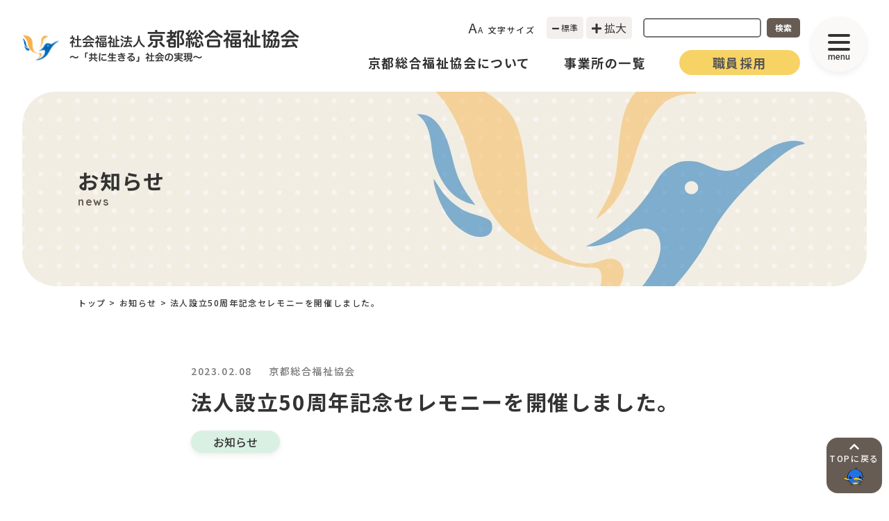

--- FILE ---
content_type: text/html; charset=UTF-8
request_url: https://www.sogofukushi.jp/news/%E6%B3%95%E4%BA%BA%E8%A8%AD%E7%AB%8B50%E5%91%A8%E5%B9%B4%E8%A8%98%E5%BF%B5%E3%82%BB%E3%83%AC%E3%83%A2%E3%83%8B%E3%83%BC%E3%82%92%E9%96%8B%E5%82%AC%E3%81%97%E3%81%BE%E3%81%97%E3%81%9F%E3%80%82/
body_size: 12899
content:
<!DOCTYPE html>
<html dir="ltr" lang="ja" prefix="og: https://ogp.me/ns#">

<head>
      <!-- Google tag (gtag.js) -->
    <script async src="https://www.googletagmanager.com/gtag/js?id=G-CZWEQBCG6R"></script>
    <script>
      window.dataLayer = window.dataLayer || [];

      function gtag() {
        dataLayer.push(arguments);
      }
      gtag('js', new Date());

      gtag('config', 'G-CZWEQBCG6R');
    </script>
  
  <meta charset="UTF-8">
  <meta http-equiv="X-UA-Compatible" content="IE=edge">
  <meta name="viewport" content="width=device-width, initial-scale=1.0">

    
  
<link href="https://fonts.googleapis.com/css2?family=Noto+Sans+JP:wght@400;500;700&display=swap" id="gwebfont">
<link href="https://fonts.googleapis.com/css2?family=Quicksand:wght@700&display=swap" id="gwebfont2">


  <title>法人設立50周年記念セレモニーを開催しました。 - 京都総合福祉協会</title>

		<!-- All in One SEO 4.9.1.1 - aioseo.com -->
	<meta name="description" content="2月7日（火）に法人設立50周年記念セレモニーを行いました。 たくさんの皆様にご来場いただき、無事に開催できま" />
	<meta name="robots" content="max-image-preview:large" />
	<link rel="canonical" href="https://www.sogofukushi.jp/news/%e6%b3%95%e4%ba%ba%e8%a8%ad%e7%ab%8b50%e5%91%a8%e5%b9%b4%e8%a8%98%e5%bf%b5%e3%82%bb%e3%83%ac%e3%83%a2%e3%83%8b%e3%83%bc%e3%82%92%e9%96%8b%e5%82%ac%e3%81%97%e3%81%be%e3%81%97%e3%81%9f%e3%80%82/" />
	<meta name="generator" content="All in One SEO (AIOSEO) 4.9.1.1" />
		<meta property="og:locale" content="ja_JP" />
		<meta property="og:site_name" content="京都総合福祉協会 - 「共に生きる」社会の実現" />
		<meta property="og:type" content="article" />
		<meta property="og:title" content="法人設立50周年記念セレモニーを開催しました。 - 京都総合福祉協会" />
		<meta property="og:description" content="2月7日（火）に法人設立50周年記念セレモニーを行いました。 たくさんの皆様にご来場いただき、無事に開催できま" />
		<meta property="og:url" content="https://www.sogofukushi.jp/news/%e6%b3%95%e4%ba%ba%e8%a8%ad%e7%ab%8b50%e5%91%a8%e5%b9%b4%e8%a8%98%e5%bf%b5%e3%82%bb%e3%83%ac%e3%83%a2%e3%83%8b%e3%83%bc%e3%82%92%e9%96%8b%e5%82%ac%e3%81%97%e3%81%be%e3%81%97%e3%81%9f%e3%80%82/" />
		<meta property="article:published_time" content="2023-02-08T02:04:28+00:00" />
		<meta property="article:modified_time" content="2023-02-08T02:04:28+00:00" />
		<meta name="twitter:card" content="summary_large_image" />
		<meta name="twitter:title" content="法人設立50周年記念セレモニーを開催しました。 - 京都総合福祉協会" />
		<meta name="twitter:description" content="2月7日（火）に法人設立50周年記念セレモニーを行いました。 たくさんの皆様にご来場いただき、無事に開催できま" />
		<script type="application/ld+json" class="aioseo-schema">
			{"@context":"https:\/\/schema.org","@graph":[{"@type":"BreadcrumbList","@id":"https:\/\/www.sogofukushi.jp\/news\/%e6%b3%95%e4%ba%ba%e8%a8%ad%e7%ab%8b50%e5%91%a8%e5%b9%b4%e8%a8%98%e5%bf%b5%e3%82%bb%e3%83%ac%e3%83%a2%e3%83%8b%e3%83%bc%e3%82%92%e9%96%8b%e5%82%ac%e3%81%97%e3%81%be%e3%81%97%e3%81%9f%e3%80%82\/#breadcrumblist","itemListElement":[{"@type":"ListItem","@id":"https:\/\/www.sogofukushi.jp#listItem","position":1,"name":"\u30db\u30fc\u30e0","item":"https:\/\/www.sogofukushi.jp","nextItem":{"@type":"ListItem","@id":"https:\/\/www.sogofukushi.jp\/news\/#listItem","name":"\u304a\u77e5\u3089\u305b"}},{"@type":"ListItem","@id":"https:\/\/www.sogofukushi.jp\/news\/#listItem","position":2,"name":"\u304a\u77e5\u3089\u305b","item":"https:\/\/www.sogofukushi.jp\/news\/","nextItem":{"@type":"ListItem","@id":"https:\/\/www.sogofukushi.jp\/news-category\/information\/#listItem","name":"\u304a\u77e5\u3089\u305b"},"previousItem":{"@type":"ListItem","@id":"https:\/\/www.sogofukushi.jp#listItem","name":"\u30db\u30fc\u30e0"}},{"@type":"ListItem","@id":"https:\/\/www.sogofukushi.jp\/news-category\/information\/#listItem","position":3,"name":"\u304a\u77e5\u3089\u305b","item":"https:\/\/www.sogofukushi.jp\/news-category\/information\/","nextItem":{"@type":"ListItem","@id":"https:\/\/www.sogofukushi.jp\/news\/%e6%b3%95%e4%ba%ba%e8%a8%ad%e7%ab%8b50%e5%91%a8%e5%b9%b4%e8%a8%98%e5%bf%b5%e3%82%bb%e3%83%ac%e3%83%a2%e3%83%8b%e3%83%bc%e3%82%92%e9%96%8b%e5%82%ac%e3%81%97%e3%81%be%e3%81%97%e3%81%9f%e3%80%82\/#listItem","name":"\u6cd5\u4eba\u8a2d\u7acb50\u5468\u5e74\u8a18\u5ff5\u30bb\u30ec\u30e2\u30cb\u30fc\u3092\u958b\u50ac\u3057\u307e\u3057\u305f\u3002"},"previousItem":{"@type":"ListItem","@id":"https:\/\/www.sogofukushi.jp\/news\/#listItem","name":"\u304a\u77e5\u3089\u305b"}},{"@type":"ListItem","@id":"https:\/\/www.sogofukushi.jp\/news\/%e6%b3%95%e4%ba%ba%e8%a8%ad%e7%ab%8b50%e5%91%a8%e5%b9%b4%e8%a8%98%e5%bf%b5%e3%82%bb%e3%83%ac%e3%83%a2%e3%83%8b%e3%83%bc%e3%82%92%e9%96%8b%e5%82%ac%e3%81%97%e3%81%be%e3%81%97%e3%81%9f%e3%80%82\/#listItem","position":4,"name":"\u6cd5\u4eba\u8a2d\u7acb50\u5468\u5e74\u8a18\u5ff5\u30bb\u30ec\u30e2\u30cb\u30fc\u3092\u958b\u50ac\u3057\u307e\u3057\u305f\u3002","previousItem":{"@type":"ListItem","@id":"https:\/\/www.sogofukushi.jp\/news-category\/information\/#listItem","name":"\u304a\u77e5\u3089\u305b"}}]},{"@type":"Organization","@id":"https:\/\/www.sogofukushi.jp\/#organization","name":"sogofukushi","description":"\u300c\u5171\u306b\u751f\u304d\u308b\u300d\u793e\u4f1a\u306e\u5b9f\u73fe","url":"https:\/\/www.sogofukushi.jp\/"},{"@type":"WebPage","@id":"https:\/\/www.sogofukushi.jp\/news\/%e6%b3%95%e4%ba%ba%e8%a8%ad%e7%ab%8b50%e5%91%a8%e5%b9%b4%e8%a8%98%e5%bf%b5%e3%82%bb%e3%83%ac%e3%83%a2%e3%83%8b%e3%83%bc%e3%82%92%e9%96%8b%e5%82%ac%e3%81%97%e3%81%be%e3%81%97%e3%81%9f%e3%80%82\/#webpage","url":"https:\/\/www.sogofukushi.jp\/news\/%e6%b3%95%e4%ba%ba%e8%a8%ad%e7%ab%8b50%e5%91%a8%e5%b9%b4%e8%a8%98%e5%bf%b5%e3%82%bb%e3%83%ac%e3%83%a2%e3%83%8b%e3%83%bc%e3%82%92%e9%96%8b%e5%82%ac%e3%81%97%e3%81%be%e3%81%97%e3%81%9f%e3%80%82\/","name":"\u6cd5\u4eba\u8a2d\u7acb50\u5468\u5e74\u8a18\u5ff5\u30bb\u30ec\u30e2\u30cb\u30fc\u3092\u958b\u50ac\u3057\u307e\u3057\u305f\u3002 - \u4eac\u90fd\u7dcf\u5408\u798f\u7949\u5354\u4f1a","description":"2\u67087\u65e5\uff08\u706b\uff09\u306b\u6cd5\u4eba\u8a2d\u7acb50\u5468\u5e74\u8a18\u5ff5\u30bb\u30ec\u30e2\u30cb\u30fc\u3092\u884c\u3044\u307e\u3057\u305f\u3002 \u305f\u304f\u3055\u3093\u306e\u7686\u69d8\u306b\u3054\u6765\u5834\u3044\u305f\u3060\u304d\u3001\u7121\u4e8b\u306b\u958b\u50ac\u3067\u304d\u307e","inLanguage":"ja","isPartOf":{"@id":"https:\/\/www.sogofukushi.jp\/#website"},"breadcrumb":{"@id":"https:\/\/www.sogofukushi.jp\/news\/%e6%b3%95%e4%ba%ba%e8%a8%ad%e7%ab%8b50%e5%91%a8%e5%b9%b4%e8%a8%98%e5%bf%b5%e3%82%bb%e3%83%ac%e3%83%a2%e3%83%8b%e3%83%bc%e3%82%92%e9%96%8b%e5%82%ac%e3%81%97%e3%81%be%e3%81%97%e3%81%9f%e3%80%82\/#breadcrumblist"},"datePublished":"2023-02-08T11:04:28+09:00","dateModified":"2023-02-08T11:04:28+09:00"},{"@type":"WebSite","@id":"https:\/\/www.sogofukushi.jp\/#website","url":"https:\/\/www.sogofukushi.jp\/","name":"sogofukushi","description":"\u300c\u5171\u306b\u751f\u304d\u308b\u300d\u793e\u4f1a\u306e\u5b9f\u73fe","inLanguage":"ja","publisher":{"@id":"https:\/\/www.sogofukushi.jp\/#organization"}}]}
		</script>
		<!-- All in One SEO -->

<link rel="alternate" title="oEmbed (JSON)" type="application/json+oembed" href="https://www.sogofukushi.jp/wp-json/oembed/1.0/embed?url=https%3A%2F%2Fwww.sogofukushi.jp%2Fnews%2F%25e6%25b3%2595%25e4%25ba%25ba%25e8%25a8%25ad%25e7%25ab%258b50%25e5%2591%25a8%25e5%25b9%25b4%25e8%25a8%2598%25e5%25bf%25b5%25e3%2582%25bb%25e3%2583%25ac%25e3%2583%25a2%25e3%2583%258b%25e3%2583%25bc%25e3%2582%2592%25e9%2596%258b%25e5%2582%25ac%25e3%2581%2597%25e3%2581%25be%25e3%2581%2597%25e3%2581%259f%25e3%2580%2582%2F" />
<link rel="alternate" title="oEmbed (XML)" type="text/xml+oembed" href="https://www.sogofukushi.jp/wp-json/oembed/1.0/embed?url=https%3A%2F%2Fwww.sogofukushi.jp%2Fnews%2F%25e6%25b3%2595%25e4%25ba%25ba%25e8%25a8%25ad%25e7%25ab%258b50%25e5%2591%25a8%25e5%25b9%25b4%25e8%25a8%2598%25e5%25bf%25b5%25e3%2582%25bb%25e3%2583%25ac%25e3%2583%25a2%25e3%2583%258b%25e3%2583%25bc%25e3%2582%2592%25e9%2596%258b%25e5%2582%25ac%25e3%2581%2597%25e3%2581%25be%25e3%2581%2597%25e3%2581%259f%25e3%2580%2582%2F&#038;format=xml" />
<style id='wp-img-auto-sizes-contain-inline-css' type='text/css'>
img:is([sizes=auto i],[sizes^="auto," i]){contain-intrinsic-size:3000px 1500px}
/*# sourceURL=wp-img-auto-sizes-contain-inline-css */
</style>
<style id='classic-theme-styles-inline-css' type='text/css'>
/*! This file is auto-generated */
.wp-block-button__link{color:#fff;background-color:#32373c;border-radius:9999px;box-shadow:none;text-decoration:none;padding:calc(.667em + 2px) calc(1.333em + 2px);font-size:1.125em}.wp-block-file__button{background:#32373c;color:#fff;text-decoration:none}
/*# sourceURL=/wp-includes/css/classic-themes.min.css */
</style>
<link rel='stylesheet' id='style-css' href='https://www.sogofukushi.jp/dwp/wp-content/themes/sogofukushi/dist/css/style.css?ver=2023_02_03_10_03_46' type='text/css' media='' />
<link rel='stylesheet' id='wp-pagenavi-css' href='https://www.sogofukushi.jp/dwp/wp-content/plugins/wp-pagenavi/pagenavi-css.css?ver=2.70' type='text/css' media='all' />
<link rel="https://api.w.org/" href="https://www.sogofukushi.jp/wp-json/" /><link rel="alternate" title="JSON" type="application/json" href="https://www.sogofukushi.jp/wp-json/wp/v2/news/1524" /><noscript><style>.lazyload[data-src]{display:none !important;}</style></noscript><style>.lazyload{background-image:none !important;}.lazyload:before{background-image:none !important;}</style><link rel="icon" href="https://www.sogofukushi.jp/dwp/wp-content/uploads/2023/03/cropped-fukushi_favicon-32x32.png" sizes="32x32" />
<link rel="icon" href="https://www.sogofukushi.jp/dwp/wp-content/uploads/2023/03/cropped-fukushi_favicon-192x192.png" sizes="192x192" />
<link rel="apple-touch-icon" href="https://www.sogofukushi.jp/dwp/wp-content/uploads/2023/03/cropped-fukushi_favicon-180x180.png" />
<meta name="msapplication-TileImage" content="https://www.sogofukushi.jp/dwp/wp-content/uploads/2023/03/cropped-fukushi_favicon-270x270.png" />
  <style id='global-styles-inline-css' type='text/css'>
:root{--wp--preset--aspect-ratio--square: 1;--wp--preset--aspect-ratio--4-3: 4/3;--wp--preset--aspect-ratio--3-4: 3/4;--wp--preset--aspect-ratio--3-2: 3/2;--wp--preset--aspect-ratio--2-3: 2/3;--wp--preset--aspect-ratio--16-9: 16/9;--wp--preset--aspect-ratio--9-16: 9/16;--wp--preset--color--black: #000000;--wp--preset--color--cyan-bluish-gray: #abb8c3;--wp--preset--color--white: #ffffff;--wp--preset--color--pale-pink: #f78da7;--wp--preset--color--vivid-red: #cf2e2e;--wp--preset--color--luminous-vivid-orange: #ff6900;--wp--preset--color--luminous-vivid-amber: #fcb900;--wp--preset--color--light-green-cyan: #7bdcb5;--wp--preset--color--vivid-green-cyan: #00d084;--wp--preset--color--pale-cyan-blue: #8ed1fc;--wp--preset--color--vivid-cyan-blue: #0693e3;--wp--preset--color--vivid-purple: #9b51e0;--wp--preset--gradient--vivid-cyan-blue-to-vivid-purple: linear-gradient(135deg,rgb(6,147,227) 0%,rgb(155,81,224) 100%);--wp--preset--gradient--light-green-cyan-to-vivid-green-cyan: linear-gradient(135deg,rgb(122,220,180) 0%,rgb(0,208,130) 100%);--wp--preset--gradient--luminous-vivid-amber-to-luminous-vivid-orange: linear-gradient(135deg,rgb(252,185,0) 0%,rgb(255,105,0) 100%);--wp--preset--gradient--luminous-vivid-orange-to-vivid-red: linear-gradient(135deg,rgb(255,105,0) 0%,rgb(207,46,46) 100%);--wp--preset--gradient--very-light-gray-to-cyan-bluish-gray: linear-gradient(135deg,rgb(238,238,238) 0%,rgb(169,184,195) 100%);--wp--preset--gradient--cool-to-warm-spectrum: linear-gradient(135deg,rgb(74,234,220) 0%,rgb(151,120,209) 20%,rgb(207,42,186) 40%,rgb(238,44,130) 60%,rgb(251,105,98) 80%,rgb(254,248,76) 100%);--wp--preset--gradient--blush-light-purple: linear-gradient(135deg,rgb(255,206,236) 0%,rgb(152,150,240) 100%);--wp--preset--gradient--blush-bordeaux: linear-gradient(135deg,rgb(254,205,165) 0%,rgb(254,45,45) 50%,rgb(107,0,62) 100%);--wp--preset--gradient--luminous-dusk: linear-gradient(135deg,rgb(255,203,112) 0%,rgb(199,81,192) 50%,rgb(65,88,208) 100%);--wp--preset--gradient--pale-ocean: linear-gradient(135deg,rgb(255,245,203) 0%,rgb(182,227,212) 50%,rgb(51,167,181) 100%);--wp--preset--gradient--electric-grass: linear-gradient(135deg,rgb(202,248,128) 0%,rgb(113,206,126) 100%);--wp--preset--gradient--midnight: linear-gradient(135deg,rgb(2,3,129) 0%,rgb(40,116,252) 100%);--wp--preset--font-size--small: 13px;--wp--preset--font-size--medium: 20px;--wp--preset--font-size--large: 36px;--wp--preset--font-size--x-large: 42px;--wp--preset--spacing--20: 0.44rem;--wp--preset--spacing--30: 0.67rem;--wp--preset--spacing--40: 1rem;--wp--preset--spacing--50: 1.5rem;--wp--preset--spacing--60: 2.25rem;--wp--preset--spacing--70: 3.38rem;--wp--preset--spacing--80: 5.06rem;--wp--preset--shadow--natural: 6px 6px 9px rgba(0, 0, 0, 0.2);--wp--preset--shadow--deep: 12px 12px 50px rgba(0, 0, 0, 0.4);--wp--preset--shadow--sharp: 6px 6px 0px rgba(0, 0, 0, 0.2);--wp--preset--shadow--outlined: 6px 6px 0px -3px rgb(255, 255, 255), 6px 6px rgb(0, 0, 0);--wp--preset--shadow--crisp: 6px 6px 0px rgb(0, 0, 0);}:where(.is-layout-flex){gap: 0.5em;}:where(.is-layout-grid){gap: 0.5em;}body .is-layout-flex{display: flex;}.is-layout-flex{flex-wrap: wrap;align-items: center;}.is-layout-flex > :is(*, div){margin: 0;}body .is-layout-grid{display: grid;}.is-layout-grid > :is(*, div){margin: 0;}:where(.wp-block-columns.is-layout-flex){gap: 2em;}:where(.wp-block-columns.is-layout-grid){gap: 2em;}:where(.wp-block-post-template.is-layout-flex){gap: 1.25em;}:where(.wp-block-post-template.is-layout-grid){gap: 1.25em;}.has-black-color{color: var(--wp--preset--color--black) !important;}.has-cyan-bluish-gray-color{color: var(--wp--preset--color--cyan-bluish-gray) !important;}.has-white-color{color: var(--wp--preset--color--white) !important;}.has-pale-pink-color{color: var(--wp--preset--color--pale-pink) !important;}.has-vivid-red-color{color: var(--wp--preset--color--vivid-red) !important;}.has-luminous-vivid-orange-color{color: var(--wp--preset--color--luminous-vivid-orange) !important;}.has-luminous-vivid-amber-color{color: var(--wp--preset--color--luminous-vivid-amber) !important;}.has-light-green-cyan-color{color: var(--wp--preset--color--light-green-cyan) !important;}.has-vivid-green-cyan-color{color: var(--wp--preset--color--vivid-green-cyan) !important;}.has-pale-cyan-blue-color{color: var(--wp--preset--color--pale-cyan-blue) !important;}.has-vivid-cyan-blue-color{color: var(--wp--preset--color--vivid-cyan-blue) !important;}.has-vivid-purple-color{color: var(--wp--preset--color--vivid-purple) !important;}.has-black-background-color{background-color: var(--wp--preset--color--black) !important;}.has-cyan-bluish-gray-background-color{background-color: var(--wp--preset--color--cyan-bluish-gray) !important;}.has-white-background-color{background-color: var(--wp--preset--color--white) !important;}.has-pale-pink-background-color{background-color: var(--wp--preset--color--pale-pink) !important;}.has-vivid-red-background-color{background-color: var(--wp--preset--color--vivid-red) !important;}.has-luminous-vivid-orange-background-color{background-color: var(--wp--preset--color--luminous-vivid-orange) !important;}.has-luminous-vivid-amber-background-color{background-color: var(--wp--preset--color--luminous-vivid-amber) !important;}.has-light-green-cyan-background-color{background-color: var(--wp--preset--color--light-green-cyan) !important;}.has-vivid-green-cyan-background-color{background-color: var(--wp--preset--color--vivid-green-cyan) !important;}.has-pale-cyan-blue-background-color{background-color: var(--wp--preset--color--pale-cyan-blue) !important;}.has-vivid-cyan-blue-background-color{background-color: var(--wp--preset--color--vivid-cyan-blue) !important;}.has-vivid-purple-background-color{background-color: var(--wp--preset--color--vivid-purple) !important;}.has-black-border-color{border-color: var(--wp--preset--color--black) !important;}.has-cyan-bluish-gray-border-color{border-color: var(--wp--preset--color--cyan-bluish-gray) !important;}.has-white-border-color{border-color: var(--wp--preset--color--white) !important;}.has-pale-pink-border-color{border-color: var(--wp--preset--color--pale-pink) !important;}.has-vivid-red-border-color{border-color: var(--wp--preset--color--vivid-red) !important;}.has-luminous-vivid-orange-border-color{border-color: var(--wp--preset--color--luminous-vivid-orange) !important;}.has-luminous-vivid-amber-border-color{border-color: var(--wp--preset--color--luminous-vivid-amber) !important;}.has-light-green-cyan-border-color{border-color: var(--wp--preset--color--light-green-cyan) !important;}.has-vivid-green-cyan-border-color{border-color: var(--wp--preset--color--vivid-green-cyan) !important;}.has-pale-cyan-blue-border-color{border-color: var(--wp--preset--color--pale-cyan-blue) !important;}.has-vivid-cyan-blue-border-color{border-color: var(--wp--preset--color--vivid-cyan-blue) !important;}.has-vivid-purple-border-color{border-color: var(--wp--preset--color--vivid-purple) !important;}.has-vivid-cyan-blue-to-vivid-purple-gradient-background{background: var(--wp--preset--gradient--vivid-cyan-blue-to-vivid-purple) !important;}.has-light-green-cyan-to-vivid-green-cyan-gradient-background{background: var(--wp--preset--gradient--light-green-cyan-to-vivid-green-cyan) !important;}.has-luminous-vivid-amber-to-luminous-vivid-orange-gradient-background{background: var(--wp--preset--gradient--luminous-vivid-amber-to-luminous-vivid-orange) !important;}.has-luminous-vivid-orange-to-vivid-red-gradient-background{background: var(--wp--preset--gradient--luminous-vivid-orange-to-vivid-red) !important;}.has-very-light-gray-to-cyan-bluish-gray-gradient-background{background: var(--wp--preset--gradient--very-light-gray-to-cyan-bluish-gray) !important;}.has-cool-to-warm-spectrum-gradient-background{background: var(--wp--preset--gradient--cool-to-warm-spectrum) !important;}.has-blush-light-purple-gradient-background{background: var(--wp--preset--gradient--blush-light-purple) !important;}.has-blush-bordeaux-gradient-background{background: var(--wp--preset--gradient--blush-bordeaux) !important;}.has-luminous-dusk-gradient-background{background: var(--wp--preset--gradient--luminous-dusk) !important;}.has-pale-ocean-gradient-background{background: var(--wp--preset--gradient--pale-ocean) !important;}.has-electric-grass-gradient-background{background: var(--wp--preset--gradient--electric-grass) !important;}.has-midnight-gradient-background{background: var(--wp--preset--gradient--midnight) !important;}.has-small-font-size{font-size: var(--wp--preset--font-size--small) !important;}.has-medium-font-size{font-size: var(--wp--preset--font-size--medium) !important;}.has-large-font-size{font-size: var(--wp--preset--font-size--large) !important;}.has-x-large-font-size{font-size: var(--wp--preset--font-size--x-large) !important;}
/*# sourceURL=global-styles-inline-css */
</style>
</head>

<body data-rsssl=1 id="body" class="wp-singular news-template-default single single-news postid-1524 wp-theme-sogofukushi" x-data="{ open: false }" x-bind:class="{'body-lock':open}">
  <header id="header_pc" class="fixed top-0 left-0 z-20 hidden w-full px-8 py-6 duration-200 bg-white pc-header lg:block">

  <div id="header-fixed" class="">
    <div class="grid items-center grid-cols-12 gap-2">

      <div class="col-span-4">
                          <div class="logo">
            <a href="https://www.sogofukushi.jp">
                              <img width="481" height="59" src="[data-uri]" class="attachment-logo size-logo img-fluid lazyloaded lazyload" alt="" decoding="async" data-src="https://www.sogofukushi.jp/dwp/wp-content/uploads/2023/02/logo.svg" data-eio-rwidth="481" data-eio-rheight="59" /><noscript><img width="481" height="59" src="https://www.sogofukushi.jp/dwp/wp-content/uploads/2023/02/logo.svg" class="attachment-logo size-logo img-fluid lazyloaded" alt="" decoding="async" data-eio="l" /></noscript>                          </a>
          </div>
              </div>

      <div class="col-span-8">
        <div class="mr-24">
          <div id="header-item" class="flex items-center justify-end mb-4">
            <div class="flex items-center mr-4">
              <div class="mr-4">
                <span class="text-xl">A</span><span class="text-xs">A</span>&nbsp;<span class="text-xs font-medium">文字サイズ</span>
              </div>
              <div class="flex items-center">
                <button id="text-size-normal" class="bg-[#f2efec] rounded-[5px] py-2 px-2 text-xs mr-1">
                  <i class="fas fa-minus"></i>&nbsp;標準
                </button>
                <button id="text-size-large" class="bg-[#f2efec] rounded-[5px] py-1 px-2">
                  <i class="fas fa-plus"></i>&nbsp;拡大
                </button>
              </div>
            </div>
            <div>
              <form method="get" id="searchform" action="https://www.sogofukushi.jp" class="flex items-center">
                <input type="text" name="s" id="s" class="border-2 border-[#777777] rounded-[5px] px-1 w-[170px]">
                <button type="submit" class="text-xs font-bold text-white bg-primary rounded-[5px] py-[6px] px-3 ml-2">検索</button>
              </form>
            </div>
          </div>
                    <div class="flex items-center justify-end" x-data="{submenu : false, submenu2 : false}">
            <div class="relative py-1" x-on:mouseover="submenu = true" x-on:mouseleave="submenu = false">
              <a href="https://www.sogofukushi.jp/about/" class="relative mr-6 text-sm font-bold xl:text-lg xl:mr-12">
                京都総合福祉協会について
              </a>
              <div class="absolute top-full left-1/2 -translate-x-1/2 w-[700px] bg-white rounded-[48px] shadow-normal p-12 duration-200 invisible opacity-0 z-30" x-bind:class="! submenu ? '' : '!visible !opacity-100'">
                <div class="text-sm font-bold lg:text-lg">
                  京都総合福祉協会について
                </div>
                <div class="grid grid-cols-3 mt-6 gap-x-4 gap-y-6">
                  <div class="col-span-1">
                    <a href="https://www.sogofukushi.jp/about/corporation/">
                      <img src="[data-uri]" alt="" class="w-full rounded-2xl lazyload" data-src="https://www.sogofukushi.jp/dwp/wp-content/themes/sogofukushi/img/common/about_01.jpg" decoding="async" data-eio-rwidth="184" data-eio-rheight="110"><noscript><img src="https://www.sogofukushi.jp/dwp/wp-content/themes/sogofukushi/img/common/about_01.jpg" alt="" class="w-full rounded-2xl" data-eio="l"></noscript>
                      <div class="flex items-center justify-between mt-2 text-base font-medium tracking-normal">
                        <span>理念・運営方針・沿革</span>
                        <i class="fas fa-chevron-right"></i>
                      </div>
                    </a>
                  </div>
                  <div class="col-span-1">
                    <a href="https://www.sogofukushi.jp/about/organization/">
                      <img src="[data-uri]" alt="" class="w-full rounded-2xl lazyload" data-src="https://www.sogofukushi.jp/dwp/wp-content/themes/sogofukushi/img/common/about_02.jpg" decoding="async" data-eio-rwidth="184" data-eio-rheight="110"><noscript><img src="https://www.sogofukushi.jp/dwp/wp-content/themes/sogofukushi/img/common/about_02.jpg" alt="" class="w-full rounded-2xl" data-eio="l"></noscript>
                      <div class="flex items-center justify-between mt-2 text-base font-medium tracking-normal">
                        <span>組織図</span>
                        <i class="fas fa-chevron-right"></i>
                      </div>
                    </a>
                  </div>
                  <div class="col-span-1">
                    <a href="https://www.sogofukushi.jp/about/complaint/">
                      <img src="[data-uri]" alt="" class="w-full rounded-2xl lazyload" data-src="https://www.sogofukushi.jp/dwp/wp-content/themes/sogofukushi/img/common/about_03.jpg" decoding="async" data-eio-rwidth="184" data-eio-rheight="110"><noscript><img src="https://www.sogofukushi.jp/dwp/wp-content/themes/sogofukushi/img/common/about_03.jpg" alt="" class="w-full rounded-2xl" data-eio="l"></noscript>
                      <div class="flex items-center justify-between mt-2 text-base font-medium tracking-normal">
                        <span>苦情解決</span>
                        <i class="fas fa-chevron-right"></i>
                      </div>
                    </a>
                  </div>
                  <div class="col-span-1">
                    <a href="https://www.sogofukushi.jp/about/settlement/">
                      <img src="[data-uri]" alt="" class="w-full rounded-2xl lazyload" data-src="https://www.sogofukushi.jp/dwp/wp-content/themes/sogofukushi/img/common/about_04.jpg" decoding="async" data-eio-rwidth="184" data-eio-rheight="110"><noscript><img src="https://www.sogofukushi.jp/dwp/wp-content/themes/sogofukushi/img/common/about_04.jpg" alt="" class="w-full rounded-2xl" data-eio="l"></noscript>
                      <div class="flex items-center justify-between mt-2 text-base font-medium tracking-normal">
                        <span>計算書類等</span>
                        <i class="fas fa-chevron-right"></i>
                      </div>
                    </a>
                  </div>
                  <div class="col-span-1">
                    <a href="https://www.sogofukushi.jp/about/rent/">
                      <img src="[data-uri]" alt="" class="w-full rounded-2xl lazyload" data-src="https://www.sogofukushi.jp/dwp/wp-content/themes/sogofukushi/img/common/about_05.jpg" decoding="async" data-eio-rwidth="184" data-eio-rheight="110"><noscript><img src="https://www.sogofukushi.jp/dwp/wp-content/themes/sogofukushi/img/common/about_05.jpg" alt="" class="w-full rounded-2xl" data-eio="l"></noscript>
                      <div class="flex items-center justify-between mt-2 text-base font-medium tracking-normal">
                        <span>貸室・車椅子利用</span>
                        <i class="fas fa-chevron-right"></i>
                      </div>
                    </a>
                  </div>
                  <div class="col-span-1">
                    <a href="https://www.sogofukushi.jp/about/executive/">
                      <img src="[data-uri]" alt="" class="w-full rounded-2xl lazyload" data-src="https://www.sogofukushi.jp/dwp/wp-content/themes/sogofukushi/img/common/about_06.jpg" decoding="async" data-eio-rwidth="184" data-eio-rheight="110"><noscript><img src="https://www.sogofukushi.jp/dwp/wp-content/themes/sogofukushi/img/common/about_06.jpg" alt="" class="w-full rounded-2xl" data-eio="l"></noscript>
                      <div class="flex items-center justify-between mt-2 text-base font-medium tracking-normal">
                        <span>役員</span>
                        <i class="fas fa-chevron-right"></i>
                      </div>
                    </a>
                  </div>
                  <div class="col-span-1">
                    <a href="https://www.sogofukushi.jp/about/evaluation/">
                      <img src="[data-uri]" alt="" class="w-full rounded-2xl lazyload" data-src="https://www.sogofukushi.jp/dwp/wp-content/themes/sogofukushi/img/common/about_07.jpg" decoding="async" data-eio-rwidth="184" data-eio-rheight="110"><noscript><img src="https://www.sogofukushi.jp/dwp/wp-content/themes/sogofukushi/img/common/about_07.jpg" alt="" class="w-full rounded-2xl" data-eio="l"></noscript>
                      <div class="flex items-center justify-between mt-2 text-base font-medium tracking-normal">
                        <span>第三者評価受診事業所</span>
                        <i class="fas fa-chevron-right"></i>
                      </div>
                    </a>
                  </div>
                  <div class="col-span-1">
                    <a href="https://www.sogofukushi.jp/about/vision/">
                      <img src="[data-uri]" alt="" class="w-full rounded-2xl lazyload" data-src="https://www.sogofukushi.jp/dwp/wp-content/themes/sogofukushi/img/common/about_08.jpg" decoding="async" data-eio-rwidth="184" data-eio-rheight="110"><noscript><img src="https://www.sogofukushi.jp/dwp/wp-content/themes/sogofukushi/img/common/about_08.jpg" alt="" class="w-full rounded-2xl" data-eio="l"></noscript>
                      <div class="flex items-center justify-between mt-2 text-base font-medium tracking-normal">
                        <span>長期ビジョン・中期計画</span>
                        <i class="fas fa-chevron-right"></i>
                      </div>
                    </a>
                  </div>
                  <div class="col-span-1">
                    <a href="https://www.sogofukushi.jp/about/disclosure/">
                      <img src="[data-uri]" alt="" class="w-full rounded-2xl lazyload" data-src="https://www.sogofukushi.jp/dwp/wp-content/themes/sogofukushi/img/common/about_09.jpg" decoding="async" data-eio-rwidth="184" data-eio-rheight="110"><noscript><img src="https://www.sogofukushi.jp/dwp/wp-content/themes/sogofukushi/img/common/about_09.jpg" alt="" class="w-full rounded-2xl" data-eio="l"></noscript>
                      <div class="flex items-center justify-between mt-2 text-base font-medium tracking-normal">
                        <span>事業計画・事業報告</span>
                        <i class="fas fa-chevron-right"></i>
                      </div>
                    </a>
                  </div>
                </div>
              </div>
            </div>
            <div class="relative py-1" x-on:mouseover="submenu2 = true" x-on:mouseleave="submenu2 = false">
              <a href="https://www.sogofukushi.jp/facility/" class="relative mr-6 text-sm font-bold xl:text-lg xl:mr-12">
                事業所の一覧
              </a>
              <div class="absolute top-full left-0 -translate-x-1/2 w-[700px] bg-white rounded-[48px] shadow-normal p-12 duration-200 invisible opacity-0 z-30" x-bind:class="! submenu2 ? '' : '!visible !opacity-100'">
                <div class="text-sm font-bold lg:text-lg">
                  事業所の一覧
                </div>
                <div class="grid grid-cols-3 mt-6 gap-x-4 gap-y-6">
                  <div class="col-span-1">
                    <a href="https://www.sogofukushi.jp/facility-category/residential-care/">
                      <img src="[data-uri]" alt="" class="w-full rounded-2xl lazyload" data-src="https://www.sogofukushi.jp/dwp/wp-content/themes/sogofukushi/img/common/place_01.jpg" decoding="async" data-eio-rwidth="184" data-eio-rheight="110"><noscript><img src="https://www.sogofukushi.jp/dwp/wp-content/themes/sogofukushi/img/common/place_01.jpg" alt="" class="w-full rounded-2xl" data-eio="l"></noscript>
                      <div class="flex items-center justify-between mt-2 text-base font-medium tracking-normal">
                        <span>暮らす</span>
                        <i class="fas fa-chevron-right"></i>
                      </div>
                    </a>
                  </div>
                  <div class="col-span-1">
                    <a href="https://www.sogofukushi.jp/facility-category/day-care/">
                      <img src="[data-uri]" alt="" class="w-full rounded-2xl lazyload" data-src="https://www.sogofukushi.jp/dwp/wp-content/themes/sogofukushi/img/common/place_02.jpg" decoding="async" data-eio-rwidth="184" data-eio-rheight="110"><noscript><img src="https://www.sogofukushi.jp/dwp/wp-content/themes/sogofukushi/img/common/place_02.jpg" alt="" class="w-full rounded-2xl" data-eio="l"></noscript>
                      <div class="flex items-center justify-between mt-2 text-base font-medium tracking-normal">
                        <span>通う</span>
                        <i class="fas fa-chevron-right"></i>
                      </div>
                    </a>
                  </div>
                  <div class="col-span-1">
                    <a href="https://www.sogofukushi.jp/facility-category/home-care/">
                      <img src="[data-uri]" alt="" class="w-full rounded-2xl lazyload" data-src="https://www.sogofukushi.jp/dwp/wp-content/themes/sogofukushi/img/common/place_03.jpg" decoding="async" data-eio-rwidth="184" data-eio-rheight="110"><noscript><img src="https://www.sogofukushi.jp/dwp/wp-content/themes/sogofukushi/img/common/place_03.jpg" alt="" class="w-full rounded-2xl" data-eio="l"></noscript>
                      <div class="flex items-center justify-between mt-2 text-base font-medium tracking-normal">
                        <span>ヘルパー派遣</span>
                        <i class="fas fa-chevron-right"></i>
                      </div>
                    </a>
                  </div>
                  <div class="col-span-1">
                    <a href="https://www.sogofukushi.jp/facility-category/consult/">
                      <img src="[data-uri]" alt="" class="w-full rounded-2xl lazyload" data-src="https://www.sogofukushi.jp/dwp/wp-content/themes/sogofukushi/img/common/place_04.jpg" decoding="async" data-eio-rwidth="184" data-eio-rheight="110"><noscript><img src="https://www.sogofukushi.jp/dwp/wp-content/themes/sogofukushi/img/common/place_04.jpg" alt="" class="w-full rounded-2xl" data-eio="l"></noscript>
                      <div class="flex items-center justify-between mt-2 text-base font-medium tracking-normal">
                        <span>相談</span>
                        <i class="fas fa-chevron-right"></i>
                      </div>
                    </a>
                  </div>
                  <div class="col-span-1">
                    <a href="https://www.sogofukushi.jp/facility-category/child-care/">
                      <img src="[data-uri]" alt="" class="w-full rounded-2xl lazyload" data-src="https://www.sogofukushi.jp/dwp/wp-content/themes/sogofukushi/img/common/place_05.jpg" decoding="async" data-eio-rwidth="184" data-eio-rheight="110"><noscript><img src="https://www.sogofukushi.jp/dwp/wp-content/themes/sogofukushi/img/common/place_05.jpg" alt="" class="w-full rounded-2xl" data-eio="l"></noscript>
                      <div class="flex items-center justify-between mt-2 text-base font-medium tracking-normal">
                        <span>児童</span>
                        <i class="fas fa-chevron-right"></i>
                      </div>
                    </a>
                  </div>
                  <div class="col-span-1">
                    <a href="https://www.sogofukushi.jp/facility-category/elderly-care/">
                      <img src="[data-uri]" alt="" class="w-full rounded-2xl lazyload" data-src="https://www.sogofukushi.jp/dwp/wp-content/themes/sogofukushi/img/common/place_06.jpg" decoding="async" data-eio-rwidth="184" data-eio-rheight="110"><noscript><img src="https://www.sogofukushi.jp/dwp/wp-content/themes/sogofukushi/img/common/place_06.jpg" alt="" class="w-full rounded-2xl" data-eio="l"></noscript>
                      <div class="flex items-center justify-between mt-2 text-base font-medium tracking-normal">
                        <span>高齢者</span>
                        <i class="fas fa-chevron-right"></i>
                      </div>
                    </a>
                  </div>
                  <div class="col-span-1">
                    <a href="https://www.sogofukushi.jp/facility/">
                      <img src="[data-uri]" alt="" class="w-full rounded-2xl lazyload" data-src="https://www.sogofukushi.jp/dwp/wp-content/themes/sogofukushi/img/common/place_07.jpg" decoding="async" data-eio-rwidth="184" data-eio-rheight="110"><noscript><img src="https://www.sogofukushi.jp/dwp/wp-content/themes/sogofukushi/img/common/place_07.jpg" alt="" class="w-full rounded-2xl" data-eio="l"></noscript>
                      <div class="flex items-center justify-between mt-2 text-base font-medium tracking-normal">
                        <span>すべての事業所</span>
                        <i class="fas fa-chevron-right"></i>
                      </div>
                    </a>
                  </div>
                </div>
              </div>
            </div>
            <a href="https://www.sogofukushi.jp/recruit/" class="text-sm font-bold xl:text-lg bg-[#F7D366] rounded-[48px] py-1 px-12 text-[#555555]">
              職員採用
            </a>
          </div>
        </div>

      </div>
    </div>
  </div>



</header><header id="header_sp" class="block w-full py-2 sp-header lg:hidden">

  <div class="container-base">
    <div class="grid grid-cols-12 gap-5">
      <div class="col-span-10">
                          <div class="py-2 logo">
            <a href="https://www.sogofukushi.jp">
                              <img width="481" height="59" src="[data-uri]" class="attachment-slider size-slider img-fluid lazyload" alt="" decoding="async" data-src="https://www.sogofukushi.jp/dwp/wp-content/uploads/2023/02/logo.svg" data-eio-rwidth="481" data-eio-rheight="59" /><noscript><img width="481" height="59" src="https://www.sogofukushi.jp/dwp/wp-content/uploads/2023/02/logo.svg" class="attachment-slider size-slider img-fluid" alt="" decoding="async" data-eio="l" /></noscript>                          </a>
          </div>
              </div>
    </div>
  </div>

</header>  <div class="w-full hamburger">
  <div class="menu">
    <button class="w-[56px] h-[56px] lg:w-[80px] lg:h-[80px] rounded-full shadow-normal bg-[#fbf9f7] flex justify-center items-center z-[800] duration-200 ease-out fixed top-0 md:top-6 right-0 md:right-8" @click="open=!open" x-bind:class="{'btn-none':open}">
      <div class="text-center leading-[0] mt-1 lg:mt-[10px]">
        <img src="[data-uri]" alt="" class="lg:w-auto w-[24px] inline-block lazyload" data-src="https://www.sogofukushi.jp/dwp/wp-content/themes/sogofukushi/img/common/hamburger_menu.svg" decoding="async"><noscript><img src="https://www.sogofukushi.jp/dwp/wp-content/themes/sogofukushi/img/common/hamburger_menu.svg" alt="" class="lg:w-auto w-[24px] inline-block" data-eio="l"></noscript>
        <span class="text-[10px] lg:text-xs font-medium block mt-2 lg:mt-0">menu</span>
      </div>
    </button>

    <div class="modal-pc" x-bind:class="{'modal_opened':open}">
      <div class="h-full">

        <button class="w-[56px] h-[56px] lg:w-[80px] lg:h-[80px] rounded-full shadow-normal bg-[#fbf9f7] flex justify-center items-center z-[800] duration-200 ease-out fixed top-0 md:top-6 right-0 md:right-8" @click="open=!open">
          <div class="text-center leading-[0]">
            <img src="[data-uri]" alt="" class="-mb-2 lg:-mb-3 -mt-2 lg:mt-0 lg:w-auto w-[46px] inline-block lazyload" data-src="https://www.sogofukushi.jp/dwp/wp-content/themes/sogofukushi/img/common/hamburger_menu_close.svg" decoding="async"><noscript><img src="https://www.sogofukushi.jp/dwp/wp-content/themes/sogofukushi/img/common/hamburger_menu_close.svg" alt="" class="-mb-2 lg:-mb-3 -mt-2 lg:mt-0 lg:w-auto w-[46px] inline-block" data-eio="l"></noscript>
            <span class="inline-block text-[10px] lg:text-xs font-medium">close</span>
          </div>
        </button>

        <div class="grid h-full grid-cols-12">
          <div class="col-span-10 lg:col-span-4">
            <div class="mt-4 lg:mt-[120px] max-w-[500px] mx-auto px-4">
              <a href="https://www.sogofukushi.jp">
                <img width="481" height="59" src="[data-uri]" class="attachment-logo size-logo img-fluid lazyloaded lazyload" alt="" decoding="async" data-src="https://www.sogofukushi.jp/dwp/wp-content/uploads/2023/02/logo.svg" data-eio-rwidth="481" data-eio-rheight="59" /><noscript><img width="481" height="59" src="https://www.sogofukushi.jp/dwp/wp-content/uploads/2023/02/logo.svg" class="attachment-logo size-logo img-fluid lazyloaded" alt="" decoding="async" data-eio="l" /></noscript>              </a>

              <div class="mt-6 text-sm font-bold tracking-normal lg:mt-12 lg:text-lg">
                〒606-0846<br />
京都市左京区下鴨北野々神町26番地 北山ふれあいセンター内              </div>
              <div class="mt-4 text-sm font-bold tracking-normal lg:text-lg">
                <div>
                  <i class="fas fa-phone"></i>&nbsp;075-702-3730                </div>
                <div>
                  <i class="fas fa-fax"></i>&nbsp;075-702-3732                </div>
              </div>
              <div class="mt-4 text-sm font-bold tracking-normal lg:text-lg">
                各事業所へのお問い合わせは<a href="https://www.sogofukushi.jp/facility/" class="underline underline-offset-4">こちら</a>
              </div>
            </div>
          </div>
          <div class="col-span-12 mt-6 lg:col-span-8 lg:mt-0">
            <div class="h-full bg-secondary py-120">
              <div class="max-w-[820px] mx-auto px-4 lg:px-10">
                <div class="lg:flex">
                  <ul class="text-base font-bold lg:mr-20 xl:text-xl">
                    <li class="mt-6 lg:mt-12">
                      <a href="https://www.sogofukushi.jp/about/" class="flex items-center">
                        <i class="text-sm fas fa-chevron-right"></i>&nbsp;京都総合福祉協会について
                      </a>
                    </li>
                    <li class="mt-6 lg:mt-12">
                      <a href="https://www.sogofukushi.jp/news/" class="flex items-center">
                        <i class="text-sm fas fa-chevron-right"></i>&nbsp;お知らせ
                      </a>
                    </li>
                    <li class="mt-6 lg:mt-12">
                      <a href="https://www.sogofukushi.jp/blog/" class="flex items-center">
                        <i class="text-sm fas fa-chevron-right"></i>&nbsp;ブログ
                      </a>
                    </li>
                                          <li class="mt-6 lg:mt-12">
                        <a href="https://www.sogofukushi.jp/#online-shop" class="flex items-center">
                          <i class="text-sm fas fa-chevron-right"></i>&nbsp;オンラインショップ
                        </a>
                      </li>
                                        <li class="mt-6 lg:mt-12">
                      <a href="https://www.sogofukushi.jp/gallery/" class="flex items-center">
                        <i class="text-sm fas fa-chevron-right"></i>&nbsp;ギャラリー
                      </a>
                    </li>
                    <li class="mt-6 lg:mt-12">
                      <a href="https://www.sogofukushi.jp/recruit/" class="flex items-center">
                        <i class="text-sm fas fa-chevron-right"></i>&nbsp;職員採用
                      </a>
                    </li>
                  </ul>
                  <div>
                    <ul class="text-base font-bold xl:text-xl">
                      <li class="mt-6 lg:mt-12">
                        <a href="https://www.sogofukushi.jp/facility/" class="flex items-center">
                          <i class="text-sm fas fa-chevron-right"></i>&nbsp;事業所一覧
                        </a>
                      </li>
                    </ul>
                    <div class="flex ml-6 lg:mt-8">
                      <ul class="mr-10 font-medium">
                        <li class="mt-3 text-sm font-bold xl:text-lg">部門で探す</li>
                        <li class="mt-3"><a href="https://www.sogofukushi.jp/facility-category/residential-care/">暮らす</a></li>
                        <li class="mt-3"><a href="https://www.sogofukushi.jp/facility-category/day-care/https://www.sogofukushi.jp/facility/">通う</a></li>
                        <li class="mt-3"><a href="https://www.sogofukushi.jp/facility-category/consult/">相談する</a></li>
                        <li class="mt-3"><a href="https://www.sogofukushi.jp/facility-category/home-care/">ヘルパー派遣</a></li>
                        <li class="mt-3"><a href="https://www.sogofukushi.jp/facility-category/child-care/">児童</a></li>
                        <li class="mt-3"><a href="https://www.sogofukushi.jp/facility-category/elderly-care/">高齢者</a></li>
                      </ul>
                      <ul class="font-medium">
                        <li class="mt-3 text-sm font-bold xl:text-lg">対象から探す</li>
                        <li class="mt-3"><a href="https://www.sogofukushi.jp/facility-tag/welfare/">障害</a></li>
                        <li class="mt-3"><a href="https://www.sogofukushi.jp/facility-tag/child-care/">児童</a></li>
                        <li class="mt-3"><a href="https://www.sogofukushi.jp/facility-tag/elderly-care/">高齢者</a></li>
                      </ul>
                    </div>
                  </div>
                </div>
              </div>

              <ul class="justify-center text-xs font-bold md:flex lg:text-sm mt-120">
                <li class="mx-4 xl:mx-6">
                  <a href="https://www.sogofukushi.jp/sitemap/">サイトマップ</a>
                </li>
                <li class="mx-4 mt-3 xl:mx-6 lg:mt-0">
                  <a href="https://www.sogofukushi.jp/link/">関連リンク</a>
                </li>
                <li class="mx-4 mt-3 xl:mx-6 lg:mt-0">
                  <a href="https://www.sogofukushi.jp/sitepolicy/">サイトポリシー</a>
                </li>
                <li class="mx-4 mt-3 xl:mx-6 lg:mt-0">
                  <a href="https://www.sogofukushi.jp/privacy/">個人情報保護方針</a>
                </li>
                <li class="mx-4 mt-3 xl:mx-6 lg:mt-0">
                  <a href="https://www.sogofukushi.jp/accessibility/">アクセシビリティ</a>
                </li>
              </ul>
            </div>
          </div>
        </div>

              </div>
    </div>
  </div>
</div>    
  <div class="lg:pt-[132px] px-4 lg:px-8 hidden md:block">
    <div class="relative">
              <img width="1836" height="280" src="[data-uri]" class="h-[200px] lg:h-[280px] object-cover rounded-3xl lg:rounded-[48px] object-right w-full lazyload" alt="メインビジュアル" decoding="async" fetchpriority="high"   data-src="https://www.sogofukushi.jp/dwp/wp-content/uploads/2023/03/sub_mv.jpg" data-srcset="https://www.sogofukushi.jp/dwp/wp-content/uploads/2023/03/sub_mv.jpg 1836w, https://www.sogofukushi.jp/dwp/wp-content/uploads/2023/03/sub_mv-500x76.jpg 500w, https://www.sogofukushi.jp/dwp/wp-content/uploads/2023/03/sub_mv-1024x156.jpg 1024w, https://www.sogofukushi.jp/dwp/wp-content/uploads/2023/03/sub_mv-768x117.jpg 768w, https://www.sogofukushi.jp/dwp/wp-content/uploads/2023/03/sub_mv-1536x234.jpg 1536w, https://www.sogofukushi.jp/dwp/wp-content/uploads/2023/03/sub_mv-750x114.jpg 750w, https://www.sogofukushi.jp/dwp/wp-content/uploads/2023/03/sub_mv-1200x183.jpg 1200w" data-sizes="auto" data-eio-rwidth="1836" data-eio-rheight="280" /><noscript><img width="1836" height="280" src="https://www.sogofukushi.jp/dwp/wp-content/uploads/2023/03/sub_mv.jpg" class="h-[200px] lg:h-[280px] object-cover rounded-3xl lg:rounded-[48px] object-right w-full" alt="メインビジュアル" decoding="async" fetchpriority="high" srcset="https://www.sogofukushi.jp/dwp/wp-content/uploads/2023/03/sub_mv.jpg 1836w, https://www.sogofukushi.jp/dwp/wp-content/uploads/2023/03/sub_mv-500x76.jpg 500w, https://www.sogofukushi.jp/dwp/wp-content/uploads/2023/03/sub_mv-1024x156.jpg 1024w, https://www.sogofukushi.jp/dwp/wp-content/uploads/2023/03/sub_mv-768x117.jpg 768w, https://www.sogofukushi.jp/dwp/wp-content/uploads/2023/03/sub_mv-1536x234.jpg 1536w, https://www.sogofukushi.jp/dwp/wp-content/uploads/2023/03/sub_mv-750x114.jpg 750w, https://www.sogofukushi.jp/dwp/wp-content/uploads/2023/03/sub_mv-1200x183.jpg 1200w" sizes="(max-width: 1836px) 100vw, 1836px" data-eio="l" /></noscript>            <div class="absolute -translate-y-1/2 top-1/2 left-4 lg:left-20">
                  <h1 class="text-xl font-bold lg:text-3xl">
            お知らせ
          </h1>
          <p class="font-bold font-quicksand text-primary">
            news
          </p>
        
      </div>
    </div>
  </div>
  <div class="block px-4 md:hidden">
    <div class="relative">
              <img width="375" height="200" src="[data-uri]" class="h-[200px] lg:h-[280px] object-cover rounded-3xl lg:rounded-[48px] object-right w-full lazyload" alt="メインビジュアル" decoding="async" data-src="https://www.sogofukushi.jp/dwp/wp-content/uploads/2023/03/sub_sp_mv.jpg" data-eio-rwidth="375" data-eio-rheight="200" /><noscript><img width="375" height="200" src="https://www.sogofukushi.jp/dwp/wp-content/uploads/2023/03/sub_sp_mv.jpg" class="h-[200px] lg:h-[280px] object-cover rounded-3xl lg:rounded-[48px] object-right w-full" alt="メインビジュアル" decoding="async" data-eio="l" /></noscript>            <div class="absolute -translate-y-1/2 top-1/2 left-4">
                  <h1 class="text-xl font-bold lg:text-3xl">
            お知らせ
          </h1>
          <p class="font-bold font-quicksand text-primary">
            news
          </p>
              </div>
    </div>
  </div>

  <div class="text-xs font-medium lg:pl-[112px] mt-4 px-4 lg:px-0">
    <div id="breadcrumb" class="la_bread"><div class="in"><a href="https://www.sogofukushi.jp" itemprop="url"><span itemprop="title">トップ</span></a>&nbsp;&gt;&nbsp;<a href="https://www.sogofukushi.jp/news">お知らせ</a>&nbsp;&gt;&nbsp;<span itemprop="title">法人設立50周年記念セレモニーを開催しました。</span></div></div>  </div>

<main id="main" class="section-base">

      <div class="container-sub">
                              
        
                          
        <article id="post-1524">
          <div class="lg:flex">
            <div class="text-xs font-medium lg:text-sm text-[#777777] mt-2 lg:mt-0 lg:mr-6">2023.02.08</div>
            <div class="text-xs font-medium lg:text-sm text-[#777777] mt-2 lg:mt-0">京都総合福祉協会</div>
          </div>
          <h2 class="mt-4 text-xl font-bold lg:text-3xl">
            法人設立50周年記念セレモニーを開催しました。          </h2>
          <div class="w-[128px] mt-6">
            <a href="https://www.sogofukushi.jp/news-category/information/" class="bg-[#daf0e3] font-medium tracking-normal text-center py-1 rounded-[50px] block shadow-normal">
              お知らせ            </a>
          </div>

                    
                                <div class="mt-10 lg:mt-20 [&_a]:text-[#33d]">
              <p>2月7日（火）に法人設立50周年記念セレモニーを行いました。</p>
<p>たくさんの皆様にご来場いただき、無事に開催できましたことに感謝申し上げます。</p>
<p>式典に続き､講演＆パフォーマンス、事業所の舞台発表などを楽しんでいただきました。</p>
<p>50周年にあたり、法人のあゆみを改めて振り返るとともに</p>
<p>福祉の未来に向けて『共に生きる』社会の実現を目指して参ります。</p>
<p style="text-align: left;">これからもどうぞよろしくお願いいたします。</p>
<p><a href="https://sogofukushi.jp/dwp/wp-content/uploads/2023/02/IMG_6518.jpg"><img decoding="async" class="wp-image-1525 alignnone lazyload" src="[data-uri]" alt="" width="341" height="232" data-src="https://sogofukushi.jp/dwp/wp-content/uploads/2023/02/IMG_6518.jpg" data-eio-rwidth="341" data-eio-rheight="232" /><noscript><img decoding="async" class="wp-image-1525 alignnone" src="https://sogofukushi.jp/dwp/wp-content/uploads/2023/02/IMG_6518.jpg" alt="" width="341" height="232" data-eio="l" /></noscript></a><a href="https://sogofukushi.jp/dwp/wp-content/uploads/2013/02/IMG_6460-1.jpg">　<img decoding="async" class="wp-image-1523 alignnone lazyload" src="[data-uri]" alt="" width="309" height="233" data-src="https://sogofukushi.jp/dwp/wp-content/uploads/2013/02/IMG_6460-1.jpg" data-eio-rwidth="309" data-eio-rheight="233" /><noscript><img decoding="async" class="wp-image-1523 alignnone" src="https://sogofukushi.jp/dwp/wp-content/uploads/2013/02/IMG_6460-1.jpg" alt="" width="309" height="233" data-eio="l" /></noscript></a></p>
            </div>
                  </article>

      
      <div class="flex justify-center mt-10 lg:mt-20">
        <a href="https://www.sogofukushi.jp/news/" class="relative btn-gradient-primary shadow-normal">
          お知らせ一覧をみる
          <div class="absolute text-xs -translate-y-1/2 top-1/2 right-5">
            <i class="fas fa-chevron-right"></i>
          </div>
        </a>
      </div>
    </div><!-- /.container -->

  
</main>

<footer id="footer_pc" class="hidden w-full footer--pc lg:block">

  
  <iframe  width="640" height="480" class="w-full lazyload" data-src="https://www.google.com/maps/d/u/2/embed?mid=1qmLhB76lbA_9wkRwDcF9wVMxfkHSDek&ehbc=2E312F"></iframe>

  <div class="container-base mt-120">
    <div class="grid grid-cols-2 gap-6">
      <div class="col-span-2 lg:col-span-1">
        <div class="footer__logo">
          <a class="d-inline-block" href="https://www.sogofukushi.jp">
            <img width="481" height="59" src="[data-uri]" class="attachment-logo size-logo img-fluid lazyloaded lazyload" alt="" decoding="async" data-src="https://www.sogofukushi.jp/dwp/wp-content/uploads/2023/02/logo.svg" data-eio-rwidth="481" data-eio-rheight="59" /><noscript><img width="481" height="59" src="https://www.sogofukushi.jp/dwp/wp-content/uploads/2023/02/logo.svg" class="attachment-logo size-logo img-fluid lazyloaded" alt="" decoding="async" data-eio="l" /></noscript>          </a>
        </div>
        <div class="mt-6 text-sm font-bold tracking-normal lg:mt-12 lg:text-lg">
          〒606-0846<br />
京都市左京区下鴨北野々神町26番地 北山ふれあいセンター内        </div>
        <div class="mt-4 text-sm font-bold tracking-normal lg:text-lg">
          <div>
            <i class="fas fa-phone"></i>&nbsp;075-702-3730（法人本部）
          </div>
        </div>
        <div class="text-sm font-bold tracking-normal lg:text-lg">
          各事業所へのお問い合わせは<a href="https://www.sogofukushi.jp/facility/" class="underline underline-offset-4">こちら</a>
        </div>
      </div>
      <div class="col-span-2 lg:col-span-1">
        <nav id="nav-pc" class="nav-in" role="navigation" itemscope itemtype="https://schema.org/SiteNavigationElement">
          <div class="footer-navi"><ul class="flex flex-wrap [&>li]:w-1/2 [&>li]:mb-6 xl:text-lg text-base font-bold navi-arrow budou-this"><li id="menu-item-1058" class="menu-item menu-item-type-post_type menu-item-object-page menu-item-1058"><a href="https://www.sogofukushi.jp/about/">京都総合福祉協会について</a></li>
<li id="menu-item-4119" class="menu-item menu-item-type-post_type_archive menu-item-object-news menu-item-4119"><a href="https://www.sogofukushi.jp/news/">お知らせ</a></li>
<li id="menu-item-4120" class="menu-item menu-item-type-post_type_archive menu-item-object-facility menu-item-4120"><a href="https://www.sogofukushi.jp/facility/">事業所の一覧</a></li>
<li id="menu-item-4121" class="menu-item menu-item-type-post_type_archive menu-item-object-blog menu-item-4121"><a href="https://www.sogofukushi.jp/blog/">ブログ</a></li>
<li id="menu-item-5212" class="menu-item menu-item-type-custom menu-item-object-custom menu-item-home menu-item-5212"><a href="https://www.sogofukushi.jp/#online-shop">オンラインショップ</a></li>
<li id="menu-item-1061" class="menu-item menu-item-type-post_type menu-item-object-page menu-item-1061"><a href="https://www.sogofukushi.jp/recruit/">職員採用</a></li>
<li id="menu-item-4122" class="menu-item menu-item-type-post_type_archive menu-item-object-gallery menu-item-4122"><a href="https://www.sogofukushi.jp/gallery/">ギャラリー</a></li>
</ul></div>        </nav><!-- /Navigation -->
      </div>
    </div>
  </div>

</footer><footer id="footer_sp" class="block w-full footer--sp lg:hidden">

  
  <iframe  width="640" height="480" class="w-full lazyload" data-src="https://www.google.com/maps/d/u/2/embed?mid=1qmLhB76lbA_9wkRwDcF9wVMxfkHSDek&ehbc=2E312F"></iframe>

  <div class="container-base mt-120">
    <div class="grid grid-cols-2 gap-6">
      <div class="col-span-2 lg:col-span-1">
        <div class="footer__logo">
          <a class="d-inline-block" href="https://www.sogofukushi.jp">
            <img width="481" height="59" src="[data-uri]" class="attachment-logo size-logo img-fluid lazyloaded lazyload" alt="" decoding="async" data-src="https://www.sogofukushi.jp/dwp/wp-content/uploads/2023/02/logo.svg" data-eio-rwidth="481" data-eio-rheight="59" /><noscript><img width="481" height="59" src="https://www.sogofukushi.jp/dwp/wp-content/uploads/2023/02/logo.svg" class="attachment-logo size-logo img-fluid lazyloaded" alt="" decoding="async" data-eio="l" /></noscript>          </a>
        </div>
        <div class="mt-6 text-sm font-bold tracking-normal lg:mt-12 lg:text-lg">
          〒606-0846<br />
京都市左京区下鴨北野々神町26番地 北山ふれあいセンター内        </div>
        <div class="mt-4 text-sm font-bold tracking-normal lg:text-lg">
          <div>
            <i class="fas fa-phone"></i>&nbsp;075-702-3730（法人本部）
          </div>
        </div>
        <div class="text-sm font-bold tracking-normal lg:text-lg">
          各事業所へのお問い合わせは<a href="https://www.sogofukushi.jp/facility/" class="underline underline-offset-4">こちら</a>
        </div>
      </div>
      <div class="col-span-2 lg:col-span-1">
        <nav id="nav-pc" class="nav-in" role="navigation" itemscope itemtype="https://schema.org/SiteNavigationElement">
          <div class="footer-navi"><ul class="flex flex-wrap [&>li]:w-1/2 [&>li]:mb-6 xl:text-lg text-base font-bold navi-arrow budou-this"><li class="menu-item menu-item-type-post_type menu-item-object-page menu-item-1058"><a href="https://www.sogofukushi.jp/about/">京都総合福祉協会について</a></li>
<li class="menu-item menu-item-type-post_type_archive menu-item-object-news menu-item-4119"><a href="https://www.sogofukushi.jp/news/">お知らせ</a></li>
<li class="menu-item menu-item-type-post_type_archive menu-item-object-facility menu-item-4120"><a href="https://www.sogofukushi.jp/facility/">事業所の一覧</a></li>
<li class="menu-item menu-item-type-post_type_archive menu-item-object-blog menu-item-4121"><a href="https://www.sogofukushi.jp/blog/">ブログ</a></li>
<li class="menu-item menu-item-type-custom menu-item-object-custom menu-item-home menu-item-5212"><a href="https://www.sogofukushi.jp/#online-shop">オンラインショップ</a></li>
<li class="menu-item menu-item-type-post_type menu-item-object-page menu-item-1061"><a href="https://www.sogofukushi.jp/recruit/">職員採用</a></li>
<li class="menu-item menu-item-type-post_type_archive menu-item-object-gallery menu-item-4122"><a href="https://www.sogofukushi.jp/gallery/">ギャラリー</a></li>
</ul></div>        </nav><!-- /Navigation -->
      </div>
    </div>
  </div>

</footer><div class="pt-12 border-t border-dark my-120">
  <div class="container-base">
    <ul class="justify-center text-xs font-bold md:flex lg:text-sm">
      <li class="mx-4 xl:mx-8">
        <a href="https://www.sogofukushi.jp/sitemap/">サイトマップ</a>
      </li>
      <li class="mx-4 mt-3 xl:mx-8 lg:mt-0">
        <a href="https://www.sogofukushi.jp/links/">関連リンク</a>
      </li>
      <li class="mx-4 mt-3 xl:mx-8 lg:mt-0">
        <a href="https://www.sogofukushi.jp/sitepolicy/">サイトポリシー</a>
      </li>
      <li class="mx-4 mt-3 xl:mx-8 lg:mt-0">
        <a href="https://www.sogofukushi.jp/privacy/">個人情報保護方針</a>
      </li>
      <li class="mx-4 mt-3 xl:mx-8 lg:mt-0">
        <a href="https://www.sogofukushi.jp/accessibility/">アクセシビリティ</a>
      </li>
    </ul>
    <div class="flex items-center justify-center mt-12">
      <div class="mr-2 text-xs font-bold">累計</div>
      <div class="py-1 bg-primary">
        <iframe  height="18" width="75" frameborder="0" scrolling="no" data-src="https://www.sogofukushi.jp/dwp/wp-content/themes/sogofukushi/count/count.php" class="lazyload"></iframe>
      </div>
    </div>
    <p class="mt-4 text-xs font-bold text-center">
      当サイト内の文章・写真等内容の無断転載・転用・リンク等を禁止します。
    </p>
    <div class="mt-4 text-xs font-bold text-center copyright">
      &copy;&nbsp;2025&nbsp;京都総合福祉協会    </div>
  </div>
</div>


<a href="#body" class="fixed bottom-[10px] right-[10px] w-[80px] h-[80px] bg-primary z-30 rounded-2xl text-center text-white">
  <i class="fas fa-chevron-up"></i>
  <p class="text-[12px] font-medium leading-none">
    TOPに戻る
  </p>
  <img src="[data-uri]" alt="" width="32" height="32" class="inline-block mt-1 w-[32px] lazyload" data-src="https://www.sogofukushi.jp/dwp/wp-content/themes/sogofukushi/img/common/top_nagimaru.png" decoding="async" data-eio-rwidth="64" data-eio-rheight="64"><noscript><img src="https://www.sogofukushi.jp/dwp/wp-content/themes/sogofukushi/img/common/top_nagimaru.png" alt="" width="32" height="32" class="inline-block mt-1 w-[32px]" data-eio="l"></noscript>
</a>

<script type="text/javascript" id="eio-lazy-load-js-before">
/* <![CDATA[ */
var eio_lazy_vars = {"exactdn_domain":"","skip_autoscale":0,"bg_min_dpr":1.100000000000000088817841970012523233890533447265625,"threshold":0,"use_dpr":1};
//# sourceURL=eio-lazy-load-js-before
/* ]]> */
</script>
<script type="text/javascript" src="https://www.sogofukushi.jp/dwp/wp-content/plugins/ewww-image-optimizer/includes/lazysizes.min.js?ver=831" id="eio-lazy-load-js" async="async" data-wp-strategy="async"></script>
<script type="module"  src="https://www.sogofukushi.jp/dwp/wp-content/plugins/all-in-one-seo-pack/dist/Lite/assets/table-of-contents.95d0dfce.js?ver=4.9.1.1" id="aioseo/js/src/vue/standalone/blocks/table-of-contents/frontend.js-js"></script>
<script type="text/javascript" src="https://www.sogofukushi.jp/dwp/wp-content/themes/sogofukushi/dist/js/main-dist.js?ver=1686539002" id="main-dist.js-js"></script>
<script type="text/javascript" src="https://www.sogofukushi.jp/dwp/wp-includes/js/jquery/jquery.min.js?ver=3.7.1" id="jquery-core-js"></script>
<script type="text/javascript" src="https://www.sogofukushi.jp/dwp/wp-includes/js/jquery/jquery-migrate.min.js?ver=3.4.1" id="jquery-migrate-js"></script>
<script type="text/javascript" src="https://www.sogofukushi.jp/dwp/wp-content/themes/sogofukushi/dist/js/jQuery-dist.js?ver=1686539002" id="jQuery-dist.js-js"></script>
<script type="speculationrules">
{"prefetch":[{"source":"document","where":{"and":[{"href_matches":"/*"},{"not":{"href_matches":["/dwp/wp-*.php","/dwp/wp-admin/*","/dwp/wp-content/uploads/*","/dwp/wp-content/*","/dwp/wp-content/plugins/*","/dwp/wp-content/themes/sogofukushi/*","/*\\?(.+)"]}},{"not":{"selector_matches":"a[rel~=\"nofollow\"]"}},{"not":{"selector_matches":".no-prefetch, .no-prefetch a"}}]},"eagerness":"conservative"}]}
</script>
</body>

</html>

--- FILE ---
content_type: text/html; charset=utf-8
request_url: https://www.google.com/maps/d/embed?mid=1qmLhB76lbA_9wkRwDcF9wVMxfkHSDek&ehbc=2E312F
body_size: 5937
content:
<!DOCTYPE html><html itemscope itemtype="http://schema.org/WebSite"><head><script nonce="K0dUKlxJmDynDqfxbpk9hw">window['ppConfig'] = {productName: '06194a8f37177242d55a18e38c5a91c6', deleteIsEnforced:  false , sealIsEnforced:  false , heartbeatRate:  0.5 , periodicReportingRateMillis:  60000.0 , disableAllReporting:  false };(function(){'use strict';function k(a){var b=0;return function(){return b<a.length?{done:!1,value:a[b++]}:{done:!0}}}function l(a){var b=typeof Symbol!="undefined"&&Symbol.iterator&&a[Symbol.iterator];if(b)return b.call(a);if(typeof a.length=="number")return{next:k(a)};throw Error(String(a)+" is not an iterable or ArrayLike");}var m=typeof Object.defineProperties=="function"?Object.defineProperty:function(a,b,c){if(a==Array.prototype||a==Object.prototype)return a;a[b]=c.value;return a};
function n(a){a=["object"==typeof globalThis&&globalThis,a,"object"==typeof window&&window,"object"==typeof self&&self,"object"==typeof global&&global];for(var b=0;b<a.length;++b){var c=a[b];if(c&&c.Math==Math)return c}throw Error("Cannot find global object");}var p=n(this);function q(a,b){if(b)a:{var c=p;a=a.split(".");for(var d=0;d<a.length-1;d++){var e=a[d];if(!(e in c))break a;c=c[e]}a=a[a.length-1];d=c[a];b=b(d);b!=d&&b!=null&&m(c,a,{configurable:!0,writable:!0,value:b})}}
q("Object.is",function(a){return a?a:function(b,c){return b===c?b!==0||1/b===1/c:b!==b&&c!==c}});q("Array.prototype.includes",function(a){return a?a:function(b,c){var d=this;d instanceof String&&(d=String(d));var e=d.length;c=c||0;for(c<0&&(c=Math.max(c+e,0));c<e;c++){var f=d[c];if(f===b||Object.is(f,b))return!0}return!1}});
q("String.prototype.includes",function(a){return a?a:function(b,c){if(this==null)throw new TypeError("The 'this' value for String.prototype.includes must not be null or undefined");if(b instanceof RegExp)throw new TypeError("First argument to String.prototype.includes must not be a regular expression");return this.indexOf(b,c||0)!==-1}});function r(a,b,c){a("https://csp.withgoogle.com/csp/proto/"+encodeURIComponent(b),JSON.stringify(c))}function t(){var a;if((a=window.ppConfig)==null?0:a.disableAllReporting)return function(){};var b,c,d,e;return(e=(b=window)==null?void 0:(c=b.navigator)==null?void 0:(d=c.sendBeacon)==null?void 0:d.bind(navigator))!=null?e:u}function u(a,b){var c=new XMLHttpRequest;c.open("POST",a);c.send(b)}
function v(){var a=(w=Object.prototype)==null?void 0:w.__lookupGetter__("__proto__"),b=x,c=y;return function(){var d=a.call(this),e,f,g,h;r(c,b,{type:"ACCESS_GET",origin:(f=window.location.origin)!=null?f:"unknown",report:{className:(g=d==null?void 0:(e=d.constructor)==null?void 0:e.name)!=null?g:"unknown",stackTrace:(h=Error().stack)!=null?h:"unknown"}});return d}}
function z(){var a=(A=Object.prototype)==null?void 0:A.__lookupSetter__("__proto__"),b=x,c=y;return function(d){d=a.call(this,d);var e,f,g,h;r(c,b,{type:"ACCESS_SET",origin:(f=window.location.origin)!=null?f:"unknown",report:{className:(g=d==null?void 0:(e=d.constructor)==null?void 0:e.name)!=null?g:"unknown",stackTrace:(h=Error().stack)!=null?h:"unknown"}});return d}}function B(a,b){C(a.productName,b);setInterval(function(){C(a.productName,b)},a.periodicReportingRateMillis)}
var D="constructor __defineGetter__ __defineSetter__ hasOwnProperty __lookupGetter__ __lookupSetter__ isPrototypeOf propertyIsEnumerable toString valueOf __proto__ toLocaleString x_ngfn_x".split(" "),E=D.concat,F=navigator.userAgent.match(/Firefox\/([0-9]+)\./),G=(!F||F.length<2?0:Number(F[1])<75)?["toSource"]:[],H;if(G instanceof Array)H=G;else{for(var I=l(G),J,K=[];!(J=I.next()).done;)K.push(J.value);H=K}var L=E.call(D,H),M=[];
function C(a,b){for(var c=[],d=l(Object.getOwnPropertyNames(Object.prototype)),e=d.next();!e.done;e=d.next())e=e.value,L.includes(e)||M.includes(e)||c.push(e);e=Object.prototype;d=[];for(var f=0;f<c.length;f++){var g=c[f];d[f]={name:g,descriptor:Object.getOwnPropertyDescriptor(Object.prototype,g),type:typeof e[g]}}if(d.length!==0){c=l(d);for(e=c.next();!e.done;e=c.next())M.push(e.value.name);var h;r(b,a,{type:"SEAL",origin:(h=window.location.origin)!=null?h:"unknown",report:{blockers:d}})}};var N=Math.random(),O=t(),P=window.ppConfig;P&&(P.disableAllReporting||P.deleteIsEnforced&&P.sealIsEnforced||N<P.heartbeatRate&&r(O,P.productName,{origin:window.location.origin,type:"HEARTBEAT"}));var y=t(),Q=window.ppConfig;if(Q)if(Q.deleteIsEnforced)delete Object.prototype.__proto__;else if(!Q.disableAllReporting){var x=Q.productName;try{var w,A;Object.defineProperty(Object.prototype,"__proto__",{enumerable:!1,get:v(),set:z()})}catch(a){}}
(function(){var a=t(),b=window.ppConfig;b&&(b.sealIsEnforced?Object.seal(Object.prototype):b.disableAllReporting||(document.readyState!=="loading"?B(b,a):document.addEventListener("DOMContentLoaded",function(){B(b,a)})))})();}).call(this);
</script><title itemprop="name">事業所マップ - Google My Maps</title><meta name="robots" content="noindex,nofollow"/><meta http-equiv="X-UA-Compatible" content="IE=edge,chrome=1"><meta name="viewport" content="initial-scale=1.0,minimum-scale=1.0,maximum-scale=1.0,user-scalable=0,width=device-width"/><meta name="description" itemprop="description" content="事業所マップ"/><meta itemprop="url" content="https://www.google.com/maps/d/viewer?mid=1qmLhB76lbA_9wkRwDcF9wVMxfkHSDek"/><meta itemprop="image" content="https://www.google.com/maps/d/thumbnail?mid=1qmLhB76lbA_9wkRwDcF9wVMxfkHSDek"/><meta property="og:type" content="website"/><meta property="og:title" content="事業所マップ - Google My Maps"/><meta property="og:description" content="事業所マップ"/><meta property="og:url" content="https://www.google.com/maps/d/viewer?mid=1qmLhB76lbA_9wkRwDcF9wVMxfkHSDek"/><meta property="og:image" content="https://www.google.com/maps/d/thumbnail?mid=1qmLhB76lbA_9wkRwDcF9wVMxfkHSDek"/><meta property="og:site_name" content="Google My Maps"/><meta name="twitter:card" content="summary_large_image"/><meta name="twitter:title" content="事業所マップ - Google My Maps"/><meta name="twitter:description" content="事業所マップ"/><meta name="twitter:image:src" content="https://www.google.com/maps/d/thumbnail?mid=1qmLhB76lbA_9wkRwDcF9wVMxfkHSDek"/><link rel="stylesheet" id="gmeviewer-styles" href="https://www.gstatic.com/mapspro/_/ss/k=mapspro.gmeviewer.vXPy3eFlWvE.L.W.O/am=AAAE/d=0/rs=ABjfnFUc4wRW9bnXD_rw-Jd18NVYqFrlnw" nonce="SaR1TrapW5k-Y9JP6bqY7w"><link rel="stylesheet" href="https://fonts.googleapis.com/css?family=Roboto:300,400,500,700" nonce="SaR1TrapW5k-Y9JP6bqY7w"><link rel="shortcut icon" href="//www.gstatic.com/mapspro/images/favicon-001.ico"><link rel="canonical" href="https://www.google.com/mymaps/viewer?mid=1qmLhB76lbA_9wkRwDcF9wVMxfkHSDek&amp;hl=en_US"></head><body jscontroller="O1VPAb" jsaction="click:cOuCgd;"><div class="c4YZDc HzV7m-b7CEbf SfQLQb-dIxMhd-bN97Pc-b3rLgd"><div class="jQhVs-haAclf"><div class="jQhVs-uMX1Ee-My5Dr-purZT-uDEFge"><div class="jQhVs-uMX1Ee-My5Dr-purZT-uDEFge-bN97Pc"><div class="jQhVs-uMX1Ee-My5Dr-purZT-uDEFge-Bz112c"></div><div class="jQhVs-uMX1Ee-My5Dr-purZT-uDEFge-fmcmS-haAclf"><div class="jQhVs-uMX1Ee-My5Dr-purZT-uDEFge-fmcmS">Open full screen to view more</div></div></div></div></div><div class="i4ewOd-haAclf"><div class="i4ewOd-UzWXSb" id="map-canvas"></div></div><div class="X3SwIb-haAclf NBDE7b-oxvKad"><div class="X3SwIb-i8xkGf"></div></div><div class="Te60Vd-ZMv3u dIxMhd-bN97Pc-b3rLgd"><div class="dIxMhd-bN97Pc-Tswv1b-Bz112c"></div><div class="dIxMhd-bN97Pc-b3rLgd-fmcmS">This map was created by a user. <a href="//support.google.com/mymaps/answer/3024454?hl=en&amp;amp;ref_topic=3188329" target="_blank">Learn how to create your own.</a></div><div class="dIxMhd-bN97Pc-b3rLgd-TvD9Pc" title="Close"></div></div><script nonce="K0dUKlxJmDynDqfxbpk9hw">
  function _DumpException(e) {
    if (window.console) {
      window.console.error(e.stack);
    }
  }
  var _pageData = "[[1,null,null,null,null,null,null,null,null,null,\"at\",\"\",\"\",1765323268941,\"\",\"en_US\",false,[],\"https://www.google.com/maps/d/viewer?mid\\u003d1qmLhB76lbA_9wkRwDcF9wVMxfkHSDek\",\"https://www.google.com/maps/d/embed?mid\\u003d1qmLhB76lbA_9wkRwDcF9wVMxfkHSDek\\u0026ehbc\\u003d2E312F\",\"https://www.google.com/maps/d/edit?mid\\u003d1qmLhB76lbA_9wkRwDcF9wVMxfkHSDek\",\"https://www.google.com/maps/d/thumbnail?mid\\u003d1qmLhB76lbA_9wkRwDcF9wVMxfkHSDek\",null,null,true,\"https://www.google.com/maps/d/print?mid\\u003d1qmLhB76lbA_9wkRwDcF9wVMxfkHSDek\",\"https://www.google.com/maps/d/pdf?mid\\u003d1qmLhB76lbA_9wkRwDcF9wVMxfkHSDek\",\"https://www.google.com/maps/d/viewer?mid\\u003d1qmLhB76lbA_9wkRwDcF9wVMxfkHSDek\",null,false,\"/maps/d\",\"maps/sharing\",\"//www.google.com/intl/en_US/help/terms_maps.html\",true,\"https://docs.google.com/picker\",null,false,null,[[[\"//www.gstatic.com/mapspro/images/google-my-maps-logo-regular-001.png\",143,25],[\"//www.gstatic.com/mapspro/images/google-my-maps-logo-regular-2x-001.png\",286,50]],[[\"//www.gstatic.com/mapspro/images/google-my-maps-logo-small-001.png\",113,20],[\"//www.gstatic.com/mapspro/images/google-my-maps-logo-small-2x-001.png\",226,40]]],1,\"https://www.gstatic.com/mapspro/_/js/k\\u003dmapspro.gmeviewer.en_US.0bmInwNhsTo.O/am\\u003dAAAE/d\\u003d0/rs\\u003dABjfnFWiR5qEQB-0iL1MHal3E0CYGs9rmA/m\\u003dgmeviewer_base\",null,null,true,null,\"US\",null,null,null,null,null,null,true],[\"mf.map\",\"1qmLhB76lbA_9wkRwDcF9wVMxfkHSDek\",\"事業所マップ\",null,[135.655973,35.0529051,135.7715764,34.9575532],[135.655973,35.0529051,135.7715764,34.9575532],[[null,\"PQclwyKmurs\",\"障害福祉\",\"\",[[[\"https://mt.googleapis.com/vt/icon/name\\u003dicons/onion/SHARED-mymaps-container-bg_4x.png,icons/onion/SHARED-mymaps-container_4x.png,icons/onion/1603-house_4x.png\\u0026highlight\\u003dff000000,A52714\\u0026scale\\u003d2.0\"],null,1,1,[[null,[34.9888361,135.6559828]],\"0\",null,\"PQclwyKmurs\",[34.9888361,135.6559828],[0,0],\"42B1154E4183DC34\"],[[\"洛西ふれあいの里療護園\"]]],[[\"https://mt.googleapis.com/vt/icon/name\\u003dicons/onion/SHARED-mymaps-container-bg_4x.png,icons/onion/SHARED-mymaps-container_4x.png,icons/onion/1603-house_4x.png\\u0026highlight\\u003dff000000,A52714\\u0026scale\\u003d2.0\"],null,1,1,[[null,[34.9886558,135.65664780000003]],\"0\",null,\"PQclwyKmurs\",[34.9886558,135.6566478],[0,0],\"42B115C5C67EF08F\"],[[\"京都市公設民営社会福祉施設洛西ふれあいの里療護園・デイサービスセンター\"]]],[[\"https://mt.googleapis.com/vt/icon/name\\u003dicons/onion/SHARED-mymaps-container-bg_4x.png,icons/onion/SHARED-mymaps-container_4x.png,icons/onion/1603-house_4x.png\\u0026highlight\\u003dff000000,A52714\\u0026scale\\u003d2.0\"],null,1,1,[[null,[35.0403483,135.745195]],\"0\",null,\"PQclwyKmurs\",[35.0403483,135.745195],[0,0],\"42B116942647BD99\"],[[\"紫野上築山町３０−１\"]]],[[\"https://mt.googleapis.com/vt/icon/name\\u003dicons/onion/SHARED-mymaps-container-bg_4x.png,icons/onion/SHARED-mymaps-container_4x.png,icons/onion/1603-house_4x.png\\u0026highlight\\u003dff000000,A52714\\u0026scale\\u003d2.0\"],null,1,1,[[null,[34.9734529,135.6935928]],\"0\",null,\"PQclwyKmurs\",[34.9734529,135.6935928],[0,0],\"42B11862EDEBB994\"],[[\"グループホーム西部支援センター\"]]],[[\"https://mt.googleapis.com/vt/icon/name\\u003dicons/onion/SHARED-mymaps-container-bg_4x.png,icons/onion/SHARED-mymaps-container_4x.png,icons/onion/1603-house_4x.png\\u0026highlight\\u003dff000000,A52714\\u0026scale\\u003d2.0\"],null,1,1,[[null,[35.0516766,135.7714699]],\"0\",null,\"PQclwyKmurs\",[35.0516766,135.7714699],[0,0],\"42B11C7BC144C7F3\"],[[\"社会福祉法人 京都総合福祉協会\"]]],[[\"https://mt.googleapis.com/vt/icon/name\\u003dicons/onion/SHARED-mymaps-container-bg_4x.png,icons/onion/SHARED-mymaps-container_4x.png,icons/onion/1532-bus_4x.png\\u0026highlight\\u003dff000000,F9A825\\u0026scale\\u003d2.0\"],null,1,1,[[null,[34.98888339999999,135.655973]],\"0\",null,\"PQclwyKmurs\",[34.98888339999999,135.655973],[0,0],\"42B1317A26008087\"],[[\"洛西ふれあいの里 授産園\"]]],[[\"https://mt.googleapis.com/vt/icon/name\\u003dicons/onion/SHARED-mymaps-container-bg_4x.png,icons/onion/SHARED-mymaps-container_4x.png,icons/onion/1532-bus_4x.png\\u0026highlight\\u003dff000000,F9A825\\u0026scale\\u003d2.0\"],null,1,1,[[null,[34.9886558,135.65664780000003]],\"0\",null,\"PQclwyKmurs\",[34.9886558,135.6566478],[0,0],\"42B147BB9A5BA7D8\"],[[\"京都市公設民営社会福祉施設洛西ふれあいの里療護園・デイサービスセンター\"]]],[[\"https://mt.googleapis.com/vt/icon/name\\u003dicons/onion/SHARED-mymaps-container-bg_4x.png,icons/onion/SHARED-mymaps-container_4x.png,icons/onion/1532-bus_4x.png\\u0026highlight\\u003dff000000,F9A825\\u0026scale\\u003d2.0\"],null,1,1,[[null,[35.0409477,135.7496592]],\"0\",null,\"PQclwyKmurs\",[35.0409477,135.7496592],[0,0],\"42B145631108A30A\"],[[\"京都市公設民営社会福祉施設紫野障害者授産所\"]]],[[\"https://mt.googleapis.com/vt/icon/name\\u003dicons/onion/SHARED-mymaps-container-bg_4x.png,icons/onion/SHARED-mymaps-container_4x.png,icons/onion/1532-bus_4x.png\\u0026highlight\\u003dff000000,F9A825\\u0026scale\\u003d2.0\"],null,1,1,[[null,[35.0517158,135.7714263]],\"0\",null,\"PQclwyKmurs\",[35.0517158,135.7714263],[0,0],\"42B137317B64A862\"],[[\"就労移行・就労継続支援B型事業所 花水木\"]]],[[\"https://mt.googleapis.com/vt/icon/name\\u003dicons/onion/SHARED-mymaps-container-bg_4x.png,icons/onion/SHARED-mymaps-container_4x.png,icons/onion/1532-bus_4x.png\\u0026highlight\\u003dff000000,F9A825\\u0026scale\\u003d2.0\"],null,1,1,[[null,[34.99008500000001,135.7051448]],\"0\",null,\"PQclwyKmurs\",[34.99008500000001,135.7051448],[0,0],\"42B1472FEA2EA7DD\"],[[\"桂受産園\"]]],[[\"https://mt.googleapis.com/vt/icon/name\\u003dicons/onion/SHARED-mymaps-container-bg_4x.png,icons/onion/SHARED-mymaps-container_4x.png,icons/onion/1594-help_4x.png\\u0026highlight\\u003dff000000,7CB342\\u0026scale\\u003d2.0\"],null,1,1,[[null,[35.0095566,135.7214137]],\"0\",null,\"PQclwyKmurs\",[35.0095566,135.7214137],[0,0],\"42B131DD8B5710F5\"],[[\"京都市西部障害者地域生活支援センター「うきょう」\"]]],[[\"https://mt.googleapis.com/vt/icon/name\\u003dicons/onion/SHARED-mymaps-container-bg_4x.png,icons/onion/SHARED-mymaps-container_4x.png,icons/onion/1594-help_4x.png\\u0026highlight\\u003dff000000,7CB342\\u0026scale\\u003d2.0\"],null,1,1,[[null,[34.9634766,135.6752725]],\"0\",null,\"PQclwyKmurs\",[34.9634766,135.6752725],[0,0],\"42B1320B2BB0E108\"],[[\"京都市 西部障害者地域生活支援センターらくさい\"]]],[[\"https://mt.googleapis.com/vt/icon/name\\u003dicons/onion/SHARED-mymaps-container-bg_4x.png,icons/onion/SHARED-mymaps-container_4x.png,icons/onion/1594-help_4x.png\\u0026highlight\\u003dff000000,7CB342\\u0026scale\\u003d2.0\"],null,1,1,[[null,[35.0518355,135.7715764]],\"0\",null,\"PQclwyKmurs\",[35.0518355,135.7715764],[0,0],\"42B13251B3D12DF7\"],[[\"京都障害者就業・生活支援センター\"]]],[[\"https://mt.googleapis.com/vt/icon/name\\u003dicons/onion/SHARED-mymaps-container-bg_4x.png,icons/onion/SHARED-mymaps-container_4x.png,icons/onion/1594-help_4x.png\\u0026highlight\\u003dff000000,7CB342\\u0026scale\\u003d2.0\"],null,1,1,[[null,[34.9984189,135.7342791]],\"0\",null,\"PQclwyKmurs\",[34.9984189,135.7342791],[0,0],\"42B13284A3E6D6DB\"],[[\"京都市 発達障害者支援センター「かがやき」\"]]],[[\"https://mt.googleapis.com/vt/icon/name\\u003dicons/onion/SHARED-mymaps-container-bg_4x.png,icons/onion/SHARED-mymaps-container_4x.png,icons/onion/1502-shape_star_4x.png\\u0026highlight\\u003dff000000,0288D1\\u0026scale\\u003d2.0\"],null,1,1,[[null,[35.0529051,135.7327685]],\"0\",null,\"PQclwyKmurs\",[35.0529051,135.7327685],[0,0],\"42B132B0031C527F\"],[[\"鷹峯居宅支援センター\"]]]],null,null,true,null,null,null,null,[[\"PQclwyKmurs\",1,null,null,null,\"https://www.google.com/maps/d/kml?mid\\u003d1qmLhB76lbA_9wkRwDcF9wVMxfkHSDek\\u0026resourcekey\\u0026lid\\u003dPQclwyKmurs\",null,null,null,null,null,2,null,[[[\"42B1154E4183DC34\",[[[34.9888361,135.6559828]]],null,null,0,[[\"名前\",[\"洛西ふれあいの里療護園\"],1],null,null,null,[null,\"ChIJR378o5UAAWARL3OAzG-dLAo\",true]],null,0],[\"42B115C5C67EF08F\",[[[34.9886558,135.6566478]]],null,null,0,[[\"名前\",[\"京都市公設民営社会福祉施設洛西ふれあいの里療護園・デイサービスセンター\"],1],null,null,null,[null,\"ChIJnWXgdpUAAWARVlSXpbku2r8\",true]],null,1],[\"42B116942647BD99\",[[[35.0403483,135.745195]]],null,null,0,[[\"名前\",[\"紫野上築山町３０−１\"],1],null,null,null,[null,\"ChIJ559w1PsHAWARa1u0mBJOYjM\",true]],null,2],[\"42B11862EDEBB994\",[[[34.9734529,135.6935928]]],null,null,0,[[\"名前\",[\"グループホーム西部支援センター\"],1],[\"説明\",[\"京都市西京区樫原平田町14－8\"],1],null,null,[null,\"ChIJnw6kisEGAWARQVsAkMYiUe4\",true]],null,3],[\"42B11C7BC144C7F3\",[[[35.0516766,135.7714699]]],null,null,0,[[\"名前\",[\"社会福祉法人 京都総合福祉協会\"],1],null,null,null,[null,\"ChIJC3KrbioJAWARi0DriwzSZBc\",true]],null,4],[\"42B1317A26008087\",[[[34.98888339999999,135.655973]]],null,null,1,[[\"名前\",[\"洛西ふれあいの里 授産園\"],1],null,null,null,[null,\"ChIJRxscpJUAAWARcyO5TXdNgjM\",true]],null,5],[\"42B147BB9A5BA7D8\",[[[34.9886558,135.6566478]]],null,null,1,[[\"名前\",[\"京都市公設民営社会福祉施設洛西ふれあいの里療護園・デイサービスセンター\"],1],null,null,null,[null,\"ChIJnWXgdpUAAWARVlSXpbku2r8\",true]],null,6],[\"42B145631108A30A\",[[[35.0409477,135.7496592]]],null,null,1,[[\"名前\",[\"京都市公設民営社会福祉施設紫野障害者授産所\"],1],null,null,null,[null,\"ChIJ21GeUvwHAWARohRe6ZbRG7c\",true]],null,7],[\"42B137317B64A862\",[[[35.0517158,135.7714263]]],null,null,1,[[\"名前\",[\"就労移行・就労継続支援B型事業所 花水木\"],1],null,null,null,[null,\"ChIJB-s8DCIIAWAR2_ZR81QPrZw\",true]],null,8],[\"42B1472FEA2EA7DD\",[[[34.99008500000001,135.7051448]]],null,null,1,[[\"名前\",[\"桂受産園\"],1],null,null,null,[null,\"ChIJAQDQSf0GAWAR4J0eP56JNBg\",true]],null,9],[\"42B131DD8B5710F5\",[[[35.0095566,135.7214137]]],null,null,2,[[\"名前\",[\"京都市西部障害者地域生活支援センター「うきょう」\"],1],null,null,null,[null,\"ChIJadtE4-8HAWARcG-Tl1xOQoM\",true]],null,10],[\"42B1320B2BB0E108\",[[[34.9634766,135.6752725]]],null,null,2,[[\"名前\",[\"京都市 西部障害者地域生活支援センターらくさい\"],1],null,null,null,[null,\"ChIJtdIZvTQBAWAR4zbCp2iPO6c\",true]],null,11],[\"42B13251B3D12DF7\",[[[35.0518355,135.7715764]]],null,null,2,[[\"名前\",[\"京都障害者就業・生活支援センター\"],1],null,null,null,[null,\"ChIJ6x2fpxgIAWAR_rrroc8nGnQ\",true]],null,12],[\"42B13284A3E6D6DB\",[[[34.9984189,135.7342791]]],null,null,2,[[\"名前\",[\"京都市 発達障害者支援センター「かがやき」\"],1],[\"説明\",[\"京都市中京区壬生東高田町1－20　COCOテラス1階\"],1],null,null,[null,\"ChIJ56HlZNYHAWARTdH5Q0dwEFc\",true]],null,13],[\"42B132B0031C527F\",[[[35.0529051,135.7327685]]],null,null,3,[[\"名前\",[\"鷹峯居宅支援センター\"],1],null,null,null,[null,\"ChIJxcuWBj6oAWARtM89TShOAjo\",true]],null,14]],[[[\"https://mt.googleapis.com/vt/icon/name\\u003dicons/onion/SHARED-mymaps-container-bg_4x.png,icons/onion/SHARED-mymaps-container_4x.png,icons/onion/1603-house_4x.png\\u0026highlight\\u003dff000000,A52714\\u0026scale\\u003d2.0\"],[[\"A52714\",1],1200],[[\"A52714\",0.30196078431372547],[\"A52714\",1],1200]],[[\"https://mt.googleapis.com/vt/icon/name\\u003dicons/onion/SHARED-mymaps-container-bg_4x.png,icons/onion/SHARED-mymaps-container_4x.png,icons/onion/1532-bus_4x.png\\u0026highlight\\u003dff000000,F9A825\\u0026scale\\u003d2.0\"],[[\"F9A825\",1],1200],[[\"F9A825\",0.30196078431372547],[\"F9A825\",1],1200]],[[\"https://mt.googleapis.com/vt/icon/name\\u003dicons/onion/SHARED-mymaps-container-bg_4x.png,icons/onion/SHARED-mymaps-container_4x.png,icons/onion/1594-help_4x.png\\u0026highlight\\u003dff000000,7CB342\\u0026scale\\u003d2.0\"],[[\"7CB342\",1],1200],[[\"7CB342\",0.30196078431372547],[\"7CB342\",1],1200]],[[\"https://mt.googleapis.com/vt/icon/name\\u003dicons/onion/SHARED-mymaps-container-bg_4x.png,icons/onion/SHARED-mymaps-container_4x.png,icons/onion/1502-shape_star_4x.png\\u0026highlight\\u003dff000000,0288D1\\u0026scale\\u003d2.0\"],[[\"000000\",1],1200],[[\"000000\",0.30196078431372547],[\"000000\",1],1200]]]]]],null,null,null,null,null,1],[null,\"00axtpKgIRE\",\"児童\",\"\",[[[\"https://mt.googleapis.com/vt/icon/name\\u003dicons/onion/SHARED-mymaps-container-bg_4x.png,icons/onion/SHARED-mymaps-container_4x.png,icons/onion/1532-bus_4x.png\\u0026highlight\\u003dff000000,F9A825\\u0026scale\\u003d2.0\"],null,1,1,[[null,[35.0517423,135.771416]],\"0\",null,\"00axtpKgIRE\",[35.0517423,135.771416],[0,0],\"42B148CB9A08A56F\"],[[\"北山ふれあいセンター 2階\"]]],[[\"https://mt.googleapis.com/vt/icon/name\\u003dicons/onion/SHARED-mymaps-container-bg_4x.png,icons/onion/SHARED-mymaps-container_4x.png,icons/onion/1532-bus_4x.png\\u0026highlight\\u003dff000000,F9A825\\u0026scale\\u003d2.0\"],null,1,1,[[null,[34.9575532,135.7660153]],\"0\",null,\"00axtpKgIRE\",[34.9575532,135.7660153],[0,0],\"42B1487DDAF41A65\"],[[\"京都市 児童療育センター きらきら園\"]]]],null,null,true,null,null,null,null,[[\"00axtpKgIRE\",1,null,null,null,\"https://www.google.com/maps/d/kml?mid\\u003d1qmLhB76lbA_9wkRwDcF9wVMxfkHSDek\\u0026resourcekey\\u0026lid\\u003d00axtpKgIRE\",null,null,null,null,null,2,null,[[[\"42B148CB9A08A56F\",[[[35.0517423,135.771416]]],null,null,0,[[\"名前\",[\"北山ふれあいセンター 2階\"],1],null,null,null,[null,\"Em_ml6XmnKzjgIHjgJI2MDYtMDg0NiDkuqzpg73lupzkuqzpg73luILlt6bkuqzljLrkuIvptKjljJfph47jgIXnpZ7nlLrvvJLvvJYg5YyX5bGx44G144KM44GC44GE44K744Oz44K_44O8IDLpmo4iIBoeChYKFAoSCcGRGQwiCAFgEa8HI-9zto3QEgQy6ZqO\",true]],null,15],[\"42B1487DDAF41A65\",[[[34.9575532,135.7660153]]],null,null,0,[[\"名前\",[\"京都市 児童療育センター きらきら園\"],1],null,null,null,[null,\"ChIJFZ61Dm4PAWARB24CfKmdAuQ\",true]],null,16]],[[[\"https://mt.googleapis.com/vt/icon/name\\u003dicons/onion/SHARED-mymaps-container-bg_4x.png,icons/onion/SHARED-mymaps-container_4x.png,icons/onion/1532-bus_4x.png\\u0026highlight\\u003dff000000,F9A825\\u0026scale\\u003d2.0\"],[[\"F9A825\",1],1200],[[\"F9A825\",0.30196078431372547],[\"F9A825\",1],1200]]]]]],null,null,null,null,null,1],[null,\"CVzSrozJ7CU\",\"高齢者\",\"\",[[[\"https://mt.googleapis.com/vt/icon/name\\u003dicons/onion/SHARED-mymaps-container-bg_4x.png,icons/onion/SHARED-mymaps-container_4x.png,icons/onion/1532-bus_4x.png\\u0026highlight\\u003dff000000,F9A825\\u0026scale\\u003d2.0\"],null,1,1,[[null,[35.0517423,135.771416]],\"0\",null,\"CVzSrozJ7CU\",[35.0517423,135.771416],[0,0],\"42B14C4D0971532A\"],[[\"北山ふれあいセンター 3階\"]]],[[\"https://mt.googleapis.com/vt/icon/name\\u003dicons/onion/SHARED-mymaps-container-bg_4x.png,icons/onion/SHARED-mymaps-container_4x.png,icons/onion/1594-help_4x.png\\u0026highlight\\u003dff000000,7CB342\\u0026scale\\u003d2.0\"],null,1,1,[[null,[35.0517423,135.771416]],\"0\",null,\"CVzSrozJ7CU\",[35.0517423,135.771416],[0,0],\"42B14CA8F12887C8\"],[[\"北山ふれあいセンター ４階\"]]]],null,null,true,null,null,null,null,[[\"CVzSrozJ7CU\",1,null,null,null,\"https://www.google.com/maps/d/kml?mid\\u003d1qmLhB76lbA_9wkRwDcF9wVMxfkHSDek\\u0026resourcekey\\u0026lid\\u003dCVzSrozJ7CU\",null,null,null,null,null,2,null,[[[\"42B14C4D0971532A\",[[[35.0517423,135.771416]]],null,null,0,[[\"名前\",[\"北山ふれあいセンター 3階\"],1],null,null,null,[null,\"Em_ml6XmnKzjgIHjgJI2MDYtMDg0NiDkuqzpg73lupzkuqzpg73luILlt6bkuqzljLrkuIvptKjljJfph47jgIXnpZ7nlLrvvJLvvJYg5YyX5bGx44G144KM44GC44GE44K744Oz44K_44O8IDPpmo4iIBoeChYKFAoSCcGRGQwiCAFgEa8HI-9zto3QEgQz6ZqO\",true]],null,17],[\"42B14CA8F12887C8\",[[[35.0517423,135.771416]]],null,null,1,[[\"名前\",[\"北山ふれあいセンター ４階\"],1],null,null,null,[null,\"[base64]\",true]],null,18]],[[[\"https://mt.googleapis.com/vt/icon/name\\u003dicons/onion/SHARED-mymaps-container-bg_4x.png,icons/onion/SHARED-mymaps-container_4x.png,icons/onion/1532-bus_4x.png\\u0026highlight\\u003dff000000,F9A825\\u0026scale\\u003d2.0\"],[[\"F9A825\",1],1200],[[\"F9A825\",0.30196078431372547],[\"F9A825\",1],1200]],[[\"https://mt.googleapis.com/vt/icon/name\\u003dicons/onion/SHARED-mymaps-container-bg_4x.png,icons/onion/SHARED-mymaps-container_4x.png,icons/onion/1594-help_4x.png\\u0026highlight\\u003dff000000,7CB342\\u0026scale\\u003d2.0\"],[[\"7CB342\",1],1200],[[\"7CB342\",0.30196078431372547],[\"7CB342\",1],1200]]]]]],null,null,null,null,null,1]],[2],null,null,\"mapspro_in_drive\",\"1qmLhB76lbA_9wkRwDcF9wVMxfkHSDek\",\"https://drive.google.com/abuse?id\\u003d1qmLhB76lbA_9wkRwDcF9wVMxfkHSDek\",true,false,false,\"\",2,false,\"https://www.google.com/maps/d/kml?mid\\u003d1qmLhB76lbA_9wkRwDcF9wVMxfkHSDek\\u0026resourcekey\",639477,false,false,\"\",true,\"\",true,null,[null,null,[1710990857,535124001],[1711002174,699000000]],false,\"https://support.google.com/legal/troubleshooter/1114905#ts\\u003d9723198%2C1115689\"]]";</script><script type="text/javascript" src="//maps.googleapis.com/maps/api/js?v=3.61&client=google-maps-pro&language=en_US&region=US&libraries=places,visualization,geometry,search" nonce="K0dUKlxJmDynDqfxbpk9hw"></script><script id="base-js" src="https://www.gstatic.com/mapspro/_/js/k=mapspro.gmeviewer.en_US.0bmInwNhsTo.O/am=AAAE/d=0/rs=ABjfnFWiR5qEQB-0iL1MHal3E0CYGs9rmA/m=gmeviewer_base" nonce="K0dUKlxJmDynDqfxbpk9hw"></script><script nonce="K0dUKlxJmDynDqfxbpk9hw">_startApp();</script></div></body></html>

--- FILE ---
content_type: text/css
request_url: https://www.sogofukushi.jp/dwp/wp-content/themes/sogofukushi/dist/css/style.css?ver=2023_02_03_10_03_46
body_size: 9381
content:
/*! tailwindcss v3.2.4 | MIT License | https://tailwindcss.com*/*,:after,:before{border:0 solid #e5e7eb;box-sizing:border-box}:after,:before{--tw-content:""}html{-webkit-text-size-adjust:100%;font-feature-settings:normal;font-family:ui-sans-serif,system-ui,-apple-system,BlinkMacSystemFont,Segoe UI,Roboto,Helvetica Neue,Arial,Noto Sans,sans-serif,Apple Color Emoji,Segoe UI Emoji,Segoe UI Symbol,Noto Color Emoji;line-height:1.5;-moz-tab-size:4;-o-tab-size:4;tab-size:4}body{line-height:inherit;margin:0}hr{border-top-width:1px;color:inherit;height:0}abbr:where([title]){-webkit-text-decoration:underline dotted;text-decoration:underline dotted}h1,h2,h3,h4,h5,h6{font-size:inherit;font-weight:inherit}a{color:inherit;text-decoration:inherit}b,strong{font-weight:bolder}code,kbd,pre,samp{font-family:ui-monospace,SFMono-Regular,Menlo,Monaco,Consolas,Liberation Mono,Courier New,monospace;font-size:1em}small{font-size:80%}sub,sup{font-size:75%;line-height:0;position:relative;vertical-align:baseline}sub{bottom:-.25em}sup{top:-.5em}table{border-collapse:collapse;border-color:inherit;text-indent:0}button,input,optgroup,select,textarea{color:inherit;font-family:inherit;font-size:100%;font-weight:inherit;line-height:inherit;margin:0;padding:0}button,select{text-transform:none}[type=button],[type=reset],[type=submit],button{-webkit-appearance:button;background-color:transparent;background-image:none}:-moz-focusring{outline:auto}:-moz-ui-invalid{box-shadow:none}progress{vertical-align:baseline}::-webkit-inner-spin-button,::-webkit-outer-spin-button{height:auto}[type=search]{-webkit-appearance:textfield;outline-offset:-2px}::-webkit-search-decoration{-webkit-appearance:none}::-webkit-file-upload-button{-webkit-appearance:button;font:inherit}summary{display:list-item}blockquote,dd,dl,figure,h1,h2,h3,h4,h5,h6,hr,p,pre{margin:0}fieldset{margin:0}fieldset,legend{padding:0}menu,ol,ul{list-style:none;margin:0;padding:0}textarea{resize:vertical}input::-moz-placeholder,textarea::-moz-placeholder{color:#9ca3af;opacity:1}input:-ms-input-placeholder,textarea:-ms-input-placeholder{color:#9ca3af;opacity:1}input::placeholder,textarea::placeholder{color:#9ca3af;opacity:1}[role=button],button{cursor:pointer}:disabled{cursor:default}audio,canvas,embed,iframe,img,object,svg,video{display:block;vertical-align:middle}img,video{height:auto;max-width:100%}[hidden]{display:none}body{--tw-text-opacity:1;color:rgb(51 51 51/var(--tw-text-opacity));font-family:Noto Sans JP,sans-serif;font-size:.875rem;letter-spacing:.1em;line-height:1.25rem;overflow-wrap:break-word}@media (min-width:992px){body{font-size:1rem;line-height:1.5rem}}img[class*=wp-image-]{height:auto;max-width:100%}a{opacity:1;transition-duration:.2s}a:hover{opacity:.7}.wp-pagenavi,.wp-pagenavi a{display:flex;justify-content:center}.wp-pagenavi a{--tw-bg-opacity:1;--tw-text-opacity:1;align-items:center;background-color:rgb(102 92 84/var(--tw-bg-opacity));border-radius:.375rem;border-style:none;color:rgb(255 255 255/var(--tw-text-opacity));font-weight:700;height:30px;width:30px}@media (min-width:768px){.wp-pagenavi a{height:40px;margin-left:.5rem;margin-right:.5rem;width:40px}}.wp-pagenavi .current{--tw-border-opacity:1;--tw-bg-opacity:1;--tw-text-opacity:1;align-items:center;background-color:rgb(255 255 255/var(--tw-bg-opacity));border-color:rgb(102 92 84/var(--tw-border-opacity));border-radius:.375rem;border-width:3px;color:rgb(102 92 84/var(--tw-text-opacity));display:flex;font-weight:700;height:30px;justify-content:center;width:30px}@media (min-width:768px){.wp-pagenavi .current{height:40px;margin-left:.5rem;margin-right:.5rem;width:40px}}.wp-pagenavi .extend{align-items:center;border-style:none;display:flex;justify-content:center}.wp-pagenavi a:hover{--tw-border-opacity:1;border-color:rgb(102 92 84/var(--tw-border-opacity))}.wp-pagenavi .nextpostslink,.wp-pagenavi .previouspostslink{--tw-border-opacity:1;border-color:rgb(228 228 228/var(--tw-border-opacity));border-style:solid}.lum-lightbox{z-index:1000}.lum-img{margin-left:auto;margin-right:auto}*,:after,:before{--tw-border-spacing-x:0;--tw-border-spacing-y:0;--tw-translate-x:0;--tw-translate-y:0;--tw-rotate:0;--tw-skew-x:0;--tw-skew-y:0;--tw-scale-x:1;--tw-scale-y:1;--tw-scroll-snap-strictness:proximity;--tw-ring-offset-width:0px;--tw-ring-offset-color:#fff;--tw-ring-color:rgba(59,130,246,.5);--tw-ring-offset-shadow:0 0 #0000;--tw-ring-shadow:0 0 #0000;--tw-shadow:0 0 #0000;--tw-shadow-colored:0 0 #0000}::-webkit-backdrop{--tw-border-spacing-x:0;--tw-border-spacing-y:0;--tw-translate-x:0;--tw-translate-y:0;--tw-rotate:0;--tw-skew-x:0;--tw-skew-y:0;--tw-scale-x:1;--tw-scale-y:1;--tw-scroll-snap-strictness:proximity;--tw-ring-offset-width:0px;--tw-ring-offset-color:#fff;--tw-ring-color:rgba(59,130,246,.5);--tw-ring-offset-shadow:0 0 #0000;--tw-ring-shadow:0 0 #0000;--tw-shadow:0 0 #0000;--tw-shadow-colored:0 0 #0000}::backdrop{--tw-border-spacing-x:0;--tw-border-spacing-y:0;--tw-translate-x:0;--tw-translate-y:0;--tw-rotate:0;--tw-skew-x:0;--tw-skew-y:0;--tw-scale-x:1;--tw-scale-y:1;--tw-scroll-snap-strictness:proximity;--tw-ring-offset-width:0px;--tw-ring-offset-color:#fff;--tw-ring-color:rgba(59,130,246,.5);--tw-ring-offset-shadow:0 0 #0000;--tw-ring-shadow:0 0 #0000;--tw-shadow:0 0 #0000;--tw-shadow-colored:0 0 #0000}.container{width:100%}@media (min-width:576px){.container{max-width:576px}}@media (min-width:768px){.container{max-width:768px}}@media (min-width:992px){.container{max-width:992px}}@media (min-width:1232px){.container{max-width:1232px}}.body-lock{overflow:hidden}.modal-pc{--tw-bg-opacity:1;--tw-shadow:0 0 8px rgba(0,0,0,.3);--tw-shadow-colored:0 0 8px var(--tw-shadow-color);background-color:rgb(255 255 255/var(--tw-bg-opacity));bottom:0;box-shadow:var(--tw-ring-offset-shadow,0 0 #0000),var(--tw-ring-shadow,0 0 #0000),var(--tw-shadow);left:0;margin:auto;opacity:0;position:fixed;right:0;top:0;transition-duration:.3s;visibility:hidden;z-index:999}.modal_opened{opacity:1;overflow-y:scroll;visibility:visible;z-index:999}.btn-none{display:none;opacity:0;transition-duration:.3s}.gmap,.gmap iframe{max-width:100%}.container-base{width:100%}@media (min-width:576px){.container-base{max-width:576px}}@media (min-width:768px){.container-base{max-width:768px}}@media (min-width:992px){.container-base{max-width:992px}}@media (min-width:1232px){.container-base{max-width:1232px}}.container-base,.container-sub{margin-left:auto;margin-right:auto;padding-left:1rem;padding-right:1rem}.container-sub{max-width:762px}.container-sub-lg{max-width:842px}.container-sub-lg,.container-sub-xl{margin-left:auto;margin-right:auto;padding-left:1rem;padding-right:1rem}.container-sub-xl{max-width:902px}.navi-arrow>li{padding-left:.75rem;position:relative}.navi-arrow>li:before{--tw-text-opacity:1;--tw-content:"";background-image:url(../../img/common/chevron-right.svg);background-size:cover;color:rgb(102 92 84/var(--tw-text-opacity));content:var(--tw-content);height:10px;left:0;position:absolute;top:6px;width:6px}@media (min-width:992px){.navi-arrow>li{padding-left:1rem}.navi-arrow>li:before{content:var(--tw-content);top:8px}}@media (min-width:1232px){.navi-arrow>li:before{content:var(--tw-content);top:10px}}.btn-gradient-primary{--tw-gradient-from:#665c54;--tw-gradient-to:rgba(102,92,84,0);--tw-gradient-stops:var(--tw-gradient-from),var(--tw-gradient-to);--tw-gradient-to:#7d746e;--tw-text-opacity:1;background-image:linear-gradient(to top,var(--tw-gradient-stops));border-radius:50px;color:rgb(255 255 255/var(--tw-text-opacity));display:block;font-size:.875rem;font-weight:700;letter-spacing:0;line-height:1.25rem;padding-bottom:.75rem;padding-top:.75rem;text-align:center;width:286px}@media (min-width:992px){.btn-gradient-primary{font-size:1.125rem;line-height:1.75rem}}.btn-gradient-primary-shop{--tw-gradient-from:#665c54;--tw-gradient-to:rgba(102,92,84,0);--tw-gradient-stops:var(--tw-gradient-from),var(--tw-gradient-to);--tw-gradient-to:#7d746e;--tw-text-opacity:1;background-image:linear-gradient(to top,var(--tw-gradient-stops));border-radius:50px;color:rgb(255 255 255/var(--tw-text-opacity));display:block;font-size:.75rem;font-weight:700;letter-spacing:0;line-height:1rem;padding-bottom:.75rem;padding-top:.75rem;text-align:center;width:150px}@media (min-width:768px){.btn-gradient-primary-shop{font-size:.875rem;line-height:1.25rem}}@media (min-width:992px){.btn-gradient-primary-shop{font-size:1.125rem;line-height:1.75rem;width:286px}}.btn-gradient-green{--tw-gradient-from:#00994a;--tw-gradient-to:rgba(0,153,74,0);--tw-gradient-stops:var(--tw-gradient-from),var(--tw-gradient-to);--tw-gradient-to:rgba(0,153,74,.85);--tw-text-opacity:1;background-image:linear-gradient(to top,var(--tw-gradient-stops));border-radius:50px;color:rgb(255 255 255/var(--tw-text-opacity));display:block;font-size:.875rem;font-weight:700;letter-spacing:0;line-height:1.25rem;padding-bottom:.75rem;padding-top:.75rem;text-align:center;width:286px}@media (min-width:992px){.btn-gradient-green{font-size:1.125rem;line-height:1.75rem}}.btn-gradient-pink{--tw-gradient-from:#e36f92;--tw-gradient-to:rgba(227,111,146,0);--tw-gradient-stops:var(--tw-gradient-from),var(--tw-gradient-to);--tw-gradient-to:rgba(227,111,146,.85);--tw-text-opacity:1;background-image:linear-gradient(to top,var(--tw-gradient-stops));border-radius:50px;color:rgb(255 255 255/var(--tw-text-opacity));display:block;font-size:.875rem;font-weight:700;letter-spacing:0;line-height:1.25rem;padding-bottom:.75rem;padding-top:.75rem;text-align:center;width:286px}@media (min-width:992px){.btn-gradient-pink{font-size:1.125rem;line-height:1.75rem}}.btn-gradient-blue{--tw-gradient-from:#3e76c9;--tw-gradient-to:rgba(62,118,201,0);--tw-gradient-stops:var(--tw-gradient-from),var(--tw-gradient-to);--tw-gradient-to:rgba(62,118,201,.85);--tw-text-opacity:1;background-image:linear-gradient(to top,var(--tw-gradient-stops));border-radius:50px;color:rgb(255 255 255/var(--tw-text-opacity));display:block;font-size:.875rem;font-weight:700;letter-spacing:0;line-height:1.25rem;padding-bottom:.75rem;padding-top:.75rem;text-align:center;width:286px}@media (min-width:992px){.btn-gradient-blue{font-size:1.125rem;line-height:1.75rem}}.btn-white{--tw-border-opacity:1;--tw-text-opacity:1;border-color:rgb(102 92 84/var(--tw-border-opacity));border-radius:50px;border-width:3px;color:rgb(102 92 84/var(--tw-text-opacity));display:block;font-size:.875rem;font-weight:700;letter-spacing:0;line-height:1.25rem;padding-bottom:.75rem;padding-top:.75rem;text-align:center;width:280px}@media (min-width:992px){.btn-white{font-size:1.125rem;line-height:1.75rem}}.mwform-radio-field label{align-items:center;cursor:pointer;display:inline-flex;padding-bottom:.5rem;padding-top:.5rem;position:relative}.mwform-radio-field.horizontal-item{margin-right:1rem}.mw_wp_form .horizontal-item+.horizontal-item{margin-left:0!important}.mwform-radio-field label input{display:none}.mwform-radio-field-text{align-items:center;display:flex;font-size:.875rem;line-height:1.25rem;position:relative}.mwform-radio-field-text:before{--tw-border-opacity:1;--tw-bg-opacity:1;--tw-content:"";background-color:rgb(255 255 255/var(--tw-bg-opacity));border-color:rgb(51 51 51/var(--tw-border-opacity));border-radius:9999px;border-width:1px;content:var(--tw-content);display:inline-block;height:16px;margin-right:.25rem;min-width:16px;width:16px}.mwform-radio-field-text:after{left:.25rem;opacity:0}.mwform-radio-field label input:checked+.mwform-radio-field-text:after,.mwform-radio-field-text:after{--tw-translate-y:-50%;--tw-bg-opacity:1;--tw-content:"";background-color:rgb(102 92 84/var(--tw-bg-opacity));border-radius:9999px;content:var(--tw-content);display:inline-block;height:10px;min-width:10px;position:absolute;top:50%;transform:translate(var(--tw-translate-x),var(--tw-translate-y)) rotate(var(--tw-rotate)) skewX(var(--tw-skew-x)) skewY(var(--tw-skew-y)) scaleX(var(--tw-scale-x)) scaleY(var(--tw-scale-y));width:10px}.mwform-radio-field label input:checked+.mwform-radio-field-text:after{left:3px;opacity:1}.confirm-btn{--tw-bg-opacity:1;--tw-text-opacity:1;background-color:rgb(102 92 84/var(--tw-bg-opacity));border-radius:1.5rem;color:rgb(255 255 255/var(--tw-text-opacity));font-size:.875rem;line-height:1.25rem;padding-bottom:1rem;padding-top:1rem;text-align:center;width:250px}@media (min-width:768px){.confirm-btn{width:290px}}@media (min-width:992px){.confirm-btn{border-radius:48px;font-size:1.125rem;line-height:1.75rem}}.confirm-btn-2{--tw-bg-opacity:1;--tw-text-opacity:1;background-color:rgb(102 92 84/var(--tw-bg-opacity));border-radius:1.5rem;color:rgb(255 255 255/var(--tw-text-opacity));font-size:.875rem;line-height:1.25rem;padding-bottom:1rem;padding-top:1rem;text-align:center;width:180px}@media (min-width:992px){.confirm-btn-2{border-radius:48px;font-size:1.125rem;line-height:1.75rem}}.confirm-btn-3{--tw-bg-opacity:1;--tw-text-opacity:1;background-color:rgb(225 225 225/var(--tw-bg-opacity));border-radius:1.5rem;color:rgb(51 51 51/var(--tw-text-opacity));font-size:.875rem;line-height:1.25rem;padding-bottom:1rem;padding-top:1rem;text-align:center;width:180px}@media (min-width:992px){.confirm-btn-3{border-radius:48px;font-size:1.125rem;line-height:1.75rem}}.swiper-slide-thumb-active .thumb-mask{background-color:transparent!important}.facility-contents br{display:none}.facility-contents p br{display:block}.pointer-events-none{pointer-events:none}.\!visible{visibility:visible!important}.visible{visibility:visible}.invisible{visibility:hidden}.static{position:static}.fixed{position:fixed}.absolute{position:absolute}.relative{position:relative}.\!relative{position:relative!important}.sticky{position:-webkit-sticky;position:sticky}.top-1\/2{top:50%}.right-5{right:1.25rem}.right-0{right:0}.top-\[12px\]{top:12px}.right-\[5px\]{right:5px}.right-\[17px\]{right:17px}.top-0{top:0}.left-\[100px\]{left:100px}.left-1\/2{left:50%}.-left-\[60px\]{left:-60px}.left-0{left:0}.top-\[180px\]{top:180px}.-left-\[150px\]{left:-150px}.-top-\[50px\]{top:-50px}.-right-\[50px\]{right:-50px}.top-\[100px\]{top:100px}.-right-\[130px\]{right:-130px}.top-\[250px\]{top:250px}.-right-\[150px\]{right:-150px}.right-2{right:.5rem}.bottom-\[10px\]{bottom:10px}.right-\[96px\]{right:96px}.right-\[10px\]{right:10px}.top-full{top:100%}.left-4{left:1rem}.z-\[800\]{z-index:800}.z-10{z-index:10}.z-30{z-index:30}.z-20{z-index:20}.col-span-1{grid-column:span 1/span 1}.col-span-3{grid-column:span 3/span 3}.col-span-6{grid-column:span 6/span 6}.col-span-2{grid-column:span 2/span 2}.col-span-10{grid-column:span 10/span 10}.col-span-12{grid-column:span 12/span 12}.col-span-4{grid-column:span 4/span 4}.col-span-8{grid-column:span 8/span 8}.col-start-2{grid-column-start:2}.m-0{margin:0}.mx-auto{margin-left:auto;margin-right:auto}.my-10{margin-bottom:2.5rem;margin-top:2.5rem}.mx-4{margin-left:1rem;margin-right:1rem}.mx-6{margin-left:1.5rem;margin-right:1.5rem}.my-5{margin-bottom:1.25rem;margin-top:1.25rem}.my-6{margin-bottom:1.5rem;margin-top:1.5rem}.mt-8{margin-top:2rem}.mt-4{margin-top:1rem}.mt-2{margin-top:.5rem}.mt-10{margin-top:2.5rem}.mt-6{margin-top:1.5rem}.mr-2{margin-right:.5rem}.mt-5{margin-top:1.25rem}.mb-6{margin-bottom:1.5rem}.ml-4{margin-left:1rem}.-mt-6{margin-top:-1.5rem}.mb-4{margin-bottom:1rem}.mr-4{margin-right:1rem}.mt-20{margin-top:5rem}.mr-8{margin-right:2rem}.mt-\[6px\]{margin-top:6px}.mt-1{margin-top:.25rem}.-mb-2{margin-bottom:-.5rem}.-mt-2{margin-top:-.5rem}.ml-6{margin-left:1.5rem}.mr-10{margin-right:2.5rem}.mt-3{margin-top:.75rem}.mb-10{margin-bottom:2.5rem}.ml-2{margin-left:.5rem}.mb-2{margin-bottom:.5rem}.mt-12{margin-top:3rem}.mr-3{margin-right:.75rem}.mb-5{margin-bottom:1.25rem}.mr-6{margin-right:1.5rem}.mr-24{margin-right:6rem}.mr-1{margin-right:.25rem}.block{display:block}.inline-block{display:inline-block}.inline{display:inline}.flex{display:flex}.table{display:table}.grid{display:grid}.contents{display:contents}.hidden{display:none}.h-\[130px\]{height:130px}.h-\[36px\]{height:36px}.h-full{height:100%}.h-\[12px\]{height:12px}.h-\[calc\(100\%_\+_24px\)\]{height:calc(100% + 24px)}.h-\[56px\]{height:56px}.h-\[48px\]{height:48px}.h-\[113px\]{height:113px}.\!h-auto{height:auto!important}.h-\[500px\]{height:500px}.h-\[80px\]{height:80px}.h-\[200px\]{height:200px}.max-h-\[216px\]{max-height:216px}.max-h-\[723px\]{max-height:723px}.w-full{width:100%}.w-auto{width:auto}.w-\[36px\]{width:36px}.w-\[128px\]{width:128px}.w-\[12px\]{width:12px}.w-\[2px\]{width:2px}.w-\[56px\]{width:56px}.w-\[24px\]{width:24px}.w-\[46px\]{width:46px}.w-\[55px\]{width:55px}.w-32{width:8rem}.w-28{width:7rem}.w-20{width:5rem}.w-\[48px\]{width:48px}.w-\[45\%\]{width:45%}.w-\[200px\]{width:200px}.w-1\/2{width:50%}.w-\[320px\]{width:320px}.w-\[16px\]{width:16px}.w-\[80px\]{width:80px}.w-6{width:1.5rem}.w-\[32px\]{width:32px}.w-\[170px\]{width:170px}.w-\[700px\]{width:700px}.w-\[180px\]{width:180px}.min-w-\[128px\]{min-width:128px}.min-w-\[90px\]{min-width:90px}.min-w-\[36px\]{min-width:36px}.min-w-\[55px\]{min-width:55px}.min-w-\[100px\]{min-width:100px}.max-w-\[1032px\]{max-width:1032px}.max-w-\[500px\]{max-width:500px}.max-w-\[820px\]{max-width:820px}.max-w-\[1142px\]{max-width:1142px}.max-w-full{max-width:100%}.max-w-\[650px\]{max-width:650px}.max-w-\[1000px\]{max-width:1000px}.max-w-\[50px\]{max-width:50px}.max-w-\[540px\]{max-width:540px}.-translate-y-1\/2{--tw-translate-y:-50%}.-translate-x-1\/2,.-translate-y-1\/2{transform:translate(var(--tw-translate-x),var(--tw-translate-y)) rotate(var(--tw-rotate)) skewX(var(--tw-skew-x)) skewY(var(--tw-skew-y)) scaleX(var(--tw-scale-x)) scaleY(var(--tw-scale-y))}.-translate-x-1\/2{--tw-translate-x:-50%}.transform{transform:translate(var(--tw-translate-x),var(--tw-translate-y)) rotate(var(--tw-rotate)) skewX(var(--tw-skew-x)) skewY(var(--tw-skew-y)) scaleX(var(--tw-scale-x)) scaleY(var(--tw-scale-y))}.cursor-pointer{cursor:pointer}.grid-cols-2{grid-template-columns:repeat(2,minmax(0,1fr))}.grid-cols-6{grid-template-columns:repeat(6,minmax(0,1fr))}.grid-cols-4{grid-template-columns:repeat(4,minmax(0,1fr))}.grid-cols-\[80px_auto\]{grid-template-columns:80px auto}.grid-cols-12{grid-template-columns:repeat(12,minmax(0,1fr))}.grid-cols-3{grid-template-columns:repeat(3,minmax(0,1fr))}.flex-col{flex-direction:column}.flex-wrap{flex-wrap:wrap}.items-start{align-items:flex-start}.items-center{align-items:center}.justify-end{justify-content:flex-end}.justify-center{justify-content:center}.justify-between{justify-content:space-between}.gap-4{gap:1rem}.gap-6{gap:1.5rem}.gap-2{gap:.5rem}.gap-5{gap:1.25rem}.gap-y-6{row-gap:1.5rem}.gap-x-4{-moz-column-gap:1rem;column-gap:1rem}.gap-x-10{-moz-column-gap:2.5rem;column-gap:2.5rem}.truncate{overflow:hidden;text-overflow:ellipsis;white-space:nowrap}.rounded-\[5px\]{border-radius:5px}.rounded-3xl{border-radius:1.5rem}.rounded-2xl{border-radius:1rem}.rounded-full{border-radius:9999px}.rounded-\[50px\]{border-radius:50px}.rounded-\[48px\]{border-radius:48px}.rounded-md{border-radius:.375rem}.rounded{border-radius:.25rem}.rounded-xl{border-radius:.75rem}.rounded-r-\[48px\]{border-bottom-right-radius:48px;border-top-right-radius:48px}.rounded-t-full{border-top-left-radius:9999px;border-top-right-radius:9999px}.border-\[3px\]{border-width:3px}.border-0{border-width:0}.border{border-width:1px}.border-2{border-width:2px}.border-t{border-top-width:1px}.border-b{border-bottom-width:1px}.border-r{border-right-width:1px}.border-dashed{border-style:dashed}.border-red{--tw-border-opacity:1;border-color:rgb(214 66 79/var(--tw-border-opacity))}.border-orange{--tw-border-opacity:1;border-color:rgb(214 114 77/var(--tw-border-opacity))}.border-light_blue{--tw-border-opacity:1;border-color:rgb(0 161 201/var(--tw-border-opacity))}.border-purple{--tw-border-opacity:1;border-color:rgb(127 66 214/var(--tw-border-opacity))}.border-pink{--tw-border-opacity:1;border-color:rgb(227 111 146/var(--tw-border-opacity))}.border-green{--tw-border-opacity:1;border-color:rgb(0 153 74/var(--tw-border-opacity))}.border-blue{--tw-border-opacity:1;border-color:rgb(62 118 201/var(--tw-border-opacity))}.border-dark{--tw-border-opacity:1;border-color:rgb(51 51 51/var(--tw-border-opacity))}.border-primary{--tw-border-opacity:1;border-color:rgb(102 92 84/var(--tw-border-opacity))}.border-secondary{--tw-border-opacity:1;border-color:rgb(242 237 226/var(--tw-border-opacity))}.border-\[\#777777\]{--tw-border-opacity:1;border-color:rgb(119 119 119/var(--tw-border-opacity))}.bg-white{--tw-bg-opacity:1;background-color:rgb(255 255 255/var(--tw-bg-opacity))}.bg-\[\#fffedb\]{--tw-bg-opacity:1;background-color:rgb(255 254 219/var(--tw-bg-opacity))}.bg-\[\#fbe4de\]{--tw-bg-opacity:1;background-color:rgb(251 228 222/var(--tw-bg-opacity))}.bg-\[\#dbe3ee\]{--tw-bg-opacity:1;background-color:rgb(219 227 238/var(--tw-bg-opacity))}.bg-\[\#daf0e3\]{--tw-bg-opacity:1;background-color:rgb(218 240 227/var(--tw-bg-opacity))}.bg-secondary{--tw-bg-opacity:1;background-color:rgb(242 237 226/var(--tw-bg-opacity))}.bg-primary{--tw-bg-opacity:1;background-color:rgb(102 92 84/var(--tw-bg-opacity))}.bg-\[\#fbf9f7\]{--tw-bg-opacity:1;background-color:rgb(251 249 247/var(--tw-bg-opacity))}.bg-\[\#F7D366\]{--tw-bg-opacity:1;background-color:rgb(247 211 102/var(--tw-bg-opacity))}.bg-\[\#00A1C9\]{--tw-bg-opacity:1;background-color:rgb(0 161 201/var(--tw-bg-opacity))}.bg-\[\#f2efec\]{--tw-bg-opacity:1;background-color:rgb(242 239 236/var(--tw-bg-opacity))}.bg-black\/40{background-color:rgba(0,0,0,.4)}.bg-blue{--tw-bg-opacity:1;background-color:rgb(62 118 201/var(--tw-bg-opacity))}.bg-\[url\(\.\.\/\.\.\/img\/common\/bg-dot\.png\)\]{background-image:url(../../img/common/bg-dot.png)}.bg-none{background-image:none}.bg-clip-text{-webkit-background-clip:text;background-clip:text}.object-cover{-o-object-fit:cover;object-fit:cover}.object-right{-o-object-position:right;object-position:right}.p-4{padding:1rem}.p-1{padding:.25rem}.p-3{padding:.75rem}.p-5{padding:1.25rem}.p-6{padding:1.5rem}.p-2{padding:.5rem}.p-8{padding:2rem}.p-12{padding:3rem}.p-2\.5{padding:.625rem}.py-2{padding-bottom:.5rem;padding-top:.5rem}.py-4{padding-bottom:1rem;padding-top:1rem}.py-6{padding-bottom:1.5rem;padding-top:1.5rem}.px-4{padding-left:1rem;padding-right:1rem}.py-3{padding-bottom:.75rem;padding-top:.75rem}.py-1{padding-bottom:.25rem;padding-top:.25rem}.\!py-2{padding-bottom:.5rem!important;padding-top:.5rem!important}.\!py-3{padding-bottom:.75rem!important;padding-top:.75rem!important}.py-10{padding-bottom:2.5rem;padding-top:2.5rem}.px-2{padding-left:.5rem;padding-right:.5rem}.py-\[6px\]{padding-bottom:6px;padding-top:6px}.py-5{padding-bottom:1.25rem;padding-top:1.25rem}.px-6{padding-left:1.5rem;padding-right:1.5rem}.px-8{padding-left:2rem;padding-right:2rem}.px-1{padding-left:.25rem;padding-right:.25rem}.px-3{padding-left:.75rem;padding-right:.75rem}.px-12{padding-left:3rem;padding-right:3rem}.pt-6{padding-top:1.5rem}.pb-6{padding-bottom:1.5rem}.pt-4{padding-top:1rem}.pt-10{padding-top:2.5rem}.pr-12{padding-right:3rem}.pt-3{padding-top:.75rem}.pl-6{padding-left:1.5rem}.pr-8{padding-right:2rem}.pb-3{padding-bottom:.75rem}.pb-4{padding-bottom:1rem}.pt-8{padding-top:2rem}.pb-8{padding-bottom:2rem}.pt-16{padding-top:4rem}.pl-4{padding-left:1rem}.pt-12{padding-top:3rem}.pb-10{padding-bottom:2.5rem}.pt-5{padding-top:1.25rem}.text-left{text-align:left}.text-center{text-align:center}.text-right{text-align:right}.-indent-5{text-indent:-1.25rem}.align-middle{vertical-align:middle}.font-quicksand{font-family:Quicksand,sans-serif}.text-xs{font-size:.75rem;line-height:1rem}.text-sm{font-size:.875rem;line-height:1.25rem}.text-base{font-size:1rem;line-height:1.5rem}.text-lg{font-size:1.125rem}.text-lg,.text-xl{line-height:1.75rem}.text-xl{font-size:1.25rem}.text-\[10px\]{font-size:10px}.text-\[12px\]{font-size:12px}.font-medium{font-weight:500}.font-bold{font-weight:700}.uppercase{text-transform:uppercase}.lowercase{text-transform:lowercase}.italic{font-style:italic}.leading-\[1\.7\]{line-height:1.7}.leading-\[0\]{line-height:0}.leading-relaxed{line-height:1.625}.leading-none{line-height:1}.tracking-normal{letter-spacing:0}.text-\[\#777777\]{--tw-text-opacity:1;color:rgb(119 119 119/var(--tw-text-opacity))}.text-red{--tw-text-opacity:1;color:rgb(214 66 79/var(--tw-text-opacity))}.text-primary{--tw-text-opacity:1;color:rgb(102 92 84/var(--tw-text-opacity))}.text-orange{--tw-text-opacity:1;color:rgb(214 114 77/var(--tw-text-opacity))}.text-light_blue{--tw-text-opacity:1;color:rgb(0 161 201/var(--tw-text-opacity))}.text-purple{--tw-text-opacity:1;color:rgb(127 66 214/var(--tw-text-opacity))}.text-pink{--tw-text-opacity:1;color:rgb(227 111 146/var(--tw-text-opacity))}.text-green{--tw-text-opacity:1;color:rgb(0 153 74/var(--tw-text-opacity))}.text-white{--tw-text-opacity:1;color:rgb(255 255 255/var(--tw-text-opacity))}.text-transparent{color:transparent}.text-\[\#555555\]{--tw-text-opacity:1;color:rgb(85 85 85/var(--tw-text-opacity))}.underline{-webkit-text-decoration-line:underline;text-decoration-line:underline}.underline-offset-4{text-underline-offset:4px}.opacity-0{opacity:0}.\!opacity-100{opacity:1!important}.outline{outline-style:solid}.filter{filter:var(--tw-blur) var(--tw-brightness) var(--tw-contrast) var(--tw-grayscale) var(--tw-hue-rotate) var(--tw-invert) var(--tw-saturate) var(--tw-sepia) var(--tw-drop-shadow)}.transition{transition-duration:.15s;transition-property:color,background-color,border-color,fill,stroke,opacity,box-shadow,transform,filter,-webkit-text-decoration-color,-webkit-backdrop-filter;transition-property:color,background-color,border-color,text-decoration-color,fill,stroke,opacity,box-shadow,transform,filter,backdrop-filter;transition-property:color,background-color,border-color,text-decoration-color,fill,stroke,opacity,box-shadow,transform,filter,backdrop-filter,-webkit-text-decoration-color,-webkit-backdrop-filter;transition-timing-function:cubic-bezier(.4,0,.2,1)}.duration-200{transition-duration:.2s}.duration-300{transition-duration:.3s}.ease-out{transition-timing-function:cubic-bezier(0,0,.2,1)}.mt-120{margin-top:4rem}@media (min-width:768px){.mt-120{margin-top:5rem}}@media (min-width:992px){.mt-120{margin-top:120px}}.mb-120{margin-bottom:4rem}@media (min-width:768px){.mb-120{margin-bottom:5rem}}@media (min-width:992px){.mb-120{margin-bottom:120px}}.my-120{margin-bottom:4rem;margin-top:4rem}@media (min-width:768px){.my-120{margin-bottom:5rem;margin-top:5rem}}@media (min-width:992px){.my-120{margin-bottom:120px;margin-top:120px}}.pt-120{padding-top:4rem}@media (min-width:768px){.pt-120{padding-top:5rem}}@media (min-width:992px){.pt-120{padding-top:120px}}.py-120{padding-bottom:4rem;padding-top:4rem}@media (min-width:768px){.py-120{padding-bottom:5rem;padding-top:5rem}}@media (min-width:992px){.py-120{padding-bottom:120px;padding-top:120px}}.shadow-normal{--tw-shadow:0 4px 8px 0 rgba(0,0,0,.06),0 0 4px 0 rgba(0,0,0,.04);--tw-shadow-colored:0 4px 8px 0 var(--tw-shadow-color),0 0 4px 0 var(--tw-shadow-color);box-shadow:var(--tw-ring-offset-shadow,0 0 #0000),var(--tw-ring-shadow,0 0 #0000),var(--tw-shadow)}.bg-gradient-primary{--tw-gradient-from:#665c54;--tw-gradient-to:rgba(102,92,84,0);--tw-gradient-stops:var(--tw-gradient-from),var(--tw-gradient-to);--tw-gradient-to:#7d746e}.bg-gradient-primary,.bg-gradient-red{background-image:linear-gradient(to top,var(--tw-gradient-stops))}.bg-gradient-red{--tw-gradient-from:#d6424f;--tw-gradient-to:rgba(214,66,79,0);--tw-gradient-stops:var(--tw-gradient-from),var(--tw-gradient-to);--tw-gradient-to:rgba(214,66,79,.8)}.bg-gradient-green{--tw-gradient-from:#00994a;--tw-gradient-to:rgba(0,153,74,0);--tw-gradient-stops:var(--tw-gradient-from),var(--tw-gradient-to);--tw-gradient-to:rgba(0,153,74,.8)}.bg-gradient-green,.bg-gradient-orange{background-image:linear-gradient(to top,var(--tw-gradient-stops))}.bg-gradient-orange{--tw-gradient-from:#d6724d;--tw-gradient-to:rgba(214,114,77,0);--tw-gradient-stops:var(--tw-gradient-from),var(--tw-gradient-to);--tw-gradient-to:rgba(214,114,77,.8)}.bg-gradient-purple{--tw-gradient-from:#7f42d6;--tw-gradient-to:rgba(127,66,214,0);--tw-gradient-stops:var(--tw-gradient-from),var(--tw-gradient-to);--tw-gradient-to:rgba(127,66,214,.8)}.bg-gradient-pink,.bg-gradient-purple{background-image:linear-gradient(to top,var(--tw-gradient-stops))}.bg-gradient-pink{--tw-gradient-from:#e36f92;--tw-gradient-to:rgba(227,111,146,0);--tw-gradient-stops:var(--tw-gradient-from),var(--tw-gradient-to);--tw-gradient-to:rgba(227,111,146,.8)}.bg-gradient-light_blue{--tw-gradient-from:#00a1c9;--tw-gradient-to:rgba(0,161,201,0);--tw-gradient-stops:var(--tw-gradient-from),var(--tw-gradient-to);--tw-gradient-to:rgba(0,161,201,.8);background-image:linear-gradient(to top,var(--tw-gradient-stops))}.title-section{font-size:1.5rem;font-weight:700;line-height:2rem}@media (min-width:992px){.title-section{font-size:2rem}}.title-gradient{--tw-gradient-from:#665c54;--tw-gradient-to:rgba(102,92,84,0);--tw-gradient-stops:var(--tw-gradient-from),var(--tw-gradient-to);--tw-gradient-to:#7d746e;-webkit-background-clip:text;background-clip:text;background-image:linear-gradient(to top,var(--tw-gradient-stops));color:transparent;display:inline-block;font-size:1.125rem;font-weight:700;letter-spacing:0;line-height:1.75rem}@media (min-width:992px){.title-gradient{font-size:1.5rem;line-height:2rem}}.title-sm{font-size:.875rem;font-weight:700;line-height:1.25rem}@media (min-width:992px){.title-sm{font-size:1.125rem;line-height:1.75rem}}.title-normal{font-size:1rem;font-weight:700;line-height:1.5rem}@media (min-width:992px){.title-normal{font-size:1.25rem;line-height:1.75rem}}.title-lg{font-size:1.125rem;font-weight:700;line-height:1.75rem}@media (min-width:992px){.title-lg{font-size:1.5rem;line-height:2rem}}.text-gradient-primary{--tw-gradient-from:#665c54;--tw-gradient-to:rgba(102,92,84,0);--tw-gradient-stops:var(--tw-gradient-from),var(--tw-gradient-to);--tw-gradient-to:#7d746e}.text-gradient-blue,.text-gradient-primary{-webkit-background-clip:text;background-clip:text;background-image:linear-gradient(to top,var(--tw-gradient-stops));color:transparent;display:inline-block}.text-gradient-blue{--tw-gradient-from:#3e76c9;--tw-gradient-to:rgba(62,118,201,0);--tw-gradient-stops:var(--tw-gradient-from),var(--tw-gradient-to);--tw-gradient-to:rgba(62,118,201,.8)}.text-gradient-red{--tw-gradient-from:#d6424f;--tw-gradient-to:rgba(214,66,79,0);--tw-gradient-stops:var(--tw-gradient-from),var(--tw-gradient-to);--tw-gradient-to:rgba(214,66,79,.8)}.text-gradient-green,.text-gradient-red{-webkit-background-clip:text;background-clip:text;background-image:linear-gradient(to top,var(--tw-gradient-stops));color:transparent;display:inline-block}.text-gradient-green{--tw-gradient-from:#00994a;--tw-gradient-to:rgba(0,153,74,0);--tw-gradient-stops:var(--tw-gradient-from),var(--tw-gradient-to);--tw-gradient-to:rgba(0,153,74,.8)}.section-base{margin-bottom:4rem;margin-top:3rem}@media (min-width:768px){.section-base{margin-bottom:6rem;margin-top:4rem}}@media (min-width:992px){.section-base{margin-bottom:120px;margin-top:5rem}}.bg-dot{background-image:url(../../img/common/bg-dot.png)}.first\:mt-0:first-child{margin-top:0}.first\:pt-0:first-child{padding-top:0}.last\:border-b:last-child{border-bottom-width:1px}.last\:border-none:last-child{border-style:none}.last\:pb-0:last-child{padding-bottom:0}@media (min-width:576px){.sm\:col-span-3{grid-column:span 3/span 3}.sm\:h-\[200px\]{height:200px}.sm\:h-\[192px\]{height:192px}}@media (min-width:768px){.md\:top-6{top:1.5rem}.md\:right-8{right:2rem}.md\:col-span-1{grid-column:span 1/span 1}.md\:col-span-2{grid-column:span 2/span 2}.md\:col-span-4{grid-column:span 4/span 4}.md\:col-start-auto{grid-column-start:auto}.md\:mt-0{margin-top:0}.md\:ml-6{margin-left:1.5rem}.md\:mt-16{margin-top:4rem}.md\:block{display:block}.md\:flex{display:flex}.md\:grid{display:grid}.md\:hidden{display:none}.md\:h-\[249px\]{height:249px}.md\:min-w-\[180px\]{min-width:180px}.md\:min-w-\[100px\]{min-width:100px}.md\:gap-\[30px\]{gap:30px}.md\:gap-10{gap:2.5rem}.md\:gap-x-\[30px\]{-moz-column-gap:30px;column-gap:30px}.md\:gap-y-12{row-gap:3rem}.md\:rounded-2xl{border-radius:1rem}.md\:rounded-3xl{border-radius:1.5rem}.md\:p-5{padding:1.25rem}.md\:p-9{padding:2.25rem}.md\:px-6{padding-left:1.5rem;padding-right:1.5rem}.md\:py-4{padding-bottom:1rem;padding-top:1rem}.md\:px-8{padding-left:2rem;padding-right:2rem}.md\:px-5{padding-left:1.25rem;padding-right:1.25rem}.md\:px-10{padding-left:2.5rem;padding-right:2.5rem}.md\:py-8{padding-bottom:2rem;padding-top:2rem}.md\:pt-12{padding-top:3rem}.md\:shadow-normal{--tw-shadow:0 4px 8px 0 rgba(0,0,0,.06),0 0 4px 0 rgba(0,0,0,.04);--tw-shadow-colored:0 4px 8px 0 var(--tw-shadow-color),0 0 4px 0 var(--tw-shadow-color);box-shadow:var(--tw-ring-offset-shadow,0 0 #0000),var(--tw-ring-shadow,0 0 #0000),var(--tw-shadow)}.md\:last\:border-none:last-child{border-style:none}}@media (min-width:992px){.lg\:absolute{position:absolute}.lg\:top-\[14px\]{top:14px}.lg\:right-6{right:1.5rem}.lg\:left-20{left:5rem}.lg\:order-2{order:2}.lg\:order-1{order:1}.lg\:col-span-2{grid-column:span 2/span 2}.lg\:col-span-1{grid-column:span 1/span 1}.lg\:col-span-4{grid-column:span 4/span 4}.lg\:col-span-8{grid-column:span 8/span 8}.lg\:col-span-5{grid-column:span 5/span 5}.lg\:col-span-7{grid-column:span 7/span 7}.lg\:col-span-3{grid-column:span 3/span 3}.lg\:my-20{margin-bottom:5rem;margin-top:5rem}.lg\:mx-8{margin-left:2rem;margin-right:2rem}.lg\:my-12{margin-bottom:3rem;margin-top:3rem}.lg\:mt-16{margin-top:4rem}.lg\:mt-0{margin-top:0}.lg\:mr-6{margin-right:1.5rem}.lg\:mt-20{margin-top:5rem}.lg\:mt-8{margin-top:2rem}.lg\:mt-6{margin-top:1.5rem}.lg\:mt-10{margin-top:2.5rem}.lg\:mt-12{margin-top:3rem}.lg\:mb-8{margin-bottom:2rem}.lg\:mr-8{margin-right:2rem}.lg\:mt-1{margin-top:.25rem}.lg\:mt-40{margin-top:10rem}.lg\:mt-\[8px\]{margin-top:8px}.lg\:mt-\[10px\]{margin-top:10px}.lg\:-mb-3{margin-bottom:-.75rem}.lg\:mt-\[120px\]{margin-top:120px}.lg\:mr-20{margin-right:5rem}.lg\:mb-20{margin-bottom:5rem}.lg\:mb-12{margin-bottom:3rem}.lg\:mb-6{margin-bottom:1.5rem}.lg\:ml-6{margin-left:1.5rem}.lg\:mr-0{margin-right:0}.lg\:mt-2{margin-top:.5rem}.lg\:ml-12{margin-left:3rem}.lg\:mr-12{margin-right:3rem}.lg\:-mr-8{margin-right:-2rem}.lg\:-ml-8{margin-left:-2rem}.lg\:mt-\[132px\]{margin-top:132px}.lg\:block{display:block}.lg\:inline-block{display:inline-block}.lg\:flex{display:flex}.lg\:hidden{display:none}.lg\:h-\[48px\]{height:48px}.lg\:h-\[80px\]{height:80px}.lg\:h-\[64px\]{height:64px}.lg\:h-\[280px\]{height:280px}.lg\:w-\[48px\]{width:48px}.lg\:w-\[80px\]{width:80px}.lg\:w-auto{width:auto}.lg\:w-\[64px\]{width:64px}.lg\:min-w-\[150px\]{min-width:150px}.lg\:-translate-y-1\/2{--tw-translate-y:-50%;transform:translate(var(--tw-translate-x),var(--tw-translate-y)) rotate(var(--tw-rotate)) skewX(var(--tw-skew-x)) skewY(var(--tw-skew-y)) scaleX(var(--tw-scale-x)) scaleY(var(--tw-scale-y))}.lg\:flex-nowrap{flex-wrap:nowrap}.lg\:justify-end{justify-content:flex-end}.lg\:justify-between{justify-content:space-between}.lg\:gap-8{gap:2rem}.lg\:gap-\[30px\]{gap:30px}.lg\:gap-x-12{-moz-column-gap:3rem;column-gap:3rem}.lg\:gap-y-6{row-gap:1.5rem}.lg\:gap-x-\[30px\]{-moz-column-gap:30px;column-gap:30px}.lg\:gap-y-12{row-gap:3rem}.lg\:rounded-\[48px\]{border-radius:48px}.lg\:p-12{padding:3rem}.lg\:p-10{padding:2.5rem}.lg\:p-6{padding:1.5rem}.lg\:p-16{padding:4rem}.lg\:p-\[72px\]{padding:72px}.lg\:p-\[70px\]{padding:70px}.lg\:px-\[52px\]{padding-left:52px;padding-right:52px}.lg\:py-20{padding-bottom:5rem;padding-top:5rem}.lg\:py-6{padding-bottom:1.5rem;padding-top:1.5rem}.lg\:px-16{padding-left:4rem;padding-right:4rem}.lg\:py-10{padding-bottom:2.5rem;padding-top:2.5rem}.lg\:px-10{padding-left:2.5rem;padding-right:2.5rem}.lg\:py-16{padding-bottom:4rem;padding-top:4rem}.lg\:px-8{padding-left:2rem;padding-right:2rem}.lg\:py-12{padding-bottom:3rem;padding-top:3rem}.lg\:px-0{padding-left:0;padding-right:0}.lg\:pt-8{padding-top:2rem}.lg\:pb-8{padding-bottom:2rem}.lg\:pt-20{padding-top:5rem}.lg\:pr-16{padding-right:4rem}.lg\:pb-6{padding-bottom:1.5rem}.lg\:pt-16{padding-top:4rem}.lg\:pb-16{padding-bottom:4rem}.lg\:pt-\[104px\]{padding-top:104px}.lg\:pl-8{padding-left:2rem}.lg\:pt-\[70px\]{padding-top:70px}.lg\:pb-14{padding-bottom:3.5rem}.lg\:pt-\[60px\]{padding-top:60px}.lg\:pb-20{padding-bottom:5rem}.lg\:pt-\[132px\]{padding-top:132px}.lg\:pl-\[112px\]{padding-left:112px}.lg\:text-sm{font-size:.875rem;line-height:1.25rem}.lg\:text-lg{font-size:1.125rem;line-height:1.75rem}.lg\:text-xl{font-size:1.25rem;line-height:1.75rem}.lg\:text-2xl{font-size:1.5rem;line-height:2rem}.lg\:text-3xl{font-size:1.875rem;line-height:2.25rem}.lg\:text-xs{font-size:.75rem;line-height:1rem}}@media (min-width:1232px){.xl\:mx-6{margin-left:1.5rem;margin-right:1.5rem}.xl\:text-xl{font-size:1.25rem;line-height:1.75rem}.xl\:text-lg{font-size:1.125rem;line-height:1.75rem}}.\[\&_a\]\:text-\[\#33d\] a{--tw-text-opacity:1;color:rgb(51 51 221/var(--tw-text-opacity))}.\[\&_a\]\:underline a{-webkit-text-decoration-line:underline;text-decoration-line:underline}.\[\&\>iframe\]\:aspect-video>iframe{aspect-ratio:16/9}.\[\&\>iframe\]\:h-\[300px\]>iframe{height:300px}.\[\&\>iframe\]\:h-auto>iframe{height:auto}.\[\&\>iframe\]\:w-full>iframe{width:100%}.\[\&\>iframe\]\:rounded-3xl>iframe{border-radius:1.5rem}@media (min-width:992px){.\[\&\>iframe\]\:lg\:h-\[450px\]>iframe{height:450px}.\[\&\>iframe\]\:lg\:rounded-\[48px\]>iframe{border-radius:48px}}.\[\&\>\.jp\]\:text-white>.jp{--tw-text-opacity:1;color:rgb(255 255 255/var(--tw-text-opacity))}.\[\&\>\.jp\]\:text-blue>.jp{--tw-text-opacity:1;color:rgb(62 118 201/var(--tw-text-opacity))}.\[\&\>\.jp\]\:text-pink>.jp{--tw-text-opacity:1;color:rgb(227 111 146/var(--tw-text-opacity))}.\[\&\>\.jp\]\:text-green>.jp{--tw-text-opacity:1;color:rgb(0 153 74/var(--tw-text-opacity))}.\[\&\>\.en\]\:text-white>.en{--tw-text-opacity:1;color:rgb(255 255 255/var(--tw-text-opacity))}.\[\&\>\.en\]\:text-primary>.en{--tw-text-opacity:1;color:rgb(102 92 84/var(--tw-text-opacity))}.\[\&\>p\]\:mt-4>p{margin-top:1rem}@media (min-width:992px){.lg\:\[\&\>p\]\:mt-6>p{margin-top:1.5rem}}@media (min-width:1232px){.xl\:ml-\[calc\(\(100vw_-_1216px\)_\/_2\)\]{margin-left:calc(50vw - 608px)}.xl\:px-20{padding-left:5rem;padding-right:5rem}.xl\:py-16{padding-bottom:4rem;padding-top:4rem}}.\[\&_\.flow-line\]\:last\:hidden:last-child .flow-line{display:none}.\[\&\>p\]\:-indent-5>p{text-indent:-1.25rem}.\[\&\>span\]\:text-lg>span{font-size:1.125rem;line-height:1.75rem}@media (min-width:992px){.\[\&\>span\]\:lg\:text-xl>span{font-size:1.25rem;line-height:1.75rem}}@media (min-width:1232px){.xl\:mx-8{margin-left:2rem;margin-right:2rem}.xl\:mr-12{margin-right:3rem}}.\[\&\>ul\]\:pl-5>ul{padding-left:1.25rem}.\[\&_li\]\:relative li{position:relative}.\[\&_li\]\:before\:absolute li:before{content:var(--tw-content);position:absolute}.\[\&_li\]\:before\:top-0 li:before{content:var(--tw-content);top:0}.\[\&_li\]\:before\:-left-5 li:before{content:var(--tw-content);left:-1.25rem}.\[\&_li\]\:before\:content-\[\'\30FB\'\] li:before{--tw-content:"・";content:var(--tw-content)}.\[\&\>li\]\:mb-6>li{margin-bottom:1.5rem}.\[\&\>li\]\:w-1\/2>li{width:50%}

--- FILE ---
content_type: image/svg+xml
request_url: https://www.sogofukushi.jp/dwp/wp-content/uploads/2023/02/logo.svg
body_size: 29896
content:
<?xml version="1.0" encoding="UTF-8"?> <svg xmlns="http://www.w3.org/2000/svg" xmlns:xlink="http://www.w3.org/1999/xlink" width="481" height="59" viewBox="0 0 481 59" fill="none"><path fill="url(#pattern0)" d="M0 1h64v57H0z"></path><path d="M246.144 5.89634c.794 0 1.205.68582 1.205 1.6734s-.438 1.70083-1.205 1.70083h-27.789c-.794 0-1.205-.71325-1.205-1.70083s.438-1.6734 1.205-1.6734H230.1V3.59199c0-.85041.767-1.28934 1.862-1.28934 1.095 0 1.917.43893 1.917 1.28934v2.30435H246.144zM226.651 24.0294c0 .2743-.055.5212-.219.7955-1.369 2.4141-3.97 4.9928-6.106 6.4467-.356.2195-.766.3566-1.122.3566-.548 0-1.095-.2743-1.479-.7132-.301-.3566-.438-.7681-.438-1.1522 0-.5212.274-1.015.767-1.3716 2.108-1.4265 4.079-3.3468 5.339-5.322.301-.384.766-.6035 1.259-.6035.329 0 .684.1097 1.04.2743.63.3292.959.823.959 1.3168v-.0274zm-2.738-2.7707c-2.108 0-3.067-.9327-3.067-3.0725v-3.8954c0-2.1672.959-3.0999 3.067-3.0999h16.317c2.081 0 3.067.9327 3.067 3.0999v3.8954c0 2.1398-.986 3.0725-3.067 3.0725h-6.105v8.0652c0 2.4141-1.259 3.4565-4.079 3.4565-1.123 0-2.328-.0548-3.286-.3017-.684-.1646-1.15-.7682-1.15-1.5363 0-.1646 0-.3017.028-.4663.164-.8779.684-1.3717 1.341-1.3717.055 0 .164 0 .274.0275.602.1371 1.451.2194 1.999.2194.848 0 1.177-.2194 1.177-1.1247v-6.9679h-6.544.028zm15.003-3.0999c.63 0 .822-.1372.822-.7956V15.196c0-.6583-.192-.7955-.822-.7955H225.2c-.603 0-.794.1372-.794.7955v2.1672c0 .6584.191.7956.794.7956h13.716zm.329 4.2795c.52 0 .985.2194 1.287.6035 1.451 1.9752 3.614 3.8955 5.612 5.2397.493.3291.767.8504.767 1.3716 0 .4389-.164.8778-.438 1.2893-.384.4938-.931.7681-1.479.7681-.356 0-.712-.1097-1.04-.3291-2.108-1.4265-4.901-4.0601-6.407-6.4193-.164-.2743-.273-.5212-.273-.823 0-.5486.328-1.0973.876-1.3716.356-.1921.712-.3018 1.095-.3018v-.0274zM262.024 6.00607c.821 0 1.287.63096 1.287 1.53624 0 .13716 0 .21946-.028.35662.493-.93271.958-1.86542 1.287-2.79814.219-.60352.712-.85041 1.287-.85041.301 0 .63.05486.931.21946.657.30176.958.76812.958 1.28934 0 .27433-.055.52122-.192.79555-.958 2.03002-2.08 3.97777-3.34 5.76087h1.917c.848 0 1.314.6035 1.314 1.5362s-.466 1.5911-1.314 1.5911h-4.545c-.849.8779-1.78 1.7009-2.738 2.4964.766-.0549 1.588-.1097 2.327-.1097h1.533c2.327 0 3.258.7955 3.258 2.6884v9.2448c0 1.9477-.931 2.7433-3.258 2.7433h-6.598c-2.327 0-3.258-.7956-3.258-2.7433v-5.3219c0-.6035.027-1.2894.109-1.9203-.273.192-.52.384-.793.5486-.274.1921-.603.3018-.931.3018-.521 0-1.041-.2743-1.369-.823-.219-.3292-.329-.6584-.329-1.015 0-.5487.301-1.0424.876-1.3716 2.327-1.2071 4.545-2.6336 6.818-4.7459H251.1c-.822 0-1.287-.631-1.287-1.5911s.465-1.5362 1.287-1.5362h4.818V9.10597h-3.477c-.821 0-1.287-.63095-1.287-1.5911 0-.96014.466-1.53623 1.287-1.53623h3.477V3.70172c0-.87784.63-1.31677 1.698-1.31677s1.752.43893 1.752 1.31677v2.30435h2.656zm.547 17.52953v-1.9477c0-.6584-.219-.7956-.848-.7956h-4.627c-.603 0-.931.2743-.931.9876v1.7557h6.406zm-6.406 5.2122c0 .631.219.7681.849.7681h4.709c.629 0 .848-.1371.848-.7681v-2.2495h-6.406v2.2495zm4.107-16.4048c.876-1.0424 1.67-2.1946 2.409-3.34676-.192.10973-.383.1646-.657.1646h-2.656V12.343h.931-.027zm12.293-5.95287c-.603 0-.822.1646-.822.76812V31.93c0 .823-.712 1.3168-1.807 1.3168s-1.752-.4938-1.752-1.3168V6.25297c0-2.24949.931-3.07247 3.121-3.07247h6.078c1.917 0 2.93.96015 2.93 2.49638 0 .43892-.055.93271-.219 1.4265-.685 2.27692-1.944 5.02022-2.985 6.99532-.164.2744-.219.4938-.219.6858 0 .2744.11.4664.329.7133 1.834 2.1398 3.285 4.4715 3.285 7.4343 0 3.8954-2.19 5.4317-5.065 5.4317-.547 0-1.204-.0549-1.779-.1646-.794-.1372-1.26-.823-1.26-1.6186 0-.1371 0-.2743.028-.384.137-.9327.712-1.3717 1.314-1.3717h.192c.438.0549.793.1098 1.286.1098 1.013 0 1.698-.4664 1.698-2.4141s-1.369-4.307-3.094-6.2821c-.383-.4938-.548-.9876-.548-1.4814 0-.4389.137-.823.329-1.2619 1.122-1.9751 2.19-4.25206 2.765-6.30952.055-.1646.11-.32919.11-.43892 0-.3292-.192-.43893-.712-.43893h-3.176l-.027.0823zM286.747 22.2188v.0549c-.109 2.6061-.52 5.7609-1.15 8.1201-.164.5212-.684.8504-1.287.8504-.164 0-.328-.0274-.492-.0549-.548-.1646-1.041-.6035-1.041-1.1796 0-.1097.028-.2194.055-.3292.63-2.1672 1.04-5.3494 1.177-7.6537.028-.6584.657-1.015 1.369-1.015h.11c.712.0548 1.259.4938 1.259 1.207zm1.013-2.7433c-1.15.0549-2.3.1372-3.422.1646h-.055c-.821 0-1.341-.5212-1.369-1.5088v-.1097c0-.9327.493-1.4265 1.287-1.4539h1.314c.602-.7133 1.177-1.4814 1.698-2.2495-1.15-1.7831-2.601-3.5663-3.888-4.9379-.219-.27433-.329-.60352-.329-.87785 0-.38405.165-.82298.493-1.1796.329-.38406.767-.54866 1.123-.54866.328 0 .629.13716.848.35663.137.16459.301.30176.438.46635.931-1.45393 1.643-3.0176 2.191-4.38923.191-.49379.684-.76812 1.259-.76812.219 0 .493.05486.712.1646.657.27432 1.013.71325 1.013 1.28933 0 .19203-.027.38406-.137.60352-.712 1.64597-1.862 3.64856-3.121 5.40425.438.54868.849 1.12478 1.259 1.70088 1.095-1.64601 2.026-3.26454 2.82-4.71848.219-.46635.63-.68582 1.095-.68582.274 0 .548.10973.849.27433.548.35663.849.87785.849 1.37164 0 .21946-.055.43892-.164.63095l-.055.13716s.137-.13716.192-.19202c1.615-1.31678 3.175-2.99017 4.298-5.10249.219-.46636.684-.65839 1.177-.65839.329 0 .685.10973 1.013.27433.603.30176.876.71325.876 1.2619 0 .21947-.054.49379-.219.79555-1.122 2.16719-3.258 4.58127-5.092 6.06264-.356.3018-.794.4664-1.177.4664-.466 0-.876-.2195-1.178-.6859-.191-.3566-.328-.7132-.328-1.12471 0-.16459.027-.32919.055-.49379-1.506 2.5787-3.341 4.9653-5.23 7.2971 1.15-.0549 2.3-.1372 3.423-.2743-.192-.6035-.438-1.1796-.657-1.6734-.055-.1372-.11-.3018-.11-.4389 0-.439.301-.823.794-.9876.192-.1097.356-.1372.548-.1372.383 0 .711.1921.93.6584.685 1.4265 1.424 3.3468 1.862 4.9379.028.1646.055.3018.055.4664 0 .5212-.301.8504-.849 1.0424-.191.0549-.383.1097-.547.1097-.466 0-.849-.2194-.986-.7955-.027-.1646-.11-.3018-.137-.4664-.767.1098-1.506.1921-2.272.2744v13.0579c0 .6584-.657 1.0973-1.616 1.0973-.958 0-1.588-.4389-1.588-1.0973V19.4755h.055zm7.201 6.4467c.219-.8504.438-1.7557.602-2.6335.11-.6858.63-1.015 1.287-1.015.164 0 .328.0274.52.0549.712.1371 1.177.6583 1.177 1.2893v.192c-.328 2.3318-.985 4.8008-1.752 6.6113-.301.6858-.849 1.015-1.451 1.015-.274 0-.493-.0548-.767-.192-.629-.2743-.985-.7681-.985-1.3716 0-.2195.055-.4938.191-.7956.356-.7132.658-1.5911.959-2.4964-.192.3018-.493.5212-.849.5487-.11.0274-.192.0274-.301.0274-.603 0-1.123-.3017-1.15-.9327-.137-1.2619-.438-2.9627-.685-4.2795-.027-.0549-.027-.1646-.027-.2195 0-.5212.356-.9327.986-1.015.109-.0274.219-.0274.328-.0274.52 0 .958.2743 1.123.8504.328 1.1796.657 3.0176.794 4.2246v.1646zm11.882-11.8783c-.465-.631-.876-1.2619-1.314-1.7832-.192-.2743-.301-.5212-.301-.8229 0-.439.219-.8505.712-1.1522.273-.192.547-.2743.848-.2743.438 0 .849.192 1.205.5486 1.478 1.646 3.176 4.0052 4.134 5.9255.137.3017.192.6035.192.8504 0 .5486-.274 1.0424-.767 1.3442-.356.2195-.712.3566-1.04.3566-.52 0-1.013-.3017-1.287-.8778-.219-.4664-.493-.9602-.794-1.4814-3.833.631-7.721.9876-11.417 1.207h-.137c-.821 0-1.314-.5212-1.369-1.5911v-.1645c0-.9328.52-1.4265 1.342-1.4265.328 0 .63 0 .958-.0275 1.287-2.1672 2.409-4.3344 3.258-6.58384.219-.65838.712-1.04244 1.479-1.04244.191 0 .383.02743.629.05486.849.19203 1.342.63096 1.342 1.20704 0 .1646-.028.3292-.137.49379-.767 1.83799-1.78 3.84059-2.902 5.67859 1.779-.1372 3.559-.3018 5.311-.5212l.055.0823zm-7.474 9.2722c0-.7132.712-1.207 1.615-1.207 1.013 0 1.643.5486 1.643 1.2619v5.3768c0 .823.109.9327 1.451.9327 1.15 0 1.506-.1646 1.67-.6858.164-.5212.192-1.207.274-2.1123.027-.6035.547-.9876 1.341-.9876h.274c.986.1097 1.451.6035 1.451 1.4265 0 1.3442-.219 2.7433-.52 3.4565-.301.7682-.876 1.3168-1.615 1.5911-.767.2744-1.78.3841-2.985.3841-.465 0-.958-.0274-1.478-.0549-2.355-.1646-3.094-.7132-3.094-2.7432V23.371l-.027-.0549zm6.817-2.3592c.301.2743.465.6584.465 1.0425 0 .3566-.137.7132-.356 1.015-.355.4663-.821.7132-1.314.7132-.301 0-.602-.1371-.848-.3566-.986-.9602-2.437-2.0849-3.587-2.7981-.383-.2195-.602-.6036-.602-.9602 0-.3017.137-.6309.438-.9327.356-.3841.876-.631 1.369-.631.273 0 .492.0549.711.1646 1.178.631 2.656 1.7832 3.697 2.6885l.027.0548zm.657-18.37992c.465 0 .958.19203 1.287.60352 1.177 1.7557 3.176 3.64856 5.092 4.82816.438.27433.63.71326.63 1.20704 0 .35663-.11.76812-.356 1.0973-.329.5212-.794.7681-1.314.7681-.383 0-.794-.1371-1.205-.384-1.998-1.3168-4.38-3.62115-5.585-5.56887-.192-.3292-.301-.63096-.301-.96015 0-.49379.274-.96014.794-1.28934.274-.19203.629-.30176.985-.30176h-.027zm3.094 18.79142c.547 0 1.013.3292 1.341.8779 1.123 1.9202 1.999 4.1149 2.492 5.898.109.3018.137.5486.137.823 0 .7681-.384 1.207-1.041 1.4813-.273.1098-.547.1646-.821.1646-.657 0-1.205-.3292-1.424-1.1521-.465-1.8106-1.341-4.0875-2.19-5.7609-.137-.2743-.192-.5212-.192-.7956 0-.5486.329-1.0424.959-1.3442.273-.1371.52-.192.766-.192h-.027zM324.638 15.635c-.849 0-1.314-.6859-1.314-1.6734 0-.3567.055-.7133.192-.9876-1.67 1.1522-3.45 2.1672-5.202 2.9627-.274.1372-.52.192-.822.192-.629 0-1.259-.3566-1.615-1.1247-.137-.3018-.192-.6035-.192-.8778 0-.6859.356-1.3442 1.041-1.646 4.572-2.03 8.788-5.21222 11.964-9.02537.548-.65839 1.533-.98758 2.519-.98758.986 0 1.971.32919 2.519.98758 3.504 4.08747 7.584 6.94047 12.129 8.88817.711.3018 1.04.9602 1.04 1.6734 0 .3018-.055.631-.192.9327-.328.7682-.985 1.2071-1.67 1.2071-.273 0-.547-.0549-.821-.192-1.752-.8505-3.477-1.8655-5.147-3.0176.137.3017.191.6309.191 1.015 0 .9875-.465 1.6734-1.286 1.6734h-13.361.027zm14.538 2.9901c2.327 0 3.395 1.0425 3.395 3.3468v6.9679c0 2.3044-1.04 3.3468-3.395 3.3468h-15.852c-2.3 0-3.395-1.0424-3.395-3.3468v-6.9679c0-2.3043 1.095-3.3468 3.395-3.3468h15.852zm-1.369 10.3422c.794 0 1.041-.1646 1.041-.8779v-5.2671c0-.6858-.274-.8504-1.041-.8504h-13.141c-.767 0-.986.1646-.986.8504v5.2671c0 .7133.219.8779.986.8779h13.141zm-13.169-16.7066h13.47c-2.464-1.7831-4.654-3.78568-6.297-5.76084-.191-.27433-.356-.38406-.52-.38406-.164 0-.301.10973-.493.32919-1.615 2.03003-3.805 4.06001-6.242 5.81571h.11-.028zM357.93 7.73433c1.588 0 2.464.98758 2.464 2.30437 0 .384-.109.823-.274 1.2893-.711 1.6734-1.807 3.4565-3.093 5.1574.848.9876 1.779 1.7831 2.601 2.3318.438.3292.684.7681.711 1.2619.302-1.3717 1.287-1.9752 3.231-1.9752h11.992c2.355 0 3.34.8779 3.34 2.9627v8.367c0 2.1398-.985 3.0725-3.34 3.0725H363.57c-2.354 0-3.313-.9327-3.313-3.0725v-8.6413s-.054.2743-.137.3566c-.355.6036-.821.8505-1.286.8505-.302 0-.548-.1098-.794-.3018-.548-.4389-1.123-.9876-1.67-1.5911.027.6858.054 1.3716.054 2.1123v9.8758c0 .823-.684 1.2893-1.752 1.2893s-1.78-.4937-1.78-1.2893v-8.9705c0-.6584.028-1.3716.055-2.1398-.657.631-1.341 1.1797-1.944 1.646-.328.2195-.684.3566-1.04.3566-.493 0-.986-.2743-1.342-.7955-.219-.3566-.355-.7681-.355-1.1248 0-.4663.219-.9327.657-1.207 3.093-2.1398 5.968-5.3219 7.419-8.1475.055-.1372.11-.2195.11-.3292 0-.2195-.165-.3566-.466-.3566h-5.612c-.822 0-1.287-.631-1.287-1.646 0-.96015.465-1.61853 1.287-1.61853h2.601V3.61942c0-.82298.684-1.28933 1.752-1.28933s1.779.46635 1.779 1.28933v4.11491h1.424zm3.313-1.15217c-.794 0-1.177-.68582-1.177-1.61853s.383-1.5911 1.177-1.5911h17.002c.794 0 1.177.65839 1.177 1.5911 0 .93271-.383 1.61853-1.177 1.61853h-17.002zm3.285 9.87574c-1.998 0-2.902-.8229-2.902-2.6609v-2.9079c0-1.83799.876-2.63354 2.93-2.63354h10.075c2.108 0 3.012.79555 3.012 2.63354v2.9079c0 1.838-.931 2.6609-3.012 2.6609h-10.103zm3.313 4.4441h-3.285c-.657 0-.931.1372-.931.9328v1.9477h4.216V20.902zm0 5.5963h-4.216v2.1398c0 .823.274.9601.931.9601h3.285v-3.0999zm-2.026-15.4172c-.63 0-.821.1372-.821.631v1.3716c0 .4938.191.631.821.631h7.529c.657 0 .849-.1372.849-.631v-1.3716c0-.4938-.192-.631-.849-.631h-7.529zm9.692 10.7537c0-.7956-.219-.9328-.876-.9328h-3.504v2.8531h4.408v-1.9478l-.028.0275zm-.876 7.7634c.657 0 .876-.1371.876-.9601v-2.1398h-4.408v3.0999h3.532zM391.634 7.7892c1.615 0 2.519.85041 2.519 2.08489 0 .46631-.137.93271-.356 1.45391-.794 1.6734-1.807 3.2645-3.012 4.8556 1.15 1.3442 2.464 2.4141 3.504 3.1548.493.3566.685.8504.685 1.3442 0 .4389-.137.8504-.438 1.207-.301.3841-.767.6584-1.205.6584-.328 0-.684-.1097-.985-.3566-.685-.5487-1.534-1.4539-2.355-2.469.027 1.0151.055 1.9752.055 2.7982v9.4643c0 .7955-.657 1.2619-1.752 1.2619-1.096 0-1.753-.4664-1.753-1.2619v-8.3944c0-1.0151.028-1.9752.055-2.8531-.712.6859-1.451 1.2894-2.163 1.838-.356.2195-.712.3567-1.095.3567-.52 0-1.04-.3018-1.369-.823-.219-.3566-.356-.7681-.356-1.1248 0-.5212.274-1.015.822-1.3716 2.929-2.0849 5.913-5.075 7.419-7.8732.11-.1646.137-.3017.137-.4389 0-.192-.164-.3018-.465-.3018h-6.215c-.822 0-1.287-.6584-1.287-1.64593 0-.98758.465-1.61854 1.287-1.61854h3.176V3.59199c0-.79555.711-1.2619 1.752-1.2619 1.122 0 1.779.43892 1.779 1.2619v4.16978h1.588l.028.02743zm19.986 21.0683c.849 0 1.314.631 1.314 1.6186s-.465 1.7008-1.314 1.7008h-18.782c-.821 0-1.286-.6584-1.286-1.6734 0-1.015.465-1.646 1.286-1.646h2.848V11.6024c0-.8779.794-1.3168 1.834-1.3168 1.041 0 1.835.4389 1.835 1.3168v17.2277h3.011V4.08578c0-.82298.712-1.31677 1.807-1.31677s1.807.49379 1.807 1.31677v9.18992h4.737c.848 0 1.314.6859 1.314 1.7009 0 1.015-.466 1.7831-1.314 1.7831h-4.737v12.0704h5.613l.027.0274zM423.01 10.6148c.794 0 1.26.6035 1.26 1.6459 0 .9876-.466 1.6734-1.26 1.6734h-1.587v18.0508c0 .823-.658 1.2893-1.78 1.2893-1.123 0-1.752-.4663-1.752-1.2893V13.9341h-1.944c-.822 0-1.287-.6584-1.287-1.6734 0-1.015.465-1.6459 1.287-1.6459h1.944V3.67429c0-.82298.657-1.28934 1.752-1.28934s1.78.46636 1.78 1.28934v6.94051h1.587zm3.724 4.9379s.301-.0275.493-.0275h.109c1.013.0275 1.643.3567 1.643 1.2071 0 .5212 0 1.0424-.027 1.5911h2.135c1.862 0 2.683.9875 2.683 2.7432 0 3.0176-.301 6.337-.766 8.9157-.356 1.9477-1.479 2.7707-3.587 2.7707-.684 0-1.369-.0549-1.916-.1646-.657-.1372-1.096-.5487-1.096-1.4265 0-.1097 0-.2195.028-.3292.055-.823.52-1.3168 1.122-1.3168.055 0 .137 0 .192.0275.356.0548.712.1371 1.123.1371.657 0 .985-.192 1.122-1.015.301-1.646.52-4.0875.52-6.6113 0-.6035-.274-.7132-.794-.7132h-1.04c-.493 3.9777-1.643 8.1475-3.97 10.9456-.356.439-.849.6584-1.369.6584-.328 0-.684-.1097-.986-.3017-.465-.3018-.684-.7682-.684-1.2619 0-.3292.109-.6584.356-.9602 1.834-2.3318 2.957-5.2671 3.422-9.1077h-1.752c-.767 0-1.177-.5212-1.177-1.5088 0-.9875.438-1.4813 1.177-1.4813h1.944c.027-.4938.027-1.015.027-1.5363 0-.5212.192-.9601.712-1.1247-.137.0274-.219.0274-.356.0274-.657 0-1.177-.384-1.424-1.0424-.109-.2743-.164-.5212-.164-.7681 0-.6036.301-1.0973.958-1.3717 2.492-1.0424 4.162-2.2495 5.23-4.22461h-4.737c-.766 0-1.177-.60352-1.177-1.5911s.438-1.53623 1.177-1.53623h5.777c.137-.54866.192-1.15218.274-1.78313.109-.82298.712-1.12474 1.752-1.12474h.164c1.013.02743 1.643.52122 1.643 1.31677v.13716c-.055.49379-.137.98758-.192 1.45394h5.504c1.943 0 3.093.98758 3.093 2.90787v.21946c-.027 1.45393-.301 2.96271-.629 4.06001-.493 1.6734-1.753 2.5238-4.49 2.5238-1.287 0-2.519-.1097-3.478-.3017-.711-.1372-1.149-.6584-1.149-1.4265 0-.1372 0-.2743.027-.3841.137-.8504.602-1.2619 1.259-1.2619.11 0 .192 0 .302.0275.794.1371 1.587.2743 2.464.2743 1.259 0 1.615-.192 1.807-.8779.164-.5486.273-1.34417.301-1.92026v-.10973c0-.49379-.219-.63095-.767-.63095h-5.092c-1.314 3.45654-3.751 5.76084-7.611 7.24224h-.11v.0549zm8.734 5.7883c-.794 0-1.205-.5487-1.205-1.5363 0-.9875.438-1.4813 1.205-1.4813h1.451c.027-.5213.027-1.0425.027-1.5911 0-.7956.52-1.2071 1.643-1.2071 1.013 0 1.643.3567 1.643 1.2071 0 .5212 0 1.0424-.028 1.5911h2.601c1.835 0 2.683 1.015 2.683 2.8255 0 3.4566-.164 6.4742-.602 8.5591-.438 2.2494-1.533 3.0724-3.833 3.0724-.767 0-1.533-.0548-2.163-.192-.684-.1372-1.04-.6035-1.04-1.3442 0-.1372 0-.3018.027-.4664.137-.8504.63-1.207 1.205-1.207h.137c.328.0274.876.1646 1.314.1646.794 0 1.095-.192 1.15-.9602.383-1.8105.547-4.2246.547-6.6661 0-.5487-.274-.7133-.821-.7133h-1.424c-.465 4.0052-1.615 8.0927-3.942 11.0554-.384.4938-.849.6858-1.314.6858-.384 0-.794-.1645-1.123-.3566-.383-.2743-.63-.7132-.63-1.207 0-.3292.137-.6858.356-.9876 1.862-2.3043 2.93-5.2945 3.34-9.19h-1.259l.055-.0548zM456.603 15.5527c-.821 0-1.259-.7133-1.259-1.6734 0-.439.054-.7956.219-1.0425-1.671 1.1248-3.45 2.1123-5.23 2.9353-.274.1098-.52.1646-.794.1646-.602 0-1.177-.3292-1.588-1.0973-.164-.3292-.219-.6309-.219-.9327 0-.6858.438-1.3168 1.095-1.6185 4.491-2.0849 8.762-5.10252 11.992-8.9431.52-.65839 1.533-.98758 2.519-.98758.986 0 1.971.32919 2.574.98758 3.367 3.92288 7.611 6.8033 12.046 8.7785.657.3292 1.013.9601 1.013 1.6459 0 .3018-.054.631-.191.9328-.329.7132-.931 1.1521-1.616 1.1521-.301 0-.602-.0548-.931-.2194-1.697-.823-3.422-1.7832-5.065-2.853.165.3017.274.6858.274 1.1247 0 .9601-.438 1.6734-1.259 1.6734h-13.635l.055-.0274zm5.284 6.3095c-.986 2.3043-2.026 4.5813-3.422 6.721 3.641-.1646 7.255-.4938 10.842-.9876-.685-.8229-1.424-1.6459-2.136-2.4415-.219-.2743-.356-.5486-.356-.8504 0-.4389.219-.8504.712-1.1522.438-.2194.821-.3566 1.205-.3566.465 0 .876.1646 1.259.4938 2.273 2.1672 4.381 4.8282 6.051 7.2697.191.2743.301.6035.301.8778 0 .5212-.274 1.0425-.794 1.454-.383.2743-.821.384-1.205.384-.52 0-.985-.2194-1.286-.6584-.439-.6858-.931-1.3716-1.452-2.0849-5.886.9876-13.607 1.6186-20.451 1.8655h-.055c-.958 0-1.643-.6584-1.67-1.7832v-.1097c0-1.0424.493-1.7008 1.451-1.7557 1.204-.0274 2.464-.0274 3.669-.1097 1.314-2.1672 2.464-4.4441 3.34-6.8308h-7.639c-.821 0-1.287-.6584-1.287-1.6734 0-1.015.466-1.6734 1.287-1.6734h26.174c.849 0 1.314.6584 1.314 1.646 0 .9876-.465 1.7008-1.314 1.7008h-14.511l-.027.0549zm8.351-9.6838h.164c-2.492-1.7557-4.792-3.75824-6.489-5.84313-.164-.21946-.356-.3292-.52-.3292-.164 0-.329.10974-.466.30177-1.67 2.03002-3.915 4.08746-6.434 5.89806h13.745v-.0275zM85.7056 25.2364c0-.384 0-.7681.0548-1.1522-.5202.4938-1.0678.9328-1.6701 1.3717-.2191.1646-.4655.2469-.6845.2469-.3285 0-.6571-.1646-.9309-.5212-.1642-.2469-.2464-.4938-.2464-.7407 0-.3292.1643-.6036.4655-.823 2.2998-1.5911 4.3258-3.6486 5.4483-5.706.0548-.0823.0548-.1646.0548-.2469 0-.1646-.1096-.2743-.3012-.2743h-4.3806c-.5749 0-.8761-.4115-.8761-1.0974 0-.6858.3012-1.0698.8761-1.0698h2.1903v-2.6336c0-.5212.4381-.8504 1.1499-.8504s1.1499.3018 1.1499.8504v2.6336h1.2594c.9583 0 1.6427.5761 1.6427 1.4539 0 .2743-.0547.5761-.1916.9053-.4928 1.1522-1.2594 2.3592-2.1355 3.5114.8487 1.015 1.7522 1.7831 2.5735 2.3318.3012.2194.4929.5486.4929.9052 0 .2469-.0548.4664-.2191.6859-.2464.3566-.6023.5486-.9308.5486-.2465 0-.4655-.0823-.6571-.2743-.575-.4664-1.2321-1.0973-1.807-1.8106v8.0927c0 .4938-.4655.823-1.1773.823-.6571 0-1.1499-.3018-1.1499-.823v-6.337zm6.2149-4.9927c-.5475 0-.8761-.4938-.8761-1.1522 0-.6584.3286-1.1522.8761-1.1522h3.0938v-5.3219c0-.6036.4928-.9328 1.2321-.9328.7392 0 1.2594.3292 1.2594.9328v5.3219h3.7512c.547 0 .821.4389.821 1.1248 0 .6858-.274 1.1521-.821 1.1521h-3.7512v8.9157h4.4082c.547 0 .848.4663.848 1.1521 0 .6859-.301 1.1522-.848 1.1522H90.8254c-.5476 0-.8487-.4663-.8487-1.1522 0-.6858.3011-1.1521.8487-1.1521h4.2163v-8.9157h-3.0938l-.0274.0275zM109.99 20.4631c-.548 0-.821-.4938-.821-1.1247 0-.2743.054-.5212.164-.7133-1.123.7407-2.3 1.3991-3.477 1.9478-.165.0548-.356.1097-.52.1097-.384 0-.794-.2195-1.041-.7133-.109-.2194-.164-.4115-.164-.6035 0-.4663.274-.8778.712-1.0699 3.011-1.3716 5.859-3.4016 7.994-5.9529.356-.4389 1.041-.6583 1.698-.6583s1.314.2194 1.697.6583c2.245 2.6061 5.065 4.5264 8.022 5.8432.438.2195.685.631.685 1.0973 0 .192-.055.4115-.137.6035-.219.4938-.603.7682-1.068.7682-.192 0-.383-.0549-.602-.1646-1.15-.5487-2.273-1.1796-3.368-1.9203.11.192.164.4663.164.7407 0 .6309-.273 1.1247-.821 1.1247h-9.09l-.027.0274zm3.532 4.2247c-.657 1.5362-1.369 3.045-2.273 4.4715 2.437-.1097 4.846-.3292 7.228-.6584-.465-.5486-.931-1.0973-1.423-1.6185-.165-.1646-.247-.3841-.247-.5761 0-.2743.164-.5761.493-.7681.274-.1646.548-.2469.821-.2469.301 0 .603.1097.822.3292 1.506 1.4539 2.902 3.237 4.024 4.8556.137.1646.192.384.192.6035 0 .3566-.164.7132-.52.9601-.274.1646-.548.2744-.822.2744-.355 0-.657-.1646-.848-.439-.274-.4663-.603-.9327-.959-1.3716-3.915.6584-9.062 1.0699-13.634 1.2619h-.055c-.63 0-1.095-.4389-1.122-1.1796v-.0549c0-.7132.328-1.1521.958-1.1521.821 0 1.643 0 2.464-.0549.876-1.4539 1.643-2.9627 2.245-4.5538h-5.092c-.548 0-.849-.439-.849-1.1248s.301-1.1247.849-1.1247h17.44c.575 0 .876.4389.876 1.0973 0 .6584-.301 1.1522-.876 1.1522h-9.665l-.027-.0823zm5.558-6.4467h.109c-1.67-1.1522-3.203-2.4964-4.326-3.8955-.109-.1646-.246-.2194-.356-.2194-.109 0-.219.0548-.301.192-1.122 1.3716-2.601 2.7158-4.298 3.9229h9.172zM132.166 15.2783c1.041 0 1.643.6584 1.643 1.5363 0 .2743-.055.5486-.164.8504-.493 1.1247-1.205 2.3043-2.054 3.4565.575.6584 1.178 1.1796 1.725 1.5637.274.2194.466.4938.493.823.192-.9328.849-1.3168 2.136-1.3168h7.994c1.588 0 2.245.6035 2.245 1.9751v5.5689c0 1.4265-.657 2.03-2.245 2.03h-7.994c-1.588 0-2.218-.6035-2.218-2.03v-5.7609s-.055.1646-.082.2469c-.247.3841-.548.5761-.849.5761-.192 0-.383-.0549-.52-.192-.383-.2744-.739-.6584-1.123-1.0425 0 .4664.055.9327.055 1.3991v6.5838c0 .5487-.465.8505-1.15.8505-.684 0-1.177-.3292-1.177-.8505v-5.9803c0-.4389 0-.9327.055-1.4265-.438.4115-.904.7956-1.287 1.0973-.219.1646-.466.2469-.712.2469-.329 0-.657-.1646-.903-.5212-.165-.2469-.247-.4938-.247-.7407 0-.3018.164-.6035.438-.823 2.054-1.4265 3.997-3.5662 4.956-5.4317.054-.0823.054-.1646.054-.2194 0-.1646-.109-.2469-.301-.2469h-3.751c-.547 0-.848-.4115-.848-1.0973 0-.631.301-1.0699.848-1.0699h1.725v-2.7433c0-.5486.466-.8504 1.15-.8504.685 0 1.177.3018 1.177.8504v2.7433h.931v-.0549zm2.218-.7681c-.52 0-.794-.4663-.794-1.0699 0-.6035.274-1.0424.794-1.0424h11.335c.52 0 .794.4389.794 1.0424 0 .6036-.274 1.0699-.794 1.0699h-11.335zm2.19 6.5839c-1.341 0-1.916-.5487-1.916-1.7832v-1.9202c0-1.2345.602-1.7557 1.944-1.7557h6.707c1.397 0 2.026.5212 2.026 1.7557v1.9202c0 1.2345-.602 1.7832-2.026 1.7832h-6.735zm2.218 2.9627h-2.19c-.438 0-.603.0823-.603.6035v1.2894h2.793v-1.9203.0274zm0 3.7309h-2.793v1.4265c0 .5486.165.6309.603.6309h2.19v-2.0574zm-1.369-10.2873c-.411 0-.548.0823-.548.4115v.9327c0 .3292.137.4115.548.4115h5.01c.438 0 .575-.0823.575-.4115v-.9327c0-.3292-.137-.4115-.575-.4115h-5.01zm6.461 7.1599c0-.5212-.164-.6035-.602-.6035h-2.355v1.9203h2.93v-1.2893l.027-.0275zm-.602 5.1848c.438 0 .602-.0823.602-.6309v-1.4265h-2.929v2.0574h2.354-.027zM154.536 15.2783c1.068 0 1.697.5761 1.697 1.3717 0 .3017-.082.6035-.246.9601-.52 1.1248-1.205 2.1672-2.026 3.2371.766.9053 1.643 1.5911 2.354 2.1123.329.2469.466.5761.466.9053 0 .2743-.082.5761-.274.823-.192.2743-.493.4389-.821.4389-.219 0-.466-.0549-.657-.2469-.466-.3841-1.041-.9602-1.588-1.646 0 .6858.054 1.3168.054 1.8655v6.3095c0 .5212-.438.823-1.15.823-.711 0-1.149-.3018-1.149-.823v-5.5963c0-.6858 0-1.3168.054-1.9203-.492.4664-.958.8504-1.451 1.2345-.246.1646-.493.2469-.712.2469-.355 0-.711-.192-.93-.5487-.165-.2469-.247-.4938-.247-.7407 0-.3566.164-.6858.548-.9327 1.944-1.3716 3.942-3.3742 4.955-5.2396.055-.1098.082-.192.082-.2743 0-.1372-.109-.1921-.301-.1921h-4.134c-.548 0-.849-.4389-.849-1.0973 0-.6584.301-1.0699.849-1.0699h2.136v-2.7981c0-.5212.492-.823 1.149-.823.74 0 1.178.2743 1.178.823v2.7981h1.04-.027zm13.333 14.0456c.575 0 .876.4115.876 1.0699 0 .6584-.301 1.1521-.876 1.1521h-12.512c-.547 0-.849-.4389-.849-1.1247s.302-1.0973.849-1.0973h1.917V17.8296c0-.6035.52-.8779 1.232-.8779s1.232.2744 1.232.8779v11.4943h2.026V12.8368c0-.5486.493-.8778 1.204-.8778.712 0 1.205.3292 1.205.8778v6.1175h3.149c.575 0 .876.4664.876 1.1522s-.301 1.1796-.876 1.1796h-3.149v8.0378h3.751-.055zM174.658 19.8322c.274.2194.384.5212.384.8229 0 .2744-.11.5487-.274.7956-.274.3018-.63.4938-.986.4938-.246 0-.493-.0823-.712-.2743-.739-.631-1.834-1.5363-2.683-2.1398-.246-.1646-.383-.4389-.383-.7132 0-.2469.082-.4938.274-.7407.273-.3018.629-.4938.985-.4938.192 0 .411.0548.603.1646.876.5212 1.971 1.3716 2.792 2.0849zm.712 5.2945s0 .2743-.082.4389c-.712 1.9203-1.807 4.2247-2.902 5.8432-.247.3566-.602.5212-.986.5212-.246 0-.493-.0549-.739-.2195-.356-.2194-.548-.5486-.548-.9327 0-.2469.083-.4938.274-.7681.931-1.3991 1.999-3.5937 2.683-5.3219.165-.4664.493-.6859.931-.6859.164 0 .383.0549.575.1098.52.192.821.5761.821 1.015h-.027zm.055-10.8085c.274.2743.383.5486.383.8504 0 .2743-.109.5761-.356.823-.246.2743-.575.4115-.931.4115-.273 0-.52-.0823-.766-.3018-.767-.7132-1.725-1.5637-2.574-2.1397-.219-.1646-.356-.439-.356-.7407 0-.2743.11-.5487.329-.7956.274-.3017.602-.4389.931-.4389.219 0 .438.0549.629.1646.822.4938 1.972 1.3991 2.683 2.1398l.028.0274zm14.264 6.3918c.575 0 .904.4389.904 1.1248 0 .6858-.329 1.1521-.904 1.1521h-6.762c-.712 2.0849-1.588 4.1149-2.683 6.0078 1.998-.1646 4.024-.4115 5.995-.7955-.547-.8505-1.095-1.7009-1.615-2.3867-.164-.2195-.219-.4115-.219-.6309 0-.3567.219-.6859.602-.8505.274-.1371.493-.192.712-.192.329 0 .603.1646.849.4938 1.259 1.5911 2.71 3.8131 3.669 5.6511.109.1921.164.3841.164.6036 0 .4114-.219.8229-.657 1.0424-.219.1097-.438.1646-.685.1646-.383 0-.766-.192-.958-.6035-.191-.4115-.438-.8779-.684-1.3168-3.642.7956-7.584 1.2893-11.006 1.4814h-.11c-.63 0-1.04-.3841-1.123-1.1248v-.1646c0-.7406.384-1.0973.959-1.1247.465 0 .931 0 1.423-.0549 1.15-1.9751 2.136-4.06 2.848-6.1998h-3.888c-.575 0-.903-.4389-.903-1.1521 0-.7133.328-1.1248.903-1.1248h5.092v-3.3468h-4.298c-.548 0-.876-.4663-.876-1.1522 0-.6858.328-1.1247.876-1.1247h4.298v-2.3592c0-.6035.466-.9327 1.178-.9327s1.204.3292 1.204.9327v2.3592h4.929c.547 0 .876.4389.876 1.1247 0 .6859-.329 1.1522-.876 1.1522h-4.929V20.71h5.723-.028zM194.126 31.7654c-.274.1646-.52.2469-.794.2469-.438 0-.849-.2195-1.15-.7132-.164-.2744-.246-.6036-.246-.8505 0-.4663.219-.8778.657-1.1247 3.066-1.646 5.393-4.1698 6.543-7.3794 1.095-2.7433 1.479-4.9653 1.479-8.8059 0-.6584.602-1.015 1.368-1.015.767 0 1.369.3566 1.369 1.015 0 3.8406.384 5.9529 1.506 8.5864 1.232 3.0725 3.669 5.7335 6.818 7.5715.328.192.52.6035.52 1.0698 0 .2744-.082.6036-.274.8779-.274.4938-.712.6858-1.123.6858-.273 0-.52-.0823-.794-.2195-3.668-2.1946-6.817-5.9529-7.994-10.9182-1.123 5.2671-4.025 8.5865-7.94 11.0005l.055-.0274zM90.2501 47.8684c1.2594.6858 1.9713 1.0973 2.82 1.0973 1.0404 0 1.7796-.5486 2.5189-1.5088.1642-.192.3833-.3017.6297-.3017.219 0 .4928.1097.7392.3017.2464.2195.3833.4664.3833.7407 0 .1921-.0548.3841-.219.5487-1.013 1.207-2.1903 2.1123-4.0521 2.1123-1.1225 0-2.026-.3018-3.6413-1.2619-1.3963-.7956-1.9439-1.0425-2.7926-1.0425-1.0131 0-1.7797.6036-2.4367 1.3991-.1643.192-.3833.3018-.6024.3018-.2464 0-.5202-.1098-.7666-.3018-.219-.2194-.3559-.4663-.3559-.7132 0-.1921.0821-.4115.219-.6036.9583-1.1247 2.3272-2.0025 3.9152-2.0025 1.2868 0 2.1629.384 3.6687 1.207l-.0274.0274zM108.703 42.6562c0-1.2619.493-1.7831 1.78-1.7831h2.491c.521 0 .767.4115.767.9053 0 .4937-.246.8778-.767.8778h-1.861c-.302 0-.521.192-.521.5212v6.0627c0 .4937-.355.7955-.958.7955-.602 0-.931-.3018-.931-.7955v-6.5839zM129.647 49.5144c.438 0 .685.384.685.8778 0 .5213-.219.8779-.685.8779h-13.853c-.438 0-.657-.3566-.657-.8779 0-.4938.219-.8778.657-.8778h3.094v-3.676h-2.492c-.438 0-.657-.3566-.657-.8778 0-.5213.219-.8779.63-.8779h2.491v-2.1946c0-.5212.329-.6858.931-.6858.602 0 .904.192.904.6858v2.1946h3.942v-2.1672c0-.5212.329-.7132.931-.7132.602 0 .903.192.903.7132v2.1672h2.574c.438 0 .685.3566.685.8779 0 .5212-.22.8778-.658.8778h-2.601v3.676h3.176zm-8.35 2.9902c0 .192-.082.384-.219.5486-1.041 1.2619-2.601 2.4415-4.134 3.1548-.137.0548-.301.1097-.438.1097-.302 0-.63-.1372-.822-.4663-.109-.1921-.137-.3567-.137-.5487 0-.3018.137-.5761.438-.7133 1.369-.6309 2.766-1.5911 3.614-2.6335.192-.2195.411-.3018.658-.3018.191 0 .41.0549.629.1921.301.1646.438.384.438.6584h-.027zm3.367-6.6662h-3.942v3.676h3.942v-3.676zm.466 5.8157c.246 0 .493.1098.684.3018 1.013 1.1247 2.355 2.03 3.806 2.6335.301.1372.465.4115.465.7133 0 .192-.054.3566-.136.5212-.192.3566-.521.5212-.822.5212-.137 0-.274-.0274-.438-.1097-1.643-.7132-3.176-1.8654-4.353-3.2096-.164-.192-.246-.3841-.246-.5487 0-.2469.136-.4938.465-.6858.192-.1097.383-.1646.602-.1646l-.027.0274zM135.699 42.4916s0 .1646-.027.2469c-.521 2.0849-.849 4.7184-.849 6.9131 0 1.5362.137 3.4016.438 4.9378v.3018c0 .5487-.301.823-.821.9327-.11 0-.192.0275-.274.0275-.466 0-.794-.2744-.904-.8505-.301-1.4813-.438-3.3742-.438-5.2671 0-2.414.329-5.2396.904-7.4068.137-.4663.465-.6584.931-.6584h.246c.493.0823.794.3567.794.7956v.0274zm3.833 7.0502c0 .192-.082.3841-.246.5487-.493.4938-.74 1.0424-.74 1.5362 0 .8779.74 1.3168 2.82 1.3168 1.287 0 2.656-.1372 3.806-.3841.082 0 .164-.0274.219-.0274.465 0 .794.3292.876.7955v.2195c0 .4664-.246.8778-.766.9876-1.013.2194-2.492.3566-4.135.3566-2.984 0-4.709-1.015-4.709-3.1548 0-.9327.384-1.9203 1.15-2.6884.219-.2194.52-.3566.794-.3566.192 0 .383.0549.548.192.246.1921.356.439.356.6584h.027zm5.229-6.1449c.575 0 .849.384.931.9053v.1097c0 .4938-.274.9327-.876 1.0424-1.396.1646-3.313.2469-4.983.2469-.602 0-1.15 0-1.67-.0274-.712 0-.986-.4664-.986-1.015 0-.5487.329-1.015.959-1.015h1.451c1.67 0 3.586-.0823 4.983-.2195h.191v-.0274zM162.475 54.2328c.411 0 .63.3292.63.8504 0 .5213-.219.8504-.63.8504h-13.716c-.411 0-.63-.3566-.63-.8504 0-.4938.219-.8504.63-.8504h6.105v-3.5662h-4.079c-.411 0-.63-.3292-.63-.8505 0-.5212.219-.8229.63-.8229h4.079v-3.0451h-3.477c-.493 1.015-1.04 1.9478-1.67 2.7433-.192.2743-.411.3841-.657.3841-.219 0-.438-.0823-.63-.2469-.219-.1646-.356-.4115-.356-.6859 0-.192.055-.384.192-.6035 1.095-1.399 2.108-3.4016 2.656-5.3768.109-.384.383-.5486.711-.5486.137 0 .274 0 .438.0548.439.1372.63.4115.63.7681 0 .0823 0 .1646-.027.2469-.164.5213-.356 1.0425-.548 1.5911h2.765v-2.5786c0-.439.384-.6859.931-.6859.575 0 .959.2469.959.6859v2.5786h5.147c.383 0 .602.3018.602.823 0 .5212-.219.8504-.602.8504h-5.147v3.0451h4.325c.411 0 .63.3017.63.8229 0 .5213-.219.8505-.63.8505h-4.325v3.5662h5.749-.055zM174.877 50.0082c-.629-.6035-1.204-1.2894-1.752-2.0849-1.998.2743-4.271.4664-6.625.5212-.548 0-.877-.3017-.877-.7955v-.0549c0-.5487.302-.823.794-.8504 1.835 0 3.751-.1372 5.75-.3841-.246-.4115-.493-.8778-.739-1.3716-1.616.192-3.395.3018-5.065.3292-.575 0-.876-.3018-.876-.8504 0-.4938.301-.823.766-.823 1.479 0 3.067-.1097 4.435-.2469-.136-.3018-.246-.631-.383-.9602-.055-.1097-.055-.2194-.055-.3291 0-.3567.247-.6584.685-.7407.137-.0275.274-.0549.383-.0549.411 0 .685.192.876.6858.137.3841.301.7681.438 1.1522 1.451-.192 2.766-.4664 3.915-.7681.137-.0275.22-.0549.356-.0549.356 0 .603.192.712.6035.028.1098.055.2195.055.3018 0 .3566-.192.6035-.602.7132-1.123.3018-2.355.5487-3.751.7682.219.4938.465.9327.712 1.3442 1.204-.1921 2.382-.439 3.422-.7133.11-.0274.219-.0548.329-.0548.383 0 .657.192.766.6035 0 .1097.028.2194.028.3017 0 .3841-.22.6036-.685.7681-.794.1921-1.752.4115-2.847.6036.52.7955 1.286 1.7557 2.19 2.6609.274.2744.356.5213.356.7956 0 .5212-.438 1.015-.931 1.015-.356 0-.493-.0549-.931-.2743-1.177-.5487-2.519-.8504-4.189-.8504-2.436 0-3.258.6858-3.258 1.5911 0 .9875.986 1.5088 3.559 1.5088 1.315 0 2.766-.1921 3.998-.5761.109-.0275.246-.0549.356-.0549.41 0 .739.2195.848.6858 0 .1098.028.2195.028.3292 0 .4389-.247.7407-.685.8779-1.396.4115-2.902.5761-4.654.5761-3.669 0-5.476-1.2071-5.476-3.2645 0-1.8929 1.725-3.2097 5.147-3.2097 1.342 0 2.519.2195 3.45.6584l.055-.0549-.028.0275zM187.171 47.841c1.123-.4389 2.136-.6584 3.094-.6584 3.039 0 4.819 1.6734 4.819 3.9503 0 2.853-2.519 4.7459-6.653 4.7459-2.574 0-4.244-1.0425-4.244-2.7159 0-1.4265 1.232-2.4415 2.957-2.4415 1.916 0 3.23 1.1248 3.586 2.9902 1.369-.3841 2.328-1.2619 2.328-2.5238 0-1.3716-1.15-2.4415-3.313-2.4415-2.163 0-4.107.7681-6.571 2.3043-.192.1098-.383.1646-.575.1646-.301 0-.63-.1371-.849-.4389-.109-.1646-.164-.3566-.164-.5487 0-.3291.164-.6858.465-.8504 2.464-1.4539 5.777-3.8406 7.803-5.5688-1.588.1371-3.833.2194-5.558.2194-.547 0-.876-.3566-.876-.8778 0-.5761.274-.9601.822-.9601h.492c2.163 0 4.682-.1098 6.571-.2744h.219c.493 0 .876.1646 1.096.6035.109.1646.136.3567.136.5761 0 .3292-.136.6859-.41.9327-1.205 1.0974-2.574 2.1124-3.806 2.9353-.438.2744-.931.6036-1.424.8505v.0823l.055-.0549zm-.109 4.4167c-.712 0-1.123.3566-1.123.7955 0 .7133.767 1.1796 2.355 1.1796.273 0 .465 0 .684-.0274-.137-1.2619-.985-1.9477-1.916-1.9477zM202.502 54.8363c0 1.2619-.492 1.7832-1.779 1.7832h-2.492c-.52 0-.766-.4115-.766-.9053s.219-.8779.766-.8779h1.835c.328 0 .547-.192.547-.5212v-6.0626c0-.4938.356-.7956.959-.7956.602 0 .93.3018.93.7956v6.5838zM216.136 51.1878c0-.2743 0-.5761.028-.8504-.384.3566-.794.7132-1.26 1.015-.164.1097-.356.192-.52.192-.246 0-.493-.1371-.685-.384-.109-.1921-.191-.3841-.191-.5487 0-.2469.109-.4664.356-.631 1.725-1.1796 3.23-2.7432 4.079-4.2795.028-.0548.055-.1371.055-.192 0-.1097-.082-.192-.219-.192h-3.313c-.438 0-.657-.3018-.657-.823 0-.5212.219-.7955.657-.7955h1.643v-1.9752c0-.3841.328-.631.876-.631.547 0 .876.2195.876.631v1.9752h.958c.712 0 1.232.4389 1.232 1.0973 0 .192-.054.4389-.137.6858-.383.8778-.93 1.7831-1.588 2.6335.63.7681 1.315 1.3442 1.917 1.7557.219.1646.356.4115.356.6858 0 .1921-.055.3567-.164.5213-.192.2743-.438.4115-.712.4115-.192 0-.356-.0549-.493-.1921-.438-.3566-.931-.823-1.369-1.3716v6.0626c0 .3841-.356.631-.876.631-.493 0-.876-.2195-.876-.631v-4.7184l.027-.0823zm4.655-3.7583c-.411 0-.658-.3566-.658-.8504 0-.4938.247-.8504.658-.8504h2.327v-3.9778c0-.4389.356-.6858.931-.6858.575 0 .93.2469.93.6858v3.9778h2.82c.411 0 .63.3292.63.8504 0 .5212-.219.8778-.63.8778h-2.82v6.6936h3.313c.411 0 .63.3566.63.8504 0 .4938-.219.8779-.63.8779h-8.323c-.411 0-.63-.3566-.63-.8504 0-.4938.219-.8779.63-.8779h3.149v-6.6936h-2.327v-.0274zM234.344 47.6215c-.411 0-.63-.3566-.63-.8504 0-.2194.027-.384.11-.5212-.849.5487-1.725 1.0424-2.601 1.4539-.137.0549-.274.0823-.384.0823-.301 0-.602-.1646-.794-.5486-.082-.1646-.109-.3018-.109-.4664 0-.3566.219-.6584.547-.7955 2.245-1.0425 4.381-2.5513 5.996-4.4716.274-.3292.767-.4938 1.26-.4938s.985.1646 1.286.4938c1.698 1.9478 3.806 3.4017 6.024 4.3893.328.1646.52.4663.52.823 0 .1371-.027.3017-.11.4663-.164.3566-.465.5761-.794.5761-.136 0-.301-.0274-.465-.1097-.849-.4115-1.697-.8779-2.519-1.4265.082.1371.137.3566.137.5486 0 .4664-.219.8504-.63.8504h-6.844zm2.655 3.1548c-.492 1.1522-1.013 2.2769-1.697 3.3468 1.834-.0823 3.641-.2469 5.421-.4938-.356-.4115-.712-.823-1.068-1.207-.109-.1372-.191-.2744-.191-.439 0-.2194.109-.4389.355-.576.219-.1098.411-.1921.603-.1921.219 0 .438.0823.63.2469 1.122 1.0973 2.19 2.4141 3.011 3.6486.11.1371.137.3017.137.4389 0 .2743-.137.5212-.383.7132-.192.1372-.411.1921-.603.1921-.273 0-.492-.1098-.629-.3292-.219-.3566-.466-.6858-.712-1.0425-2.93.4938-6.79.7956-10.24.9328h-.027c-.466 0-.821-.3292-.849-.8779v-.0549c0-.5212.247-.8504.712-.8778.602 0 1.232 0 1.834-.0549.657-1.0973 1.232-2.222 1.67-3.4291h-3.833c-.41 0-.629-.3292-.629-.8504 0-.5212.219-.8504.629-.8504h13.087c.438 0 .658.3292.658.823 0 .4938-.22.8504-.658.8504h-7.255l.027.0823zm4.162-4.8282h.082c-1.259-.8778-2.409-1.8654-3.258-2.9353-.082-.1097-.192-.1646-.274-.1646-.082 0-.164.0549-.219.1372-.848 1.015-1.944 2.03-3.23 2.9353h6.872l.027.0274zM253.974 51.1604c-.548 1.4813-1.068 2.2494-1.698 2.7432-.547.4389-1.204.631-1.944.631-1.779 0-3.34-1.6186-3.34-4.8282 0-4.1149 2.93-7.2148 7.557-7.2148 4.079 0 6.735 2.6884 6.735 6.4741 0 2.3593-1.013 4.1698-2.683 5.322-.959.6858-2.245 1.0973-3.532 1.2619h-.219c-.493 0-.876-.2195-.958-.7956v-.2194c0-.4938.273-.8779.794-.9602 1.122-.1646 2.245-.5486 3.011-1.1247.958-.7407 1.616-1.9477 1.616-3.5663 0-2.5786-1.616-4.4715-4.08-4.6087-.164 2.6884-.602 5.0751-1.259 6.8857zm-5.065-1.4814c0 1.9477.684 2.7981 1.423 2.7981.302 0 .63-.1097.931-.384.301-.2744.63-.8779.959-1.8106.52-1.4539.958-3.676 1.067-5.9255-2.546.2744-4.353 2.4415-4.353 5.3494l-.027-.0274zM265.419 47.1003c-.383 0-.548-.3292-.548-.7681 0-.1372 0-.2743.055-.3566-.137.192-.383.2743-.739.2743-.575 0-.876-.2195-.876-.6858v-1.5088c0-1.0425.52-1.5911 1.67-1.5911h4.545v-.8504c0-.439.301-.631.931-.631.629 0 .93.192.93.631v.8504h4.819c1.177 0 1.67.5486 1.67 1.5911v1.5088c0 .4663-.301.6858-.876.6858-.356 0-.63-.1097-.767-.2743.028.1097.055.2194.055.3566 0 .4389-.219.7681-.575.7681h-4.38c0 .3018 0 .6035-.028.9327h4.381c.356 0 .602.3018.602.7407s-.219.7681-.602.7681h-4.49c-.028.3292-.11.631-.137.9602h6.461c.356 0 .603.3017.603.7955 0 .4938-.219.7956-.603.7956h-5.558c1.123 1.399 3.286 2.2494 5.558 2.5512.411.0549.685.3841.685.8504 0 .0549 0 .1372-.028.2195-.109.4938-.438.7407-.848.7407h-.192c-2.683-.4115-5.366-1.6186-6.817-3.8406-.219.4389-.521.8504-.849 1.207-1.342 1.5088-3.34 2.3318-5.202 2.661h-.219c-.411 0-.739-.2195-.849-.6858 0-.1097-.027-.2195-.027-.3018 0-.4115.219-.7132.63-.7955 1.615-.2744 3.394-.8779 4.38-1.9478.192-.2194.356-.4389.493-.6309h-4.846c-.356 0-.602-.3292-.602-.7956 0-.4663.246-.7955.602-.7955h5.558c.109-.3018.137-.631.191-.9602h-4.052c-.383 0-.602-.3017-.602-.7681 0-.4663.219-.7406.602-.7406h4.162c0-.1921.027-.6036.027-.9328h-4.216l-.082-.0274zm4.244-1.5362v-.6036c0-.4114.301-.6035.848-.6035.548 0 .849.1646.849.5761v.6035h4.353c.192 0 .356.0823.438.2195 0-.0549-.027-.1372-.027-.192v-1.1248c0-.3566-.137-.4115-.52-.4115h-10.048c-.356 0-.52.0549-.52.4115v1.3168c.082-.1372.219-.2195.41-.2195h4.244l-.027.0275zM279.983 43.5066c-.41 0-.629-.3292-.629-.823 0-.4937.219-.8229.629-.8229h4.326c.411 0 .63.3017.63.7955 0 .4938-.219.8504-.63.8504h-1.259v3.2097h1.095c.411 0 .63.3017.63.7955 0 .4938-.219.823-.63.823h-1.095v3.1548c.383-.1372.766-.3018 1.095-.439.164-.0548.301-.1097.438-.1097.274 0 .493.1646.63.5212.054.1372.082.2743.082.3841 0 .3017-.192.5761-.52.7132-1.205.6035-3.094 1.2894-4.463 1.7009-.11.0274-.219.0548-.301.0548-.356 0-.603-.2194-.712-.6309-.055-.1372-.055-.2744-.055-.3841 0-.3566.192-.6309.52-.7132.493-.1372 1.041-.3018 1.616-.4938v-3.7309h-1.205c-.411 0-.63-.3292-.63-.7955 0-.4664.219-.7956.63-.7956h1.205v-3.2096h-1.369l-.028-.0549zm6.955 7.5989c-1.123 0-1.616-.3841-1.616-1.4539v-6.5565c0-1.0973.52-1.5362 1.67-1.5362h5.202c1.123 0 1.67.4664 1.67 1.5362v6.5565c0 1.0698-.492 1.4539-1.615 1.4539h-.602v3.2096c0 .3841.109.4115.711.4115.466 0 .685-.0549.767-.2743.137-.3018.192-.7956.192-1.3442 0-.3566.274-.6035.712-.6035h.136c.466.0548.712.3292.712.7681-.027.9601-.219 1.838-.52 2.3043-.328.5213-.876.7133-2.108.7133-.684 0-1.205-.0275-1.561-.1372-.575-.1371-.848-.5212-.848-1.2893v-3.7583h-1.123c-.109 2.7707-1.478 4.4715-4.271 5.3219-.137.0549-.274.0549-.383.0549-.329 0-.63-.1372-.794-.5486-.055-.1098-.055-.2469-.055-.3841 0-.3566.219-.6858.575-.7956 2.163-.6583 3.121-1.7008 3.231-3.6759h-.11l.028.0274zm5.201-6.7485v-.7955c0-.3566-.082-.4389-.465-.4389h-4.189c-.383 0-.465.0548-.465.4389v.7955h5.119zm0 2.5787v-1.1796h-5.119v1.1796h5.119zm-5.119 2.2769c0 .3567.082.439.465.439h4.189c.383 0 .465-.0549.465-.439v-.8778h-5.119v.8778zM303.803 47.8684c1.259.6858 1.971 1.0973 2.82 1.0973 1.04 0 1.779-.5486 2.519-1.5088.164-.192.383-.3017.629-.3017.219 0 .493.1097.74.3017.246.2195.383.4664.383.7407 0 .1921-.055.3841-.219.5487-1.013 1.207-2.19 2.1123-4.052 2.1123-1.123 0-2.026-.3018-3.641-1.2619-1.397-.7956-1.944-1.0425-2.793-1.0425-1.013 0-1.78.6036-2.437 1.3991-.164.192-.383.3018-.602.3018-.247 0-.52-.1098-.767-.3018-.219-.2194-.356-.4663-.356-.7132 0-.1921.082-.4115.219-.6036.959-1.1247 2.328-2.0025 3.915-2.0025 1.287 0 2.163.384 3.669 1.207l-.027.0274z" fill="#333"></path><defs><pattern id="pattern0" patternContentUnits="objectBoundingBox" width="1" height="1"><use xlink:href="#image0_469_23254" transform="scale(.0032 .0036)"></use></pattern><image id="image0_469_23254" width="312" height="278" xlink:href="[data-uri]"></image></defs></svg> 

--- FILE ---
content_type: image/svg+xml
request_url: https://www.sogofukushi.jp/dwp/wp-content/uploads/2023/02/logo.svg
body_size: 29896
content:
<?xml version="1.0" encoding="UTF-8"?> <svg xmlns="http://www.w3.org/2000/svg" xmlns:xlink="http://www.w3.org/1999/xlink" width="481" height="59" viewBox="0 0 481 59" fill="none"><path fill="url(#pattern0)" d="M0 1h64v57H0z"></path><path d="M246.144 5.89634c.794 0 1.205.68582 1.205 1.6734s-.438 1.70083-1.205 1.70083h-27.789c-.794 0-1.205-.71325-1.205-1.70083s.438-1.6734 1.205-1.6734H230.1V3.59199c0-.85041.767-1.28934 1.862-1.28934 1.095 0 1.917.43893 1.917 1.28934v2.30435H246.144zM226.651 24.0294c0 .2743-.055.5212-.219.7955-1.369 2.4141-3.97 4.9928-6.106 6.4467-.356.2195-.766.3566-1.122.3566-.548 0-1.095-.2743-1.479-.7132-.301-.3566-.438-.7681-.438-1.1522 0-.5212.274-1.015.767-1.3716 2.108-1.4265 4.079-3.3468 5.339-5.322.301-.384.766-.6035 1.259-.6035.329 0 .684.1097 1.04.2743.63.3292.959.823.959 1.3168v-.0274zm-2.738-2.7707c-2.108 0-3.067-.9327-3.067-3.0725v-3.8954c0-2.1672.959-3.0999 3.067-3.0999h16.317c2.081 0 3.067.9327 3.067 3.0999v3.8954c0 2.1398-.986 3.0725-3.067 3.0725h-6.105v8.0652c0 2.4141-1.259 3.4565-4.079 3.4565-1.123 0-2.328-.0548-3.286-.3017-.684-.1646-1.15-.7682-1.15-1.5363 0-.1646 0-.3017.028-.4663.164-.8779.684-1.3717 1.341-1.3717.055 0 .164 0 .274.0275.602.1371 1.451.2194 1.999.2194.848 0 1.177-.2194 1.177-1.1247v-6.9679h-6.544.028zm15.003-3.0999c.63 0 .822-.1372.822-.7956V15.196c0-.6583-.192-.7955-.822-.7955H225.2c-.603 0-.794.1372-.794.7955v2.1672c0 .6584.191.7956.794.7956h13.716zm.329 4.2795c.52 0 .985.2194 1.287.6035 1.451 1.9752 3.614 3.8955 5.612 5.2397.493.3291.767.8504.767 1.3716 0 .4389-.164.8778-.438 1.2893-.384.4938-.931.7681-1.479.7681-.356 0-.712-.1097-1.04-.3291-2.108-1.4265-4.901-4.0601-6.407-6.4193-.164-.2743-.273-.5212-.273-.823 0-.5486.328-1.0973.876-1.3716.356-.1921.712-.3018 1.095-.3018v-.0274zM262.024 6.00607c.821 0 1.287.63096 1.287 1.53624 0 .13716 0 .21946-.028.35662.493-.93271.958-1.86542 1.287-2.79814.219-.60352.712-.85041 1.287-.85041.301 0 .63.05486.931.21946.657.30176.958.76812.958 1.28934 0 .27433-.055.52122-.192.79555-.958 2.03002-2.08 3.97777-3.34 5.76087h1.917c.848 0 1.314.6035 1.314 1.5362s-.466 1.5911-1.314 1.5911h-4.545c-.849.8779-1.78 1.7009-2.738 2.4964.766-.0549 1.588-.1097 2.327-.1097h1.533c2.327 0 3.258.7955 3.258 2.6884v9.2448c0 1.9477-.931 2.7433-3.258 2.7433h-6.598c-2.327 0-3.258-.7956-3.258-2.7433v-5.3219c0-.6035.027-1.2894.109-1.9203-.273.192-.52.384-.793.5486-.274.1921-.603.3018-.931.3018-.521 0-1.041-.2743-1.369-.823-.219-.3292-.329-.6584-.329-1.015 0-.5487.301-1.0424.876-1.3716 2.327-1.2071 4.545-2.6336 6.818-4.7459H251.1c-.822 0-1.287-.631-1.287-1.5911s.465-1.5362 1.287-1.5362h4.818V9.10597h-3.477c-.821 0-1.287-.63095-1.287-1.5911 0-.96014.466-1.53623 1.287-1.53623h3.477V3.70172c0-.87784.63-1.31677 1.698-1.31677s1.752.43893 1.752 1.31677v2.30435h2.656zm.547 17.52953v-1.9477c0-.6584-.219-.7956-.848-.7956h-4.627c-.603 0-.931.2743-.931.9876v1.7557h6.406zm-6.406 5.2122c0 .631.219.7681.849.7681h4.709c.629 0 .848-.1371.848-.7681v-2.2495h-6.406v2.2495zm4.107-16.4048c.876-1.0424 1.67-2.1946 2.409-3.34676-.192.10973-.383.1646-.657.1646h-2.656V12.343h.931-.027zm12.293-5.95287c-.603 0-.822.1646-.822.76812V31.93c0 .823-.712 1.3168-1.807 1.3168s-1.752-.4938-1.752-1.3168V6.25297c0-2.24949.931-3.07247 3.121-3.07247h6.078c1.917 0 2.93.96015 2.93 2.49638 0 .43892-.055.93271-.219 1.4265-.685 2.27692-1.944 5.02022-2.985 6.99532-.164.2744-.219.4938-.219.6858 0 .2744.11.4664.329.7133 1.834 2.1398 3.285 4.4715 3.285 7.4343 0 3.8954-2.19 5.4317-5.065 5.4317-.547 0-1.204-.0549-1.779-.1646-.794-.1372-1.26-.823-1.26-1.6186 0-.1371 0-.2743.028-.384.137-.9327.712-1.3717 1.314-1.3717h.192c.438.0549.793.1098 1.286.1098 1.013 0 1.698-.4664 1.698-2.4141s-1.369-4.307-3.094-6.2821c-.383-.4938-.548-.9876-.548-1.4814 0-.4389.137-.823.329-1.2619 1.122-1.9751 2.19-4.25206 2.765-6.30952.055-.1646.11-.32919.11-.43892 0-.3292-.192-.43893-.712-.43893h-3.176l-.027.0823zM286.747 22.2188v.0549c-.109 2.6061-.52 5.7609-1.15 8.1201-.164.5212-.684.8504-1.287.8504-.164 0-.328-.0274-.492-.0549-.548-.1646-1.041-.6035-1.041-1.1796 0-.1097.028-.2194.055-.3292.63-2.1672 1.04-5.3494 1.177-7.6537.028-.6584.657-1.015 1.369-1.015h.11c.712.0548 1.259.4938 1.259 1.207zm1.013-2.7433c-1.15.0549-2.3.1372-3.422.1646h-.055c-.821 0-1.341-.5212-1.369-1.5088v-.1097c0-.9327.493-1.4265 1.287-1.4539h1.314c.602-.7133 1.177-1.4814 1.698-2.2495-1.15-1.7831-2.601-3.5663-3.888-4.9379-.219-.27433-.329-.60352-.329-.87785 0-.38405.165-.82298.493-1.1796.329-.38406.767-.54866 1.123-.54866.328 0 .629.13716.848.35663.137.16459.301.30176.438.46635.931-1.45393 1.643-3.0176 2.191-4.38923.191-.49379.684-.76812 1.259-.76812.219 0 .493.05486.712.1646.657.27432 1.013.71325 1.013 1.28933 0 .19203-.027.38406-.137.60352-.712 1.64597-1.862 3.64856-3.121 5.40425.438.54868.849 1.12478 1.259 1.70088 1.095-1.64601 2.026-3.26454 2.82-4.71848.219-.46635.63-.68582 1.095-.68582.274 0 .548.10973.849.27433.548.35663.849.87785.849 1.37164 0 .21946-.055.43892-.164.63095l-.055.13716s.137-.13716.192-.19202c1.615-1.31678 3.175-2.99017 4.298-5.10249.219-.46636.684-.65839 1.177-.65839.329 0 .685.10973 1.013.27433.603.30176.876.71325.876 1.2619 0 .21947-.054.49379-.219.79555-1.122 2.16719-3.258 4.58127-5.092 6.06264-.356.3018-.794.4664-1.177.4664-.466 0-.876-.2195-1.178-.6859-.191-.3566-.328-.7132-.328-1.12471 0-.16459.027-.32919.055-.49379-1.506 2.5787-3.341 4.9653-5.23 7.2971 1.15-.0549 2.3-.1372 3.423-.2743-.192-.6035-.438-1.1796-.657-1.6734-.055-.1372-.11-.3018-.11-.4389 0-.439.301-.823.794-.9876.192-.1097.356-.1372.548-.1372.383 0 .711.1921.93.6584.685 1.4265 1.424 3.3468 1.862 4.9379.028.1646.055.3018.055.4664 0 .5212-.301.8504-.849 1.0424-.191.0549-.383.1097-.547.1097-.466 0-.849-.2194-.986-.7955-.027-.1646-.11-.3018-.137-.4664-.767.1098-1.506.1921-2.272.2744v13.0579c0 .6584-.657 1.0973-1.616 1.0973-.958 0-1.588-.4389-1.588-1.0973V19.4755h.055zm7.201 6.4467c.219-.8504.438-1.7557.602-2.6335.11-.6858.63-1.015 1.287-1.015.164 0 .328.0274.52.0549.712.1371 1.177.6583 1.177 1.2893v.192c-.328 2.3318-.985 4.8008-1.752 6.6113-.301.6858-.849 1.015-1.451 1.015-.274 0-.493-.0548-.767-.192-.629-.2743-.985-.7681-.985-1.3716 0-.2195.055-.4938.191-.7956.356-.7132.658-1.5911.959-2.4964-.192.3018-.493.5212-.849.5487-.11.0274-.192.0274-.301.0274-.603 0-1.123-.3017-1.15-.9327-.137-1.2619-.438-2.9627-.685-4.2795-.027-.0549-.027-.1646-.027-.2195 0-.5212.356-.9327.986-1.015.109-.0274.219-.0274.328-.0274.52 0 .958.2743 1.123.8504.328 1.1796.657 3.0176.794 4.2246v.1646zm11.882-11.8783c-.465-.631-.876-1.2619-1.314-1.7832-.192-.2743-.301-.5212-.301-.8229 0-.439.219-.8505.712-1.1522.273-.192.547-.2743.848-.2743.438 0 .849.192 1.205.5486 1.478 1.646 3.176 4.0052 4.134 5.9255.137.3017.192.6035.192.8504 0 .5486-.274 1.0424-.767 1.3442-.356.2195-.712.3566-1.04.3566-.52 0-1.013-.3017-1.287-.8778-.219-.4664-.493-.9602-.794-1.4814-3.833.631-7.721.9876-11.417 1.207h-.137c-.821 0-1.314-.5212-1.369-1.5911v-.1645c0-.9328.52-1.4265 1.342-1.4265.328 0 .63 0 .958-.0275 1.287-2.1672 2.409-4.3344 3.258-6.58384.219-.65838.712-1.04244 1.479-1.04244.191 0 .383.02743.629.05486.849.19203 1.342.63096 1.342 1.20704 0 .1646-.028.3292-.137.49379-.767 1.83799-1.78 3.84059-2.902 5.67859 1.779-.1372 3.559-.3018 5.311-.5212l.055.0823zm-7.474 9.2722c0-.7132.712-1.207 1.615-1.207 1.013 0 1.643.5486 1.643 1.2619v5.3768c0 .823.109.9327 1.451.9327 1.15 0 1.506-.1646 1.67-.6858.164-.5212.192-1.207.274-2.1123.027-.6035.547-.9876 1.341-.9876h.274c.986.1097 1.451.6035 1.451 1.4265 0 1.3442-.219 2.7433-.52 3.4565-.301.7682-.876 1.3168-1.615 1.5911-.767.2744-1.78.3841-2.985.3841-.465 0-.958-.0274-1.478-.0549-2.355-.1646-3.094-.7132-3.094-2.7432V23.371l-.027-.0549zm6.817-2.3592c.301.2743.465.6584.465 1.0425 0 .3566-.137.7132-.356 1.015-.355.4663-.821.7132-1.314.7132-.301 0-.602-.1371-.848-.3566-.986-.9602-2.437-2.0849-3.587-2.7981-.383-.2195-.602-.6036-.602-.9602 0-.3017.137-.6309.438-.9327.356-.3841.876-.631 1.369-.631.273 0 .492.0549.711.1646 1.178.631 2.656 1.7832 3.697 2.6885l.027.0548zm.657-18.37992c.465 0 .958.19203 1.287.60352 1.177 1.7557 3.176 3.64856 5.092 4.82816.438.27433.63.71326.63 1.20704 0 .35663-.11.76812-.356 1.0973-.329.5212-.794.7681-1.314.7681-.383 0-.794-.1371-1.205-.384-1.998-1.3168-4.38-3.62115-5.585-5.56887-.192-.3292-.301-.63096-.301-.96015 0-.49379.274-.96014.794-1.28934.274-.19203.629-.30176.985-.30176h-.027zm3.094 18.79142c.547 0 1.013.3292 1.341.8779 1.123 1.9202 1.999 4.1149 2.492 5.898.109.3018.137.5486.137.823 0 .7681-.384 1.207-1.041 1.4813-.273.1098-.547.1646-.821.1646-.657 0-1.205-.3292-1.424-1.1521-.465-1.8106-1.341-4.0875-2.19-5.7609-.137-.2743-.192-.5212-.192-.7956 0-.5486.329-1.0424.959-1.3442.273-.1371.52-.192.766-.192h-.027zM324.638 15.635c-.849 0-1.314-.6859-1.314-1.6734 0-.3567.055-.7133.192-.9876-1.67 1.1522-3.45 2.1672-5.202 2.9627-.274.1372-.52.192-.822.192-.629 0-1.259-.3566-1.615-1.1247-.137-.3018-.192-.6035-.192-.8778 0-.6859.356-1.3442 1.041-1.646 4.572-2.03 8.788-5.21222 11.964-9.02537.548-.65839 1.533-.98758 2.519-.98758.986 0 1.971.32919 2.519.98758 3.504 4.08747 7.584 6.94047 12.129 8.88817.711.3018 1.04.9602 1.04 1.6734 0 .3018-.055.631-.192.9327-.328.7682-.985 1.2071-1.67 1.2071-.273 0-.547-.0549-.821-.192-1.752-.8505-3.477-1.8655-5.147-3.0176.137.3017.191.6309.191 1.015 0 .9875-.465 1.6734-1.286 1.6734h-13.361.027zm14.538 2.9901c2.327 0 3.395 1.0425 3.395 3.3468v6.9679c0 2.3044-1.04 3.3468-3.395 3.3468h-15.852c-2.3 0-3.395-1.0424-3.395-3.3468v-6.9679c0-2.3043 1.095-3.3468 3.395-3.3468h15.852zm-1.369 10.3422c.794 0 1.041-.1646 1.041-.8779v-5.2671c0-.6858-.274-.8504-1.041-.8504h-13.141c-.767 0-.986.1646-.986.8504v5.2671c0 .7133.219.8779.986.8779h13.141zm-13.169-16.7066h13.47c-2.464-1.7831-4.654-3.78568-6.297-5.76084-.191-.27433-.356-.38406-.52-.38406-.164 0-.301.10973-.493.32919-1.615 2.03003-3.805 4.06001-6.242 5.81571h.11-.028zM357.93 7.73433c1.588 0 2.464.98758 2.464 2.30437 0 .384-.109.823-.274 1.2893-.711 1.6734-1.807 3.4565-3.093 5.1574.848.9876 1.779 1.7831 2.601 2.3318.438.3292.684.7681.711 1.2619.302-1.3717 1.287-1.9752 3.231-1.9752h11.992c2.355 0 3.34.8779 3.34 2.9627v8.367c0 2.1398-.985 3.0725-3.34 3.0725H363.57c-2.354 0-3.313-.9327-3.313-3.0725v-8.6413s-.054.2743-.137.3566c-.355.6036-.821.8505-1.286.8505-.302 0-.548-.1098-.794-.3018-.548-.4389-1.123-.9876-1.67-1.5911.027.6858.054 1.3716.054 2.1123v9.8758c0 .823-.684 1.2893-1.752 1.2893s-1.78-.4937-1.78-1.2893v-8.9705c0-.6584.028-1.3716.055-2.1398-.657.631-1.341 1.1797-1.944 1.646-.328.2195-.684.3566-1.04.3566-.493 0-.986-.2743-1.342-.7955-.219-.3566-.355-.7681-.355-1.1248 0-.4663.219-.9327.657-1.207 3.093-2.1398 5.968-5.3219 7.419-8.1475.055-.1372.11-.2195.11-.3292 0-.2195-.165-.3566-.466-.3566h-5.612c-.822 0-1.287-.631-1.287-1.646 0-.96015.465-1.61853 1.287-1.61853h2.601V3.61942c0-.82298.684-1.28933 1.752-1.28933s1.779.46635 1.779 1.28933v4.11491h1.424zm3.313-1.15217c-.794 0-1.177-.68582-1.177-1.61853s.383-1.5911 1.177-1.5911h17.002c.794 0 1.177.65839 1.177 1.5911 0 .93271-.383 1.61853-1.177 1.61853h-17.002zm3.285 9.87574c-1.998 0-2.902-.8229-2.902-2.6609v-2.9079c0-1.83799.876-2.63354 2.93-2.63354h10.075c2.108 0 3.012.79555 3.012 2.63354v2.9079c0 1.838-.931 2.6609-3.012 2.6609h-10.103zm3.313 4.4441h-3.285c-.657 0-.931.1372-.931.9328v1.9477h4.216V20.902zm0 5.5963h-4.216v2.1398c0 .823.274.9601.931.9601h3.285v-3.0999zm-2.026-15.4172c-.63 0-.821.1372-.821.631v1.3716c0 .4938.191.631.821.631h7.529c.657 0 .849-.1372.849-.631v-1.3716c0-.4938-.192-.631-.849-.631h-7.529zm9.692 10.7537c0-.7956-.219-.9328-.876-.9328h-3.504v2.8531h4.408v-1.9478l-.028.0275zm-.876 7.7634c.657 0 .876-.1371.876-.9601v-2.1398h-4.408v3.0999h3.532zM391.634 7.7892c1.615 0 2.519.85041 2.519 2.08489 0 .46631-.137.93271-.356 1.45391-.794 1.6734-1.807 3.2645-3.012 4.8556 1.15 1.3442 2.464 2.4141 3.504 3.1548.493.3566.685.8504.685 1.3442 0 .4389-.137.8504-.438 1.207-.301.3841-.767.6584-1.205.6584-.328 0-.684-.1097-.985-.3566-.685-.5487-1.534-1.4539-2.355-2.469.027 1.0151.055 1.9752.055 2.7982v9.4643c0 .7955-.657 1.2619-1.752 1.2619-1.096 0-1.753-.4664-1.753-1.2619v-8.3944c0-1.0151.028-1.9752.055-2.8531-.712.6859-1.451 1.2894-2.163 1.838-.356.2195-.712.3567-1.095.3567-.52 0-1.04-.3018-1.369-.823-.219-.3566-.356-.7681-.356-1.1248 0-.5212.274-1.015.822-1.3716 2.929-2.0849 5.913-5.075 7.419-7.8732.11-.1646.137-.3017.137-.4389 0-.192-.164-.3018-.465-.3018h-6.215c-.822 0-1.287-.6584-1.287-1.64593 0-.98758.465-1.61854 1.287-1.61854h3.176V3.59199c0-.79555.711-1.2619 1.752-1.2619 1.122 0 1.779.43892 1.779 1.2619v4.16978h1.588l.028.02743zm19.986 21.0683c.849 0 1.314.631 1.314 1.6186s-.465 1.7008-1.314 1.7008h-18.782c-.821 0-1.286-.6584-1.286-1.6734 0-1.015.465-1.646 1.286-1.646h2.848V11.6024c0-.8779.794-1.3168 1.834-1.3168 1.041 0 1.835.4389 1.835 1.3168v17.2277h3.011V4.08578c0-.82298.712-1.31677 1.807-1.31677s1.807.49379 1.807 1.31677v9.18992h4.737c.848 0 1.314.6859 1.314 1.7009 0 1.015-.466 1.7831-1.314 1.7831h-4.737v12.0704h5.613l.027.0274zM423.01 10.6148c.794 0 1.26.6035 1.26 1.6459 0 .9876-.466 1.6734-1.26 1.6734h-1.587v18.0508c0 .823-.658 1.2893-1.78 1.2893-1.123 0-1.752-.4663-1.752-1.2893V13.9341h-1.944c-.822 0-1.287-.6584-1.287-1.6734 0-1.015.465-1.6459 1.287-1.6459h1.944V3.67429c0-.82298.657-1.28934 1.752-1.28934s1.78.46636 1.78 1.28934v6.94051h1.587zm3.724 4.9379s.301-.0275.493-.0275h.109c1.013.0275 1.643.3567 1.643 1.2071 0 .5212 0 1.0424-.027 1.5911h2.135c1.862 0 2.683.9875 2.683 2.7432 0 3.0176-.301 6.337-.766 8.9157-.356 1.9477-1.479 2.7707-3.587 2.7707-.684 0-1.369-.0549-1.916-.1646-.657-.1372-1.096-.5487-1.096-1.4265 0-.1097 0-.2195.028-.3292.055-.823.52-1.3168 1.122-1.3168.055 0 .137 0 .192.0275.356.0548.712.1371 1.123.1371.657 0 .985-.192 1.122-1.015.301-1.646.52-4.0875.52-6.6113 0-.6035-.274-.7132-.794-.7132h-1.04c-.493 3.9777-1.643 8.1475-3.97 10.9456-.356.439-.849.6584-1.369.6584-.328 0-.684-.1097-.986-.3017-.465-.3018-.684-.7682-.684-1.2619 0-.3292.109-.6584.356-.9602 1.834-2.3318 2.957-5.2671 3.422-9.1077h-1.752c-.767 0-1.177-.5212-1.177-1.5088 0-.9875.438-1.4813 1.177-1.4813h1.944c.027-.4938.027-1.015.027-1.5363 0-.5212.192-.9601.712-1.1247-.137.0274-.219.0274-.356.0274-.657 0-1.177-.384-1.424-1.0424-.109-.2743-.164-.5212-.164-.7681 0-.6036.301-1.0973.958-1.3717 2.492-1.0424 4.162-2.2495 5.23-4.22461h-4.737c-.766 0-1.177-.60352-1.177-1.5911s.438-1.53623 1.177-1.53623h5.777c.137-.54866.192-1.15218.274-1.78313.109-.82298.712-1.12474 1.752-1.12474h.164c1.013.02743 1.643.52122 1.643 1.31677v.13716c-.055.49379-.137.98758-.192 1.45394h5.504c1.943 0 3.093.98758 3.093 2.90787v.21946c-.027 1.45393-.301 2.96271-.629 4.06001-.493 1.6734-1.753 2.5238-4.49 2.5238-1.287 0-2.519-.1097-3.478-.3017-.711-.1372-1.149-.6584-1.149-1.4265 0-.1372 0-.2743.027-.3841.137-.8504.602-1.2619 1.259-1.2619.11 0 .192 0 .302.0275.794.1371 1.587.2743 2.464.2743 1.259 0 1.615-.192 1.807-.8779.164-.5486.273-1.34417.301-1.92026v-.10973c0-.49379-.219-.63095-.767-.63095h-5.092c-1.314 3.45654-3.751 5.76084-7.611 7.24224h-.11v.0549zm8.734 5.7883c-.794 0-1.205-.5487-1.205-1.5363 0-.9875.438-1.4813 1.205-1.4813h1.451c.027-.5213.027-1.0425.027-1.5911 0-.7956.52-1.2071 1.643-1.2071 1.013 0 1.643.3567 1.643 1.2071 0 .5212 0 1.0424-.028 1.5911h2.601c1.835 0 2.683 1.015 2.683 2.8255 0 3.4566-.164 6.4742-.602 8.5591-.438 2.2494-1.533 3.0724-3.833 3.0724-.767 0-1.533-.0548-2.163-.192-.684-.1372-1.04-.6035-1.04-1.3442 0-.1372 0-.3018.027-.4664.137-.8504.63-1.207 1.205-1.207h.137c.328.0274.876.1646 1.314.1646.794 0 1.095-.192 1.15-.9602.383-1.8105.547-4.2246.547-6.6661 0-.5487-.274-.7133-.821-.7133h-1.424c-.465 4.0052-1.615 8.0927-3.942 11.0554-.384.4938-.849.6858-1.314.6858-.384 0-.794-.1645-1.123-.3566-.383-.2743-.63-.7132-.63-1.207 0-.3292.137-.6858.356-.9876 1.862-2.3043 2.93-5.2945 3.34-9.19h-1.259l.055-.0548zM456.603 15.5527c-.821 0-1.259-.7133-1.259-1.6734 0-.439.054-.7956.219-1.0425-1.671 1.1248-3.45 2.1123-5.23 2.9353-.274.1098-.52.1646-.794.1646-.602 0-1.177-.3292-1.588-1.0973-.164-.3292-.219-.6309-.219-.9327 0-.6858.438-1.3168 1.095-1.6185 4.491-2.0849 8.762-5.10252 11.992-8.9431.52-.65839 1.533-.98758 2.519-.98758.986 0 1.971.32919 2.574.98758 3.367 3.92288 7.611 6.8033 12.046 8.7785.657.3292 1.013.9601 1.013 1.6459 0 .3018-.054.631-.191.9328-.329.7132-.931 1.1521-1.616 1.1521-.301 0-.602-.0548-.931-.2194-1.697-.823-3.422-1.7832-5.065-2.853.165.3017.274.6858.274 1.1247 0 .9601-.438 1.6734-1.259 1.6734h-13.635l.055-.0274zm5.284 6.3095c-.986 2.3043-2.026 4.5813-3.422 6.721 3.641-.1646 7.255-.4938 10.842-.9876-.685-.8229-1.424-1.6459-2.136-2.4415-.219-.2743-.356-.5486-.356-.8504 0-.4389.219-.8504.712-1.1522.438-.2194.821-.3566 1.205-.3566.465 0 .876.1646 1.259.4938 2.273 2.1672 4.381 4.8282 6.051 7.2697.191.2743.301.6035.301.8778 0 .5212-.274 1.0425-.794 1.454-.383.2743-.821.384-1.205.384-.52 0-.985-.2194-1.286-.6584-.439-.6858-.931-1.3716-1.452-2.0849-5.886.9876-13.607 1.6186-20.451 1.8655h-.055c-.958 0-1.643-.6584-1.67-1.7832v-.1097c0-1.0424.493-1.7008 1.451-1.7557 1.204-.0274 2.464-.0274 3.669-.1097 1.314-2.1672 2.464-4.4441 3.34-6.8308h-7.639c-.821 0-1.287-.6584-1.287-1.6734 0-1.015.466-1.6734 1.287-1.6734h26.174c.849 0 1.314.6584 1.314 1.646 0 .9876-.465 1.7008-1.314 1.7008h-14.511l-.027.0549zm8.351-9.6838h.164c-2.492-1.7557-4.792-3.75824-6.489-5.84313-.164-.21946-.356-.3292-.52-.3292-.164 0-.329.10974-.466.30177-1.67 2.03002-3.915 4.08746-6.434 5.89806h13.745v-.0275zM85.7056 25.2364c0-.384 0-.7681.0548-1.1522-.5202.4938-1.0678.9328-1.6701 1.3717-.2191.1646-.4655.2469-.6845.2469-.3285 0-.6571-.1646-.9309-.5212-.1642-.2469-.2464-.4938-.2464-.7407 0-.3292.1643-.6036.4655-.823 2.2998-1.5911 4.3258-3.6486 5.4483-5.706.0548-.0823.0548-.1646.0548-.2469 0-.1646-.1096-.2743-.3012-.2743h-4.3806c-.5749 0-.8761-.4115-.8761-1.0974 0-.6858.3012-1.0698.8761-1.0698h2.1903v-2.6336c0-.5212.4381-.8504 1.1499-.8504s1.1499.3018 1.1499.8504v2.6336h1.2594c.9583 0 1.6427.5761 1.6427 1.4539 0 .2743-.0547.5761-.1916.9053-.4928 1.1522-1.2594 2.3592-2.1355 3.5114.8487 1.015 1.7522 1.7831 2.5735 2.3318.3012.2194.4929.5486.4929.9052 0 .2469-.0548.4664-.2191.6859-.2464.3566-.6023.5486-.9308.5486-.2465 0-.4655-.0823-.6571-.2743-.575-.4664-1.2321-1.0973-1.807-1.8106v8.0927c0 .4938-.4655.823-1.1773.823-.6571 0-1.1499-.3018-1.1499-.823v-6.337zm6.2149-4.9927c-.5475 0-.8761-.4938-.8761-1.1522 0-.6584.3286-1.1522.8761-1.1522h3.0938v-5.3219c0-.6036.4928-.9328 1.2321-.9328.7392 0 1.2594.3292 1.2594.9328v5.3219h3.7512c.547 0 .821.4389.821 1.1248 0 .6858-.274 1.1521-.821 1.1521h-3.7512v8.9157h4.4082c.547 0 .848.4663.848 1.1521 0 .6859-.301 1.1522-.848 1.1522H90.8254c-.5476 0-.8487-.4663-.8487-1.1522 0-.6858.3011-1.1521.8487-1.1521h4.2163v-8.9157h-3.0938l-.0274.0275zM109.99 20.4631c-.548 0-.821-.4938-.821-1.1247 0-.2743.054-.5212.164-.7133-1.123.7407-2.3 1.3991-3.477 1.9478-.165.0548-.356.1097-.52.1097-.384 0-.794-.2195-1.041-.7133-.109-.2194-.164-.4115-.164-.6035 0-.4663.274-.8778.712-1.0699 3.011-1.3716 5.859-3.4016 7.994-5.9529.356-.4389 1.041-.6583 1.698-.6583s1.314.2194 1.697.6583c2.245 2.6061 5.065 4.5264 8.022 5.8432.438.2195.685.631.685 1.0973 0 .192-.055.4115-.137.6035-.219.4938-.603.7682-1.068.7682-.192 0-.383-.0549-.602-.1646-1.15-.5487-2.273-1.1796-3.368-1.9203.11.192.164.4663.164.7407 0 .6309-.273 1.1247-.821 1.1247h-9.09l-.027.0274zm3.532 4.2247c-.657 1.5362-1.369 3.045-2.273 4.4715 2.437-.1097 4.846-.3292 7.228-.6584-.465-.5486-.931-1.0973-1.423-1.6185-.165-.1646-.247-.3841-.247-.5761 0-.2743.164-.5761.493-.7681.274-.1646.548-.2469.821-.2469.301 0 .603.1097.822.3292 1.506 1.4539 2.902 3.237 4.024 4.8556.137.1646.192.384.192.6035 0 .3566-.164.7132-.52.9601-.274.1646-.548.2744-.822.2744-.355 0-.657-.1646-.848-.439-.274-.4663-.603-.9327-.959-1.3716-3.915.6584-9.062 1.0699-13.634 1.2619h-.055c-.63 0-1.095-.4389-1.122-1.1796v-.0549c0-.7132.328-1.1521.958-1.1521.821 0 1.643 0 2.464-.0549.876-1.4539 1.643-2.9627 2.245-4.5538h-5.092c-.548 0-.849-.439-.849-1.1248s.301-1.1247.849-1.1247h17.44c.575 0 .876.4389.876 1.0973 0 .6584-.301 1.1522-.876 1.1522h-9.665l-.027-.0823zm5.558-6.4467h.109c-1.67-1.1522-3.203-2.4964-4.326-3.8955-.109-.1646-.246-.2194-.356-.2194-.109 0-.219.0548-.301.192-1.122 1.3716-2.601 2.7158-4.298 3.9229h9.172zM132.166 15.2783c1.041 0 1.643.6584 1.643 1.5363 0 .2743-.055.5486-.164.8504-.493 1.1247-1.205 2.3043-2.054 3.4565.575.6584 1.178 1.1796 1.725 1.5637.274.2194.466.4938.493.823.192-.9328.849-1.3168 2.136-1.3168h7.994c1.588 0 2.245.6035 2.245 1.9751v5.5689c0 1.4265-.657 2.03-2.245 2.03h-7.994c-1.588 0-2.218-.6035-2.218-2.03v-5.7609s-.055.1646-.082.2469c-.247.3841-.548.5761-.849.5761-.192 0-.383-.0549-.52-.192-.383-.2744-.739-.6584-1.123-1.0425 0 .4664.055.9327.055 1.3991v6.5838c0 .5487-.465.8505-1.15.8505-.684 0-1.177-.3292-1.177-.8505v-5.9803c0-.4389 0-.9327.055-1.4265-.438.4115-.904.7956-1.287 1.0973-.219.1646-.466.2469-.712.2469-.329 0-.657-.1646-.903-.5212-.165-.2469-.247-.4938-.247-.7407 0-.3018.164-.6035.438-.823 2.054-1.4265 3.997-3.5662 4.956-5.4317.054-.0823.054-.1646.054-.2194 0-.1646-.109-.2469-.301-.2469h-3.751c-.547 0-.848-.4115-.848-1.0973 0-.631.301-1.0699.848-1.0699h1.725v-2.7433c0-.5486.466-.8504 1.15-.8504.685 0 1.177.3018 1.177.8504v2.7433h.931v-.0549zm2.218-.7681c-.52 0-.794-.4663-.794-1.0699 0-.6035.274-1.0424.794-1.0424h11.335c.52 0 .794.4389.794 1.0424 0 .6036-.274 1.0699-.794 1.0699h-11.335zm2.19 6.5839c-1.341 0-1.916-.5487-1.916-1.7832v-1.9202c0-1.2345.602-1.7557 1.944-1.7557h6.707c1.397 0 2.026.5212 2.026 1.7557v1.9202c0 1.2345-.602 1.7832-2.026 1.7832h-6.735zm2.218 2.9627h-2.19c-.438 0-.603.0823-.603.6035v1.2894h2.793v-1.9203.0274zm0 3.7309h-2.793v1.4265c0 .5486.165.6309.603.6309h2.19v-2.0574zm-1.369-10.2873c-.411 0-.548.0823-.548.4115v.9327c0 .3292.137.4115.548.4115h5.01c.438 0 .575-.0823.575-.4115v-.9327c0-.3292-.137-.4115-.575-.4115h-5.01zm6.461 7.1599c0-.5212-.164-.6035-.602-.6035h-2.355v1.9203h2.93v-1.2893l.027-.0275zm-.602 5.1848c.438 0 .602-.0823.602-.6309v-1.4265h-2.929v2.0574h2.354-.027zM154.536 15.2783c1.068 0 1.697.5761 1.697 1.3717 0 .3017-.082.6035-.246.9601-.52 1.1248-1.205 2.1672-2.026 3.2371.766.9053 1.643 1.5911 2.354 2.1123.329.2469.466.5761.466.9053 0 .2743-.082.5761-.274.823-.192.2743-.493.4389-.821.4389-.219 0-.466-.0549-.657-.2469-.466-.3841-1.041-.9602-1.588-1.646 0 .6858.054 1.3168.054 1.8655v6.3095c0 .5212-.438.823-1.15.823-.711 0-1.149-.3018-1.149-.823v-5.5963c0-.6858 0-1.3168.054-1.9203-.492.4664-.958.8504-1.451 1.2345-.246.1646-.493.2469-.712.2469-.355 0-.711-.192-.93-.5487-.165-.2469-.247-.4938-.247-.7407 0-.3566.164-.6858.548-.9327 1.944-1.3716 3.942-3.3742 4.955-5.2396.055-.1098.082-.192.082-.2743 0-.1372-.109-.1921-.301-.1921h-4.134c-.548 0-.849-.4389-.849-1.0973 0-.6584.301-1.0699.849-1.0699h2.136v-2.7981c0-.5212.492-.823 1.149-.823.74 0 1.178.2743 1.178.823v2.7981h1.04-.027zm13.333 14.0456c.575 0 .876.4115.876 1.0699 0 .6584-.301 1.1521-.876 1.1521h-12.512c-.547 0-.849-.4389-.849-1.1247s.302-1.0973.849-1.0973h1.917V17.8296c0-.6035.52-.8779 1.232-.8779s1.232.2744 1.232.8779v11.4943h2.026V12.8368c0-.5486.493-.8778 1.204-.8778.712 0 1.205.3292 1.205.8778v6.1175h3.149c.575 0 .876.4664.876 1.1522s-.301 1.1796-.876 1.1796h-3.149v8.0378h3.751-.055zM174.658 19.8322c.274.2194.384.5212.384.8229 0 .2744-.11.5487-.274.7956-.274.3018-.63.4938-.986.4938-.246 0-.493-.0823-.712-.2743-.739-.631-1.834-1.5363-2.683-2.1398-.246-.1646-.383-.4389-.383-.7132 0-.2469.082-.4938.274-.7407.273-.3018.629-.4938.985-.4938.192 0 .411.0548.603.1646.876.5212 1.971 1.3716 2.792 2.0849zm.712 5.2945s0 .2743-.082.4389c-.712 1.9203-1.807 4.2247-2.902 5.8432-.247.3566-.602.5212-.986.5212-.246 0-.493-.0549-.739-.2195-.356-.2194-.548-.5486-.548-.9327 0-.2469.083-.4938.274-.7681.931-1.3991 1.999-3.5937 2.683-5.3219.165-.4664.493-.6859.931-.6859.164 0 .383.0549.575.1098.52.192.821.5761.821 1.015h-.027zm.055-10.8085c.274.2743.383.5486.383.8504 0 .2743-.109.5761-.356.823-.246.2743-.575.4115-.931.4115-.273 0-.52-.0823-.766-.3018-.767-.7132-1.725-1.5637-2.574-2.1397-.219-.1646-.356-.439-.356-.7407 0-.2743.11-.5487.329-.7956.274-.3017.602-.4389.931-.4389.219 0 .438.0549.629.1646.822.4938 1.972 1.3991 2.683 2.1398l.028.0274zm14.264 6.3918c.575 0 .904.4389.904 1.1248 0 .6858-.329 1.1521-.904 1.1521h-6.762c-.712 2.0849-1.588 4.1149-2.683 6.0078 1.998-.1646 4.024-.4115 5.995-.7955-.547-.8505-1.095-1.7009-1.615-2.3867-.164-.2195-.219-.4115-.219-.6309 0-.3567.219-.6859.602-.8505.274-.1371.493-.192.712-.192.329 0 .603.1646.849.4938 1.259 1.5911 2.71 3.8131 3.669 5.6511.109.1921.164.3841.164.6036 0 .4114-.219.8229-.657 1.0424-.219.1097-.438.1646-.685.1646-.383 0-.766-.192-.958-.6035-.191-.4115-.438-.8779-.684-1.3168-3.642.7956-7.584 1.2893-11.006 1.4814h-.11c-.63 0-1.04-.3841-1.123-1.1248v-.1646c0-.7406.384-1.0973.959-1.1247.465 0 .931 0 1.423-.0549 1.15-1.9751 2.136-4.06 2.848-6.1998h-3.888c-.575 0-.903-.4389-.903-1.1521 0-.7133.328-1.1248.903-1.1248h5.092v-3.3468h-4.298c-.548 0-.876-.4663-.876-1.1522 0-.6858.328-1.1247.876-1.1247h4.298v-2.3592c0-.6035.466-.9327 1.178-.9327s1.204.3292 1.204.9327v2.3592h4.929c.547 0 .876.4389.876 1.1247 0 .6859-.329 1.1522-.876 1.1522h-4.929V20.71h5.723-.028zM194.126 31.7654c-.274.1646-.52.2469-.794.2469-.438 0-.849-.2195-1.15-.7132-.164-.2744-.246-.6036-.246-.8505 0-.4663.219-.8778.657-1.1247 3.066-1.646 5.393-4.1698 6.543-7.3794 1.095-2.7433 1.479-4.9653 1.479-8.8059 0-.6584.602-1.015 1.368-1.015.767 0 1.369.3566 1.369 1.015 0 3.8406.384 5.9529 1.506 8.5864 1.232 3.0725 3.669 5.7335 6.818 7.5715.328.192.52.6035.52 1.0698 0 .2744-.082.6036-.274.8779-.274.4938-.712.6858-1.123.6858-.273 0-.52-.0823-.794-.2195-3.668-2.1946-6.817-5.9529-7.994-10.9182-1.123 5.2671-4.025 8.5865-7.94 11.0005l.055-.0274zM90.2501 47.8684c1.2594.6858 1.9713 1.0973 2.82 1.0973 1.0404 0 1.7796-.5486 2.5189-1.5088.1642-.192.3833-.3017.6297-.3017.219 0 .4928.1097.7392.3017.2464.2195.3833.4664.3833.7407 0 .1921-.0548.3841-.219.5487-1.013 1.207-2.1903 2.1123-4.0521 2.1123-1.1225 0-2.026-.3018-3.6413-1.2619-1.3963-.7956-1.9439-1.0425-2.7926-1.0425-1.0131 0-1.7797.6036-2.4367 1.3991-.1643.192-.3833.3018-.6024.3018-.2464 0-.5202-.1098-.7666-.3018-.219-.2194-.3559-.4663-.3559-.7132 0-.1921.0821-.4115.219-.6036.9583-1.1247 2.3272-2.0025 3.9152-2.0025 1.2868 0 2.1629.384 3.6687 1.207l-.0274.0274zM108.703 42.6562c0-1.2619.493-1.7831 1.78-1.7831h2.491c.521 0 .767.4115.767.9053 0 .4937-.246.8778-.767.8778h-1.861c-.302 0-.521.192-.521.5212v6.0627c0 .4937-.355.7955-.958.7955-.602 0-.931-.3018-.931-.7955v-6.5839zM129.647 49.5144c.438 0 .685.384.685.8778 0 .5213-.219.8779-.685.8779h-13.853c-.438 0-.657-.3566-.657-.8779 0-.4938.219-.8778.657-.8778h3.094v-3.676h-2.492c-.438 0-.657-.3566-.657-.8778 0-.5213.219-.8779.63-.8779h2.491v-2.1946c0-.5212.329-.6858.931-.6858.602 0 .904.192.904.6858v2.1946h3.942v-2.1672c0-.5212.329-.7132.931-.7132.602 0 .903.192.903.7132v2.1672h2.574c.438 0 .685.3566.685.8779 0 .5212-.22.8778-.658.8778h-2.601v3.676h3.176zm-8.35 2.9902c0 .192-.082.384-.219.5486-1.041 1.2619-2.601 2.4415-4.134 3.1548-.137.0548-.301.1097-.438.1097-.302 0-.63-.1372-.822-.4663-.109-.1921-.137-.3567-.137-.5487 0-.3018.137-.5761.438-.7133 1.369-.6309 2.766-1.5911 3.614-2.6335.192-.2195.411-.3018.658-.3018.191 0 .41.0549.629.1921.301.1646.438.384.438.6584h-.027zm3.367-6.6662h-3.942v3.676h3.942v-3.676zm.466 5.8157c.246 0 .493.1098.684.3018 1.013 1.1247 2.355 2.03 3.806 2.6335.301.1372.465.4115.465.7133 0 .192-.054.3566-.136.5212-.192.3566-.521.5212-.822.5212-.137 0-.274-.0274-.438-.1097-1.643-.7132-3.176-1.8654-4.353-3.2096-.164-.192-.246-.3841-.246-.5487 0-.2469.136-.4938.465-.6858.192-.1097.383-.1646.602-.1646l-.027.0274zM135.699 42.4916s0 .1646-.027.2469c-.521 2.0849-.849 4.7184-.849 6.9131 0 1.5362.137 3.4016.438 4.9378v.3018c0 .5487-.301.823-.821.9327-.11 0-.192.0275-.274.0275-.466 0-.794-.2744-.904-.8505-.301-1.4813-.438-3.3742-.438-5.2671 0-2.414.329-5.2396.904-7.4068.137-.4663.465-.6584.931-.6584h.246c.493.0823.794.3567.794.7956v.0274zm3.833 7.0502c0 .192-.082.3841-.246.5487-.493.4938-.74 1.0424-.74 1.5362 0 .8779.74 1.3168 2.82 1.3168 1.287 0 2.656-.1372 3.806-.3841.082 0 .164-.0274.219-.0274.465 0 .794.3292.876.7955v.2195c0 .4664-.246.8778-.766.9876-1.013.2194-2.492.3566-4.135.3566-2.984 0-4.709-1.015-4.709-3.1548 0-.9327.384-1.9203 1.15-2.6884.219-.2194.52-.3566.794-.3566.192 0 .383.0549.548.192.246.1921.356.439.356.6584h.027zm5.229-6.1449c.575 0 .849.384.931.9053v.1097c0 .4938-.274.9327-.876 1.0424-1.396.1646-3.313.2469-4.983.2469-.602 0-1.15 0-1.67-.0274-.712 0-.986-.4664-.986-1.015 0-.5487.329-1.015.959-1.015h1.451c1.67 0 3.586-.0823 4.983-.2195h.191v-.0274zM162.475 54.2328c.411 0 .63.3292.63.8504 0 .5213-.219.8504-.63.8504h-13.716c-.411 0-.63-.3566-.63-.8504 0-.4938.219-.8504.63-.8504h6.105v-3.5662h-4.079c-.411 0-.63-.3292-.63-.8505 0-.5212.219-.8229.63-.8229h4.079v-3.0451h-3.477c-.493 1.015-1.04 1.9478-1.67 2.7433-.192.2743-.411.3841-.657.3841-.219 0-.438-.0823-.63-.2469-.219-.1646-.356-.4115-.356-.6859 0-.192.055-.384.192-.6035 1.095-1.399 2.108-3.4016 2.656-5.3768.109-.384.383-.5486.711-.5486.137 0 .274 0 .438.0548.439.1372.63.4115.63.7681 0 .0823 0 .1646-.027.2469-.164.5213-.356 1.0425-.548 1.5911h2.765v-2.5786c0-.439.384-.6859.931-.6859.575 0 .959.2469.959.6859v2.5786h5.147c.383 0 .602.3018.602.823 0 .5212-.219.8504-.602.8504h-5.147v3.0451h4.325c.411 0 .63.3017.63.8229 0 .5213-.219.8505-.63.8505h-4.325v3.5662h5.749-.055zM174.877 50.0082c-.629-.6035-1.204-1.2894-1.752-2.0849-1.998.2743-4.271.4664-6.625.5212-.548 0-.877-.3017-.877-.7955v-.0549c0-.5487.302-.823.794-.8504 1.835 0 3.751-.1372 5.75-.3841-.246-.4115-.493-.8778-.739-1.3716-1.616.192-3.395.3018-5.065.3292-.575 0-.876-.3018-.876-.8504 0-.4938.301-.823.766-.823 1.479 0 3.067-.1097 4.435-.2469-.136-.3018-.246-.631-.383-.9602-.055-.1097-.055-.2194-.055-.3291 0-.3567.247-.6584.685-.7407.137-.0275.274-.0549.383-.0549.411 0 .685.192.876.6858.137.3841.301.7681.438 1.1522 1.451-.192 2.766-.4664 3.915-.7681.137-.0275.22-.0549.356-.0549.356 0 .603.192.712.6035.028.1098.055.2195.055.3018 0 .3566-.192.6035-.602.7132-1.123.3018-2.355.5487-3.751.7682.219.4938.465.9327.712 1.3442 1.204-.1921 2.382-.439 3.422-.7133.11-.0274.219-.0548.329-.0548.383 0 .657.192.766.6035 0 .1097.028.2194.028.3017 0 .3841-.22.6036-.685.7681-.794.1921-1.752.4115-2.847.6036.52.7955 1.286 1.7557 2.19 2.6609.274.2744.356.5213.356.7956 0 .5212-.438 1.015-.931 1.015-.356 0-.493-.0549-.931-.2743-1.177-.5487-2.519-.8504-4.189-.8504-2.436 0-3.258.6858-3.258 1.5911 0 .9875.986 1.5088 3.559 1.5088 1.315 0 2.766-.1921 3.998-.5761.109-.0275.246-.0549.356-.0549.41 0 .739.2195.848.6858 0 .1098.028.2195.028.3292 0 .4389-.247.7407-.685.8779-1.396.4115-2.902.5761-4.654.5761-3.669 0-5.476-1.2071-5.476-3.2645 0-1.8929 1.725-3.2097 5.147-3.2097 1.342 0 2.519.2195 3.45.6584l.055-.0549-.028.0275zM187.171 47.841c1.123-.4389 2.136-.6584 3.094-.6584 3.039 0 4.819 1.6734 4.819 3.9503 0 2.853-2.519 4.7459-6.653 4.7459-2.574 0-4.244-1.0425-4.244-2.7159 0-1.4265 1.232-2.4415 2.957-2.4415 1.916 0 3.23 1.1248 3.586 2.9902 1.369-.3841 2.328-1.2619 2.328-2.5238 0-1.3716-1.15-2.4415-3.313-2.4415-2.163 0-4.107.7681-6.571 2.3043-.192.1098-.383.1646-.575.1646-.301 0-.63-.1371-.849-.4389-.109-.1646-.164-.3566-.164-.5487 0-.3291.164-.6858.465-.8504 2.464-1.4539 5.777-3.8406 7.803-5.5688-1.588.1371-3.833.2194-5.558.2194-.547 0-.876-.3566-.876-.8778 0-.5761.274-.9601.822-.9601h.492c2.163 0 4.682-.1098 6.571-.2744h.219c.493 0 .876.1646 1.096.6035.109.1646.136.3567.136.5761 0 .3292-.136.6859-.41.9327-1.205 1.0974-2.574 2.1124-3.806 2.9353-.438.2744-.931.6036-1.424.8505v.0823l.055-.0549zm-.109 4.4167c-.712 0-1.123.3566-1.123.7955 0 .7133.767 1.1796 2.355 1.1796.273 0 .465 0 .684-.0274-.137-1.2619-.985-1.9477-1.916-1.9477zM202.502 54.8363c0 1.2619-.492 1.7832-1.779 1.7832h-2.492c-.52 0-.766-.4115-.766-.9053s.219-.8779.766-.8779h1.835c.328 0 .547-.192.547-.5212v-6.0626c0-.4938.356-.7956.959-.7956.602 0 .93.3018.93.7956v6.5838zM216.136 51.1878c0-.2743 0-.5761.028-.8504-.384.3566-.794.7132-1.26 1.015-.164.1097-.356.192-.52.192-.246 0-.493-.1371-.685-.384-.109-.1921-.191-.3841-.191-.5487 0-.2469.109-.4664.356-.631 1.725-1.1796 3.23-2.7432 4.079-4.2795.028-.0548.055-.1371.055-.192 0-.1097-.082-.192-.219-.192h-3.313c-.438 0-.657-.3018-.657-.823 0-.5212.219-.7955.657-.7955h1.643v-1.9752c0-.3841.328-.631.876-.631.547 0 .876.2195.876.631v1.9752h.958c.712 0 1.232.4389 1.232 1.0973 0 .192-.054.4389-.137.6858-.383.8778-.93 1.7831-1.588 2.6335.63.7681 1.315 1.3442 1.917 1.7557.219.1646.356.4115.356.6858 0 .1921-.055.3567-.164.5213-.192.2743-.438.4115-.712.4115-.192 0-.356-.0549-.493-.1921-.438-.3566-.931-.823-1.369-1.3716v6.0626c0 .3841-.356.631-.876.631-.493 0-.876-.2195-.876-.631v-4.7184l.027-.0823zm4.655-3.7583c-.411 0-.658-.3566-.658-.8504 0-.4938.247-.8504.658-.8504h2.327v-3.9778c0-.4389.356-.6858.931-.6858.575 0 .93.2469.93.6858v3.9778h2.82c.411 0 .63.3292.63.8504 0 .5212-.219.8778-.63.8778h-2.82v6.6936h3.313c.411 0 .63.3566.63.8504 0 .4938-.219.8779-.63.8779h-8.323c-.411 0-.63-.3566-.63-.8504 0-.4938.219-.8779.63-.8779h3.149v-6.6936h-2.327v-.0274zM234.344 47.6215c-.411 0-.63-.3566-.63-.8504 0-.2194.027-.384.11-.5212-.849.5487-1.725 1.0424-2.601 1.4539-.137.0549-.274.0823-.384.0823-.301 0-.602-.1646-.794-.5486-.082-.1646-.109-.3018-.109-.4664 0-.3566.219-.6584.547-.7955 2.245-1.0425 4.381-2.5513 5.996-4.4716.274-.3292.767-.4938 1.26-.4938s.985.1646 1.286.4938c1.698 1.9478 3.806 3.4017 6.024 4.3893.328.1646.52.4663.52.823 0 .1371-.027.3017-.11.4663-.164.3566-.465.5761-.794.5761-.136 0-.301-.0274-.465-.1097-.849-.4115-1.697-.8779-2.519-1.4265.082.1371.137.3566.137.5486 0 .4664-.219.8504-.63.8504h-6.844zm2.655 3.1548c-.492 1.1522-1.013 2.2769-1.697 3.3468 1.834-.0823 3.641-.2469 5.421-.4938-.356-.4115-.712-.823-1.068-1.207-.109-.1372-.191-.2744-.191-.439 0-.2194.109-.4389.355-.576.219-.1098.411-.1921.603-.1921.219 0 .438.0823.63.2469 1.122 1.0973 2.19 2.4141 3.011 3.6486.11.1371.137.3017.137.4389 0 .2743-.137.5212-.383.7132-.192.1372-.411.1921-.603.1921-.273 0-.492-.1098-.629-.3292-.219-.3566-.466-.6858-.712-1.0425-2.93.4938-6.79.7956-10.24.9328h-.027c-.466 0-.821-.3292-.849-.8779v-.0549c0-.5212.247-.8504.712-.8778.602 0 1.232 0 1.834-.0549.657-1.0973 1.232-2.222 1.67-3.4291h-3.833c-.41 0-.629-.3292-.629-.8504 0-.5212.219-.8504.629-.8504h13.087c.438 0 .658.3292.658.823 0 .4938-.22.8504-.658.8504h-7.255l.027.0823zm4.162-4.8282h.082c-1.259-.8778-2.409-1.8654-3.258-2.9353-.082-.1097-.192-.1646-.274-.1646-.082 0-.164.0549-.219.1372-.848 1.015-1.944 2.03-3.23 2.9353h6.872l.027.0274zM253.974 51.1604c-.548 1.4813-1.068 2.2494-1.698 2.7432-.547.4389-1.204.631-1.944.631-1.779 0-3.34-1.6186-3.34-4.8282 0-4.1149 2.93-7.2148 7.557-7.2148 4.079 0 6.735 2.6884 6.735 6.4741 0 2.3593-1.013 4.1698-2.683 5.322-.959.6858-2.245 1.0973-3.532 1.2619h-.219c-.493 0-.876-.2195-.958-.7956v-.2194c0-.4938.273-.8779.794-.9602 1.122-.1646 2.245-.5486 3.011-1.1247.958-.7407 1.616-1.9477 1.616-3.5663 0-2.5786-1.616-4.4715-4.08-4.6087-.164 2.6884-.602 5.0751-1.259 6.8857zm-5.065-1.4814c0 1.9477.684 2.7981 1.423 2.7981.302 0 .63-.1097.931-.384.301-.2744.63-.8779.959-1.8106.52-1.4539.958-3.676 1.067-5.9255-2.546.2744-4.353 2.4415-4.353 5.3494l-.027-.0274zM265.419 47.1003c-.383 0-.548-.3292-.548-.7681 0-.1372 0-.2743.055-.3566-.137.192-.383.2743-.739.2743-.575 0-.876-.2195-.876-.6858v-1.5088c0-1.0425.52-1.5911 1.67-1.5911h4.545v-.8504c0-.439.301-.631.931-.631.629 0 .93.192.93.631v.8504h4.819c1.177 0 1.67.5486 1.67 1.5911v1.5088c0 .4663-.301.6858-.876.6858-.356 0-.63-.1097-.767-.2743.028.1097.055.2194.055.3566 0 .4389-.219.7681-.575.7681h-4.38c0 .3018 0 .6035-.028.9327h4.381c.356 0 .602.3018.602.7407s-.219.7681-.602.7681h-4.49c-.028.3292-.11.631-.137.9602h6.461c.356 0 .603.3017.603.7955 0 .4938-.219.7956-.603.7956h-5.558c1.123 1.399 3.286 2.2494 5.558 2.5512.411.0549.685.3841.685.8504 0 .0549 0 .1372-.028.2195-.109.4938-.438.7407-.848.7407h-.192c-2.683-.4115-5.366-1.6186-6.817-3.8406-.219.4389-.521.8504-.849 1.207-1.342 1.5088-3.34 2.3318-5.202 2.661h-.219c-.411 0-.739-.2195-.849-.6858 0-.1097-.027-.2195-.027-.3018 0-.4115.219-.7132.63-.7955 1.615-.2744 3.394-.8779 4.38-1.9478.192-.2194.356-.4389.493-.6309h-4.846c-.356 0-.602-.3292-.602-.7956 0-.4663.246-.7955.602-.7955h5.558c.109-.3018.137-.631.191-.9602h-4.052c-.383 0-.602-.3017-.602-.7681 0-.4663.219-.7406.602-.7406h4.162c0-.1921.027-.6036.027-.9328h-4.216l-.082-.0274zm4.244-1.5362v-.6036c0-.4114.301-.6035.848-.6035.548 0 .849.1646.849.5761v.6035h4.353c.192 0 .356.0823.438.2195 0-.0549-.027-.1372-.027-.192v-1.1248c0-.3566-.137-.4115-.52-.4115h-10.048c-.356 0-.52.0549-.52.4115v1.3168c.082-.1372.219-.2195.41-.2195h4.244l-.027.0275zM279.983 43.5066c-.41 0-.629-.3292-.629-.823 0-.4937.219-.8229.629-.8229h4.326c.411 0 .63.3017.63.7955 0 .4938-.219.8504-.63.8504h-1.259v3.2097h1.095c.411 0 .63.3017.63.7955 0 .4938-.219.823-.63.823h-1.095v3.1548c.383-.1372.766-.3018 1.095-.439.164-.0548.301-.1097.438-.1097.274 0 .493.1646.63.5212.054.1372.082.2743.082.3841 0 .3017-.192.5761-.52.7132-1.205.6035-3.094 1.2894-4.463 1.7009-.11.0274-.219.0548-.301.0548-.356 0-.603-.2194-.712-.6309-.055-.1372-.055-.2744-.055-.3841 0-.3566.192-.6309.52-.7132.493-.1372 1.041-.3018 1.616-.4938v-3.7309h-1.205c-.411 0-.63-.3292-.63-.7955 0-.4664.219-.7956.63-.7956h1.205v-3.2096h-1.369l-.028-.0549zm6.955 7.5989c-1.123 0-1.616-.3841-1.616-1.4539v-6.5565c0-1.0973.52-1.5362 1.67-1.5362h5.202c1.123 0 1.67.4664 1.67 1.5362v6.5565c0 1.0698-.492 1.4539-1.615 1.4539h-.602v3.2096c0 .3841.109.4115.711.4115.466 0 .685-.0549.767-.2743.137-.3018.192-.7956.192-1.3442 0-.3566.274-.6035.712-.6035h.136c.466.0548.712.3292.712.7681-.027.9601-.219 1.838-.52 2.3043-.328.5213-.876.7133-2.108.7133-.684 0-1.205-.0275-1.561-.1372-.575-.1371-.848-.5212-.848-1.2893v-3.7583h-1.123c-.109 2.7707-1.478 4.4715-4.271 5.3219-.137.0549-.274.0549-.383.0549-.329 0-.63-.1372-.794-.5486-.055-.1098-.055-.2469-.055-.3841 0-.3566.219-.6858.575-.7956 2.163-.6583 3.121-1.7008 3.231-3.6759h-.11l.028.0274zm5.201-6.7485v-.7955c0-.3566-.082-.4389-.465-.4389h-4.189c-.383 0-.465.0548-.465.4389v.7955h5.119zm0 2.5787v-1.1796h-5.119v1.1796h5.119zm-5.119 2.2769c0 .3567.082.439.465.439h4.189c.383 0 .465-.0549.465-.439v-.8778h-5.119v.8778zM303.803 47.8684c1.259.6858 1.971 1.0973 2.82 1.0973 1.04 0 1.779-.5486 2.519-1.5088.164-.192.383-.3017.629-.3017.219 0 .493.1097.74.3017.246.2195.383.4664.383.7407 0 .1921-.055.3841-.219.5487-1.013 1.207-2.19 2.1123-4.052 2.1123-1.123 0-2.026-.3018-3.641-1.2619-1.397-.7956-1.944-1.0425-2.793-1.0425-1.013 0-1.78.6036-2.437 1.3991-.164.192-.383.3018-.602.3018-.247 0-.52-.1098-.767-.3018-.219-.2194-.356-.4663-.356-.7132 0-.1921.082-.4115.219-.6036.959-1.1247 2.328-2.0025 3.915-2.0025 1.287 0 2.163.384 3.669 1.207l-.027.0274z" fill="#333"></path><defs><pattern id="pattern0" patternContentUnits="objectBoundingBox" width="1" height="1"><use xlink:href="#image0_469_23254" transform="scale(.0032 .0036)"></use></pattern><image id="image0_469_23254" width="312" height="278" xlink:href="[data-uri]"></image></defs></svg> 

--- FILE ---
content_type: image/svg+xml
request_url: https://www.sogofukushi.jp/dwp/wp-content/uploads/2023/02/logo.svg
body_size: 29896
content:
<?xml version="1.0" encoding="UTF-8"?> <svg xmlns="http://www.w3.org/2000/svg" xmlns:xlink="http://www.w3.org/1999/xlink" width="481" height="59" viewBox="0 0 481 59" fill="none"><path fill="url(#pattern0)" d="M0 1h64v57H0z"></path><path d="M246.144 5.89634c.794 0 1.205.68582 1.205 1.6734s-.438 1.70083-1.205 1.70083h-27.789c-.794 0-1.205-.71325-1.205-1.70083s.438-1.6734 1.205-1.6734H230.1V3.59199c0-.85041.767-1.28934 1.862-1.28934 1.095 0 1.917.43893 1.917 1.28934v2.30435H246.144zM226.651 24.0294c0 .2743-.055.5212-.219.7955-1.369 2.4141-3.97 4.9928-6.106 6.4467-.356.2195-.766.3566-1.122.3566-.548 0-1.095-.2743-1.479-.7132-.301-.3566-.438-.7681-.438-1.1522 0-.5212.274-1.015.767-1.3716 2.108-1.4265 4.079-3.3468 5.339-5.322.301-.384.766-.6035 1.259-.6035.329 0 .684.1097 1.04.2743.63.3292.959.823.959 1.3168v-.0274zm-2.738-2.7707c-2.108 0-3.067-.9327-3.067-3.0725v-3.8954c0-2.1672.959-3.0999 3.067-3.0999h16.317c2.081 0 3.067.9327 3.067 3.0999v3.8954c0 2.1398-.986 3.0725-3.067 3.0725h-6.105v8.0652c0 2.4141-1.259 3.4565-4.079 3.4565-1.123 0-2.328-.0548-3.286-.3017-.684-.1646-1.15-.7682-1.15-1.5363 0-.1646 0-.3017.028-.4663.164-.8779.684-1.3717 1.341-1.3717.055 0 .164 0 .274.0275.602.1371 1.451.2194 1.999.2194.848 0 1.177-.2194 1.177-1.1247v-6.9679h-6.544.028zm15.003-3.0999c.63 0 .822-.1372.822-.7956V15.196c0-.6583-.192-.7955-.822-.7955H225.2c-.603 0-.794.1372-.794.7955v2.1672c0 .6584.191.7956.794.7956h13.716zm.329 4.2795c.52 0 .985.2194 1.287.6035 1.451 1.9752 3.614 3.8955 5.612 5.2397.493.3291.767.8504.767 1.3716 0 .4389-.164.8778-.438 1.2893-.384.4938-.931.7681-1.479.7681-.356 0-.712-.1097-1.04-.3291-2.108-1.4265-4.901-4.0601-6.407-6.4193-.164-.2743-.273-.5212-.273-.823 0-.5486.328-1.0973.876-1.3716.356-.1921.712-.3018 1.095-.3018v-.0274zM262.024 6.00607c.821 0 1.287.63096 1.287 1.53624 0 .13716 0 .21946-.028.35662.493-.93271.958-1.86542 1.287-2.79814.219-.60352.712-.85041 1.287-.85041.301 0 .63.05486.931.21946.657.30176.958.76812.958 1.28934 0 .27433-.055.52122-.192.79555-.958 2.03002-2.08 3.97777-3.34 5.76087h1.917c.848 0 1.314.6035 1.314 1.5362s-.466 1.5911-1.314 1.5911h-4.545c-.849.8779-1.78 1.7009-2.738 2.4964.766-.0549 1.588-.1097 2.327-.1097h1.533c2.327 0 3.258.7955 3.258 2.6884v9.2448c0 1.9477-.931 2.7433-3.258 2.7433h-6.598c-2.327 0-3.258-.7956-3.258-2.7433v-5.3219c0-.6035.027-1.2894.109-1.9203-.273.192-.52.384-.793.5486-.274.1921-.603.3018-.931.3018-.521 0-1.041-.2743-1.369-.823-.219-.3292-.329-.6584-.329-1.015 0-.5487.301-1.0424.876-1.3716 2.327-1.2071 4.545-2.6336 6.818-4.7459H251.1c-.822 0-1.287-.631-1.287-1.5911s.465-1.5362 1.287-1.5362h4.818V9.10597h-3.477c-.821 0-1.287-.63095-1.287-1.5911 0-.96014.466-1.53623 1.287-1.53623h3.477V3.70172c0-.87784.63-1.31677 1.698-1.31677s1.752.43893 1.752 1.31677v2.30435h2.656zm.547 17.52953v-1.9477c0-.6584-.219-.7956-.848-.7956h-4.627c-.603 0-.931.2743-.931.9876v1.7557h6.406zm-6.406 5.2122c0 .631.219.7681.849.7681h4.709c.629 0 .848-.1371.848-.7681v-2.2495h-6.406v2.2495zm4.107-16.4048c.876-1.0424 1.67-2.1946 2.409-3.34676-.192.10973-.383.1646-.657.1646h-2.656V12.343h.931-.027zm12.293-5.95287c-.603 0-.822.1646-.822.76812V31.93c0 .823-.712 1.3168-1.807 1.3168s-1.752-.4938-1.752-1.3168V6.25297c0-2.24949.931-3.07247 3.121-3.07247h6.078c1.917 0 2.93.96015 2.93 2.49638 0 .43892-.055.93271-.219 1.4265-.685 2.27692-1.944 5.02022-2.985 6.99532-.164.2744-.219.4938-.219.6858 0 .2744.11.4664.329.7133 1.834 2.1398 3.285 4.4715 3.285 7.4343 0 3.8954-2.19 5.4317-5.065 5.4317-.547 0-1.204-.0549-1.779-.1646-.794-.1372-1.26-.823-1.26-1.6186 0-.1371 0-.2743.028-.384.137-.9327.712-1.3717 1.314-1.3717h.192c.438.0549.793.1098 1.286.1098 1.013 0 1.698-.4664 1.698-2.4141s-1.369-4.307-3.094-6.2821c-.383-.4938-.548-.9876-.548-1.4814 0-.4389.137-.823.329-1.2619 1.122-1.9751 2.19-4.25206 2.765-6.30952.055-.1646.11-.32919.11-.43892 0-.3292-.192-.43893-.712-.43893h-3.176l-.027.0823zM286.747 22.2188v.0549c-.109 2.6061-.52 5.7609-1.15 8.1201-.164.5212-.684.8504-1.287.8504-.164 0-.328-.0274-.492-.0549-.548-.1646-1.041-.6035-1.041-1.1796 0-.1097.028-.2194.055-.3292.63-2.1672 1.04-5.3494 1.177-7.6537.028-.6584.657-1.015 1.369-1.015h.11c.712.0548 1.259.4938 1.259 1.207zm1.013-2.7433c-1.15.0549-2.3.1372-3.422.1646h-.055c-.821 0-1.341-.5212-1.369-1.5088v-.1097c0-.9327.493-1.4265 1.287-1.4539h1.314c.602-.7133 1.177-1.4814 1.698-2.2495-1.15-1.7831-2.601-3.5663-3.888-4.9379-.219-.27433-.329-.60352-.329-.87785 0-.38405.165-.82298.493-1.1796.329-.38406.767-.54866 1.123-.54866.328 0 .629.13716.848.35663.137.16459.301.30176.438.46635.931-1.45393 1.643-3.0176 2.191-4.38923.191-.49379.684-.76812 1.259-.76812.219 0 .493.05486.712.1646.657.27432 1.013.71325 1.013 1.28933 0 .19203-.027.38406-.137.60352-.712 1.64597-1.862 3.64856-3.121 5.40425.438.54868.849 1.12478 1.259 1.70088 1.095-1.64601 2.026-3.26454 2.82-4.71848.219-.46635.63-.68582 1.095-.68582.274 0 .548.10973.849.27433.548.35663.849.87785.849 1.37164 0 .21946-.055.43892-.164.63095l-.055.13716s.137-.13716.192-.19202c1.615-1.31678 3.175-2.99017 4.298-5.10249.219-.46636.684-.65839 1.177-.65839.329 0 .685.10973 1.013.27433.603.30176.876.71325.876 1.2619 0 .21947-.054.49379-.219.79555-1.122 2.16719-3.258 4.58127-5.092 6.06264-.356.3018-.794.4664-1.177.4664-.466 0-.876-.2195-1.178-.6859-.191-.3566-.328-.7132-.328-1.12471 0-.16459.027-.32919.055-.49379-1.506 2.5787-3.341 4.9653-5.23 7.2971 1.15-.0549 2.3-.1372 3.423-.2743-.192-.6035-.438-1.1796-.657-1.6734-.055-.1372-.11-.3018-.11-.4389 0-.439.301-.823.794-.9876.192-.1097.356-.1372.548-.1372.383 0 .711.1921.93.6584.685 1.4265 1.424 3.3468 1.862 4.9379.028.1646.055.3018.055.4664 0 .5212-.301.8504-.849 1.0424-.191.0549-.383.1097-.547.1097-.466 0-.849-.2194-.986-.7955-.027-.1646-.11-.3018-.137-.4664-.767.1098-1.506.1921-2.272.2744v13.0579c0 .6584-.657 1.0973-1.616 1.0973-.958 0-1.588-.4389-1.588-1.0973V19.4755h.055zm7.201 6.4467c.219-.8504.438-1.7557.602-2.6335.11-.6858.63-1.015 1.287-1.015.164 0 .328.0274.52.0549.712.1371 1.177.6583 1.177 1.2893v.192c-.328 2.3318-.985 4.8008-1.752 6.6113-.301.6858-.849 1.015-1.451 1.015-.274 0-.493-.0548-.767-.192-.629-.2743-.985-.7681-.985-1.3716 0-.2195.055-.4938.191-.7956.356-.7132.658-1.5911.959-2.4964-.192.3018-.493.5212-.849.5487-.11.0274-.192.0274-.301.0274-.603 0-1.123-.3017-1.15-.9327-.137-1.2619-.438-2.9627-.685-4.2795-.027-.0549-.027-.1646-.027-.2195 0-.5212.356-.9327.986-1.015.109-.0274.219-.0274.328-.0274.52 0 .958.2743 1.123.8504.328 1.1796.657 3.0176.794 4.2246v.1646zm11.882-11.8783c-.465-.631-.876-1.2619-1.314-1.7832-.192-.2743-.301-.5212-.301-.8229 0-.439.219-.8505.712-1.1522.273-.192.547-.2743.848-.2743.438 0 .849.192 1.205.5486 1.478 1.646 3.176 4.0052 4.134 5.9255.137.3017.192.6035.192.8504 0 .5486-.274 1.0424-.767 1.3442-.356.2195-.712.3566-1.04.3566-.52 0-1.013-.3017-1.287-.8778-.219-.4664-.493-.9602-.794-1.4814-3.833.631-7.721.9876-11.417 1.207h-.137c-.821 0-1.314-.5212-1.369-1.5911v-.1645c0-.9328.52-1.4265 1.342-1.4265.328 0 .63 0 .958-.0275 1.287-2.1672 2.409-4.3344 3.258-6.58384.219-.65838.712-1.04244 1.479-1.04244.191 0 .383.02743.629.05486.849.19203 1.342.63096 1.342 1.20704 0 .1646-.028.3292-.137.49379-.767 1.83799-1.78 3.84059-2.902 5.67859 1.779-.1372 3.559-.3018 5.311-.5212l.055.0823zm-7.474 9.2722c0-.7132.712-1.207 1.615-1.207 1.013 0 1.643.5486 1.643 1.2619v5.3768c0 .823.109.9327 1.451.9327 1.15 0 1.506-.1646 1.67-.6858.164-.5212.192-1.207.274-2.1123.027-.6035.547-.9876 1.341-.9876h.274c.986.1097 1.451.6035 1.451 1.4265 0 1.3442-.219 2.7433-.52 3.4565-.301.7682-.876 1.3168-1.615 1.5911-.767.2744-1.78.3841-2.985.3841-.465 0-.958-.0274-1.478-.0549-2.355-.1646-3.094-.7132-3.094-2.7432V23.371l-.027-.0549zm6.817-2.3592c.301.2743.465.6584.465 1.0425 0 .3566-.137.7132-.356 1.015-.355.4663-.821.7132-1.314.7132-.301 0-.602-.1371-.848-.3566-.986-.9602-2.437-2.0849-3.587-2.7981-.383-.2195-.602-.6036-.602-.9602 0-.3017.137-.6309.438-.9327.356-.3841.876-.631 1.369-.631.273 0 .492.0549.711.1646 1.178.631 2.656 1.7832 3.697 2.6885l.027.0548zm.657-18.37992c.465 0 .958.19203 1.287.60352 1.177 1.7557 3.176 3.64856 5.092 4.82816.438.27433.63.71326.63 1.20704 0 .35663-.11.76812-.356 1.0973-.329.5212-.794.7681-1.314.7681-.383 0-.794-.1371-1.205-.384-1.998-1.3168-4.38-3.62115-5.585-5.56887-.192-.3292-.301-.63096-.301-.96015 0-.49379.274-.96014.794-1.28934.274-.19203.629-.30176.985-.30176h-.027zm3.094 18.79142c.547 0 1.013.3292 1.341.8779 1.123 1.9202 1.999 4.1149 2.492 5.898.109.3018.137.5486.137.823 0 .7681-.384 1.207-1.041 1.4813-.273.1098-.547.1646-.821.1646-.657 0-1.205-.3292-1.424-1.1521-.465-1.8106-1.341-4.0875-2.19-5.7609-.137-.2743-.192-.5212-.192-.7956 0-.5486.329-1.0424.959-1.3442.273-.1371.52-.192.766-.192h-.027zM324.638 15.635c-.849 0-1.314-.6859-1.314-1.6734 0-.3567.055-.7133.192-.9876-1.67 1.1522-3.45 2.1672-5.202 2.9627-.274.1372-.52.192-.822.192-.629 0-1.259-.3566-1.615-1.1247-.137-.3018-.192-.6035-.192-.8778 0-.6859.356-1.3442 1.041-1.646 4.572-2.03 8.788-5.21222 11.964-9.02537.548-.65839 1.533-.98758 2.519-.98758.986 0 1.971.32919 2.519.98758 3.504 4.08747 7.584 6.94047 12.129 8.88817.711.3018 1.04.9602 1.04 1.6734 0 .3018-.055.631-.192.9327-.328.7682-.985 1.2071-1.67 1.2071-.273 0-.547-.0549-.821-.192-1.752-.8505-3.477-1.8655-5.147-3.0176.137.3017.191.6309.191 1.015 0 .9875-.465 1.6734-1.286 1.6734h-13.361.027zm14.538 2.9901c2.327 0 3.395 1.0425 3.395 3.3468v6.9679c0 2.3044-1.04 3.3468-3.395 3.3468h-15.852c-2.3 0-3.395-1.0424-3.395-3.3468v-6.9679c0-2.3043 1.095-3.3468 3.395-3.3468h15.852zm-1.369 10.3422c.794 0 1.041-.1646 1.041-.8779v-5.2671c0-.6858-.274-.8504-1.041-.8504h-13.141c-.767 0-.986.1646-.986.8504v5.2671c0 .7133.219.8779.986.8779h13.141zm-13.169-16.7066h13.47c-2.464-1.7831-4.654-3.78568-6.297-5.76084-.191-.27433-.356-.38406-.52-.38406-.164 0-.301.10973-.493.32919-1.615 2.03003-3.805 4.06001-6.242 5.81571h.11-.028zM357.93 7.73433c1.588 0 2.464.98758 2.464 2.30437 0 .384-.109.823-.274 1.2893-.711 1.6734-1.807 3.4565-3.093 5.1574.848.9876 1.779 1.7831 2.601 2.3318.438.3292.684.7681.711 1.2619.302-1.3717 1.287-1.9752 3.231-1.9752h11.992c2.355 0 3.34.8779 3.34 2.9627v8.367c0 2.1398-.985 3.0725-3.34 3.0725H363.57c-2.354 0-3.313-.9327-3.313-3.0725v-8.6413s-.054.2743-.137.3566c-.355.6036-.821.8505-1.286.8505-.302 0-.548-.1098-.794-.3018-.548-.4389-1.123-.9876-1.67-1.5911.027.6858.054 1.3716.054 2.1123v9.8758c0 .823-.684 1.2893-1.752 1.2893s-1.78-.4937-1.78-1.2893v-8.9705c0-.6584.028-1.3716.055-2.1398-.657.631-1.341 1.1797-1.944 1.646-.328.2195-.684.3566-1.04.3566-.493 0-.986-.2743-1.342-.7955-.219-.3566-.355-.7681-.355-1.1248 0-.4663.219-.9327.657-1.207 3.093-2.1398 5.968-5.3219 7.419-8.1475.055-.1372.11-.2195.11-.3292 0-.2195-.165-.3566-.466-.3566h-5.612c-.822 0-1.287-.631-1.287-1.646 0-.96015.465-1.61853 1.287-1.61853h2.601V3.61942c0-.82298.684-1.28933 1.752-1.28933s1.779.46635 1.779 1.28933v4.11491h1.424zm3.313-1.15217c-.794 0-1.177-.68582-1.177-1.61853s.383-1.5911 1.177-1.5911h17.002c.794 0 1.177.65839 1.177 1.5911 0 .93271-.383 1.61853-1.177 1.61853h-17.002zm3.285 9.87574c-1.998 0-2.902-.8229-2.902-2.6609v-2.9079c0-1.83799.876-2.63354 2.93-2.63354h10.075c2.108 0 3.012.79555 3.012 2.63354v2.9079c0 1.838-.931 2.6609-3.012 2.6609h-10.103zm3.313 4.4441h-3.285c-.657 0-.931.1372-.931.9328v1.9477h4.216V20.902zm0 5.5963h-4.216v2.1398c0 .823.274.9601.931.9601h3.285v-3.0999zm-2.026-15.4172c-.63 0-.821.1372-.821.631v1.3716c0 .4938.191.631.821.631h7.529c.657 0 .849-.1372.849-.631v-1.3716c0-.4938-.192-.631-.849-.631h-7.529zm9.692 10.7537c0-.7956-.219-.9328-.876-.9328h-3.504v2.8531h4.408v-1.9478l-.028.0275zm-.876 7.7634c.657 0 .876-.1371.876-.9601v-2.1398h-4.408v3.0999h3.532zM391.634 7.7892c1.615 0 2.519.85041 2.519 2.08489 0 .46631-.137.93271-.356 1.45391-.794 1.6734-1.807 3.2645-3.012 4.8556 1.15 1.3442 2.464 2.4141 3.504 3.1548.493.3566.685.8504.685 1.3442 0 .4389-.137.8504-.438 1.207-.301.3841-.767.6584-1.205.6584-.328 0-.684-.1097-.985-.3566-.685-.5487-1.534-1.4539-2.355-2.469.027 1.0151.055 1.9752.055 2.7982v9.4643c0 .7955-.657 1.2619-1.752 1.2619-1.096 0-1.753-.4664-1.753-1.2619v-8.3944c0-1.0151.028-1.9752.055-2.8531-.712.6859-1.451 1.2894-2.163 1.838-.356.2195-.712.3567-1.095.3567-.52 0-1.04-.3018-1.369-.823-.219-.3566-.356-.7681-.356-1.1248 0-.5212.274-1.015.822-1.3716 2.929-2.0849 5.913-5.075 7.419-7.8732.11-.1646.137-.3017.137-.4389 0-.192-.164-.3018-.465-.3018h-6.215c-.822 0-1.287-.6584-1.287-1.64593 0-.98758.465-1.61854 1.287-1.61854h3.176V3.59199c0-.79555.711-1.2619 1.752-1.2619 1.122 0 1.779.43892 1.779 1.2619v4.16978h1.588l.028.02743zm19.986 21.0683c.849 0 1.314.631 1.314 1.6186s-.465 1.7008-1.314 1.7008h-18.782c-.821 0-1.286-.6584-1.286-1.6734 0-1.015.465-1.646 1.286-1.646h2.848V11.6024c0-.8779.794-1.3168 1.834-1.3168 1.041 0 1.835.4389 1.835 1.3168v17.2277h3.011V4.08578c0-.82298.712-1.31677 1.807-1.31677s1.807.49379 1.807 1.31677v9.18992h4.737c.848 0 1.314.6859 1.314 1.7009 0 1.015-.466 1.7831-1.314 1.7831h-4.737v12.0704h5.613l.027.0274zM423.01 10.6148c.794 0 1.26.6035 1.26 1.6459 0 .9876-.466 1.6734-1.26 1.6734h-1.587v18.0508c0 .823-.658 1.2893-1.78 1.2893-1.123 0-1.752-.4663-1.752-1.2893V13.9341h-1.944c-.822 0-1.287-.6584-1.287-1.6734 0-1.015.465-1.6459 1.287-1.6459h1.944V3.67429c0-.82298.657-1.28934 1.752-1.28934s1.78.46636 1.78 1.28934v6.94051h1.587zm3.724 4.9379s.301-.0275.493-.0275h.109c1.013.0275 1.643.3567 1.643 1.2071 0 .5212 0 1.0424-.027 1.5911h2.135c1.862 0 2.683.9875 2.683 2.7432 0 3.0176-.301 6.337-.766 8.9157-.356 1.9477-1.479 2.7707-3.587 2.7707-.684 0-1.369-.0549-1.916-.1646-.657-.1372-1.096-.5487-1.096-1.4265 0-.1097 0-.2195.028-.3292.055-.823.52-1.3168 1.122-1.3168.055 0 .137 0 .192.0275.356.0548.712.1371 1.123.1371.657 0 .985-.192 1.122-1.015.301-1.646.52-4.0875.52-6.6113 0-.6035-.274-.7132-.794-.7132h-1.04c-.493 3.9777-1.643 8.1475-3.97 10.9456-.356.439-.849.6584-1.369.6584-.328 0-.684-.1097-.986-.3017-.465-.3018-.684-.7682-.684-1.2619 0-.3292.109-.6584.356-.9602 1.834-2.3318 2.957-5.2671 3.422-9.1077h-1.752c-.767 0-1.177-.5212-1.177-1.5088 0-.9875.438-1.4813 1.177-1.4813h1.944c.027-.4938.027-1.015.027-1.5363 0-.5212.192-.9601.712-1.1247-.137.0274-.219.0274-.356.0274-.657 0-1.177-.384-1.424-1.0424-.109-.2743-.164-.5212-.164-.7681 0-.6036.301-1.0973.958-1.3717 2.492-1.0424 4.162-2.2495 5.23-4.22461h-4.737c-.766 0-1.177-.60352-1.177-1.5911s.438-1.53623 1.177-1.53623h5.777c.137-.54866.192-1.15218.274-1.78313.109-.82298.712-1.12474 1.752-1.12474h.164c1.013.02743 1.643.52122 1.643 1.31677v.13716c-.055.49379-.137.98758-.192 1.45394h5.504c1.943 0 3.093.98758 3.093 2.90787v.21946c-.027 1.45393-.301 2.96271-.629 4.06001-.493 1.6734-1.753 2.5238-4.49 2.5238-1.287 0-2.519-.1097-3.478-.3017-.711-.1372-1.149-.6584-1.149-1.4265 0-.1372 0-.2743.027-.3841.137-.8504.602-1.2619 1.259-1.2619.11 0 .192 0 .302.0275.794.1371 1.587.2743 2.464.2743 1.259 0 1.615-.192 1.807-.8779.164-.5486.273-1.34417.301-1.92026v-.10973c0-.49379-.219-.63095-.767-.63095h-5.092c-1.314 3.45654-3.751 5.76084-7.611 7.24224h-.11v.0549zm8.734 5.7883c-.794 0-1.205-.5487-1.205-1.5363 0-.9875.438-1.4813 1.205-1.4813h1.451c.027-.5213.027-1.0425.027-1.5911 0-.7956.52-1.2071 1.643-1.2071 1.013 0 1.643.3567 1.643 1.2071 0 .5212 0 1.0424-.028 1.5911h2.601c1.835 0 2.683 1.015 2.683 2.8255 0 3.4566-.164 6.4742-.602 8.5591-.438 2.2494-1.533 3.0724-3.833 3.0724-.767 0-1.533-.0548-2.163-.192-.684-.1372-1.04-.6035-1.04-1.3442 0-.1372 0-.3018.027-.4664.137-.8504.63-1.207 1.205-1.207h.137c.328.0274.876.1646 1.314.1646.794 0 1.095-.192 1.15-.9602.383-1.8105.547-4.2246.547-6.6661 0-.5487-.274-.7133-.821-.7133h-1.424c-.465 4.0052-1.615 8.0927-3.942 11.0554-.384.4938-.849.6858-1.314.6858-.384 0-.794-.1645-1.123-.3566-.383-.2743-.63-.7132-.63-1.207 0-.3292.137-.6858.356-.9876 1.862-2.3043 2.93-5.2945 3.34-9.19h-1.259l.055-.0548zM456.603 15.5527c-.821 0-1.259-.7133-1.259-1.6734 0-.439.054-.7956.219-1.0425-1.671 1.1248-3.45 2.1123-5.23 2.9353-.274.1098-.52.1646-.794.1646-.602 0-1.177-.3292-1.588-1.0973-.164-.3292-.219-.6309-.219-.9327 0-.6858.438-1.3168 1.095-1.6185 4.491-2.0849 8.762-5.10252 11.992-8.9431.52-.65839 1.533-.98758 2.519-.98758.986 0 1.971.32919 2.574.98758 3.367 3.92288 7.611 6.8033 12.046 8.7785.657.3292 1.013.9601 1.013 1.6459 0 .3018-.054.631-.191.9328-.329.7132-.931 1.1521-1.616 1.1521-.301 0-.602-.0548-.931-.2194-1.697-.823-3.422-1.7832-5.065-2.853.165.3017.274.6858.274 1.1247 0 .9601-.438 1.6734-1.259 1.6734h-13.635l.055-.0274zm5.284 6.3095c-.986 2.3043-2.026 4.5813-3.422 6.721 3.641-.1646 7.255-.4938 10.842-.9876-.685-.8229-1.424-1.6459-2.136-2.4415-.219-.2743-.356-.5486-.356-.8504 0-.4389.219-.8504.712-1.1522.438-.2194.821-.3566 1.205-.3566.465 0 .876.1646 1.259.4938 2.273 2.1672 4.381 4.8282 6.051 7.2697.191.2743.301.6035.301.8778 0 .5212-.274 1.0425-.794 1.454-.383.2743-.821.384-1.205.384-.52 0-.985-.2194-1.286-.6584-.439-.6858-.931-1.3716-1.452-2.0849-5.886.9876-13.607 1.6186-20.451 1.8655h-.055c-.958 0-1.643-.6584-1.67-1.7832v-.1097c0-1.0424.493-1.7008 1.451-1.7557 1.204-.0274 2.464-.0274 3.669-.1097 1.314-2.1672 2.464-4.4441 3.34-6.8308h-7.639c-.821 0-1.287-.6584-1.287-1.6734 0-1.015.466-1.6734 1.287-1.6734h26.174c.849 0 1.314.6584 1.314 1.646 0 .9876-.465 1.7008-1.314 1.7008h-14.511l-.027.0549zm8.351-9.6838h.164c-2.492-1.7557-4.792-3.75824-6.489-5.84313-.164-.21946-.356-.3292-.52-.3292-.164 0-.329.10974-.466.30177-1.67 2.03002-3.915 4.08746-6.434 5.89806h13.745v-.0275zM85.7056 25.2364c0-.384 0-.7681.0548-1.1522-.5202.4938-1.0678.9328-1.6701 1.3717-.2191.1646-.4655.2469-.6845.2469-.3285 0-.6571-.1646-.9309-.5212-.1642-.2469-.2464-.4938-.2464-.7407 0-.3292.1643-.6036.4655-.823 2.2998-1.5911 4.3258-3.6486 5.4483-5.706.0548-.0823.0548-.1646.0548-.2469 0-.1646-.1096-.2743-.3012-.2743h-4.3806c-.5749 0-.8761-.4115-.8761-1.0974 0-.6858.3012-1.0698.8761-1.0698h2.1903v-2.6336c0-.5212.4381-.8504 1.1499-.8504s1.1499.3018 1.1499.8504v2.6336h1.2594c.9583 0 1.6427.5761 1.6427 1.4539 0 .2743-.0547.5761-.1916.9053-.4928 1.1522-1.2594 2.3592-2.1355 3.5114.8487 1.015 1.7522 1.7831 2.5735 2.3318.3012.2194.4929.5486.4929.9052 0 .2469-.0548.4664-.2191.6859-.2464.3566-.6023.5486-.9308.5486-.2465 0-.4655-.0823-.6571-.2743-.575-.4664-1.2321-1.0973-1.807-1.8106v8.0927c0 .4938-.4655.823-1.1773.823-.6571 0-1.1499-.3018-1.1499-.823v-6.337zm6.2149-4.9927c-.5475 0-.8761-.4938-.8761-1.1522 0-.6584.3286-1.1522.8761-1.1522h3.0938v-5.3219c0-.6036.4928-.9328 1.2321-.9328.7392 0 1.2594.3292 1.2594.9328v5.3219h3.7512c.547 0 .821.4389.821 1.1248 0 .6858-.274 1.1521-.821 1.1521h-3.7512v8.9157h4.4082c.547 0 .848.4663.848 1.1521 0 .6859-.301 1.1522-.848 1.1522H90.8254c-.5476 0-.8487-.4663-.8487-1.1522 0-.6858.3011-1.1521.8487-1.1521h4.2163v-8.9157h-3.0938l-.0274.0275zM109.99 20.4631c-.548 0-.821-.4938-.821-1.1247 0-.2743.054-.5212.164-.7133-1.123.7407-2.3 1.3991-3.477 1.9478-.165.0548-.356.1097-.52.1097-.384 0-.794-.2195-1.041-.7133-.109-.2194-.164-.4115-.164-.6035 0-.4663.274-.8778.712-1.0699 3.011-1.3716 5.859-3.4016 7.994-5.9529.356-.4389 1.041-.6583 1.698-.6583s1.314.2194 1.697.6583c2.245 2.6061 5.065 4.5264 8.022 5.8432.438.2195.685.631.685 1.0973 0 .192-.055.4115-.137.6035-.219.4938-.603.7682-1.068.7682-.192 0-.383-.0549-.602-.1646-1.15-.5487-2.273-1.1796-3.368-1.9203.11.192.164.4663.164.7407 0 .6309-.273 1.1247-.821 1.1247h-9.09l-.027.0274zm3.532 4.2247c-.657 1.5362-1.369 3.045-2.273 4.4715 2.437-.1097 4.846-.3292 7.228-.6584-.465-.5486-.931-1.0973-1.423-1.6185-.165-.1646-.247-.3841-.247-.5761 0-.2743.164-.5761.493-.7681.274-.1646.548-.2469.821-.2469.301 0 .603.1097.822.3292 1.506 1.4539 2.902 3.237 4.024 4.8556.137.1646.192.384.192.6035 0 .3566-.164.7132-.52.9601-.274.1646-.548.2744-.822.2744-.355 0-.657-.1646-.848-.439-.274-.4663-.603-.9327-.959-1.3716-3.915.6584-9.062 1.0699-13.634 1.2619h-.055c-.63 0-1.095-.4389-1.122-1.1796v-.0549c0-.7132.328-1.1521.958-1.1521.821 0 1.643 0 2.464-.0549.876-1.4539 1.643-2.9627 2.245-4.5538h-5.092c-.548 0-.849-.439-.849-1.1248s.301-1.1247.849-1.1247h17.44c.575 0 .876.4389.876 1.0973 0 .6584-.301 1.1522-.876 1.1522h-9.665l-.027-.0823zm5.558-6.4467h.109c-1.67-1.1522-3.203-2.4964-4.326-3.8955-.109-.1646-.246-.2194-.356-.2194-.109 0-.219.0548-.301.192-1.122 1.3716-2.601 2.7158-4.298 3.9229h9.172zM132.166 15.2783c1.041 0 1.643.6584 1.643 1.5363 0 .2743-.055.5486-.164.8504-.493 1.1247-1.205 2.3043-2.054 3.4565.575.6584 1.178 1.1796 1.725 1.5637.274.2194.466.4938.493.823.192-.9328.849-1.3168 2.136-1.3168h7.994c1.588 0 2.245.6035 2.245 1.9751v5.5689c0 1.4265-.657 2.03-2.245 2.03h-7.994c-1.588 0-2.218-.6035-2.218-2.03v-5.7609s-.055.1646-.082.2469c-.247.3841-.548.5761-.849.5761-.192 0-.383-.0549-.52-.192-.383-.2744-.739-.6584-1.123-1.0425 0 .4664.055.9327.055 1.3991v6.5838c0 .5487-.465.8505-1.15.8505-.684 0-1.177-.3292-1.177-.8505v-5.9803c0-.4389 0-.9327.055-1.4265-.438.4115-.904.7956-1.287 1.0973-.219.1646-.466.2469-.712.2469-.329 0-.657-.1646-.903-.5212-.165-.2469-.247-.4938-.247-.7407 0-.3018.164-.6035.438-.823 2.054-1.4265 3.997-3.5662 4.956-5.4317.054-.0823.054-.1646.054-.2194 0-.1646-.109-.2469-.301-.2469h-3.751c-.547 0-.848-.4115-.848-1.0973 0-.631.301-1.0699.848-1.0699h1.725v-2.7433c0-.5486.466-.8504 1.15-.8504.685 0 1.177.3018 1.177.8504v2.7433h.931v-.0549zm2.218-.7681c-.52 0-.794-.4663-.794-1.0699 0-.6035.274-1.0424.794-1.0424h11.335c.52 0 .794.4389.794 1.0424 0 .6036-.274 1.0699-.794 1.0699h-11.335zm2.19 6.5839c-1.341 0-1.916-.5487-1.916-1.7832v-1.9202c0-1.2345.602-1.7557 1.944-1.7557h6.707c1.397 0 2.026.5212 2.026 1.7557v1.9202c0 1.2345-.602 1.7832-2.026 1.7832h-6.735zm2.218 2.9627h-2.19c-.438 0-.603.0823-.603.6035v1.2894h2.793v-1.9203.0274zm0 3.7309h-2.793v1.4265c0 .5486.165.6309.603.6309h2.19v-2.0574zm-1.369-10.2873c-.411 0-.548.0823-.548.4115v.9327c0 .3292.137.4115.548.4115h5.01c.438 0 .575-.0823.575-.4115v-.9327c0-.3292-.137-.4115-.575-.4115h-5.01zm6.461 7.1599c0-.5212-.164-.6035-.602-.6035h-2.355v1.9203h2.93v-1.2893l.027-.0275zm-.602 5.1848c.438 0 .602-.0823.602-.6309v-1.4265h-2.929v2.0574h2.354-.027zM154.536 15.2783c1.068 0 1.697.5761 1.697 1.3717 0 .3017-.082.6035-.246.9601-.52 1.1248-1.205 2.1672-2.026 3.2371.766.9053 1.643 1.5911 2.354 2.1123.329.2469.466.5761.466.9053 0 .2743-.082.5761-.274.823-.192.2743-.493.4389-.821.4389-.219 0-.466-.0549-.657-.2469-.466-.3841-1.041-.9602-1.588-1.646 0 .6858.054 1.3168.054 1.8655v6.3095c0 .5212-.438.823-1.15.823-.711 0-1.149-.3018-1.149-.823v-5.5963c0-.6858 0-1.3168.054-1.9203-.492.4664-.958.8504-1.451 1.2345-.246.1646-.493.2469-.712.2469-.355 0-.711-.192-.93-.5487-.165-.2469-.247-.4938-.247-.7407 0-.3566.164-.6858.548-.9327 1.944-1.3716 3.942-3.3742 4.955-5.2396.055-.1098.082-.192.082-.2743 0-.1372-.109-.1921-.301-.1921h-4.134c-.548 0-.849-.4389-.849-1.0973 0-.6584.301-1.0699.849-1.0699h2.136v-2.7981c0-.5212.492-.823 1.149-.823.74 0 1.178.2743 1.178.823v2.7981h1.04-.027zm13.333 14.0456c.575 0 .876.4115.876 1.0699 0 .6584-.301 1.1521-.876 1.1521h-12.512c-.547 0-.849-.4389-.849-1.1247s.302-1.0973.849-1.0973h1.917V17.8296c0-.6035.52-.8779 1.232-.8779s1.232.2744 1.232.8779v11.4943h2.026V12.8368c0-.5486.493-.8778 1.204-.8778.712 0 1.205.3292 1.205.8778v6.1175h3.149c.575 0 .876.4664.876 1.1522s-.301 1.1796-.876 1.1796h-3.149v8.0378h3.751-.055zM174.658 19.8322c.274.2194.384.5212.384.8229 0 .2744-.11.5487-.274.7956-.274.3018-.63.4938-.986.4938-.246 0-.493-.0823-.712-.2743-.739-.631-1.834-1.5363-2.683-2.1398-.246-.1646-.383-.4389-.383-.7132 0-.2469.082-.4938.274-.7407.273-.3018.629-.4938.985-.4938.192 0 .411.0548.603.1646.876.5212 1.971 1.3716 2.792 2.0849zm.712 5.2945s0 .2743-.082.4389c-.712 1.9203-1.807 4.2247-2.902 5.8432-.247.3566-.602.5212-.986.5212-.246 0-.493-.0549-.739-.2195-.356-.2194-.548-.5486-.548-.9327 0-.2469.083-.4938.274-.7681.931-1.3991 1.999-3.5937 2.683-5.3219.165-.4664.493-.6859.931-.6859.164 0 .383.0549.575.1098.52.192.821.5761.821 1.015h-.027zm.055-10.8085c.274.2743.383.5486.383.8504 0 .2743-.109.5761-.356.823-.246.2743-.575.4115-.931.4115-.273 0-.52-.0823-.766-.3018-.767-.7132-1.725-1.5637-2.574-2.1397-.219-.1646-.356-.439-.356-.7407 0-.2743.11-.5487.329-.7956.274-.3017.602-.4389.931-.4389.219 0 .438.0549.629.1646.822.4938 1.972 1.3991 2.683 2.1398l.028.0274zm14.264 6.3918c.575 0 .904.4389.904 1.1248 0 .6858-.329 1.1521-.904 1.1521h-6.762c-.712 2.0849-1.588 4.1149-2.683 6.0078 1.998-.1646 4.024-.4115 5.995-.7955-.547-.8505-1.095-1.7009-1.615-2.3867-.164-.2195-.219-.4115-.219-.6309 0-.3567.219-.6859.602-.8505.274-.1371.493-.192.712-.192.329 0 .603.1646.849.4938 1.259 1.5911 2.71 3.8131 3.669 5.6511.109.1921.164.3841.164.6036 0 .4114-.219.8229-.657 1.0424-.219.1097-.438.1646-.685.1646-.383 0-.766-.192-.958-.6035-.191-.4115-.438-.8779-.684-1.3168-3.642.7956-7.584 1.2893-11.006 1.4814h-.11c-.63 0-1.04-.3841-1.123-1.1248v-.1646c0-.7406.384-1.0973.959-1.1247.465 0 .931 0 1.423-.0549 1.15-1.9751 2.136-4.06 2.848-6.1998h-3.888c-.575 0-.903-.4389-.903-1.1521 0-.7133.328-1.1248.903-1.1248h5.092v-3.3468h-4.298c-.548 0-.876-.4663-.876-1.1522 0-.6858.328-1.1247.876-1.1247h4.298v-2.3592c0-.6035.466-.9327 1.178-.9327s1.204.3292 1.204.9327v2.3592h4.929c.547 0 .876.4389.876 1.1247 0 .6859-.329 1.1522-.876 1.1522h-4.929V20.71h5.723-.028zM194.126 31.7654c-.274.1646-.52.2469-.794.2469-.438 0-.849-.2195-1.15-.7132-.164-.2744-.246-.6036-.246-.8505 0-.4663.219-.8778.657-1.1247 3.066-1.646 5.393-4.1698 6.543-7.3794 1.095-2.7433 1.479-4.9653 1.479-8.8059 0-.6584.602-1.015 1.368-1.015.767 0 1.369.3566 1.369 1.015 0 3.8406.384 5.9529 1.506 8.5864 1.232 3.0725 3.669 5.7335 6.818 7.5715.328.192.52.6035.52 1.0698 0 .2744-.082.6036-.274.8779-.274.4938-.712.6858-1.123.6858-.273 0-.52-.0823-.794-.2195-3.668-2.1946-6.817-5.9529-7.994-10.9182-1.123 5.2671-4.025 8.5865-7.94 11.0005l.055-.0274zM90.2501 47.8684c1.2594.6858 1.9713 1.0973 2.82 1.0973 1.0404 0 1.7796-.5486 2.5189-1.5088.1642-.192.3833-.3017.6297-.3017.219 0 .4928.1097.7392.3017.2464.2195.3833.4664.3833.7407 0 .1921-.0548.3841-.219.5487-1.013 1.207-2.1903 2.1123-4.0521 2.1123-1.1225 0-2.026-.3018-3.6413-1.2619-1.3963-.7956-1.9439-1.0425-2.7926-1.0425-1.0131 0-1.7797.6036-2.4367 1.3991-.1643.192-.3833.3018-.6024.3018-.2464 0-.5202-.1098-.7666-.3018-.219-.2194-.3559-.4663-.3559-.7132 0-.1921.0821-.4115.219-.6036.9583-1.1247 2.3272-2.0025 3.9152-2.0025 1.2868 0 2.1629.384 3.6687 1.207l-.0274.0274zM108.703 42.6562c0-1.2619.493-1.7831 1.78-1.7831h2.491c.521 0 .767.4115.767.9053 0 .4937-.246.8778-.767.8778h-1.861c-.302 0-.521.192-.521.5212v6.0627c0 .4937-.355.7955-.958.7955-.602 0-.931-.3018-.931-.7955v-6.5839zM129.647 49.5144c.438 0 .685.384.685.8778 0 .5213-.219.8779-.685.8779h-13.853c-.438 0-.657-.3566-.657-.8779 0-.4938.219-.8778.657-.8778h3.094v-3.676h-2.492c-.438 0-.657-.3566-.657-.8778 0-.5213.219-.8779.63-.8779h2.491v-2.1946c0-.5212.329-.6858.931-.6858.602 0 .904.192.904.6858v2.1946h3.942v-2.1672c0-.5212.329-.7132.931-.7132.602 0 .903.192.903.7132v2.1672h2.574c.438 0 .685.3566.685.8779 0 .5212-.22.8778-.658.8778h-2.601v3.676h3.176zm-8.35 2.9902c0 .192-.082.384-.219.5486-1.041 1.2619-2.601 2.4415-4.134 3.1548-.137.0548-.301.1097-.438.1097-.302 0-.63-.1372-.822-.4663-.109-.1921-.137-.3567-.137-.5487 0-.3018.137-.5761.438-.7133 1.369-.6309 2.766-1.5911 3.614-2.6335.192-.2195.411-.3018.658-.3018.191 0 .41.0549.629.1921.301.1646.438.384.438.6584h-.027zm3.367-6.6662h-3.942v3.676h3.942v-3.676zm.466 5.8157c.246 0 .493.1098.684.3018 1.013 1.1247 2.355 2.03 3.806 2.6335.301.1372.465.4115.465.7133 0 .192-.054.3566-.136.5212-.192.3566-.521.5212-.822.5212-.137 0-.274-.0274-.438-.1097-1.643-.7132-3.176-1.8654-4.353-3.2096-.164-.192-.246-.3841-.246-.5487 0-.2469.136-.4938.465-.6858.192-.1097.383-.1646.602-.1646l-.027.0274zM135.699 42.4916s0 .1646-.027.2469c-.521 2.0849-.849 4.7184-.849 6.9131 0 1.5362.137 3.4016.438 4.9378v.3018c0 .5487-.301.823-.821.9327-.11 0-.192.0275-.274.0275-.466 0-.794-.2744-.904-.8505-.301-1.4813-.438-3.3742-.438-5.2671 0-2.414.329-5.2396.904-7.4068.137-.4663.465-.6584.931-.6584h.246c.493.0823.794.3567.794.7956v.0274zm3.833 7.0502c0 .192-.082.3841-.246.5487-.493.4938-.74 1.0424-.74 1.5362 0 .8779.74 1.3168 2.82 1.3168 1.287 0 2.656-.1372 3.806-.3841.082 0 .164-.0274.219-.0274.465 0 .794.3292.876.7955v.2195c0 .4664-.246.8778-.766.9876-1.013.2194-2.492.3566-4.135.3566-2.984 0-4.709-1.015-4.709-3.1548 0-.9327.384-1.9203 1.15-2.6884.219-.2194.52-.3566.794-.3566.192 0 .383.0549.548.192.246.1921.356.439.356.6584h.027zm5.229-6.1449c.575 0 .849.384.931.9053v.1097c0 .4938-.274.9327-.876 1.0424-1.396.1646-3.313.2469-4.983.2469-.602 0-1.15 0-1.67-.0274-.712 0-.986-.4664-.986-1.015 0-.5487.329-1.015.959-1.015h1.451c1.67 0 3.586-.0823 4.983-.2195h.191v-.0274zM162.475 54.2328c.411 0 .63.3292.63.8504 0 .5213-.219.8504-.63.8504h-13.716c-.411 0-.63-.3566-.63-.8504 0-.4938.219-.8504.63-.8504h6.105v-3.5662h-4.079c-.411 0-.63-.3292-.63-.8505 0-.5212.219-.8229.63-.8229h4.079v-3.0451h-3.477c-.493 1.015-1.04 1.9478-1.67 2.7433-.192.2743-.411.3841-.657.3841-.219 0-.438-.0823-.63-.2469-.219-.1646-.356-.4115-.356-.6859 0-.192.055-.384.192-.6035 1.095-1.399 2.108-3.4016 2.656-5.3768.109-.384.383-.5486.711-.5486.137 0 .274 0 .438.0548.439.1372.63.4115.63.7681 0 .0823 0 .1646-.027.2469-.164.5213-.356 1.0425-.548 1.5911h2.765v-2.5786c0-.439.384-.6859.931-.6859.575 0 .959.2469.959.6859v2.5786h5.147c.383 0 .602.3018.602.823 0 .5212-.219.8504-.602.8504h-5.147v3.0451h4.325c.411 0 .63.3017.63.8229 0 .5213-.219.8505-.63.8505h-4.325v3.5662h5.749-.055zM174.877 50.0082c-.629-.6035-1.204-1.2894-1.752-2.0849-1.998.2743-4.271.4664-6.625.5212-.548 0-.877-.3017-.877-.7955v-.0549c0-.5487.302-.823.794-.8504 1.835 0 3.751-.1372 5.75-.3841-.246-.4115-.493-.8778-.739-1.3716-1.616.192-3.395.3018-5.065.3292-.575 0-.876-.3018-.876-.8504 0-.4938.301-.823.766-.823 1.479 0 3.067-.1097 4.435-.2469-.136-.3018-.246-.631-.383-.9602-.055-.1097-.055-.2194-.055-.3291 0-.3567.247-.6584.685-.7407.137-.0275.274-.0549.383-.0549.411 0 .685.192.876.6858.137.3841.301.7681.438 1.1522 1.451-.192 2.766-.4664 3.915-.7681.137-.0275.22-.0549.356-.0549.356 0 .603.192.712.6035.028.1098.055.2195.055.3018 0 .3566-.192.6035-.602.7132-1.123.3018-2.355.5487-3.751.7682.219.4938.465.9327.712 1.3442 1.204-.1921 2.382-.439 3.422-.7133.11-.0274.219-.0548.329-.0548.383 0 .657.192.766.6035 0 .1097.028.2194.028.3017 0 .3841-.22.6036-.685.7681-.794.1921-1.752.4115-2.847.6036.52.7955 1.286 1.7557 2.19 2.6609.274.2744.356.5213.356.7956 0 .5212-.438 1.015-.931 1.015-.356 0-.493-.0549-.931-.2743-1.177-.5487-2.519-.8504-4.189-.8504-2.436 0-3.258.6858-3.258 1.5911 0 .9875.986 1.5088 3.559 1.5088 1.315 0 2.766-.1921 3.998-.5761.109-.0275.246-.0549.356-.0549.41 0 .739.2195.848.6858 0 .1098.028.2195.028.3292 0 .4389-.247.7407-.685.8779-1.396.4115-2.902.5761-4.654.5761-3.669 0-5.476-1.2071-5.476-3.2645 0-1.8929 1.725-3.2097 5.147-3.2097 1.342 0 2.519.2195 3.45.6584l.055-.0549-.028.0275zM187.171 47.841c1.123-.4389 2.136-.6584 3.094-.6584 3.039 0 4.819 1.6734 4.819 3.9503 0 2.853-2.519 4.7459-6.653 4.7459-2.574 0-4.244-1.0425-4.244-2.7159 0-1.4265 1.232-2.4415 2.957-2.4415 1.916 0 3.23 1.1248 3.586 2.9902 1.369-.3841 2.328-1.2619 2.328-2.5238 0-1.3716-1.15-2.4415-3.313-2.4415-2.163 0-4.107.7681-6.571 2.3043-.192.1098-.383.1646-.575.1646-.301 0-.63-.1371-.849-.4389-.109-.1646-.164-.3566-.164-.5487 0-.3291.164-.6858.465-.8504 2.464-1.4539 5.777-3.8406 7.803-5.5688-1.588.1371-3.833.2194-5.558.2194-.547 0-.876-.3566-.876-.8778 0-.5761.274-.9601.822-.9601h.492c2.163 0 4.682-.1098 6.571-.2744h.219c.493 0 .876.1646 1.096.6035.109.1646.136.3567.136.5761 0 .3292-.136.6859-.41.9327-1.205 1.0974-2.574 2.1124-3.806 2.9353-.438.2744-.931.6036-1.424.8505v.0823l.055-.0549zm-.109 4.4167c-.712 0-1.123.3566-1.123.7955 0 .7133.767 1.1796 2.355 1.1796.273 0 .465 0 .684-.0274-.137-1.2619-.985-1.9477-1.916-1.9477zM202.502 54.8363c0 1.2619-.492 1.7832-1.779 1.7832h-2.492c-.52 0-.766-.4115-.766-.9053s.219-.8779.766-.8779h1.835c.328 0 .547-.192.547-.5212v-6.0626c0-.4938.356-.7956.959-.7956.602 0 .93.3018.93.7956v6.5838zM216.136 51.1878c0-.2743 0-.5761.028-.8504-.384.3566-.794.7132-1.26 1.015-.164.1097-.356.192-.52.192-.246 0-.493-.1371-.685-.384-.109-.1921-.191-.3841-.191-.5487 0-.2469.109-.4664.356-.631 1.725-1.1796 3.23-2.7432 4.079-4.2795.028-.0548.055-.1371.055-.192 0-.1097-.082-.192-.219-.192h-3.313c-.438 0-.657-.3018-.657-.823 0-.5212.219-.7955.657-.7955h1.643v-1.9752c0-.3841.328-.631.876-.631.547 0 .876.2195.876.631v1.9752h.958c.712 0 1.232.4389 1.232 1.0973 0 .192-.054.4389-.137.6858-.383.8778-.93 1.7831-1.588 2.6335.63.7681 1.315 1.3442 1.917 1.7557.219.1646.356.4115.356.6858 0 .1921-.055.3567-.164.5213-.192.2743-.438.4115-.712.4115-.192 0-.356-.0549-.493-.1921-.438-.3566-.931-.823-1.369-1.3716v6.0626c0 .3841-.356.631-.876.631-.493 0-.876-.2195-.876-.631v-4.7184l.027-.0823zm4.655-3.7583c-.411 0-.658-.3566-.658-.8504 0-.4938.247-.8504.658-.8504h2.327v-3.9778c0-.4389.356-.6858.931-.6858.575 0 .93.2469.93.6858v3.9778h2.82c.411 0 .63.3292.63.8504 0 .5212-.219.8778-.63.8778h-2.82v6.6936h3.313c.411 0 .63.3566.63.8504 0 .4938-.219.8779-.63.8779h-8.323c-.411 0-.63-.3566-.63-.8504 0-.4938.219-.8779.63-.8779h3.149v-6.6936h-2.327v-.0274zM234.344 47.6215c-.411 0-.63-.3566-.63-.8504 0-.2194.027-.384.11-.5212-.849.5487-1.725 1.0424-2.601 1.4539-.137.0549-.274.0823-.384.0823-.301 0-.602-.1646-.794-.5486-.082-.1646-.109-.3018-.109-.4664 0-.3566.219-.6584.547-.7955 2.245-1.0425 4.381-2.5513 5.996-4.4716.274-.3292.767-.4938 1.26-.4938s.985.1646 1.286.4938c1.698 1.9478 3.806 3.4017 6.024 4.3893.328.1646.52.4663.52.823 0 .1371-.027.3017-.11.4663-.164.3566-.465.5761-.794.5761-.136 0-.301-.0274-.465-.1097-.849-.4115-1.697-.8779-2.519-1.4265.082.1371.137.3566.137.5486 0 .4664-.219.8504-.63.8504h-6.844zm2.655 3.1548c-.492 1.1522-1.013 2.2769-1.697 3.3468 1.834-.0823 3.641-.2469 5.421-.4938-.356-.4115-.712-.823-1.068-1.207-.109-.1372-.191-.2744-.191-.439 0-.2194.109-.4389.355-.576.219-.1098.411-.1921.603-.1921.219 0 .438.0823.63.2469 1.122 1.0973 2.19 2.4141 3.011 3.6486.11.1371.137.3017.137.4389 0 .2743-.137.5212-.383.7132-.192.1372-.411.1921-.603.1921-.273 0-.492-.1098-.629-.3292-.219-.3566-.466-.6858-.712-1.0425-2.93.4938-6.79.7956-10.24.9328h-.027c-.466 0-.821-.3292-.849-.8779v-.0549c0-.5212.247-.8504.712-.8778.602 0 1.232 0 1.834-.0549.657-1.0973 1.232-2.222 1.67-3.4291h-3.833c-.41 0-.629-.3292-.629-.8504 0-.5212.219-.8504.629-.8504h13.087c.438 0 .658.3292.658.823 0 .4938-.22.8504-.658.8504h-7.255l.027.0823zm4.162-4.8282h.082c-1.259-.8778-2.409-1.8654-3.258-2.9353-.082-.1097-.192-.1646-.274-.1646-.082 0-.164.0549-.219.1372-.848 1.015-1.944 2.03-3.23 2.9353h6.872l.027.0274zM253.974 51.1604c-.548 1.4813-1.068 2.2494-1.698 2.7432-.547.4389-1.204.631-1.944.631-1.779 0-3.34-1.6186-3.34-4.8282 0-4.1149 2.93-7.2148 7.557-7.2148 4.079 0 6.735 2.6884 6.735 6.4741 0 2.3593-1.013 4.1698-2.683 5.322-.959.6858-2.245 1.0973-3.532 1.2619h-.219c-.493 0-.876-.2195-.958-.7956v-.2194c0-.4938.273-.8779.794-.9602 1.122-.1646 2.245-.5486 3.011-1.1247.958-.7407 1.616-1.9477 1.616-3.5663 0-2.5786-1.616-4.4715-4.08-4.6087-.164 2.6884-.602 5.0751-1.259 6.8857zm-5.065-1.4814c0 1.9477.684 2.7981 1.423 2.7981.302 0 .63-.1097.931-.384.301-.2744.63-.8779.959-1.8106.52-1.4539.958-3.676 1.067-5.9255-2.546.2744-4.353 2.4415-4.353 5.3494l-.027-.0274zM265.419 47.1003c-.383 0-.548-.3292-.548-.7681 0-.1372 0-.2743.055-.3566-.137.192-.383.2743-.739.2743-.575 0-.876-.2195-.876-.6858v-1.5088c0-1.0425.52-1.5911 1.67-1.5911h4.545v-.8504c0-.439.301-.631.931-.631.629 0 .93.192.93.631v.8504h4.819c1.177 0 1.67.5486 1.67 1.5911v1.5088c0 .4663-.301.6858-.876.6858-.356 0-.63-.1097-.767-.2743.028.1097.055.2194.055.3566 0 .4389-.219.7681-.575.7681h-4.38c0 .3018 0 .6035-.028.9327h4.381c.356 0 .602.3018.602.7407s-.219.7681-.602.7681h-4.49c-.028.3292-.11.631-.137.9602h6.461c.356 0 .603.3017.603.7955 0 .4938-.219.7956-.603.7956h-5.558c1.123 1.399 3.286 2.2494 5.558 2.5512.411.0549.685.3841.685.8504 0 .0549 0 .1372-.028.2195-.109.4938-.438.7407-.848.7407h-.192c-2.683-.4115-5.366-1.6186-6.817-3.8406-.219.4389-.521.8504-.849 1.207-1.342 1.5088-3.34 2.3318-5.202 2.661h-.219c-.411 0-.739-.2195-.849-.6858 0-.1097-.027-.2195-.027-.3018 0-.4115.219-.7132.63-.7955 1.615-.2744 3.394-.8779 4.38-1.9478.192-.2194.356-.4389.493-.6309h-4.846c-.356 0-.602-.3292-.602-.7956 0-.4663.246-.7955.602-.7955h5.558c.109-.3018.137-.631.191-.9602h-4.052c-.383 0-.602-.3017-.602-.7681 0-.4663.219-.7406.602-.7406h4.162c0-.1921.027-.6036.027-.9328h-4.216l-.082-.0274zm4.244-1.5362v-.6036c0-.4114.301-.6035.848-.6035.548 0 .849.1646.849.5761v.6035h4.353c.192 0 .356.0823.438.2195 0-.0549-.027-.1372-.027-.192v-1.1248c0-.3566-.137-.4115-.52-.4115h-10.048c-.356 0-.52.0549-.52.4115v1.3168c.082-.1372.219-.2195.41-.2195h4.244l-.027.0275zM279.983 43.5066c-.41 0-.629-.3292-.629-.823 0-.4937.219-.8229.629-.8229h4.326c.411 0 .63.3017.63.7955 0 .4938-.219.8504-.63.8504h-1.259v3.2097h1.095c.411 0 .63.3017.63.7955 0 .4938-.219.823-.63.823h-1.095v3.1548c.383-.1372.766-.3018 1.095-.439.164-.0548.301-.1097.438-.1097.274 0 .493.1646.63.5212.054.1372.082.2743.082.3841 0 .3017-.192.5761-.52.7132-1.205.6035-3.094 1.2894-4.463 1.7009-.11.0274-.219.0548-.301.0548-.356 0-.603-.2194-.712-.6309-.055-.1372-.055-.2744-.055-.3841 0-.3566.192-.6309.52-.7132.493-.1372 1.041-.3018 1.616-.4938v-3.7309h-1.205c-.411 0-.63-.3292-.63-.7955 0-.4664.219-.7956.63-.7956h1.205v-3.2096h-1.369l-.028-.0549zm6.955 7.5989c-1.123 0-1.616-.3841-1.616-1.4539v-6.5565c0-1.0973.52-1.5362 1.67-1.5362h5.202c1.123 0 1.67.4664 1.67 1.5362v6.5565c0 1.0698-.492 1.4539-1.615 1.4539h-.602v3.2096c0 .3841.109.4115.711.4115.466 0 .685-.0549.767-.2743.137-.3018.192-.7956.192-1.3442 0-.3566.274-.6035.712-.6035h.136c.466.0548.712.3292.712.7681-.027.9601-.219 1.838-.52 2.3043-.328.5213-.876.7133-2.108.7133-.684 0-1.205-.0275-1.561-.1372-.575-.1371-.848-.5212-.848-1.2893v-3.7583h-1.123c-.109 2.7707-1.478 4.4715-4.271 5.3219-.137.0549-.274.0549-.383.0549-.329 0-.63-.1372-.794-.5486-.055-.1098-.055-.2469-.055-.3841 0-.3566.219-.6858.575-.7956 2.163-.6583 3.121-1.7008 3.231-3.6759h-.11l.028.0274zm5.201-6.7485v-.7955c0-.3566-.082-.4389-.465-.4389h-4.189c-.383 0-.465.0548-.465.4389v.7955h5.119zm0 2.5787v-1.1796h-5.119v1.1796h5.119zm-5.119 2.2769c0 .3567.082.439.465.439h4.189c.383 0 .465-.0549.465-.439v-.8778h-5.119v.8778zM303.803 47.8684c1.259.6858 1.971 1.0973 2.82 1.0973 1.04 0 1.779-.5486 2.519-1.5088.164-.192.383-.3017.629-.3017.219 0 .493.1097.74.3017.246.2195.383.4664.383.7407 0 .1921-.055.3841-.219.5487-1.013 1.207-2.19 2.1123-4.052 2.1123-1.123 0-2.026-.3018-3.641-1.2619-1.397-.7956-1.944-1.0425-2.793-1.0425-1.013 0-1.78.6036-2.437 1.3991-.164.192-.383.3018-.602.3018-.247 0-.52-.1098-.767-.3018-.219-.2194-.356-.4663-.356-.7132 0-.1921.082-.4115.219-.6036.959-1.1247 2.328-2.0025 3.915-2.0025 1.287 0 2.163.384 3.669 1.207l-.027.0274z" fill="#333"></path><defs><pattern id="pattern0" patternContentUnits="objectBoundingBox" width="1" height="1"><use xlink:href="#image0_469_23254" transform="scale(.0032 .0036)"></use></pattern><image id="image0_469_23254" width="312" height="278" xlink:href="[data-uri]"></image></defs></svg> 

--- FILE ---
content_type: image/svg+xml
request_url: https://www.sogofukushi.jp/dwp/wp-content/themes/sogofukushi/img/common/hamburger_menu_close.svg
body_size: 240
content:
<svg width="57" height="58" viewBox="0 0 57 58" fill="none" xmlns="http://www.w3.org/2000/svg"><rect x="12.9648" y="41.9636" width="40" height="3.33333" rx="1.66667" transform="rotate(-45 12.9648 41.9636)" fill="#333"/><rect x="15.3203" y="13.6794" width="40" height="3.33333" rx="1.66667" transform="rotate(45 15.3203 13.6794)" fill="#333"/></svg>

--- FILE ---
content_type: image/svg+xml
request_url: https://www.sogofukushi.jp/dwp/wp-content/themes/sogofukushi/img/common/chevron-right.svg
body_size: 348
content:
<svg width="6" height="10" viewBox="0 0 6 10" fill="none" xmlns="http://www.w3.org/2000/svg">
<path d="M1 1L5 5L1 9" stroke="url(#paint0_linear_435_72123)" stroke-width="2" stroke-linecap="round" stroke-linejoin="round"/>
<defs>
<linearGradient id="paint0_linear_435_72123" x1="5" y1="5" x2="1" y2="5" gradientUnits="userSpaceOnUse">
<stop stop-color="#665C54" stop-opacity="0.85"/>
<stop offset="1" stop-color="#665C54"/>
</linearGradient>
</defs>
</svg>


--- FILE ---
content_type: application/javascript
request_url: https://www.sogofukushi.jp/dwp/wp-content/themes/sogofukushi/dist/js/main-dist.js?ver=1686539002
body_size: 143195
content:
/*! For license information please see main-dist.js.LICENSE.txt */
!function(){var e={9662:function(e,t,n){var r=n(7854),i=n(614),a=n(6330),s=r.TypeError;e.exports=function(e){if(i(e))return e;throw s(a(e)+" is not a function")}},6077:function(e,t,n){var r=n(7854),i=n(614),a=r.String,s=r.TypeError;e.exports=function(e){if("object"==typeof e||i(e))return e;throw s("Can't set "+a(e)+" as a prototype")}},9670:function(e,t,n){var r=n(7854),i=n(111),a=r.String,s=r.TypeError;e.exports=function(e){if(i(e))return e;throw s(a(e)+" is not an object")}},8533:function(e,t,n){"use strict";var r=n(2092).forEach,i=n(9341)("forEach");e.exports=i?[].forEach:function(e){return r(this,e,arguments.length>1?arguments[1]:void 0)}},8457:function(e,t,n){"use strict";var r=n(7854),i=n(9974),a=n(6916),s=n(7908),o=n(3411),l=n(7659),c=n(4411),u=n(6244),d=n(6135),p=n(8554),f=n(1246),h=r.Array;e.exports=function(e){var t=s(e),n=c(this),r=arguments.length,m=r>1?arguments[1]:void 0,g=void 0!==m;g&&(m=i(m,r>2?arguments[2]:void 0));var v,y,w,b,x,_,T=f(t),E=0;if(!T||this==h&&l(T))for(v=u(t),y=n?new this(v):h(v);v>E;E++)_=g?m(t[E],E):t[E],d(y,E,_);else for(x=(b=p(t,T)).next,y=n?new this:[];!(w=a(x,b)).done;E++)_=g?o(b,m,[w.value,E],!0):w.value,d(y,E,_);return y.length=E,y}},1318:function(e,t,n){var r=n(5656),i=n(1400),a=n(6244),s=function(e){return function(t,n,s){var o,l=r(t),c=a(l),u=i(s,c);if(e&&n!=n){for(;c>u;)if((o=l[u++])!=o)return!0}else for(;c>u;u++)if((e||u in l)&&l[u]===n)return e||u||0;return!e&&-1}};e.exports={includes:s(!0),indexOf:s(!1)}},2092:function(e,t,n){var r=n(9974),i=n(1702),a=n(8361),s=n(7908),o=n(6244),l=n(5417),c=i([].push),u=function(e){var t=1==e,n=2==e,i=3==e,u=4==e,d=6==e,p=7==e,f=5==e||d;return function(h,m,g,v){for(var y,w,b=s(h),x=a(b),_=r(m,g),T=o(x),E=0,S=v||l,C=t?S(h,T):n||p?S(h,0):void 0;T>E;E++)if((f||E in x)&&(w=_(y=x[E],E,b),e))if(t)C[E]=w;else if(w)switch(e){case 3:return!0;case 5:return y;case 6:return E;case 2:c(C,y)}else switch(e){case 4:return!1;case 7:c(C,y)}return d?-1:i||u?u:C}};e.exports={forEach:u(0),map:u(1),filter:u(2),some:u(3),every:u(4),find:u(5),findIndex:u(6),filterReject:u(7)}},9341:function(e,t,n){"use strict";var r=n(7293);e.exports=function(e,t){var n=[][e];return!!n&&r((function(){n.call(null,t||function(){return 1},1)}))}},206:function(e,t,n){var r=n(1702);e.exports=r([].slice)},7475:function(e,t,n){var r=n(7854),i=n(3157),a=n(4411),s=n(111),o=n(5112)("species"),l=r.Array;e.exports=function(e){var t;return i(e)&&(t=e.constructor,(a(t)&&(t===l||i(t.prototype))||s(t)&&null===(t=t[o]))&&(t=void 0)),void 0===t?l:t}},5417:function(e,t,n){var r=n(7475);e.exports=function(e,t){return new(r(e))(0===t?0:t)}},3411:function(e,t,n){var r=n(9670),i=n(9212);e.exports=function(e,t,n,a){try{return a?t(r(n)[0],n[1]):t(n)}catch(t){i(e,"throw",t)}}},7072:function(e,t,n){var r=n(5112)("iterator"),i=!1;try{var a=0,s={next:function(){return{done:!!a++}},return:function(){i=!0}};s[r]=function(){return this},Array.from(s,(function(){throw 2}))}catch(e){}e.exports=function(e,t){if(!t&&!i)return!1;var n=!1;try{var a={};a[r]=function(){return{next:function(){return{done:n=!0}}}},e(a)}catch(e){}return n}},4326:function(e,t,n){var r=n(1702),i=r({}.toString),a=r("".slice);e.exports=function(e){return a(i(e),8,-1)}},648:function(e,t,n){var r=n(7854),i=n(1694),a=n(614),s=n(4326),o=n(5112)("toStringTag"),l=r.Object,c="Arguments"==s(function(){return arguments}());e.exports=i?s:function(e){var t,n,r;return void 0===e?"Undefined":null===e?"Null":"string"==typeof(n=function(e,t){try{return e[t]}catch(e){}}(t=l(e),o))?n:c?s(t):"Object"==(r=s(t))&&a(t.callee)?"Arguments":r}},9920:function(e,t,n){var r=n(2597),i=n(3887),a=n(1236),s=n(3070);e.exports=function(e,t,n){for(var o=i(t),l=s.f,c=a.f,u=0;u<o.length;u++){var d=o[u];r(e,d)||n&&r(n,d)||l(e,d,c(t,d))}}},8544:function(e,t,n){var r=n(7293);e.exports=!r((function(){function e(){}return e.prototype.constructor=null,Object.getPrototypeOf(new e)!==e.prototype}))},4994:function(e,t,n){"use strict";var r=n(3383).IteratorPrototype,i=n(30),a=n(9114),s=n(8003),o=n(7497),l=function(){return this};e.exports=function(e,t,n,c){var u=t+" Iterator";return e.prototype=i(r,{next:a(+!c,n)}),s(e,u,!1,!0),o[u]=l,e}},8880:function(e,t,n){var r=n(9781),i=n(3070),a=n(9114);e.exports=r?function(e,t,n){return i.f(e,t,a(1,n))}:function(e,t,n){return e[t]=n,e}},9114:function(e){e.exports=function(e,t){return{enumerable:!(1&e),configurable:!(2&e),writable:!(4&e),value:t}}},6135:function(e,t,n){"use strict";var r=n(4948),i=n(3070),a=n(9114);e.exports=function(e,t,n){var s=r(t);s in e?i.f(e,s,a(0,n)):e[s]=n}},654:function(e,t,n){"use strict";var r=n(2109),i=n(6916),a=n(1913),s=n(6530),o=n(614),l=n(4994),c=n(9518),u=n(7674),d=n(8003),p=n(8880),f=n(1320),h=n(5112),m=n(7497),g=n(3383),v=s.PROPER,y=s.CONFIGURABLE,w=g.IteratorPrototype,b=g.BUGGY_SAFARI_ITERATORS,x=h("iterator"),_="keys",T="values",E="entries",S=function(){return this};e.exports=function(e,t,n,s,h,g,C){l(n,t,s);var A,M,k,O=function(e){if(e===h&&z)return z;if(!b&&e in B)return B[e];switch(e){case _:case T:case E:return function(){return new n(this,e)}}return function(){return new n(this)}},P=t+" Iterator",$=!1,B=e.prototype,W=B[x]||B["@@iterator"]||h&&B[h],z=!b&&W||O(h),L="Array"==t&&B.entries||W;if(L&&(A=c(L.call(new e)))!==Object.prototype&&A.next&&(a||c(A)===w||(u?u(A,w):o(A[x])||f(A,x,S)),d(A,P,!0,!0),a&&(m[P]=S)),v&&h==T&&W&&W.name!==T&&(!a&&y?p(B,"name",T):($=!0,z=function(){return i(W,this)})),h)if(M={values:O(T),keys:g?z:O(_),entries:O(E)},C)for(k in M)(b||$||!(k in B))&&f(B,k,M[k]);else r({target:t,proto:!0,forced:b||$},M);return a&&!C||B[x]===z||f(B,x,z,{name:h}),m[t]=z,M}},9781:function(e,t,n){var r=n(7293);e.exports=!r((function(){return 7!=Object.defineProperty({},1,{get:function(){return 7}})[1]}))},317:function(e,t,n){var r=n(7854),i=n(111),a=r.document,s=i(a)&&i(a.createElement);e.exports=function(e){return s?a.createElement(e):{}}},8324:function(e){e.exports={CSSRuleList:0,CSSStyleDeclaration:0,CSSValueList:0,ClientRectList:0,DOMRectList:0,DOMStringList:0,DOMTokenList:1,DataTransferItemList:0,FileList:0,HTMLAllCollection:0,HTMLCollection:0,HTMLFormElement:0,HTMLSelectElement:0,MediaList:0,MimeTypeArray:0,NamedNodeMap:0,NodeList:1,PaintRequestList:0,Plugin:0,PluginArray:0,SVGLengthList:0,SVGNumberList:0,SVGPathSegList:0,SVGPointList:0,SVGStringList:0,SVGTransformList:0,SourceBufferList:0,StyleSheetList:0,TextTrackCueList:0,TextTrackList:0,TouchList:0}},8509:function(e,t,n){var r=n(317)("span").classList,i=r&&r.constructor&&r.constructor.prototype;e.exports=i===Object.prototype?void 0:i},1528:function(e,t,n){var r=n(8113),i=n(7854);e.exports=/ipad|iphone|ipod/i.test(r)&&void 0!==i.Pebble},6833:function(e,t,n){var r=n(8113);e.exports=/(?:ipad|iphone|ipod).*applewebkit/i.test(r)},5268:function(e,t,n){var r=n(4326),i=n(7854);e.exports="process"==r(i.process)},1036:function(e,t,n){var r=n(8113);e.exports=/web0s(?!.*chrome)/i.test(r)},8113:function(e,t,n){var r=n(5005);e.exports=r("navigator","userAgent")||""},7392:function(e,t,n){var r,i,a=n(7854),s=n(8113),o=a.process,l=a.Deno,c=o&&o.versions||l&&l.version,u=c&&c.v8;u&&(i=(r=u.split("."))[0]>0&&r[0]<4?1:+(r[0]+r[1])),!i&&s&&(!(r=s.match(/Edge\/(\d+)/))||r[1]>=74)&&(r=s.match(/Chrome\/(\d+)/))&&(i=+r[1]),e.exports=i},748:function(e){e.exports=["constructor","hasOwnProperty","isPrototypeOf","propertyIsEnumerable","toLocaleString","toString","valueOf"]},2109:function(e,t,n){var r=n(7854),i=n(1236).f,a=n(8880),s=n(1320),o=n(3505),l=n(9920),c=n(4705);e.exports=function(e,t){var n,u,d,p,f,h=e.target,m=e.global,g=e.stat;if(n=m?r:g?r[h]||o(h,{}):(r[h]||{}).prototype)for(u in t){if(p=t[u],d=e.noTargetGet?(f=i(n,u))&&f.value:n[u],!c(m?u:h+(g?".":"#")+u,e.forced)&&void 0!==d){if(typeof p==typeof d)continue;l(p,d)}(e.sham||d&&d.sham)&&a(p,"sham",!0),s(n,u,p,e)}}},7293:function(e){e.exports=function(e){try{return!!e()}catch(e){return!0}}},2104:function(e,t,n){var r=n(4374),i=Function.prototype,a=i.apply,s=i.call;e.exports="object"==typeof Reflect&&Reflect.apply||(r?s.bind(a):function(){return s.apply(a,arguments)})},9974:function(e,t,n){var r=n(1702),i=n(9662),a=n(4374),s=r(r.bind);e.exports=function(e,t){return i(e),void 0===t?e:a?s(e,t):function(){return e.apply(t,arguments)}}},4374:function(e,t,n){var r=n(7293);e.exports=!r((function(){var e=function(){}.bind();return"function"!=typeof e||e.hasOwnProperty("prototype")}))},6916:function(e,t,n){var r=n(4374),i=Function.prototype.call;e.exports=r?i.bind(i):function(){return i.apply(i,arguments)}},6530:function(e,t,n){var r=n(9781),i=n(2597),a=Function.prototype,s=r&&Object.getOwnPropertyDescriptor,o=i(a,"name"),l=o&&"something"===function(){}.name,c=o&&(!r||r&&s(a,"name").configurable);e.exports={EXISTS:o,PROPER:l,CONFIGURABLE:c}},1702:function(e,t,n){var r=n(4374),i=Function.prototype,a=i.bind,s=i.call,o=r&&a.bind(s,s);e.exports=r?function(e){return e&&o(e)}:function(e){return e&&function(){return s.apply(e,arguments)}}},5005:function(e,t,n){var r=n(7854),i=n(614),a=function(e){return i(e)?e:void 0};e.exports=function(e,t){return arguments.length<2?a(r[e]):r[e]&&r[e][t]}},1246:function(e,t,n){var r=n(648),i=n(8173),a=n(7497),s=n(5112)("iterator");e.exports=function(e){if(null!=e)return i(e,s)||i(e,"@@iterator")||a[r(e)]}},8554:function(e,t,n){var r=n(7854),i=n(6916),a=n(9662),s=n(9670),o=n(6330),l=n(1246),c=r.TypeError;e.exports=function(e,t){var n=arguments.length<2?l(e):t;if(a(n))return s(i(n,e));throw c(o(e)+" is not iterable")}},8173:function(e,t,n){var r=n(9662);e.exports=function(e,t){var n=e[t];return null==n?void 0:r(n)}},7854:function(e,t,n){var r=function(e){return e&&e.Math==Math&&e};e.exports=r("object"==typeof globalThis&&globalThis)||r("object"==typeof window&&window)||r("object"==typeof self&&self)||r("object"==typeof n.g&&n.g)||function(){return this}()||Function("return this")()},2597:function(e,t,n){var r=n(1702),i=n(7908),a=r({}.hasOwnProperty);e.exports=Object.hasOwn||function(e,t){return a(i(e),t)}},3501:function(e){e.exports={}},490:function(e,t,n){var r=n(5005);e.exports=r("document","documentElement")},4664:function(e,t,n){var r=n(9781),i=n(7293),a=n(317);e.exports=!r&&!i((function(){return 7!=Object.defineProperty(a("div"),"a",{get:function(){return 7}}).a}))},8361:function(e,t,n){var r=n(7854),i=n(1702),a=n(7293),s=n(4326),o=r.Object,l=i("".split);e.exports=a((function(){return!o("z").propertyIsEnumerable(0)}))?function(e){return"String"==s(e)?l(e,""):o(e)}:o},2788:function(e,t,n){var r=n(1702),i=n(614),a=n(5465),s=r(Function.toString);i(a.inspectSource)||(a.inspectSource=function(e){return s(e)}),e.exports=a.inspectSource},9909:function(e,t,n){var r,i,a,s=n(8536),o=n(7854),l=n(1702),c=n(111),u=n(8880),d=n(2597),p=n(5465),f=n(6200),h=n(3501),m="Object already initialized",g=o.TypeError,v=o.WeakMap;if(s||p.state){var y=p.state||(p.state=new v),w=l(y.get),b=l(y.has),x=l(y.set);r=function(e,t){if(b(y,e))throw new g(m);return t.facade=e,x(y,e,t),t},i=function(e){return w(y,e)||{}},a=function(e){return b(y,e)}}else{var _=f("state");h[_]=!0,r=function(e,t){if(d(e,_))throw new g(m);return t.facade=e,u(e,_,t),t},i=function(e){return d(e,_)?e[_]:{}},a=function(e){return d(e,_)}}e.exports={set:r,get:i,has:a,enforce:function(e){return a(e)?i(e):r(e,{})},getterFor:function(e){return function(t){var n;if(!c(t)||(n=i(t)).type!==e)throw g("Incompatible receiver, "+e+" required");return n}}}},7659:function(e,t,n){var r=n(5112),i=n(7497),a=r("iterator"),s=Array.prototype;e.exports=function(e){return void 0!==e&&(i.Array===e||s[a]===e)}},3157:function(e,t,n){var r=n(4326);e.exports=Array.isArray||function(e){return"Array"==r(e)}},614:function(e){e.exports=function(e){return"function"==typeof e}},4411:function(e,t,n){var r=n(1702),i=n(7293),a=n(614),s=n(648),o=n(5005),l=n(2788),c=function(){},u=[],d=o("Reflect","construct"),p=/^\s*(?:class|function)\b/,f=r(p.exec),h=!p.exec(c),m=function(e){if(!a(e))return!1;try{return d(c,u,e),!0}catch(e){return!1}},g=function(e){if(!a(e))return!1;switch(s(e)){case"AsyncFunction":case"GeneratorFunction":case"AsyncGeneratorFunction":return!1}try{return h||!!f(p,l(e))}catch(e){return!0}};g.sham=!0,e.exports=!d||i((function(){var e;return m(m.call)||!m(Object)||!m((function(){e=!0}))||e}))?g:m},4705:function(e,t,n){var r=n(7293),i=n(614),a=/#|\.prototype\./,s=function(e,t){var n=l[o(e)];return n==u||n!=c&&(i(t)?r(t):!!t)},o=s.normalize=function(e){return String(e).replace(a,".").toLowerCase()},l=s.data={},c=s.NATIVE="N",u=s.POLYFILL="P";e.exports=s},111:function(e,t,n){var r=n(614);e.exports=function(e){return"object"==typeof e?null!==e:r(e)}},1913:function(e){e.exports=!1},2190:function(e,t,n){var r=n(7854),i=n(5005),a=n(614),s=n(7976),o=n(3307),l=r.Object;e.exports=o?function(e){return"symbol"==typeof e}:function(e){var t=i("Symbol");return a(t)&&s(t.prototype,l(e))}},9212:function(e,t,n){var r=n(6916),i=n(9670),a=n(8173);e.exports=function(e,t,n){var s,o;i(e);try{if(!(s=a(e,"return"))){if("throw"===t)throw n;return n}s=r(s,e)}catch(e){o=!0,s=e}if("throw"===t)throw n;if(o)throw s;return i(s),n}},3383:function(e,t,n){"use strict";var r,i,a,s=n(7293),o=n(614),l=n(30),c=n(9518),u=n(1320),d=n(5112),p=n(1913),f=d("iterator"),h=!1;[].keys&&("next"in(a=[].keys())?(i=c(c(a)))!==Object.prototype&&(r=i):h=!0),null==r||s((function(){var e={};return r[f].call(e)!==e}))?r={}:p&&(r=l(r)),o(r[f])||u(r,f,(function(){return this})),e.exports={IteratorPrototype:r,BUGGY_SAFARI_ITERATORS:h}},7497:function(e){e.exports={}},6244:function(e,t,n){var r=n(7466);e.exports=function(e){return r(e.length)}},5948:function(e,t,n){var r,i,a,s,o,l,c,u,d=n(7854),p=n(9974),f=n(1236).f,h=n(261).set,m=n(6833),g=n(1528),v=n(1036),y=n(5268),w=d.MutationObserver||d.WebKitMutationObserver,b=d.document,x=d.process,_=d.Promise,T=f(d,"queueMicrotask"),E=T&&T.value;E||(r=function(){var e,t;for(y&&(e=x.domain)&&e.exit();i;){t=i.fn,i=i.next;try{t()}catch(e){throw i?s():a=void 0,e}}a=void 0,e&&e.enter()},m||y||v||!w||!b?!g&&_&&_.resolve?((c=_.resolve(void 0)).constructor=_,u=p(c.then,c),s=function(){u(r)}):y?s=function(){x.nextTick(r)}:(h=p(h,d),s=function(){h(r)}):(o=!0,l=b.createTextNode(""),new w(r).observe(l,{characterData:!0}),s=function(){l.data=o=!o})),e.exports=E||function(e){var t={fn:e,next:void 0};a&&(a.next=t),i||(i=t,s()),a=t}},133:function(e,t,n){var r=n(7392),i=n(7293);e.exports=!!Object.getOwnPropertySymbols&&!i((function(){var e=Symbol();return!String(e)||!(Object(e)instanceof Symbol)||!Symbol.sham&&r&&r<41}))},8536:function(e,t,n){var r=n(7854),i=n(614),a=n(2788),s=r.WeakMap;e.exports=i(s)&&/native code/.test(a(s))},30:function(e,t,n){var r,i=n(9670),a=n(6048),s=n(748),o=n(3501),l=n(490),c=n(317),u=n(6200),d=u("IE_PROTO"),p=function(){},f=function(e){return"<script>"+e+"</"+"script>"},h=function(e){e.write(f("")),e.close();var t=e.parentWindow.Object;return e=null,t},m=function(){try{r=new ActiveXObject("htmlfile")}catch(e){}var e,t;m="undefined"!=typeof document?document.domain&&r?h(r):((t=c("iframe")).style.display="none",l.appendChild(t),t.src=String("javascript:"),(e=t.contentWindow.document).open(),e.write(f("document.F=Object")),e.close(),e.F):h(r);for(var n=s.length;n--;)delete m.prototype[s[n]];return m()};o[d]=!0,e.exports=Object.create||function(e,t){var n;return null!==e?(p.prototype=i(e),n=new p,p.prototype=null,n[d]=e):n=m(),void 0===t?n:a.f(n,t)}},6048:function(e,t,n){var r=n(9781),i=n(3353),a=n(3070),s=n(9670),o=n(5656),l=n(1956);t.f=r&&!i?Object.defineProperties:function(e,t){s(e);for(var n,r=o(t),i=l(t),c=i.length,u=0;c>u;)a.f(e,n=i[u++],r[n]);return e}},3070:function(e,t,n){var r=n(7854),i=n(9781),a=n(4664),s=n(3353),o=n(9670),l=n(4948),c=r.TypeError,u=Object.defineProperty,d=Object.getOwnPropertyDescriptor,p="enumerable",f="configurable",h="writable";t.f=i?s?function(e,t,n){if(o(e),t=l(t),o(n),"function"==typeof e&&"prototype"===t&&"value"in n&&h in n&&!n.writable){var r=d(e,t);r&&r.writable&&(e[t]=n.value,n={configurable:f in n?n.configurable:r.configurable,enumerable:p in n?n.enumerable:r.enumerable,writable:!1})}return u(e,t,n)}:u:function(e,t,n){if(o(e),t=l(t),o(n),a)try{return u(e,t,n)}catch(e){}if("get"in n||"set"in n)throw c("Accessors not supported");return"value"in n&&(e[t]=n.value),e}},1236:function(e,t,n){var r=n(9781),i=n(6916),a=n(5296),s=n(9114),o=n(5656),l=n(4948),c=n(2597),u=n(4664),d=Object.getOwnPropertyDescriptor;t.f=r?d:function(e,t){if(e=o(e),t=l(t),u)try{return d(e,t)}catch(e){}if(c(e,t))return s(!i(a.f,e,t),e[t])}},8006:function(e,t,n){var r=n(6324),i=n(748).concat("length","prototype");t.f=Object.getOwnPropertyNames||function(e){return r(e,i)}},5181:function(e,t){t.f=Object.getOwnPropertySymbols},9518:function(e,t,n){var r=n(7854),i=n(2597),a=n(614),s=n(7908),o=n(6200),l=n(8544),c=o("IE_PROTO"),u=r.Object,d=u.prototype;e.exports=l?u.getPrototypeOf:function(e){var t=s(e);if(i(t,c))return t[c];var n=t.constructor;return a(n)&&t instanceof n?n.prototype:t instanceof u?d:null}},7976:function(e,t,n){var r=n(1702);e.exports=r({}.isPrototypeOf)},6324:function(e,t,n){var r=n(1702),i=n(2597),a=n(5656),s=n(1318).indexOf,o=n(3501),l=r([].push);e.exports=function(e,t){var n,r=a(e),c=0,u=[];for(n in r)!i(o,n)&&i(r,n)&&l(u,n);for(;t.length>c;)i(r,n=t[c++])&&(~s(u,n)||l(u,n));return u}},1956:function(e,t,n){var r=n(6324),i=n(748);e.exports=Object.keys||function(e){return r(e,i)}},5296:function(e,t){"use strict";var n={}.propertyIsEnumerable,r=Object.getOwnPropertyDescriptor,i=r&&!n.call({1:2},1);t.f=i?function(e){var t=r(this,e);return!!t&&t.enumerable}:n},7674:function(e,t,n){var r=n(1702),i=n(9670),a=n(6077);e.exports=Object.setPrototypeOf||("__proto__"in{}?function(){var e,t=!1,n={};try{(e=r(Object.getOwnPropertyDescriptor(Object.prototype,"__proto__").set))(n,[]),t=n instanceof Array}catch(e){}return function(n,r){return i(n),a(r),t?e(n,r):n.__proto__=r,n}}():void 0)},288:function(e,t,n){"use strict";var r=n(1694),i=n(648);e.exports=r?{}.toString:function(){return"[object "+i(this)+"]"}},2140:function(e,t,n){var r=n(7854),i=n(6916),a=n(614),s=n(111),o=r.TypeError;e.exports=function(e,t){var n,r;if("string"===t&&a(n=e.toString)&&!s(r=i(n,e)))return r;if(a(n=e.valueOf)&&!s(r=i(n,e)))return r;if("string"!==t&&a(n=e.toString)&&!s(r=i(n,e)))return r;throw o("Can't convert object to primitive value")}},3887:function(e,t,n){var r=n(5005),i=n(1702),a=n(8006),s=n(5181),o=n(9670),l=i([].concat);e.exports=r("Reflect","ownKeys")||function(e){var t=a.f(o(e)),n=s.f;return n?l(t,n(e)):t}},1320:function(e,t,n){var r=n(7854),i=n(614),a=n(2597),s=n(8880),o=n(3505),l=n(2788),c=n(9909),u=n(6530).CONFIGURABLE,d=c.get,p=c.enforce,f=String(String).split("String");(e.exports=function(e,t,n,l){var c,d=!!l&&!!l.unsafe,h=!!l&&!!l.enumerable,m=!!l&&!!l.noTargetGet,g=l&&void 0!==l.name?l.name:t;i(n)&&("Symbol("===String(g).slice(0,7)&&(g="["+String(g).replace(/^Symbol\(([^)]*)\)/,"$1")+"]"),(!a(n,"name")||u&&n.name!==g)&&s(n,"name",g),(c=p(n)).source||(c.source=f.join("string"==typeof g?g:""))),e!==r?(d?!m&&e[t]&&(h=!0):delete e[t],h?e[t]=n:s(e,t,n)):h?e[t]=n:o(t,n)})(Function.prototype,"toString",(function(){return i(this)&&d(this).source||l(this)}))},4488:function(e,t,n){var r=n(7854).TypeError;e.exports=function(e){if(null==e)throw r("Can't call method on "+e);return e}},3505:function(e,t,n){var r=n(7854),i=Object.defineProperty;e.exports=function(e,t){try{i(r,e,{value:t,configurable:!0,writable:!0})}catch(n){r[e]=t}return t}},8003:function(e,t,n){var r=n(3070).f,i=n(2597),a=n(5112)("toStringTag");e.exports=function(e,t,n){e&&!n&&(e=e.prototype),e&&!i(e,a)&&r(e,a,{configurable:!0,value:t})}},6200:function(e,t,n){var r=n(2309),i=n(9711),a=r("keys");e.exports=function(e){return a[e]||(a[e]=i(e))}},5465:function(e,t,n){var r=n(7854),i=n(3505),a="__core-js_shared__",s=r[a]||i(a,{});e.exports=s},2309:function(e,t,n){var r=n(1913),i=n(5465);(e.exports=function(e,t){return i[e]||(i[e]=void 0!==t?t:{})})("versions",[]).push({version:"3.21.1",mode:r?"pure":"global",copyright:"© 2014-2022 Denis Pushkarev (zloirock.ru)",license:"https://github.com/zloirock/core-js/blob/v3.21.1/LICENSE",source:"https://github.com/zloirock/core-js"})},8710:function(e,t,n){var r=n(1702),i=n(9303),a=n(1340),s=n(4488),o=r("".charAt),l=r("".charCodeAt),c=r("".slice),u=function(e){return function(t,n){var r,u,d=a(s(t)),p=i(n),f=d.length;return p<0||p>=f?e?"":void 0:(r=l(d,p))<55296||r>56319||p+1===f||(u=l(d,p+1))<56320||u>57343?e?o(d,p):r:e?c(d,p,p+2):u-56320+(r-55296<<10)+65536}};e.exports={codeAt:u(!1),charAt:u(!0)}},261:function(e,t,n){var r,i,a,s,o=n(7854),l=n(2104),c=n(9974),u=n(614),d=n(2597),p=n(7293),f=n(490),h=n(206),m=n(317),g=n(8053),v=n(6833),y=n(5268),w=o.setImmediate,b=o.clearImmediate,x=o.process,_=o.Dispatch,T=o.Function,E=o.MessageChannel,S=o.String,C=0,A={},M="onreadystatechange";try{r=o.location}catch(e){}var k=function(e){if(d(A,e)){var t=A[e];delete A[e],t()}},O=function(e){return function(){k(e)}},P=function(e){k(e.data)},$=function(e){o.postMessage(S(e),r.protocol+"//"+r.host)};w&&b||(w=function(e){g(arguments.length,1);var t=u(e)?e:T(e),n=h(arguments,1);return A[++C]=function(){l(t,void 0,n)},i(C),C},b=function(e){delete A[e]},y?i=function(e){x.nextTick(O(e))}:_&&_.now?i=function(e){_.now(O(e))}:E&&!v?(s=(a=new E).port2,a.port1.onmessage=P,i=c(s.postMessage,s)):o.addEventListener&&u(o.postMessage)&&!o.importScripts&&r&&"file:"!==r.protocol&&!p($)?(i=$,o.addEventListener("message",P,!1)):i=M in m("script")?function(e){f.appendChild(m("script")).onreadystatechange=function(){f.removeChild(this),k(e)}}:function(e){setTimeout(O(e),0)}),e.exports={set:w,clear:b}},1400:function(e,t,n){var r=n(9303),i=Math.max,a=Math.min;e.exports=function(e,t){var n=r(e);return n<0?i(n+t,0):a(n,t)}},5656:function(e,t,n){var r=n(8361),i=n(4488);e.exports=function(e){return r(i(e))}},9303:function(e){var t=Math.ceil,n=Math.floor;e.exports=function(e){var r=+e;return r!=r||0===r?0:(r>0?n:t)(r)}},7466:function(e,t,n){var r=n(9303),i=Math.min;e.exports=function(e){return e>0?i(r(e),9007199254740991):0}},7908:function(e,t,n){var r=n(7854),i=n(4488),a=r.Object;e.exports=function(e){return a(i(e))}},7593:function(e,t,n){var r=n(7854),i=n(6916),a=n(111),s=n(2190),o=n(8173),l=n(2140),c=n(5112),u=r.TypeError,d=c("toPrimitive");e.exports=function(e,t){if(!a(e)||s(e))return e;var n,r=o(e,d);if(r){if(void 0===t&&(t="default"),n=i(r,e,t),!a(n)||s(n))return n;throw u("Can't convert object to primitive value")}return void 0===t&&(t="number"),l(e,t)}},4948:function(e,t,n){var r=n(7593),i=n(2190);e.exports=function(e){var t=r(e,"string");return i(t)?t:t+""}},1694:function(e,t,n){var r={};r[n(5112)("toStringTag")]="z",e.exports="[object z]"===String(r)},1340:function(e,t,n){var r=n(7854),i=n(648),a=r.String;e.exports=function(e){if("Symbol"===i(e))throw TypeError("Cannot convert a Symbol value to a string");return a(e)}},6330:function(e,t,n){var r=n(7854).String;e.exports=function(e){try{return r(e)}catch(e){return"Object"}}},9711:function(e,t,n){var r=n(1702),i=0,a=Math.random(),s=r(1..toString);e.exports=function(e){return"Symbol("+(void 0===e?"":e)+")_"+s(++i+a,36)}},3307:function(e,t,n){var r=n(133);e.exports=r&&!Symbol.sham&&"symbol"==typeof Symbol.iterator},3353:function(e,t,n){var r=n(9781),i=n(7293);e.exports=r&&i((function(){return 42!=Object.defineProperty((function(){}),"prototype",{value:42,writable:!1}).prototype}))},8053:function(e,t,n){var r=n(7854).TypeError;e.exports=function(e,t){if(e<t)throw r("Not enough arguments");return e}},5112:function(e,t,n){var r=n(7854),i=n(2309),a=n(2597),s=n(9711),o=n(133),l=n(3307),c=i("wks"),u=r.Symbol,d=u&&u.for,p=l?u:u&&u.withoutSetter||s;e.exports=function(e){if(!a(c,e)||!o&&"string"!=typeof c[e]){var t="Symbol."+e;o&&a(u,e)?c[e]=u[e]:c[e]=l&&d?d(t):p(t)}return c[e]}},1038:function(e,t,n){var r=n(2109),i=n(8457);r({target:"Array",stat:!0,forced:!n(7072)((function(e){Array.from(e)}))},{from:i})},1539:function(e,t,n){var r=n(1694),i=n(1320),a=n(288);r||i(Object.prototype,"toString",a,{unsafe:!0})},8783:function(e,t,n){"use strict";var r=n(8710).charAt,i=n(1340),a=n(9909),s=n(654),o="String Iterator",l=a.set,c=a.getterFor(o);s(String,"String",(function(e){l(this,{type:o,string:i(e),index:0})}),(function(){var e,t=c(this),n=t.string,i=t.index;return i>=n.length?{value:void 0,done:!0}:(e=r(n,i),t.index+=e.length,{value:e,done:!1})}))},4747:function(e,t,n){var r=n(7854),i=n(8324),a=n(8509),s=n(8533),o=n(8880),l=function(e){if(e&&e.forEach!==s)try{o(e,"forEach",s)}catch(t){e.forEach=s}};for(var c in i)i[c]&&l(r[c]&&r[c].prototype);l(a)},5844:function(e,t,n){var r=n(2109),i=n(7854),a=n(5948),s=n(9662),o=n(8053),l=n(5268),c=i.process;r({global:!0,enumerable:!0,noTargetGet:!0},{queueMicrotask:function(e){o(arguments.length,1),s(e);var t=l&&c.domain;a(t?t.bind(e):e)}})},4847:function(e,t,n){"use strict";var r=n(3645),i=n.n(r)()((function(e){return e[1]}));i.push([e.id,'@font-face{font-family:swiper-icons;font-style:normal;font-weight:400;src:url("data:application/font-woff;charset=utf-8;base64, [base64]//wADZ2x5ZgAAAywAAADMAAAD2MHtryVoZWFkAAABbAAAADAAAAA2E2+eoWhoZWEAAAGcAAAAHwAAACQC9gDzaG10eAAAAigAAAAZAAAArgJkABFsb2NhAAAC0AAAAFoAAABaFQAUGG1heHAAAAG8AAAAHwAAACAAcABAbmFtZQAAA/gAAAE5AAACXvFdBwlwb3N0AAAFNAAAAGIAAACE5s74hXjaY2BkYGAAYpf5Hu/j+W2+MnAzMYDAzaX6QjD6/4//Bxj5GA8AuRwMYGkAPywL13jaY2BkYGA88P8Agx4j+/8fQDYfA1AEBWgDAIB2BOoAeNpjYGRgYNBh4GdgYgABEMnIABJzYNADCQAACWgAsQB42mNgYfzCOIGBlYGB0YcxjYGBwR1Kf2WQZGhhYGBiYGVmgAFGBiQQkOaawtDAoMBQxXjg/wEGPcYDDA4wNUA2CCgwsAAAO4EL6gAAeNpj2M0gyAACqxgGNWBkZ2D4/wMA+xkDdgAAAHjaY2BgYGaAYBkGRgYQiAHyGMF8FgYHIM3DwMHABGQrMOgyWDLEM1T9/w8UBfEMgLzE////P/5//f/V/xv+r4eaAAeMbAxwIUYmIMHEgKYAYjUcsDAwsLKxc3BycfPw8jEQA/[base64]/uznmfPFBNODM2K7MTQ45YEAZqGP81AmGGcF3iPqOop0r1SPTaTbVkfUe4HXj97wYE+yNwWYxwWu4v1ugWHgo3S1XdZEVqWM7ET0cfnLGxWfkgR42o2PvWrDMBSFj/IHLaF0zKjRgdiVMwScNRAoWUoH78Y2icB/yIY09An6AH2Bdu/UB+yxopYshQiEvnvu0dURgDt8QeC8PDw7Fpji3fEA4z/PEJ6YOB5hKh4dj3EvXhxPqH/SKUY3rJ7srZ4FZnh1PMAtPhwP6fl2PMJMPDgeQ4rY8YT6Gzao0eAEA409DuggmTnFnOcSCiEiLMgxCiTI6Cq5DZUd3Qmp10vO0LaLTd2cjN4fOumlc7lUYbSQcZFkutRG7g6JKZKy0RmdLY680CDnEJ+UMkpFFe1RN7nxdVpXrC4aTtnaurOnYercZg2YVmLN/d/gczfEimrE/fs/bOuq29Zmn8tloORaXgZgGa78yO9/cnXm2BpaGvq25Dv9S4E9+5SIc9PqupJKhYFSSl47+Qcr1mYNAAAAeNptw0cKwkAAAMDZJA8Q7OUJvkLsPfZ6zFVERPy8qHh2YER+3i/BP83vIBLLySsoKimrqKqpa2hp6+jq6RsYGhmbmJqZSy0sraxtbO3sHRydnEMU4uR6yx7JJXveP7WrDycAAAAAAAH//wACeNpjYGRgYOABYhkgZgJCZgZNBkYGLQZtIJsFLMYAAAw3ALgAeNolizEKgDAQBCchRbC2sFER0YD6qVQiBCv/H9ezGI6Z5XBAw8CBK/m5iQQVauVbXLnOrMZv2oLdKFa8Pjuru2hJzGabmOSLzNMzvutpB3N42mNgZGBg4GKQYzBhYMxJLMlj4GBgAYow/P/PAJJhLM6sSoWKfWCAAwDAjgbRAAB42mNgYGBkAIIbCZo5IPrmUn0hGA0AO8EFTQAA")}:root{--swiper-theme-color:#007aff}.swiper{list-style:none;margin-left:auto;margin-right:auto;overflow:hidden;padding:0;position:relative;z-index:1}.swiper-vertical>.swiper-wrapper{flex-direction:column}.swiper-wrapper{box-sizing:content-box;display:flex;height:100%;position:relative;transition-property:transform;width:100%;z-index:1}.swiper-android .swiper-slide,.swiper-wrapper{transform:translateZ(0)}.swiper-pointer-events{touch-action:pan-y}.swiper-pointer-events.swiper-vertical{touch-action:pan-x}.swiper-slide{flex-shrink:0;height:100%;position:relative;transition-property:transform;width:100%}.swiper-slide-invisible-blank{visibility:hidden}.swiper-autoheight,.swiper-autoheight .swiper-slide{height:auto}.swiper-autoheight .swiper-wrapper{align-items:flex-start;transition-property:transform,height}.swiper-3d,.swiper-3d.swiper-css-mode .swiper-wrapper{perspective:1200px}.swiper-3d .swiper-cube-shadow,.swiper-3d .swiper-slide,.swiper-3d .swiper-slide-shadow,.swiper-3d .swiper-slide-shadow-bottom,.swiper-3d .swiper-slide-shadow-left,.swiper-3d .swiper-slide-shadow-right,.swiper-3d .swiper-slide-shadow-top,.swiper-3d .swiper-wrapper{transform-style:preserve-3d}.swiper-3d .swiper-slide-shadow,.swiper-3d .swiper-slide-shadow-bottom,.swiper-3d .swiper-slide-shadow-left,.swiper-3d .swiper-slide-shadow-right,.swiper-3d .swiper-slide-shadow-top{height:100%;left:0;pointer-events:none;position:absolute;top:0;width:100%;z-index:10}.swiper-3d .swiper-slide-shadow{background:rgba(0,0,0,.15)}.swiper-3d .swiper-slide-shadow-left{background-image:linear-gradient(270deg,rgba(0,0,0,.5),transparent)}.swiper-3d .swiper-slide-shadow-right{background-image:linear-gradient(90deg,rgba(0,0,0,.5),transparent)}.swiper-3d .swiper-slide-shadow-top{background-image:linear-gradient(0deg,rgba(0,0,0,.5),transparent)}.swiper-3d .swiper-slide-shadow-bottom{background-image:linear-gradient(180deg,rgba(0,0,0,.5),transparent)}.swiper-css-mode>.swiper-wrapper{-ms-overflow-style:none;overflow:auto;scrollbar-width:none}.swiper-css-mode>.swiper-wrapper::-webkit-scrollbar{display:none}.swiper-css-mode>.swiper-wrapper>.swiper-slide{scroll-snap-align:start start}.swiper-horizontal.swiper-css-mode>.swiper-wrapper{-ms-scroll-snap-type:x mandatory;scroll-snap-type:x mandatory}.swiper-vertical.swiper-css-mode>.swiper-wrapper{-ms-scroll-snap-type:y mandatory;scroll-snap-type:y mandatory}.swiper-centered>.swiper-wrapper:before{content:"";flex-shrink:0;order:9999}.swiper-centered.swiper-horizontal>.swiper-wrapper>.swiper-slide:first-child{-webkit-margin-start:var(--swiper-centered-offset-before);margin-inline-start:var(--swiper-centered-offset-before)}.swiper-centered.swiper-horizontal>.swiper-wrapper:before{height:100%;min-height:1px;width:var(--swiper-centered-offset-after)}.swiper-centered.swiper-vertical>.swiper-wrapper>.swiper-slide:first-child{-webkit-margin-before:var(--swiper-centered-offset-before);margin-block-start:var(--swiper-centered-offset-before)}.swiper-centered.swiper-vertical>.swiper-wrapper:before{height:var(--swiper-centered-offset-after);min-width:1px;width:100%}.swiper-centered>.swiper-wrapper>.swiper-slide{scroll-snap-align:center center}',""]),t.Z=i},3645:function(e){"use strict";e.exports=function(e){var t=[];return t.toString=function(){return this.map((function(t){var n=e(t);return t[2]?"@media ".concat(t[2]," {").concat(n,"}"):n})).join("")},t.i=function(e,n,r){"string"==typeof e&&(e=[[null,e,""]]);var i={};if(r)for(var a=0;a<this.length;a++){var s=this[a][0];null!=s&&(i[s]=!0)}for(var o=0;o<e.length;o++){var l=[].concat(e[o]);r&&i[l[0]]||(n&&(l[2]?l[2]="".concat(n," and ").concat(l[2]):l[2]=n),t.push(l))}},t}},4251:function(e){"use strict";var t=function(){var e={tolerance:0,duration:800,easing:"easeOutQuart",container:window,callback:function(){}};function t(e,t,n,r){return e/=r,-n*(--e*e*e*e-1)+t}function n(e,t){var n={};return Object.keys(e).forEach((function(t){n[t]=e[t]})),Object.keys(t).forEach((function(e){n[e]=t[e]})),n}function r(e){return e instanceof HTMLElement?e.scrollTop:e.pageYOffset}function i(){var r=arguments.length>0&&void 0!==arguments[0]?arguments[0]:{},i=arguments.length>1&&void 0!==arguments[1]?arguments[1]:{};this.options=n(e,r),this.easeFunctions=n({easeOutQuart:t},i)}return i.prototype.registerTrigger=function(e,t){var r=this;if(e){var i=e.getAttribute("href")||e.getAttribute("data-target"),a=i&&"#"!==i?document.getElementById(i.substring(1)):document.body,s=n(this.options,function(e,t){var n={};return Object.keys(t).forEach((function(t){var r=e.getAttribute("data-mt-".concat(t.replace(/([A-Z])/g,(function(e){return"-"+e.toLowerCase()}))));r&&(n[t]=isNaN(r)?r:parseInt(r,10))})),n}(e,this.options));"function"==typeof t&&(s.callback=t);var o=function(e){e.preventDefault(),r.move(a,s)};return e.addEventListener("click",o,!1),function(){return e.removeEventListener("click",o,!1)}}},i.prototype.move=function(e){var t=this,i=arguments.length>1&&void 0!==arguments[1]?arguments[1]:{};if(0===e||e){i=n(this.options,i);var a,s="number"==typeof e?e:e.getBoundingClientRect().top,o=r(i.container),l=null;s-=i.tolerance;var c=function n(c){var u=r(t.options.container);l||(l=c-1);var d=c-l;if(a&&(s>0&&a>u||s<0&&a<u))return i.callback(e);a=u;var p=t.easeFunctions[i.easing](d,o,s,i.duration);i.container.scroll(0,p),d<i.duration?window.requestAnimationFrame(n):(i.container.scroll(0,s+o),i.callback(e))};window.requestAnimationFrame(c)}},i.prototype.addEaseFunction=function(e,t){this.easeFunctions[e]=t},i}();e.exports=t},3379:function(e,t,n){"use strict";var r,i=function(){return void 0===r&&(r=Boolean(window&&document&&document.all&&!window.atob)),r},a=function(){var e={};return function(t){if(void 0===e[t]){var n=document.querySelector(t);if(window.HTMLIFrameElement&&n instanceof window.HTMLIFrameElement)try{n=n.contentDocument.head}catch(e){n=null}e[t]=n}return e[t]}}(),s=[];function o(e){for(var t=-1,n=0;n<s.length;n++)if(s[n].identifier===e){t=n;break}return t}function l(e,t){for(var n={},r=[],i=0;i<e.length;i++){var a=e[i],l=t.base?a[0]+t.base:a[0],c=n[l]||0,u="".concat(l," ").concat(c);n[l]=c+1;var d=o(u),p={css:a[1],media:a[2],sourceMap:a[3]};-1!==d?(s[d].references++,s[d].updater(p)):s.push({identifier:u,updater:g(p,t),references:1}),r.push(u)}return r}function c(e){var t=document.createElement("style"),r=e.attributes||{};if(void 0===r.nonce){var i=n.nc;i&&(r.nonce=i)}if(Object.keys(r).forEach((function(e){t.setAttribute(e,r[e])})),"function"==typeof e.insert)e.insert(t);else{var s=a(e.insert||"head");if(!s)throw new Error("Couldn't find a style target. This probably means that the value for the 'insert' parameter is invalid.");s.appendChild(t)}return t}var u,d=(u=[],function(e,t){return u[e]=t,u.filter(Boolean).join("\n")});function p(e,t,n,r){var i=n?"":r.media?"@media ".concat(r.media," {").concat(r.css,"}"):r.css;if(e.styleSheet)e.styleSheet.cssText=d(t,i);else{var a=document.createTextNode(i),s=e.childNodes;s[t]&&e.removeChild(s[t]),s.length?e.insertBefore(a,s[t]):e.appendChild(a)}}function f(e,t,n){var r=n.css,i=n.media,a=n.sourceMap;if(i?e.setAttribute("media",i):e.removeAttribute("media"),a&&"undefined"!=typeof btoa&&(r+="\n/*# sourceMappingURL=data:application/json;base64,".concat(btoa(unescape(encodeURIComponent(JSON.stringify(a))))," */")),e.styleSheet)e.styleSheet.cssText=r;else{for(;e.firstChild;)e.removeChild(e.firstChild);e.appendChild(document.createTextNode(r))}}var h=null,m=0;function g(e,t){var n,r,i;if(t.singleton){var a=m++;n=h||(h=c(t)),r=p.bind(null,n,a,!1),i=p.bind(null,n,a,!0)}else n=c(t),r=f.bind(null,n,t),i=function(){!function(e){if(null===e.parentNode)return!1;e.parentNode.removeChild(e)}(n)};return r(e),function(t){if(t){if(t.css===e.css&&t.media===e.media&&t.sourceMap===e.sourceMap)return;r(e=t)}else i()}}e.exports=function(e,t){(t=t||{}).singleton||"boolean"==typeof t.singleton||(t.singleton=i());var n=l(e=e||[],t);return function(e){if(e=e||[],"[object Array]"===Object.prototype.toString.call(e)){for(var r=0;r<n.length;r++){var i=o(n[r]);s[i].references--}for(var a=l(e,t),c=0;c<n.length;c++){var u=o(n[c]);0===s[u].references&&(s[u].updater(),s.splice(u,1))}n=a}}}}},t={};function n(r){var i=t[r];if(void 0!==i)return i.exports;var a=t[r]={id:r,exports:{}};return e[r](a,a.exports,n),a.exports}n.n=function(e){var t=e&&e.__esModule?function(){return e.default}:function(){return e};return n.d(t,{a:t}),t},n.d=function(e,t){for(var r in t)n.o(t,r)&&!n.o(e,r)&&Object.defineProperty(e,r,{enumerable:!0,get:t[r]})},n.g=function(){if("object"==typeof globalThis)return globalThis;try{return this||new Function("return this")()}catch(e){if("object"==typeof window)return window}}(),n.o=function(e,t){return Object.prototype.hasOwnProperty.call(e,t)},function(){"use strict";function e(e){return null!==e&&"object"==typeof e&&"constructor"in e&&e.constructor===Object}function t(n={},r={}){Object.keys(r).forEach((i=>{void 0===n[i]?n[i]=r[i]:e(r[i])&&e(n[i])&&Object.keys(r[i]).length>0&&t(n[i],r[i])}))}const r={body:{},addEventListener(){},removeEventListener(){},activeElement:{blur(){},nodeName:""},querySelector:()=>null,querySelectorAll:()=>[],getElementById:()=>null,createEvent:()=>({initEvent(){}}),createElement:()=>({children:[],childNodes:[],style:{},setAttribute(){},getElementsByTagName:()=>[]}),createElementNS:()=>({}),importNode:()=>null,location:{hash:"",host:"",hostname:"",href:"",origin:"",pathname:"",protocol:"",search:""}};function i(){const e="undefined"!=typeof document?document:{};return t(e,r),e}const a={document:r,navigator:{userAgent:""},location:{hash:"",host:"",hostname:"",href:"",origin:"",pathname:"",protocol:"",search:""},history:{replaceState(){},pushState(){},go(){},back(){}},CustomEvent:function(){return this},addEventListener(){},removeEventListener(){},getComputedStyle:()=>({getPropertyValue:()=>""}),Image(){},Date(){},screen:{},setTimeout(){},clearTimeout(){},matchMedia:()=>({}),requestAnimationFrame:e=>"undefined"==typeof setTimeout?(e(),null):setTimeout(e,0),cancelAnimationFrame(e){"undefined"!=typeof setTimeout&&clearTimeout(e)}};function s(){const e="undefined"!=typeof window?window:{};return t(e,a),e}class o extends Array{constructor(e){"number"==typeof e?super(e):(super(...e||[]),function(e){const t=e.__proto__;Object.defineProperty(e,"__proto__",{get:()=>t,set(e){t.__proto__=e}})}(this))}}function l(e=[]){const t=[];return e.forEach((e=>{Array.isArray(e)?t.push(...l(e)):t.push(e)})),t}function c(e,t){return Array.prototype.filter.call(e,t)}function u(e,t){const n=s(),r=i();let a=[];if(!t&&e instanceof o)return e;if(!e)return new o(a);if("string"==typeof e){const n=e.trim();if(n.indexOf("<")>=0&&n.indexOf(">")>=0){let e="div";0===n.indexOf("<li")&&(e="ul"),0===n.indexOf("<tr")&&(e="tbody"),0!==n.indexOf("<td")&&0!==n.indexOf("<th")||(e="tr"),0===n.indexOf("<tbody")&&(e="table"),0===n.indexOf("<option")&&(e="select");const t=r.createElement(e);t.innerHTML=n;for(let e=0;e<t.childNodes.length;e+=1)a.push(t.childNodes[e])}else a=function(e,t){if("string"!=typeof e)return[e];const n=[],r=t.querySelectorAll(e);for(let e=0;e<r.length;e+=1)n.push(r[e]);return n}(e.trim(),t||r)}else if(e.nodeType||e===n||e===r)a.push(e);else if(Array.isArray(e)){if(e instanceof o)return e;a=e}return new o(function(e){const t=[];for(let n=0;n<e.length;n+=1)-1===t.indexOf(e[n])&&t.push(e[n]);return t}(a))}u.fn=o.prototype;const d="resize scroll".split(" ");function p(e){return function(...t){if(void 0===t[0]){for(let t=0;t<this.length;t+=1)d.indexOf(e)<0&&(e in this[t]?this[t][e]():u(this[t]).trigger(e));return this}return this.on(e,...t)}}p("click"),p("blur"),p("focus"),p("focusin"),p("focusout"),p("keyup"),p("keydown"),p("keypress"),p("submit"),p("change"),p("mousedown"),p("mousemove"),p("mouseup"),p("mouseenter"),p("mouseleave"),p("mouseout"),p("mouseover"),p("touchstart"),p("touchend"),p("touchmove"),p("resize"),p("scroll");const f={addClass:function(...e){const t=l(e.map((e=>e.split(" "))));return this.forEach((e=>{e.classList.add(...t)})),this},removeClass:function(...e){const t=l(e.map((e=>e.split(" "))));return this.forEach((e=>{e.classList.remove(...t)})),this},hasClass:function(...e){const t=l(e.map((e=>e.split(" "))));return c(this,(e=>t.filter((t=>e.classList.contains(t))).length>0)).length>0},toggleClass:function(...e){const t=l(e.map((e=>e.split(" "))));this.forEach((e=>{t.forEach((t=>{e.classList.toggle(t)}))}))},attr:function(e,t){if(1===arguments.length&&"string"==typeof e)return this[0]?this[0].getAttribute(e):void 0;for(let n=0;n<this.length;n+=1)if(2===arguments.length)this[n].setAttribute(e,t);else for(const t in e)this[n][t]=e[t],this[n].setAttribute(t,e[t]);return this},removeAttr:function(e){for(let t=0;t<this.length;t+=1)this[t].removeAttribute(e);return this},transform:function(e){for(let t=0;t<this.length;t+=1)this[t].style.transform=e;return this},transition:function(e){for(let t=0;t<this.length;t+=1)this[t].style.transitionDuration="string"!=typeof e?`${e}ms`:e;return this},on:function(...e){let[t,n,r,i]=e;function a(e){const t=e.target;if(!t)return;const i=e.target.dom7EventData||[];if(i.indexOf(e)<0&&i.unshift(e),u(t).is(n))r.apply(t,i);else{const e=u(t).parents();for(let t=0;t<e.length;t+=1)u(e[t]).is(n)&&r.apply(e[t],i)}}function s(e){const t=e&&e.target&&e.target.dom7EventData||[];t.indexOf(e)<0&&t.unshift(e),r.apply(this,t)}"function"==typeof e[1]&&([t,r,i]=e,n=void 0),i||(i=!1);const o=t.split(" ");let l;for(let e=0;e<this.length;e+=1){const t=this[e];if(n)for(l=0;l<o.length;l+=1){const e=o[l];t.dom7LiveListeners||(t.dom7LiveListeners={}),t.dom7LiveListeners[e]||(t.dom7LiveListeners[e]=[]),t.dom7LiveListeners[e].push({listener:r,proxyListener:a}),t.addEventListener(e,a,i)}else for(l=0;l<o.length;l+=1){const e=o[l];t.dom7Listeners||(t.dom7Listeners={}),t.dom7Listeners[e]||(t.dom7Listeners[e]=[]),t.dom7Listeners[e].push({listener:r,proxyListener:s}),t.addEventListener(e,s,i)}}return this},off:function(...e){let[t,n,r,i]=e;"function"==typeof e[1]&&([t,r,i]=e,n=void 0),i||(i=!1);const a=t.split(" ");for(let e=0;e<a.length;e+=1){const t=a[e];for(let e=0;e<this.length;e+=1){const a=this[e];let s;if(!n&&a.dom7Listeners?s=a.dom7Listeners[t]:n&&a.dom7LiveListeners&&(s=a.dom7LiveListeners[t]),s&&s.length)for(let e=s.length-1;e>=0;e-=1){const n=s[e];r&&n.listener===r||r&&n.listener&&n.listener.dom7proxy&&n.listener.dom7proxy===r?(a.removeEventListener(t,n.proxyListener,i),s.splice(e,1)):r||(a.removeEventListener(t,n.proxyListener,i),s.splice(e,1))}}}return this},trigger:function(...e){const t=s(),n=e[0].split(" "),r=e[1];for(let i=0;i<n.length;i+=1){const a=n[i];for(let n=0;n<this.length;n+=1){const i=this[n];if(t.CustomEvent){const n=new t.CustomEvent(a,{detail:r,bubbles:!0,cancelable:!0});i.dom7EventData=e.filter(((e,t)=>t>0)),i.dispatchEvent(n),i.dom7EventData=[],delete i.dom7EventData}}}return this},transitionEnd:function(e){const t=this;return e&&t.on("transitionend",(function n(r){r.target===this&&(e.call(this,r),t.off("transitionend",n))})),this},outerWidth:function(e){if(this.length>0){if(e){const e=this.styles();return this[0].offsetWidth+parseFloat(e.getPropertyValue("margin-right"))+parseFloat(e.getPropertyValue("margin-left"))}return this[0].offsetWidth}return null},outerHeight:function(e){if(this.length>0){if(e){const e=this.styles();return this[0].offsetHeight+parseFloat(e.getPropertyValue("margin-top"))+parseFloat(e.getPropertyValue("margin-bottom"))}return this[0].offsetHeight}return null},styles:function(){const e=s();return this[0]?e.getComputedStyle(this[0],null):{}},offset:function(){if(this.length>0){const e=s(),t=i(),n=this[0],r=n.getBoundingClientRect(),a=t.body,o=n.clientTop||a.clientTop||0,l=n.clientLeft||a.clientLeft||0,c=n===e?e.scrollY:n.scrollTop,u=n===e?e.scrollX:n.scrollLeft;return{top:r.top+c-o,left:r.left+u-l}}return null},css:function(e,t){const n=s();let r;if(1===arguments.length){if("string"!=typeof e){for(r=0;r<this.length;r+=1)for(const t in e)this[r].style[t]=e[t];return this}if(this[0])return n.getComputedStyle(this[0],null).getPropertyValue(e)}if(2===arguments.length&&"string"==typeof e){for(r=0;r<this.length;r+=1)this[r].style[e]=t;return this}return this},each:function(e){return e?(this.forEach(((t,n)=>{e.apply(t,[t,n])})),this):this},html:function(e){if(void 0===e)return this[0]?this[0].innerHTML:null;for(let t=0;t<this.length;t+=1)this[t].innerHTML=e;return this},text:function(e){if(void 0===e)return this[0]?this[0].textContent.trim():null;for(let t=0;t<this.length;t+=1)this[t].textContent=e;return this},is:function(e){const t=s(),n=i(),r=this[0];let a,l;if(!r||void 0===e)return!1;if("string"==typeof e){if(r.matches)return r.matches(e);if(r.webkitMatchesSelector)return r.webkitMatchesSelector(e);if(r.msMatchesSelector)return r.msMatchesSelector(e);for(a=u(e),l=0;l<a.length;l+=1)if(a[l]===r)return!0;return!1}if(e===n)return r===n;if(e===t)return r===t;if(e.nodeType||e instanceof o){for(a=e.nodeType?[e]:e,l=0;l<a.length;l+=1)if(a[l]===r)return!0;return!1}return!1},index:function(){let e,t=this[0];if(t){for(e=0;null!==(t=t.previousSibling);)1===t.nodeType&&(e+=1);return e}},eq:function(e){if(void 0===e)return this;const t=this.length;if(e>t-1)return u([]);if(e<0){const n=t+e;return u(n<0?[]:[this[n]])}return u([this[e]])},append:function(...e){let t;const n=i();for(let r=0;r<e.length;r+=1){t=e[r];for(let e=0;e<this.length;e+=1)if("string"==typeof t){const r=n.createElement("div");for(r.innerHTML=t;r.firstChild;)this[e].appendChild(r.firstChild)}else if(t instanceof o)for(let n=0;n<t.length;n+=1)this[e].appendChild(t[n]);else this[e].appendChild(t)}return this},prepend:function(e){const t=i();let n,r;for(n=0;n<this.length;n+=1)if("string"==typeof e){const i=t.createElement("div");for(i.innerHTML=e,r=i.childNodes.length-1;r>=0;r-=1)this[n].insertBefore(i.childNodes[r],this[n].childNodes[0])}else if(e instanceof o)for(r=0;r<e.length;r+=1)this[n].insertBefore(e[r],this[n].childNodes[0]);else this[n].insertBefore(e,this[n].childNodes[0]);return this},next:function(e){return this.length>0?e?this[0].nextElementSibling&&u(this[0].nextElementSibling).is(e)?u([this[0].nextElementSibling]):u([]):this[0].nextElementSibling?u([this[0].nextElementSibling]):u([]):u([])},nextAll:function(e){const t=[];let n=this[0];if(!n)return u([]);for(;n.nextElementSibling;){const r=n.nextElementSibling;e?u(r).is(e)&&t.push(r):t.push(r),n=r}return u(t)},prev:function(e){if(this.length>0){const t=this[0];return e?t.previousElementSibling&&u(t.previousElementSibling).is(e)?u([t.previousElementSibling]):u([]):t.previousElementSibling?u([t.previousElementSibling]):u([])}return u([])},prevAll:function(e){const t=[];let n=this[0];if(!n)return u([]);for(;n.previousElementSibling;){const r=n.previousElementSibling;e?u(r).is(e)&&t.push(r):t.push(r),n=r}return u(t)},parent:function(e){const t=[];for(let n=0;n<this.length;n+=1)null!==this[n].parentNode&&(e?u(this[n].parentNode).is(e)&&t.push(this[n].parentNode):t.push(this[n].parentNode));return u(t)},parents:function(e){const t=[];for(let n=0;n<this.length;n+=1){let r=this[n].parentNode;for(;r;)e?u(r).is(e)&&t.push(r):t.push(r),r=r.parentNode}return u(t)},closest:function(e){let t=this;return void 0===e?u([]):(t.is(e)||(t=t.parents(e).eq(0)),t)},find:function(e){const t=[];for(let n=0;n<this.length;n+=1){const r=this[n].querySelectorAll(e);for(let e=0;e<r.length;e+=1)t.push(r[e])}return u(t)},children:function(e){const t=[];for(let n=0;n<this.length;n+=1){const r=this[n].children;for(let n=0;n<r.length;n+=1)e&&!u(r[n]).is(e)||t.push(r[n])}return u(t)},filter:function(e){return u(c(this,e))},remove:function(){for(let e=0;e<this.length;e+=1)this[e].parentNode&&this[e].parentNode.removeChild(this[e]);return this}};Object.keys(f).forEach((e=>{Object.defineProperty(u.fn,e,{value:f[e],writable:!0})}));var h=u;function m(e,t=0){return setTimeout(e,t)}function g(){return Date.now()}function v(e,t="x"){const n=s();let r,i,a;const o=function(e){const t=s();let n;return t.getComputedStyle&&(n=t.getComputedStyle(e,null)),!n&&e.currentStyle&&(n=e.currentStyle),n||(n=e.style),n}(e);return n.WebKitCSSMatrix?(i=o.transform||o.webkitTransform,i.split(",").length>6&&(i=i.split(", ").map((e=>e.replace(",","."))).join(", ")),a=new n.WebKitCSSMatrix("none"===i?"":i)):(a=o.MozTransform||o.OTransform||o.MsTransform||o.msTransform||o.transform||o.getPropertyValue("transform").replace("translate(","matrix(1, 0, 0, 1,"),r=a.toString().split(",")),"x"===t&&(i=n.WebKitCSSMatrix?a.m41:16===r.length?parseFloat(r[12]):parseFloat(r[4])),"y"===t&&(i=n.WebKitCSSMatrix?a.m42:16===r.length?parseFloat(r[13]):parseFloat(r[5])),i||0}function y(e){return"object"==typeof e&&null!==e&&e.constructor&&"Object"===Object.prototype.toString.call(e).slice(8,-1)}function w(...e){const t=Object(e[0]),n=["__proto__","constructor","prototype"];for(let i=1;i<e.length;i+=1){const a=e[i];if(null!=a&&(r=a,!("undefined"!=typeof window&&void 0!==window.HTMLElement?r instanceof HTMLElement:r&&(1===r.nodeType||11===r.nodeType)))){const e=Object.keys(Object(a)).filter((e=>n.indexOf(e)<0));for(let n=0,r=e.length;n<r;n+=1){const r=e[n],i=Object.getOwnPropertyDescriptor(a,r);void 0!==i&&i.enumerable&&(y(t[r])&&y(a[r])?a[r].__swiper__?t[r]=a[r]:w(t[r],a[r]):!y(t[r])&&y(a[r])?(t[r]={},a[r].__swiper__?t[r]=a[r]:w(t[r],a[r])):t[r]=a[r])}}}var r;return t}function b(e,t,n){e.style.setProperty(t,n)}function x({swiper:e,targetPosition:t,side:n}){const r=s(),i=-e.translate;let a,o=null;const l=e.params.speed;e.wrapperEl.style.scrollSnapType="none",r.cancelAnimationFrame(e.cssModeFrameID);const c=t>i?"next":"prev",u=(e,t)=>"next"===c&&e>=t||"prev"===c&&e<=t,d=()=>{a=(new Date).getTime(),null===o&&(o=a);const s=Math.max(Math.min((a-o)/l,1),0),c=.5-Math.cos(s*Math.PI)/2;let p=i+c*(t-i);if(u(p,t)&&(p=t),e.wrapperEl.scrollTo({[n]:p}),u(p,t))return e.wrapperEl.style.overflow="hidden",e.wrapperEl.style.scrollSnapType="",setTimeout((()=>{e.wrapperEl.style.overflow="",e.wrapperEl.scrollTo({[n]:p})})),void r.cancelAnimationFrame(e.cssModeFrameID);e.cssModeFrameID=r.requestAnimationFrame(d)};d()}let _,T,E;function S(){return _||(_=function(){const e=s(),t=i();return{smoothScroll:t.documentElement&&"scrollBehavior"in t.documentElement.style,touch:!!("ontouchstart"in e||e.DocumentTouch&&t instanceof e.DocumentTouch),passiveListener:function(){let t=!1;try{const n=Object.defineProperty({},"passive",{get(){t=!0}});e.addEventListener("testPassiveListener",null,n)}catch(e){}return t}(),gestures:"ongesturestart"in e}}()),_}function C(e={}){return T||(T=function({userAgent:e}={}){const t=S(),n=s(),r=n.navigator.platform,i=e||n.navigator.userAgent,a={ios:!1,android:!1},o=n.screen.width,l=n.screen.height,c=i.match(/(Android);?[\s\/]+([\d.]+)?/);let u=i.match(/(iPad).*OS\s([\d_]+)/);const d=i.match(/(iPod)(.*OS\s([\d_]+))?/),p=!u&&i.match(/(iPhone\sOS|iOS)\s([\d_]+)/),f="Win32"===r;let h="MacIntel"===r;return!u&&h&&t.touch&&["1024x1366","1366x1024","834x1194","1194x834","834x1112","1112x834","768x1024","1024x768","820x1180","1180x820","810x1080","1080x810"].indexOf(`${o}x${l}`)>=0&&(u=i.match(/(Version)\/([\d.]+)/),u||(u=[0,1,"13_0_0"]),h=!1),c&&!f&&(a.os="android",a.android=!0),(u||p||d)&&(a.os="ios",a.ios=!0),a}(e)),T}function A(){return E||(E=function(){const e=s();return{isSafari:function(){const t=e.navigator.userAgent.toLowerCase();return t.indexOf("safari")>=0&&t.indexOf("chrome")<0&&t.indexOf("android")<0}(),isWebView:/(iPhone|iPod|iPad).*AppleWebKit(?!.*Safari)/i.test(e.navigator.userAgent)}}()),E}var M={on(e,t,n){const r=this;if("function"!=typeof t)return r;const i=n?"unshift":"push";return e.split(" ").forEach((e=>{r.eventsListeners[e]||(r.eventsListeners[e]=[]),r.eventsListeners[e][i](t)})),r},once(e,t,n){const r=this;if("function"!=typeof t)return r;function i(...n){r.off(e,i),i.__emitterProxy&&delete i.__emitterProxy,t.apply(r,n)}return i.__emitterProxy=t,r.on(e,i,n)},onAny(e,t){const n=this;if("function"!=typeof e)return n;const r=t?"unshift":"push";return n.eventsAnyListeners.indexOf(e)<0&&n.eventsAnyListeners[r](e),n},offAny(e){const t=this;if(!t.eventsAnyListeners)return t;const n=t.eventsAnyListeners.indexOf(e);return n>=0&&t.eventsAnyListeners.splice(n,1),t},off(e,t){const n=this;return n.eventsListeners?(e.split(" ").forEach((e=>{void 0===t?n.eventsListeners[e]=[]:n.eventsListeners[e]&&n.eventsListeners[e].forEach(((r,i)=>{(r===t||r.__emitterProxy&&r.__emitterProxy===t)&&n.eventsListeners[e].splice(i,1)}))})),n):n},emit(...e){const t=this;if(!t.eventsListeners)return t;let n,r,i;"string"==typeof e[0]||Array.isArray(e[0])?(n=e[0],r=e.slice(1,e.length),i=t):(n=e[0].events,r=e[0].data,i=e[0].context||t),r.unshift(i);return(Array.isArray(n)?n:n.split(" ")).forEach((e=>{t.eventsAnyListeners&&t.eventsAnyListeners.length&&t.eventsAnyListeners.forEach((t=>{t.apply(i,[e,...r])})),t.eventsListeners&&t.eventsListeners[e]&&t.eventsListeners[e].forEach((e=>{e.apply(i,r)}))})),t}};var k={updateSize:function(){const e=this;let t,n;const r=e.$el;t=void 0!==e.params.width&&null!==e.params.width?e.params.width:r[0].clientWidth,n=void 0!==e.params.height&&null!==e.params.height?e.params.height:r[0].clientHeight,0===t&&e.isHorizontal()||0===n&&e.isVertical()||(t=t-parseInt(r.css("padding-left")||0,10)-parseInt(r.css("padding-right")||0,10),n=n-parseInt(r.css("padding-top")||0,10)-parseInt(r.css("padding-bottom")||0,10),Number.isNaN(t)&&(t=0),Number.isNaN(n)&&(n=0),Object.assign(e,{width:t,height:n,size:e.isHorizontal()?t:n}))},updateSlides:function(){const e=this;function t(t){return e.isHorizontal()?t:{width:"height","margin-top":"margin-left","margin-bottom ":"margin-right","margin-left":"margin-top","margin-right":"margin-bottom","padding-left":"padding-top","padding-right":"padding-bottom",marginRight:"marginBottom"}[t]}function n(e,n){return parseFloat(e.getPropertyValue(t(n))||0)}const r=e.params,{$wrapperEl:i,size:a,rtlTranslate:s,wrongRTL:o}=e,l=e.virtual&&r.virtual.enabled,c=l?e.virtual.slides.length:e.slides.length,u=i.children(`.${e.params.slideClass}`),d=l?e.virtual.slides.length:u.length;let p=[];const f=[],h=[];let m=r.slidesOffsetBefore;"function"==typeof m&&(m=r.slidesOffsetBefore.call(e));let g=r.slidesOffsetAfter;"function"==typeof g&&(g=r.slidesOffsetAfter.call(e));const v=e.snapGrid.length,y=e.slidesGrid.length;let w=r.spaceBetween,x=-m,_=0,T=0;if(void 0===a)return;"string"==typeof w&&w.indexOf("%")>=0&&(w=parseFloat(w.replace("%",""))/100*a),e.virtualSize=-w,s?u.css({marginLeft:"",marginBottom:"",marginTop:""}):u.css({marginRight:"",marginBottom:"",marginTop:""}),r.centeredSlides&&r.cssMode&&(b(e.wrapperEl,"--swiper-centered-offset-before",""),b(e.wrapperEl,"--swiper-centered-offset-after",""));const E=r.grid&&r.grid.rows>1&&e.grid;let S;E&&e.grid.initSlides(d);const C="auto"===r.slidesPerView&&r.breakpoints&&Object.keys(r.breakpoints).filter((e=>void 0!==r.breakpoints[e].slidesPerView)).length>0;for(let i=0;i<d;i+=1){S=0;const s=u.eq(i);if(E&&e.grid.updateSlide(i,s,d,t),"none"!==s.css("display")){if("auto"===r.slidesPerView){C&&(u[i].style[t("width")]="");const a=getComputedStyle(s[0]),o=s[0].style.transform,l=s[0].style.webkitTransform;if(o&&(s[0].style.transform="none"),l&&(s[0].style.webkitTransform="none"),r.roundLengths)S=e.isHorizontal()?s.outerWidth(!0):s.outerHeight(!0);else{const e=n(a,"width"),t=n(a,"padding-left"),r=n(a,"padding-right"),i=n(a,"margin-left"),o=n(a,"margin-right"),l=a.getPropertyValue("box-sizing");if(l&&"border-box"===l)S=e+i+o;else{const{clientWidth:n,offsetWidth:a}=s[0];S=e+t+r+i+o+(a-n)}}o&&(s[0].style.transform=o),l&&(s[0].style.webkitTransform=l),r.roundLengths&&(S=Math.floor(S))}else S=(a-(r.slidesPerView-1)*w)/r.slidesPerView,r.roundLengths&&(S=Math.floor(S)),u[i]&&(u[i].style[t("width")]=`${S}px`);u[i]&&(u[i].swiperSlideSize=S),h.push(S),r.centeredSlides?(x=x+S/2+_/2+w,0===_&&0!==i&&(x=x-a/2-w),0===i&&(x=x-a/2-w),Math.abs(x)<.001&&(x=0),r.roundLengths&&(x=Math.floor(x)),T%r.slidesPerGroup==0&&p.push(x),f.push(x)):(r.roundLengths&&(x=Math.floor(x)),(T-Math.min(e.params.slidesPerGroupSkip,T))%e.params.slidesPerGroup==0&&p.push(x),f.push(x),x=x+S+w),e.virtualSize+=S+w,_=S,T+=1}}if(e.virtualSize=Math.max(e.virtualSize,a)+g,s&&o&&("slide"===r.effect||"coverflow"===r.effect)&&i.css({width:`${e.virtualSize+r.spaceBetween}px`}),r.setWrapperSize&&i.css({[t("width")]:`${e.virtualSize+r.spaceBetween}px`}),E&&e.grid.updateWrapperSize(S,p,t),!r.centeredSlides){const t=[];for(let n=0;n<p.length;n+=1){let i=p[n];r.roundLengths&&(i=Math.floor(i)),p[n]<=e.virtualSize-a&&t.push(i)}p=t,Math.floor(e.virtualSize-a)-Math.floor(p[p.length-1])>1&&p.push(e.virtualSize-a)}if(0===p.length&&(p=[0]),0!==r.spaceBetween){const n=e.isHorizontal()&&s?"marginLeft":t("marginRight");u.filter(((e,t)=>!r.cssMode||t!==u.length-1)).css({[n]:`${w}px`})}if(r.centeredSlides&&r.centeredSlidesBounds){let e=0;h.forEach((t=>{e+=t+(r.spaceBetween?r.spaceBetween:0)})),e-=r.spaceBetween;const t=e-a;p=p.map((e=>e<0?-m:e>t?t+g:e))}if(r.centerInsufficientSlides){let e=0;if(h.forEach((t=>{e+=t+(r.spaceBetween?r.spaceBetween:0)})),e-=r.spaceBetween,e<a){const t=(a-e)/2;p.forEach(((e,n)=>{p[n]=e-t})),f.forEach(((e,n)=>{f[n]=e+t}))}}if(Object.assign(e,{slides:u,snapGrid:p,slidesGrid:f,slidesSizesGrid:h}),r.centeredSlides&&r.cssMode&&!r.centeredSlidesBounds){b(e.wrapperEl,"--swiper-centered-offset-before",-p[0]+"px"),b(e.wrapperEl,"--swiper-centered-offset-after",e.size/2-h[h.length-1]/2+"px");const t=-e.snapGrid[0],n=-e.slidesGrid[0];e.snapGrid=e.snapGrid.map((e=>e+t)),e.slidesGrid=e.slidesGrid.map((e=>e+n))}d!==c&&e.emit("slidesLengthChange"),p.length!==v&&(e.params.watchOverflow&&e.checkOverflow(),e.emit("snapGridLengthChange")),f.length!==y&&e.emit("slidesGridLengthChange"),r.watchSlidesProgress&&e.updateSlidesOffset()},updateAutoHeight:function(e){const t=this,n=[],r=t.virtual&&t.params.virtual.enabled;let i,a=0;"number"==typeof e?t.setTransition(e):!0===e&&t.setTransition(t.params.speed);const s=e=>r?t.slides.filter((t=>parseInt(t.getAttribute("data-swiper-slide-index"),10)===e))[0]:t.slides.eq(e)[0];if("auto"!==t.params.slidesPerView&&t.params.slidesPerView>1)if(t.params.centeredSlides)t.visibleSlides.each((e=>{n.push(e)}));else for(i=0;i<Math.ceil(t.params.slidesPerView);i+=1){const e=t.activeIndex+i;if(e>t.slides.length&&!r)break;n.push(s(e))}else n.push(s(t.activeIndex));for(i=0;i<n.length;i+=1)if(void 0!==n[i]){const e=n[i].offsetHeight;a=e>a?e:a}(a||0===a)&&t.$wrapperEl.css("height",`${a}px`)},updateSlidesOffset:function(){const e=this,t=e.slides;for(let n=0;n<t.length;n+=1)t[n].swiperSlideOffset=e.isHorizontal()?t[n].offsetLeft:t[n].offsetTop},updateSlidesProgress:function(e=this&&this.translate||0){const t=this,n=t.params,{slides:r,rtlTranslate:i,snapGrid:a}=t;if(0===r.length)return;void 0===r[0].swiperSlideOffset&&t.updateSlidesOffset();let s=-e;i&&(s=e),r.removeClass(n.slideVisibleClass),t.visibleSlidesIndexes=[],t.visibleSlides=[];for(let e=0;e<r.length;e+=1){const o=r[e];let l=o.swiperSlideOffset;n.cssMode&&n.centeredSlides&&(l-=r[0].swiperSlideOffset);const c=(s+(n.centeredSlides?t.minTranslate():0)-l)/(o.swiperSlideSize+n.spaceBetween),u=(s-a[0]+(n.centeredSlides?t.minTranslate():0)-l)/(o.swiperSlideSize+n.spaceBetween),d=-(s-l),p=d+t.slidesSizesGrid[e];(d>=0&&d<t.size-1||p>1&&p<=t.size||d<=0&&p>=t.size)&&(t.visibleSlides.push(o),t.visibleSlidesIndexes.push(e),r.eq(e).addClass(n.slideVisibleClass)),o.progress=i?-c:c,o.originalProgress=i?-u:u}t.visibleSlides=h(t.visibleSlides)},updateProgress:function(e){const t=this;if(void 0===e){const n=t.rtlTranslate?-1:1;e=t&&t.translate&&t.translate*n||0}const n=t.params,r=t.maxTranslate()-t.minTranslate();let{progress:i,isBeginning:a,isEnd:s}=t;const o=a,l=s;0===r?(i=0,a=!0,s=!0):(i=(e-t.minTranslate())/r,a=i<=0,s=i>=1),Object.assign(t,{progress:i,isBeginning:a,isEnd:s}),(n.watchSlidesProgress||n.centeredSlides&&n.autoHeight)&&t.updateSlidesProgress(e),a&&!o&&t.emit("reachBeginning toEdge"),s&&!l&&t.emit("reachEnd toEdge"),(o&&!a||l&&!s)&&t.emit("fromEdge"),t.emit("progress",i)},updateSlidesClasses:function(){const e=this,{slides:t,params:n,$wrapperEl:r,activeIndex:i,realIndex:a}=e,s=e.virtual&&n.virtual.enabled;let o;t.removeClass(`${n.slideActiveClass} ${n.slideNextClass} ${n.slidePrevClass} ${n.slideDuplicateActiveClass} ${n.slideDuplicateNextClass} ${n.slideDuplicatePrevClass}`),o=s?e.$wrapperEl.find(`.${n.slideClass}[data-swiper-slide-index="${i}"]`):t.eq(i),o.addClass(n.slideActiveClass),n.loop&&(o.hasClass(n.slideDuplicateClass)?r.children(`.${n.slideClass}:not(.${n.slideDuplicateClass})[data-swiper-slide-index="${a}"]`).addClass(n.slideDuplicateActiveClass):r.children(`.${n.slideClass}.${n.slideDuplicateClass}[data-swiper-slide-index="${a}"]`).addClass(n.slideDuplicateActiveClass));let l=o.nextAll(`.${n.slideClass}`).eq(0).addClass(n.slideNextClass);n.loop&&0===l.length&&(l=t.eq(0),l.addClass(n.slideNextClass));let c=o.prevAll(`.${n.slideClass}`).eq(0).addClass(n.slidePrevClass);n.loop&&0===c.length&&(c=t.eq(-1),c.addClass(n.slidePrevClass)),n.loop&&(l.hasClass(n.slideDuplicateClass)?r.children(`.${n.slideClass}:not(.${n.slideDuplicateClass})[data-swiper-slide-index="${l.attr("data-swiper-slide-index")}"]`).addClass(n.slideDuplicateNextClass):r.children(`.${n.slideClass}.${n.slideDuplicateClass}[data-swiper-slide-index="${l.attr("data-swiper-slide-index")}"]`).addClass(n.slideDuplicateNextClass),c.hasClass(n.slideDuplicateClass)?r.children(`.${n.slideClass}:not(.${n.slideDuplicateClass})[data-swiper-slide-index="${c.attr("data-swiper-slide-index")}"]`).addClass(n.slideDuplicatePrevClass):r.children(`.${n.slideClass}.${n.slideDuplicateClass}[data-swiper-slide-index="${c.attr("data-swiper-slide-index")}"]`).addClass(n.slideDuplicatePrevClass)),e.emitSlidesClasses()},updateActiveIndex:function(e){const t=this,n=t.rtlTranslate?t.translate:-t.translate,{slidesGrid:r,snapGrid:i,params:a,activeIndex:s,realIndex:o,snapIndex:l}=t;let c,u=e;if(void 0===u){for(let e=0;e<r.length;e+=1)void 0!==r[e+1]?n>=r[e]&&n<r[e+1]-(r[e+1]-r[e])/2?u=e:n>=r[e]&&n<r[e+1]&&(u=e+1):n>=r[e]&&(u=e);a.normalizeSlideIndex&&(u<0||void 0===u)&&(u=0)}if(i.indexOf(n)>=0)c=i.indexOf(n);else{const e=Math.min(a.slidesPerGroupSkip,u);c=e+Math.floor((u-e)/a.slidesPerGroup)}if(c>=i.length&&(c=i.length-1),u===s)return void(c!==l&&(t.snapIndex=c,t.emit("snapIndexChange")));const d=parseInt(t.slides.eq(u).attr("data-swiper-slide-index")||u,10);Object.assign(t,{snapIndex:c,realIndex:d,previousIndex:s,activeIndex:u}),t.emit("activeIndexChange"),t.emit("snapIndexChange"),o!==d&&t.emit("realIndexChange"),(t.initialized||t.params.runCallbacksOnInit)&&t.emit("slideChange")},updateClickedSlide:function(e){const t=this,n=t.params,r=h(e).closest(`.${n.slideClass}`)[0];let i,a=!1;if(r)for(let e=0;e<t.slides.length;e+=1)if(t.slides[e]===r){a=!0,i=e;break}if(!r||!a)return t.clickedSlide=void 0,void(t.clickedIndex=void 0);t.clickedSlide=r,t.virtual&&t.params.virtual.enabled?t.clickedIndex=parseInt(h(r).attr("data-swiper-slide-index"),10):t.clickedIndex=i,n.slideToClickedSlide&&void 0!==t.clickedIndex&&t.clickedIndex!==t.activeIndex&&t.slideToClickedSlide()}};var O={getTranslate:function(e=(this.isHorizontal()?"x":"y")){const{params:t,rtlTranslate:n,translate:r,$wrapperEl:i}=this;if(t.virtualTranslate)return n?-r:r;if(t.cssMode)return r;let a=v(i[0],e);return n&&(a=-a),a||0},setTranslate:function(e,t){const n=this,{rtlTranslate:r,params:i,$wrapperEl:a,wrapperEl:s,progress:o}=n;let l,c=0,u=0;n.isHorizontal()?c=r?-e:e:u=e,i.roundLengths&&(c=Math.floor(c),u=Math.floor(u)),i.cssMode?s[n.isHorizontal()?"scrollLeft":"scrollTop"]=n.isHorizontal()?-c:-u:i.virtualTranslate||a.transform(`translate3d(${c}px, ${u}px, 0px)`),n.previousTranslate=n.translate,n.translate=n.isHorizontal()?c:u;const d=n.maxTranslate()-n.minTranslate();l=0===d?0:(e-n.minTranslate())/d,l!==o&&n.updateProgress(e),n.emit("setTranslate",n.translate,t)},minTranslate:function(){return-this.snapGrid[0]},maxTranslate:function(){return-this.snapGrid[this.snapGrid.length-1]},translateTo:function(e=0,t=this.params.speed,n=!0,r=!0,i){const a=this,{params:s,wrapperEl:o}=a;if(a.animating&&s.preventInteractionOnTransition)return!1;const l=a.minTranslate(),c=a.maxTranslate();let u;if(u=r&&e>l?l:r&&e<c?c:e,a.updateProgress(u),s.cssMode){const e=a.isHorizontal();if(0===t)o[e?"scrollLeft":"scrollTop"]=-u;else{if(!a.support.smoothScroll)return x({swiper:a,targetPosition:-u,side:e?"left":"top"}),!0;o.scrollTo({[e?"left":"top"]:-u,behavior:"smooth"})}return!0}return 0===t?(a.setTransition(0),a.setTranslate(u),n&&(a.emit("beforeTransitionStart",t,i),a.emit("transitionEnd"))):(a.setTransition(t),a.setTranslate(u),n&&(a.emit("beforeTransitionStart",t,i),a.emit("transitionStart")),a.animating||(a.animating=!0,a.onTranslateToWrapperTransitionEnd||(a.onTranslateToWrapperTransitionEnd=function(e){a&&!a.destroyed&&e.target===this&&(a.$wrapperEl[0].removeEventListener("transitionend",a.onTranslateToWrapperTransitionEnd),a.$wrapperEl[0].removeEventListener("webkitTransitionEnd",a.onTranslateToWrapperTransitionEnd),a.onTranslateToWrapperTransitionEnd=null,delete a.onTranslateToWrapperTransitionEnd,n&&a.emit("transitionEnd"))}),a.$wrapperEl[0].addEventListener("transitionend",a.onTranslateToWrapperTransitionEnd),a.$wrapperEl[0].addEventListener("webkitTransitionEnd",a.onTranslateToWrapperTransitionEnd))),!0}};function P({swiper:e,runCallbacks:t,direction:n,step:r}){const{activeIndex:i,previousIndex:a}=e;let s=n;if(s||(s=i>a?"next":i<a?"prev":"reset"),e.emit(`transition${r}`),t&&i!==a){if("reset"===s)return void e.emit(`slideResetTransition${r}`);e.emit(`slideChangeTransition${r}`),"next"===s?e.emit(`slideNextTransition${r}`):e.emit(`slidePrevTransition${r}`)}}var $={setTransition:function(e,t){const n=this;n.params.cssMode||n.$wrapperEl.transition(e),n.emit("setTransition",e,t)},transitionStart:function(e=!0,t){const n=this,{params:r}=n;r.cssMode||(r.autoHeight&&n.updateAutoHeight(),P({swiper:n,runCallbacks:e,direction:t,step:"Start"}))},transitionEnd:function(e=!0,t){const n=this,{params:r}=n;n.animating=!1,r.cssMode||(n.setTransition(0),P({swiper:n,runCallbacks:e,direction:t,step:"End"}))}};var B={slideTo:function(e=0,t=this.params.speed,n=!0,r,i){if("number"!=typeof e&&"string"!=typeof e)throw new Error(`The 'index' argument cannot have type other than 'number' or 'string'. [${typeof e}] given.`);if("string"==typeof e){const t=parseInt(e,10);if(!isFinite(t))throw new Error(`The passed-in 'index' (string) couldn't be converted to 'number'. [${e}] given.`);e=t}const a=this;let s=e;s<0&&(s=0);const{params:o,snapGrid:l,slidesGrid:c,previousIndex:u,activeIndex:d,rtlTranslate:p,wrapperEl:f,enabled:h}=a;if(a.animating&&o.preventInteractionOnTransition||!h&&!r&&!i)return!1;const m=Math.min(a.params.slidesPerGroupSkip,s);let g=m+Math.floor((s-m)/a.params.slidesPerGroup);g>=l.length&&(g=l.length-1),(d||o.initialSlide||0)===(u||0)&&n&&a.emit("beforeSlideChangeStart");const v=-l[g];if(a.updateProgress(v),o.normalizeSlideIndex)for(let e=0;e<c.length;e+=1){const t=-Math.floor(100*v),n=Math.floor(100*c[e]),r=Math.floor(100*c[e+1]);void 0!==c[e+1]?t>=n&&t<r-(r-n)/2?s=e:t>=n&&t<r&&(s=e+1):t>=n&&(s=e)}if(a.initialized&&s!==d){if(!a.allowSlideNext&&v<a.translate&&v<a.minTranslate())return!1;if(!a.allowSlidePrev&&v>a.translate&&v>a.maxTranslate()&&(d||0)!==s)return!1}let y;if(y=s>d?"next":s<d?"prev":"reset",p&&-v===a.translate||!p&&v===a.translate)return a.updateActiveIndex(s),o.autoHeight&&a.updateAutoHeight(),a.updateSlidesClasses(),"slide"!==o.effect&&a.setTranslate(v),"reset"!==y&&(a.transitionStart(n,y),a.transitionEnd(n,y)),!1;if(o.cssMode){const e=a.isHorizontal(),n=p?v:-v;if(0===t){const t=a.virtual&&a.params.virtual.enabled;t&&(a.wrapperEl.style.scrollSnapType="none",a._immediateVirtual=!0),f[e?"scrollLeft":"scrollTop"]=n,t&&requestAnimationFrame((()=>{a.wrapperEl.style.scrollSnapType="",a._swiperImmediateVirtual=!1}))}else{if(!a.support.smoothScroll)return x({swiper:a,targetPosition:n,side:e?"left":"top"}),!0;f.scrollTo({[e?"left":"top"]:n,behavior:"smooth"})}return!0}return a.setTransition(t),a.setTranslate(v),a.updateActiveIndex(s),a.updateSlidesClasses(),a.emit("beforeTransitionStart",t,r),a.transitionStart(n,y),0===t?a.transitionEnd(n,y):a.animating||(a.animating=!0,a.onSlideToWrapperTransitionEnd||(a.onSlideToWrapperTransitionEnd=function(e){a&&!a.destroyed&&e.target===this&&(a.$wrapperEl[0].removeEventListener("transitionend",a.onSlideToWrapperTransitionEnd),a.$wrapperEl[0].removeEventListener("webkitTransitionEnd",a.onSlideToWrapperTransitionEnd),a.onSlideToWrapperTransitionEnd=null,delete a.onSlideToWrapperTransitionEnd,a.transitionEnd(n,y))}),a.$wrapperEl[0].addEventListener("transitionend",a.onSlideToWrapperTransitionEnd),a.$wrapperEl[0].addEventListener("webkitTransitionEnd",a.onSlideToWrapperTransitionEnd)),!0},slideToLoop:function(e=0,t=this.params.speed,n=!0,r){const i=this;let a=e;return i.params.loop&&(a+=i.loopedSlides),i.slideTo(a,t,n,r)},slideNext:function(e=this.params.speed,t=!0,n){const r=this,{animating:i,enabled:a,params:s}=r;if(!a)return r;let o=s.slidesPerGroup;"auto"===s.slidesPerView&&1===s.slidesPerGroup&&s.slidesPerGroupAuto&&(o=Math.max(r.slidesPerViewDynamic("current",!0),1));const l=r.activeIndex<s.slidesPerGroupSkip?1:o;if(s.loop){if(i&&s.loopPreventsSlide)return!1;r.loopFix(),r._clientLeft=r.$wrapperEl[0].clientLeft}return s.rewind&&r.isEnd?r.slideTo(0,e,t,n):r.slideTo(r.activeIndex+l,e,t,n)},slidePrev:function(e=this.params.speed,t=!0,n){const r=this,{params:i,animating:a,snapGrid:s,slidesGrid:o,rtlTranslate:l,enabled:c}=r;if(!c)return r;if(i.loop){if(a&&i.loopPreventsSlide)return!1;r.loopFix(),r._clientLeft=r.$wrapperEl[0].clientLeft}function u(e){return e<0?-Math.floor(Math.abs(e)):Math.floor(e)}const d=u(l?r.translate:-r.translate),p=s.map((e=>u(e)));let f=s[p.indexOf(d)-1];if(void 0===f&&i.cssMode){let e;s.forEach(((t,n)=>{d>=t&&(e=n)})),void 0!==e&&(f=s[e>0?e-1:e])}let h=0;return void 0!==f&&(h=o.indexOf(f),h<0&&(h=r.activeIndex-1),"auto"===i.slidesPerView&&1===i.slidesPerGroup&&i.slidesPerGroupAuto&&(h=h-r.slidesPerViewDynamic("previous",!0)+1,h=Math.max(h,0))),i.rewind&&r.isBeginning?r.slideTo(r.slides.length-1,e,t,n):r.slideTo(h,e,t,n)},slideReset:function(e=this.params.speed,t=!0,n){return this.slideTo(this.activeIndex,e,t,n)},slideToClosest:function(e=this.params.speed,t=!0,n,r=.5){const i=this;let a=i.activeIndex;const s=Math.min(i.params.slidesPerGroupSkip,a),o=s+Math.floor((a-s)/i.params.slidesPerGroup),l=i.rtlTranslate?i.translate:-i.translate;if(l>=i.snapGrid[o]){const e=i.snapGrid[o];l-e>(i.snapGrid[o+1]-e)*r&&(a+=i.params.slidesPerGroup)}else{const e=i.snapGrid[o-1];l-e<=(i.snapGrid[o]-e)*r&&(a-=i.params.slidesPerGroup)}return a=Math.max(a,0),a=Math.min(a,i.slidesGrid.length-1),i.slideTo(a,e,t,n)},slideToClickedSlide:function(){const e=this,{params:t,$wrapperEl:n}=e,r="auto"===t.slidesPerView?e.slidesPerViewDynamic():t.slidesPerView;let i,a=e.clickedIndex;if(t.loop){if(e.animating)return;i=parseInt(h(e.clickedSlide).attr("data-swiper-slide-index"),10),t.centeredSlides?a<e.loopedSlides-r/2||a>e.slides.length-e.loopedSlides+r/2?(e.loopFix(),a=n.children(`.${t.slideClass}[data-swiper-slide-index="${i}"]:not(.${t.slideDuplicateClass})`).eq(0).index(),m((()=>{e.slideTo(a)}))):e.slideTo(a):a>e.slides.length-r?(e.loopFix(),a=n.children(`.${t.slideClass}[data-swiper-slide-index="${i}"]:not(.${t.slideDuplicateClass})`).eq(0).index(),m((()=>{e.slideTo(a)}))):e.slideTo(a)}else e.slideTo(a)}};var W={loopCreate:function(){const e=this,t=i(),{params:n,$wrapperEl:r}=e,a=r.children().length>0?h(r.children()[0].parentNode):r;a.children(`.${n.slideClass}.${n.slideDuplicateClass}`).remove();let s=a.children(`.${n.slideClass}`);if(n.loopFillGroupWithBlank){const e=n.slidesPerGroup-s.length%n.slidesPerGroup;if(e!==n.slidesPerGroup){for(let r=0;r<e;r+=1){const e=h(t.createElement("div")).addClass(`${n.slideClass} ${n.slideBlankClass}`);a.append(e)}s=a.children(`.${n.slideClass}`)}}"auto"!==n.slidesPerView||n.loopedSlides||(n.loopedSlides=s.length),e.loopedSlides=Math.ceil(parseFloat(n.loopedSlides||n.slidesPerView,10)),e.loopedSlides+=n.loopAdditionalSlides,e.loopedSlides>s.length&&(e.loopedSlides=s.length);const o=[],l=[];s.each(((t,n)=>{const r=h(t);n<e.loopedSlides&&l.push(t),n<s.length&&n>=s.length-e.loopedSlides&&o.push(t),r.attr("data-swiper-slide-index",n)}));for(let e=0;e<l.length;e+=1)a.append(h(l[e].cloneNode(!0)).addClass(n.slideDuplicateClass));for(let e=o.length-1;e>=0;e-=1)a.prepend(h(o[e].cloneNode(!0)).addClass(n.slideDuplicateClass))},loopFix:function(){const e=this;e.emit("beforeLoopFix");const{activeIndex:t,slides:n,loopedSlides:r,allowSlidePrev:i,allowSlideNext:a,snapGrid:s,rtlTranslate:o}=e;let l;e.allowSlidePrev=!0,e.allowSlideNext=!0;const c=-s[t]-e.getTranslate();if(t<r){l=n.length-3*r+t,l+=r;e.slideTo(l,0,!1,!0)&&0!==c&&e.setTranslate((o?-e.translate:e.translate)-c)}else if(t>=n.length-r){l=-n.length+t+r,l+=r;e.slideTo(l,0,!1,!0)&&0!==c&&e.setTranslate((o?-e.translate:e.translate)-c)}e.allowSlidePrev=i,e.allowSlideNext=a,e.emit("loopFix")},loopDestroy:function(){const{$wrapperEl:e,params:t,slides:n}=this;e.children(`.${t.slideClass}.${t.slideDuplicateClass},.${t.slideClass}.${t.slideBlankClass}`).remove(),n.removeAttr("data-swiper-slide-index")}};var z={setGrabCursor:function(e){const t=this;if(t.support.touch||!t.params.simulateTouch||t.params.watchOverflow&&t.isLocked||t.params.cssMode)return;const n="container"===t.params.touchEventsTarget?t.el:t.wrapperEl;n.style.cursor="move",n.style.cursor=e?"-webkit-grabbing":"-webkit-grab",n.style.cursor=e?"-moz-grabbin":"-moz-grab",n.style.cursor=e?"grabbing":"grab"},unsetGrabCursor:function(){const e=this;e.support.touch||e.params.watchOverflow&&e.isLocked||e.params.cssMode||(e["container"===e.params.touchEventsTarget?"el":"wrapperEl"].style.cursor="")}};function L(e){const t=this,n=i(),r=s(),a=t.touchEventsData,{params:o,touches:l,enabled:c}=t;if(!c)return;if(t.animating&&o.preventInteractionOnTransition)return;!t.animating&&o.cssMode&&o.loop&&t.loopFix();let u=e;u.originalEvent&&(u=u.originalEvent);let d=h(u.target);if("wrapper"===o.touchEventsTarget&&!d.closest(t.wrapperEl).length)return;if(a.isTouchEvent="touchstart"===u.type,!a.isTouchEvent&&"which"in u&&3===u.which)return;if(!a.isTouchEvent&&"button"in u&&u.button>0)return;if(a.isTouched&&a.isMoved)return;!!o.noSwipingClass&&""!==o.noSwipingClass&&u.target&&u.target.shadowRoot&&e.path&&e.path[0]&&(d=h(e.path[0]));const p=o.noSwipingSelector?o.noSwipingSelector:`.${o.noSwipingClass}`,f=!(!u.target||!u.target.shadowRoot);if(o.noSwiping&&(f?function(e,t=this){return function t(n){return n&&n!==i()&&n!==s()?(n.assignedSlot&&(n=n.assignedSlot),n.closest(e)||t(n.getRootNode().host)):null}(t)}(p,u.target):d.closest(p)[0]))return void(t.allowClick=!0);if(o.swipeHandler&&!d.closest(o.swipeHandler)[0])return;l.currentX="touchstart"===u.type?u.targetTouches[0].pageX:u.pageX,l.currentY="touchstart"===u.type?u.targetTouches[0].pageY:u.pageY;const m=l.currentX,v=l.currentY,y=o.edgeSwipeDetection||o.iOSEdgeSwipeDetection,w=o.edgeSwipeThreshold||o.iOSEdgeSwipeThreshold;if(y&&(m<=w||m>=r.innerWidth-w)){if("prevent"!==y)return;e.preventDefault()}if(Object.assign(a,{isTouched:!0,isMoved:!1,allowTouchCallbacks:!0,isScrolling:void 0,startMoving:void 0}),l.startX=m,l.startY=v,a.touchStartTime=g(),t.allowClick=!0,t.updateSize(),t.swipeDirection=void 0,o.threshold>0&&(a.allowThresholdMove=!1),"touchstart"!==u.type){let e=!0;d.is(a.focusableElements)&&(e=!1),n.activeElement&&h(n.activeElement).is(a.focusableElements)&&n.activeElement!==d[0]&&n.activeElement.blur();const r=e&&t.allowTouchMove&&o.touchStartPreventDefault;!o.touchStartForcePreventDefault&&!r||d[0].isContentEditable||u.preventDefault()}t.emit("touchStart",u)}function U(e){const t=i(),n=this,r=n.touchEventsData,{params:a,touches:s,rtlTranslate:o,enabled:l}=n;if(!l)return;let c=e;if(c.originalEvent&&(c=c.originalEvent),!r.isTouched)return void(r.startMoving&&r.isScrolling&&n.emit("touchMoveOpposite",c));if(r.isTouchEvent&&"touchmove"!==c.type)return;const u="touchmove"===c.type&&c.targetTouches&&(c.targetTouches[0]||c.changedTouches[0]),d="touchmove"===c.type?u.pageX:c.pageX,p="touchmove"===c.type?u.pageY:c.pageY;if(c.preventedByNestedSwiper)return s.startX=d,void(s.startY=p);if(!n.allowTouchMove)return n.allowClick=!1,void(r.isTouched&&(Object.assign(s,{startX:d,startY:p,currentX:d,currentY:p}),r.touchStartTime=g()));if(r.isTouchEvent&&a.touchReleaseOnEdges&&!a.loop)if(n.isVertical()){if(p<s.startY&&n.translate<=n.maxTranslate()||p>s.startY&&n.translate>=n.minTranslate())return r.isTouched=!1,void(r.isMoved=!1)}else if(d<s.startX&&n.translate<=n.maxTranslate()||d>s.startX&&n.translate>=n.minTranslate())return;if(r.isTouchEvent&&t.activeElement&&c.target===t.activeElement&&h(c.target).is(r.focusableElements))return r.isMoved=!0,void(n.allowClick=!1);if(r.allowTouchCallbacks&&n.emit("touchMove",c),c.targetTouches&&c.targetTouches.length>1)return;s.currentX=d,s.currentY=p;const f=s.currentX-s.startX,m=s.currentY-s.startY;if(n.params.threshold&&Math.sqrt(f**2+m**2)<n.params.threshold)return;if(void 0===r.isScrolling){let e;n.isHorizontal()&&s.currentY===s.startY||n.isVertical()&&s.currentX===s.startX?r.isScrolling=!1:f*f+m*m>=25&&(e=180*Math.atan2(Math.abs(m),Math.abs(f))/Math.PI,r.isScrolling=n.isHorizontal()?e>a.touchAngle:90-e>a.touchAngle)}if(r.isScrolling&&n.emit("touchMoveOpposite",c),void 0===r.startMoving&&(s.currentX===s.startX&&s.currentY===s.startY||(r.startMoving=!0)),r.isScrolling)return void(r.isTouched=!1);if(!r.startMoving)return;n.allowClick=!1,!a.cssMode&&c.cancelable&&c.preventDefault(),a.touchMoveStopPropagation&&!a.nested&&c.stopPropagation(),r.isMoved||(a.loop&&!a.cssMode&&n.loopFix(),r.startTranslate=n.getTranslate(),n.setTransition(0),n.animating&&n.$wrapperEl.trigger("webkitTransitionEnd transitionend"),r.allowMomentumBounce=!1,!a.grabCursor||!0!==n.allowSlideNext&&!0!==n.allowSlidePrev||n.setGrabCursor(!0),n.emit("sliderFirstMove",c)),n.emit("sliderMove",c),r.isMoved=!0;let v=n.isHorizontal()?f:m;s.diff=v,v*=a.touchRatio,o&&(v=-v),n.swipeDirection=v>0?"prev":"next",r.currentTranslate=v+r.startTranslate;let y=!0,w=a.resistanceRatio;if(a.touchReleaseOnEdges&&(w=0),v>0&&r.currentTranslate>n.minTranslate()?(y=!1,a.resistance&&(r.currentTranslate=n.minTranslate()-1+(-n.minTranslate()+r.startTranslate+v)**w)):v<0&&r.currentTranslate<n.maxTranslate()&&(y=!1,a.resistance&&(r.currentTranslate=n.maxTranslate()+1-(n.maxTranslate()-r.startTranslate-v)**w)),y&&(c.preventedByNestedSwiper=!0),!n.allowSlideNext&&"next"===n.swipeDirection&&r.currentTranslate<r.startTranslate&&(r.currentTranslate=r.startTranslate),!n.allowSlidePrev&&"prev"===n.swipeDirection&&r.currentTranslate>r.startTranslate&&(r.currentTranslate=r.startTranslate),n.allowSlidePrev||n.allowSlideNext||(r.currentTranslate=r.startTranslate),a.threshold>0){if(!(Math.abs(v)>a.threshold||r.allowThresholdMove))return void(r.currentTranslate=r.startTranslate);if(!r.allowThresholdMove)return r.allowThresholdMove=!0,s.startX=s.currentX,s.startY=s.currentY,r.currentTranslate=r.startTranslate,void(s.diff=n.isHorizontal()?s.currentX-s.startX:s.currentY-s.startY)}a.followFinger&&!a.cssMode&&((a.freeMode&&a.freeMode.enabled&&n.freeMode||a.watchSlidesProgress)&&(n.updateActiveIndex(),n.updateSlidesClasses()),n.params.freeMode&&a.freeMode.enabled&&n.freeMode&&n.freeMode.onTouchMove(),n.updateProgress(r.currentTranslate),n.setTranslate(r.currentTranslate))}function I(e){const t=this,n=t.touchEventsData,{params:r,touches:i,rtlTranslate:a,slidesGrid:s,enabled:o}=t;if(!o)return;let l=e;if(l.originalEvent&&(l=l.originalEvent),n.allowTouchCallbacks&&t.emit("touchEnd",l),n.allowTouchCallbacks=!1,!n.isTouched)return n.isMoved&&r.grabCursor&&t.setGrabCursor(!1),n.isMoved=!1,void(n.startMoving=!1);r.grabCursor&&n.isMoved&&n.isTouched&&(!0===t.allowSlideNext||!0===t.allowSlidePrev)&&t.setGrabCursor(!1);const c=g(),u=c-n.touchStartTime;if(t.allowClick){const e=l.path||l.composedPath&&l.composedPath();t.updateClickedSlide(e&&e[0]||l.target),t.emit("tap click",l),u<300&&c-n.lastClickTime<300&&t.emit("doubleTap doubleClick",l)}if(n.lastClickTime=g(),m((()=>{t.destroyed||(t.allowClick=!0)})),!n.isTouched||!n.isMoved||!t.swipeDirection||0===i.diff||n.currentTranslate===n.startTranslate)return n.isTouched=!1,n.isMoved=!1,void(n.startMoving=!1);let d;if(n.isTouched=!1,n.isMoved=!1,n.startMoving=!1,d=r.followFinger?a?t.translate:-t.translate:-n.currentTranslate,r.cssMode)return;if(t.params.freeMode&&r.freeMode.enabled)return void t.freeMode.onTouchEnd({currentPos:d});let p=0,f=t.slidesSizesGrid[0];for(let e=0;e<s.length;e+=e<r.slidesPerGroupSkip?1:r.slidesPerGroup){const t=e<r.slidesPerGroupSkip-1?1:r.slidesPerGroup;void 0!==s[e+t]?d>=s[e]&&d<s[e+t]&&(p=e,f=s[e+t]-s[e]):d>=s[e]&&(p=e,f=s[s.length-1]-s[s.length-2])}const h=(d-s[p])/f,v=p<r.slidesPerGroupSkip-1?1:r.slidesPerGroup;if(u>r.longSwipesMs){if(!r.longSwipes)return void t.slideTo(t.activeIndex);"next"===t.swipeDirection&&(h>=r.longSwipesRatio?t.slideTo(p+v):t.slideTo(p)),"prev"===t.swipeDirection&&(h>1-r.longSwipesRatio?t.slideTo(p+v):t.slideTo(p))}else{if(!r.shortSwipes)return void t.slideTo(t.activeIndex);t.navigation&&(l.target===t.navigation.nextEl||l.target===t.navigation.prevEl)?l.target===t.navigation.nextEl?t.slideTo(p+v):t.slideTo(p):("next"===t.swipeDirection&&t.slideTo(p+v),"prev"===t.swipeDirection&&t.slideTo(p))}}function D(){const e=this,{params:t,el:n}=e;if(n&&0===n.offsetWidth)return;t.breakpoints&&e.setBreakpoint();const{allowSlideNext:r,allowSlidePrev:i,snapGrid:a}=e;e.allowSlideNext=!0,e.allowSlidePrev=!0,e.updateSize(),e.updateSlides(),e.updateSlidesClasses(),("auto"===t.slidesPerView||t.slidesPerView>1)&&e.isEnd&&!e.isBeginning&&!e.params.centeredSlides?e.slideTo(e.slides.length-1,0,!1,!0):e.slideTo(e.activeIndex,0,!1,!0),e.autoplay&&e.autoplay.running&&e.autoplay.paused&&e.autoplay.run(),e.allowSlidePrev=i,e.allowSlideNext=r,e.params.watchOverflow&&a!==e.snapGrid&&e.checkOverflow()}function N(e){const t=this;t.enabled&&(t.allowClick||(t.params.preventClicks&&e.preventDefault(),t.params.preventClicksPropagation&&t.animating&&(e.stopPropagation(),e.stopImmediatePropagation())))}function R(){const e=this,{wrapperEl:t,rtlTranslate:n,enabled:r}=e;if(!r)return;let i;e.previousTranslate=e.translate,e.isHorizontal()?e.translate=-t.scrollLeft:e.translate=-t.scrollTop,-0===e.translate&&(e.translate=0),e.updateActiveIndex(),e.updateSlidesClasses();const a=e.maxTranslate()-e.minTranslate();i=0===a?0:(e.translate-e.minTranslate())/a,i!==e.progress&&e.updateProgress(n?-e.translate:e.translate),e.emit("setTranslate",e.translate,!1)}let j=!1;function Y(){}const F=(e,t)=>{const n=i(),{params:r,touchEvents:a,el:s,wrapperEl:o,device:l,support:c}=e,u=!!r.nested,d="on"===t?"addEventListener":"removeEventListener",p=t;if(c.touch){const t=!("touchstart"!==a.start||!c.passiveListener||!r.passiveListeners)&&{passive:!0,capture:!1};s[d](a.start,e.onTouchStart,t),s[d](a.move,e.onTouchMove,c.passiveListener?{passive:!1,capture:u}:u),s[d](a.end,e.onTouchEnd,t),a.cancel&&s[d](a.cancel,e.onTouchEnd,t)}else s[d](a.start,e.onTouchStart,!1),n[d](a.move,e.onTouchMove,u),n[d](a.end,e.onTouchEnd,!1);(r.preventClicks||r.preventClicksPropagation)&&s[d]("click",e.onClick,!0),r.cssMode&&o[d]("scroll",e.onScroll),r.updateOnWindowResize?e[p](l.ios||l.android?"resize orientationchange observerUpdate":"resize observerUpdate",D,!0):e[p]("observerUpdate",D,!0)};var G={attachEvents:function(){const e=this,t=i(),{params:n,support:r}=e;e.onTouchStart=L.bind(e),e.onTouchMove=U.bind(e),e.onTouchEnd=I.bind(e),n.cssMode&&(e.onScroll=R.bind(e)),e.onClick=N.bind(e),r.touch&&!j&&(t.addEventListener("touchstart",Y),j=!0),F(e,"on")},detachEvents:function(){F(this,"off")}};const H=(e,t)=>e.grid&&t.grid&&t.grid.rows>1;var X={setBreakpoint:function(){const e=this,{activeIndex:t,initialized:n,loopedSlides:r=0,params:i,$el:a}=e,s=i.breakpoints;if(!s||s&&0===Object.keys(s).length)return;const o=e.getBreakpoint(s,e.params.breakpointsBase,e.el);if(!o||e.currentBreakpoint===o)return;const l=(o in s?s[o]:void 0)||e.originalParams,c=H(e,i),u=H(e,l),d=i.enabled;c&&!u?(a.removeClass(`${i.containerModifierClass}grid ${i.containerModifierClass}grid-column`),e.emitContainerClasses()):!c&&u&&(a.addClass(`${i.containerModifierClass}grid`),(l.grid.fill&&"column"===l.grid.fill||!l.grid.fill&&"column"===i.grid.fill)&&a.addClass(`${i.containerModifierClass}grid-column`),e.emitContainerClasses());const p=l.direction&&l.direction!==i.direction,f=i.loop&&(l.slidesPerView!==i.slidesPerView||p);p&&n&&e.changeDirection(),w(e.params,l);const h=e.params.enabled;Object.assign(e,{allowTouchMove:e.params.allowTouchMove,allowSlideNext:e.params.allowSlideNext,allowSlidePrev:e.params.allowSlidePrev}),d&&!h?e.disable():!d&&h&&e.enable(),e.currentBreakpoint=o,e.emit("_beforeBreakpoint",l),f&&n&&(e.loopDestroy(),e.loopCreate(),e.updateSlides(),e.slideTo(t-r+e.loopedSlides,0,!1)),e.emit("breakpoint",l)},getBreakpoint:function(e,t="window",n){if(!e||"container"===t&&!n)return;let r=!1;const i=s(),a="window"===t?i.innerHeight:n.clientHeight,o=Object.keys(e).map((e=>{if("string"==typeof e&&0===e.indexOf("@")){const t=parseFloat(e.substr(1));return{value:a*t,point:e}}return{value:e,point:e}}));o.sort(((e,t)=>parseInt(e.value,10)-parseInt(t.value,10)));for(let e=0;e<o.length;e+=1){const{point:a,value:s}=o[e];"window"===t?i.matchMedia(`(min-width: ${s}px)`).matches&&(r=a):s<=n.clientWidth&&(r=a)}return r||"max"}};var V={addClasses:function(){const e=this,{classNames:t,params:n,rtl:r,$el:i,device:a,support:s}=e,o=function(e,t){const n=[];return e.forEach((e=>{"object"==typeof e?Object.keys(e).forEach((r=>{e[r]&&n.push(t+r)})):"string"==typeof e&&n.push(t+e)})),n}(["initialized",n.direction,{"pointer-events":!s.touch},{"free-mode":e.params.freeMode&&n.freeMode.enabled},{autoheight:n.autoHeight},{rtl:r},{grid:n.grid&&n.grid.rows>1},{"grid-column":n.grid&&n.grid.rows>1&&"column"===n.grid.fill},{android:a.android},{ios:a.ios},{"css-mode":n.cssMode},{centered:n.cssMode&&n.centeredSlides}],n.containerModifierClass);t.push(...o),i.addClass([...t].join(" ")),e.emitContainerClasses()},removeClasses:function(){const{$el:e,classNames:t}=this;e.removeClass(t.join(" ")),this.emitContainerClasses()}};var q={loadImage:function(e,t,n,r,i,a){const o=s();let l;function c(){a&&a()}h(e).parent("picture")[0]||e.complete&&i?c():t?(l=new o.Image,l.onload=c,l.onerror=c,r&&(l.sizes=r),n&&(l.srcset=n),t&&(l.src=t)):c()},preloadImages:function(){const e=this;function t(){null!=e&&e&&!e.destroyed&&(void 0!==e.imagesLoaded&&(e.imagesLoaded+=1),e.imagesLoaded===e.imagesToLoad.length&&(e.params.updateOnImagesReady&&e.update(),e.emit("imagesReady")))}e.imagesToLoad=e.$el.find("img");for(let n=0;n<e.imagesToLoad.length;n+=1){const r=e.imagesToLoad[n];e.loadImage(r,r.currentSrc||r.getAttribute("src"),r.srcset||r.getAttribute("srcset"),r.sizes||r.getAttribute("sizes"),!0,t)}}};var Q={checkOverflow:function(){const e=this,{isLocked:t,params:n}=e,{slidesOffsetBefore:r}=n;if(r){const t=e.slides.length-1,n=e.slidesGrid[t]+e.slidesSizesGrid[t]+2*r;e.isLocked=e.size>n}else e.isLocked=1===e.snapGrid.length;!0===n.allowSlideNext&&(e.allowSlideNext=!e.isLocked),!0===n.allowSlidePrev&&(e.allowSlidePrev=!e.isLocked),t&&t!==e.isLocked&&(e.isEnd=!1),t!==e.isLocked&&e.emit(e.isLocked?"lock":"unlock")}},Z={init:!0,direction:"horizontal",touchEventsTarget:"wrapper",initialSlide:0,speed:300,cssMode:!1,updateOnWindowResize:!0,resizeObserver:!0,nested:!1,createElements:!1,enabled:!0,focusableElements:"input, select, option, textarea, button, video, label",width:null,height:null,preventInteractionOnTransition:!1,userAgent:null,url:null,edgeSwipeDetection:!1,edgeSwipeThreshold:20,autoHeight:!1,setWrapperSize:!1,virtualTranslate:!1,effect:"slide",breakpoints:void 0,breakpointsBase:"window",spaceBetween:0,slidesPerView:1,slidesPerGroup:1,slidesPerGroupSkip:0,slidesPerGroupAuto:!1,centeredSlides:!1,centeredSlidesBounds:!1,slidesOffsetBefore:0,slidesOffsetAfter:0,normalizeSlideIndex:!0,centerInsufficientSlides:!1,watchOverflow:!0,roundLengths:!1,touchRatio:1,touchAngle:45,simulateTouch:!0,shortSwipes:!0,longSwipes:!0,longSwipesRatio:.5,longSwipesMs:300,followFinger:!0,allowTouchMove:!0,threshold:0,touchMoveStopPropagation:!1,touchStartPreventDefault:!0,touchStartForcePreventDefault:!1,touchReleaseOnEdges:!1,uniqueNavElements:!0,resistance:!0,resistanceRatio:.85,watchSlidesProgress:!1,grabCursor:!1,preventClicks:!0,preventClicksPropagation:!0,slideToClickedSlide:!1,preloadImages:!0,updateOnImagesReady:!0,loop:!1,loopAdditionalSlides:0,loopedSlides:null,loopFillGroupWithBlank:!1,loopPreventsSlide:!0,rewind:!1,allowSlidePrev:!0,allowSlideNext:!0,swipeHandler:null,noSwiping:!0,noSwipingClass:"swiper-no-swiping",noSwipingSelector:null,passiveListeners:!0,containerModifierClass:"swiper-",slideClass:"swiper-slide",slideBlankClass:"swiper-slide-invisible-blank",slideActiveClass:"swiper-slide-active",slideDuplicateActiveClass:"swiper-slide-duplicate-active",slideVisibleClass:"swiper-slide-visible",slideDuplicateClass:"swiper-slide-duplicate",slideNextClass:"swiper-slide-next",slideDuplicateNextClass:"swiper-slide-duplicate-next",slidePrevClass:"swiper-slide-prev",slideDuplicatePrevClass:"swiper-slide-duplicate-prev",wrapperClass:"swiper-wrapper",runCallbacksOnInit:!0,_emitClasses:!1};function K(e,t){return function(n={}){const r=Object.keys(n)[0],i=n[r];"object"==typeof i&&null!==i?(["navigation","pagination","scrollbar"].indexOf(r)>=0&&!0===e[r]&&(e[r]={auto:!0}),r in e&&"enabled"in i?(!0===e[r]&&(e[r]={enabled:!0}),"object"!=typeof e[r]||"enabled"in e[r]||(e[r].enabled=!0),e[r]||(e[r]={enabled:!1}),w(t,n)):w(t,n)):w(t,n)}}const J={eventsEmitter:M,update:k,translate:O,transition:$,slide:B,loop:W,grabCursor:z,events:G,breakpoints:X,checkOverflow:Q,classes:V,images:q},ee={};class te{constructor(...e){let t,n;if(1===e.length&&e[0].constructor&&"Object"===Object.prototype.toString.call(e[0]).slice(8,-1)?n=e[0]:[t,n]=e,n||(n={}),n=w({},n),t&&!n.el&&(n.el=t),n.el&&h(n.el).length>1){const e=[];return h(n.el).each((t=>{const r=w({},n,{el:t});e.push(new te(r))})),e}const r=this;r.__swiper__=!0,r.support=S(),r.device=C({userAgent:n.userAgent}),r.browser=A(),r.eventsListeners={},r.eventsAnyListeners=[],r.modules=[...r.__modules__],n.modules&&Array.isArray(n.modules)&&r.modules.push(...n.modules);const i={};r.modules.forEach((e=>{e({swiper:r,extendParams:K(n,i),on:r.on.bind(r),once:r.once.bind(r),off:r.off.bind(r),emit:r.emit.bind(r)})}));const a=w({},Z,i);return r.params=w({},a,ee,n),r.originalParams=w({},r.params),r.passedParams=w({},n),r.params&&r.params.on&&Object.keys(r.params.on).forEach((e=>{r.on(e,r.params.on[e])})),r.params&&r.params.onAny&&r.onAny(r.params.onAny),r.$=h,Object.assign(r,{enabled:r.params.enabled,el:t,classNames:[],slides:h(),slidesGrid:[],snapGrid:[],slidesSizesGrid:[],isHorizontal:()=>"horizontal"===r.params.direction,isVertical:()=>"vertical"===r.params.direction,activeIndex:0,realIndex:0,isBeginning:!0,isEnd:!1,translate:0,previousTranslate:0,progress:0,velocity:0,animating:!1,allowSlideNext:r.params.allowSlideNext,allowSlidePrev:r.params.allowSlidePrev,touchEvents:function(){const e=["touchstart","touchmove","touchend","touchcancel"],t=["pointerdown","pointermove","pointerup"];return r.touchEventsTouch={start:e[0],move:e[1],end:e[2],cancel:e[3]},r.touchEventsDesktop={start:t[0],move:t[1],end:t[2]},r.support.touch||!r.params.simulateTouch?r.touchEventsTouch:r.touchEventsDesktop}(),touchEventsData:{isTouched:void 0,isMoved:void 0,allowTouchCallbacks:void 0,touchStartTime:void 0,isScrolling:void 0,currentTranslate:void 0,startTranslate:void 0,allowThresholdMove:void 0,focusableElements:r.params.focusableElements,lastClickTime:g(),clickTimeout:void 0,velocities:[],allowMomentumBounce:void 0,isTouchEvent:void 0,startMoving:void 0},allowClick:!0,allowTouchMove:r.params.allowTouchMove,touches:{startX:0,startY:0,currentX:0,currentY:0,diff:0},imagesToLoad:[],imagesLoaded:0}),r.emit("_swiper"),r.params.init&&r.init(),r}enable(){const e=this;e.enabled||(e.enabled=!0,e.params.grabCursor&&e.setGrabCursor(),e.emit("enable"))}disable(){const e=this;e.enabled&&(e.enabled=!1,e.params.grabCursor&&e.unsetGrabCursor(),e.emit("disable"))}setProgress(e,t){const n=this;e=Math.min(Math.max(e,0),1);const r=n.minTranslate(),i=(n.maxTranslate()-r)*e+r;n.translateTo(i,void 0===t?0:t),n.updateActiveIndex(),n.updateSlidesClasses()}emitContainerClasses(){const e=this;if(!e.params._emitClasses||!e.el)return;const t=e.el.className.split(" ").filter((t=>0===t.indexOf("swiper")||0===t.indexOf(e.params.containerModifierClass)));e.emit("_containerClasses",t.join(" "))}getSlideClasses(e){const t=this;return e.className.split(" ").filter((e=>0===e.indexOf("swiper-slide")||0===e.indexOf(t.params.slideClass))).join(" ")}emitSlidesClasses(){const e=this;if(!e.params._emitClasses||!e.el)return;const t=[];e.slides.each((n=>{const r=e.getSlideClasses(n);t.push({slideEl:n,classNames:r}),e.emit("_slideClass",n,r)})),e.emit("_slideClasses",t)}slidesPerViewDynamic(e="current",t=!1){const{params:n,slides:r,slidesGrid:i,slidesSizesGrid:a,size:s,activeIndex:o}=this;let l=1;if(n.centeredSlides){let e,t=r[o].swiperSlideSize;for(let n=o+1;n<r.length;n+=1)r[n]&&!e&&(t+=r[n].swiperSlideSize,l+=1,t>s&&(e=!0));for(let n=o-1;n>=0;n-=1)r[n]&&!e&&(t+=r[n].swiperSlideSize,l+=1,t>s&&(e=!0))}else if("current"===e)for(let e=o+1;e<r.length;e+=1){(t?i[e]+a[e]-i[o]<s:i[e]-i[o]<s)&&(l+=1)}else for(let e=o-1;e>=0;e-=1){i[o]-i[e]<s&&(l+=1)}return l}update(){const e=this;if(!e||e.destroyed)return;const{snapGrid:t,params:n}=e;function r(){const t=e.rtlTranslate?-1*e.translate:e.translate,n=Math.min(Math.max(t,e.maxTranslate()),e.minTranslate());e.setTranslate(n),e.updateActiveIndex(),e.updateSlidesClasses()}let i;n.breakpoints&&e.setBreakpoint(),e.updateSize(),e.updateSlides(),e.updateProgress(),e.updateSlidesClasses(),e.params.freeMode&&e.params.freeMode.enabled?(r(),e.params.autoHeight&&e.updateAutoHeight()):(i=("auto"===e.params.slidesPerView||e.params.slidesPerView>1)&&e.isEnd&&!e.params.centeredSlides?e.slideTo(e.slides.length-1,0,!1,!0):e.slideTo(e.activeIndex,0,!1,!0),i||r()),n.watchOverflow&&t!==e.snapGrid&&e.checkOverflow(),e.emit("update")}changeDirection(e,t=!0){const n=this,r=n.params.direction;return e||(e="horizontal"===r?"vertical":"horizontal"),e===r||"horizontal"!==e&&"vertical"!==e||(n.$el.removeClass(`${n.params.containerModifierClass}${r}`).addClass(`${n.params.containerModifierClass}${e}`),n.emitContainerClasses(),n.params.direction=e,n.slides.each((t=>{"vertical"===e?t.style.width="":t.style.height=""})),n.emit("changeDirection"),t&&n.update()),n}mount(e){const t=this;if(t.mounted)return!0;const n=h(e||t.params.el);if(!(e=n[0]))return!1;e.swiper=t;const r=()=>`.${(t.params.wrapperClass||"").trim().split(" ").join(".")}`;let a=(()=>{if(e&&e.shadowRoot&&e.shadowRoot.querySelector){const t=h(e.shadowRoot.querySelector(r()));return t.children=e=>n.children(e),t}return n.children(r())})();if(0===a.length&&t.params.createElements){const e=i().createElement("div");a=h(e),e.className=t.params.wrapperClass,n.append(e),n.children(`.${t.params.slideClass}`).each((e=>{a.append(e)}))}return Object.assign(t,{$el:n,el:e,$wrapperEl:a,wrapperEl:a[0],mounted:!0,rtl:"rtl"===e.dir.toLowerCase()||"rtl"===n.css("direction"),rtlTranslate:"horizontal"===t.params.direction&&("rtl"===e.dir.toLowerCase()||"rtl"===n.css("direction")),wrongRTL:"-webkit-box"===a.css("display")}),!0}init(e){const t=this;if(t.initialized)return t;return!1===t.mount(e)||(t.emit("beforeInit"),t.params.breakpoints&&t.setBreakpoint(),t.addClasses(),t.params.loop&&t.loopCreate(),t.updateSize(),t.updateSlides(),t.params.watchOverflow&&t.checkOverflow(),t.params.grabCursor&&t.enabled&&t.setGrabCursor(),t.params.preloadImages&&t.preloadImages(),t.params.loop?t.slideTo(t.params.initialSlide+t.loopedSlides,0,t.params.runCallbacksOnInit,!1,!0):t.slideTo(t.params.initialSlide,0,t.params.runCallbacksOnInit,!1,!0),t.attachEvents(),t.initialized=!0,t.emit("init"),t.emit("afterInit")),t}destroy(e=!0,t=!0){const n=this,{params:r,$el:i,$wrapperEl:a,slides:s}=n;return void 0===n.params||n.destroyed||(n.emit("beforeDestroy"),n.initialized=!1,n.detachEvents(),r.loop&&n.loopDestroy(),t&&(n.removeClasses(),i.removeAttr("style"),a.removeAttr("style"),s&&s.length&&s.removeClass([r.slideVisibleClass,r.slideActiveClass,r.slideNextClass,r.slidePrevClass].join(" ")).removeAttr("style").removeAttr("data-swiper-slide-index")),n.emit("destroy"),Object.keys(n.eventsListeners).forEach((e=>{n.off(e)})),!1!==e&&(n.$el[0].swiper=null,function(e){const t=e;Object.keys(t).forEach((e=>{try{t[e]=null}catch(e){}try{delete t[e]}catch(e){}}))}(n)),n.destroyed=!0),null}static extendDefaults(e){w(ee,e)}static get extendedDefaults(){return ee}static get defaults(){return Z}static installModule(e){te.prototype.__modules__||(te.prototype.__modules__=[]);const t=te.prototype.__modules__;"function"==typeof e&&t.indexOf(e)<0&&t.push(e)}static use(e){return Array.isArray(e)?(e.forEach((e=>te.installModule(e))),te):(te.installModule(e),te)}}Object.keys(J).forEach((e=>{Object.keys(J[e]).forEach((t=>{te.prototype[t]=J[e][t]}))})),te.use([function({swiper:e,on:t,emit:n}){const r=s();let i=null;const a=()=>{e&&!e.destroyed&&e.initialized&&(n("beforeResize"),n("resize"))},o=()=>{e&&!e.destroyed&&e.initialized&&n("orientationchange")};t("init",(()=>{e.params.resizeObserver&&void 0!==r.ResizeObserver?e&&!e.destroyed&&e.initialized&&(i=new ResizeObserver((t=>{const{width:n,height:r}=e;let i=n,s=r;t.forEach((({contentBoxSize:t,contentRect:n,target:r})=>{r&&r!==e.el||(i=n?n.width:(t[0]||t).inlineSize,s=n?n.height:(t[0]||t).blockSize)})),i===n&&s===r||a()})),i.observe(e.el)):(r.addEventListener("resize",a),r.addEventListener("orientationchange",o))})),t("destroy",(()=>{i&&i.unobserve&&e.el&&(i.unobserve(e.el),i=null),r.removeEventListener("resize",a),r.removeEventListener("orientationchange",o)}))},function({swiper:e,extendParams:t,on:n,emit:r}){const i=[],a=s(),o=(e,t={})=>{const n=new(a.MutationObserver||a.WebkitMutationObserver)((e=>{if(1===e.length)return void r("observerUpdate",e[0]);const t=function(){r("observerUpdate",e[0])};a.requestAnimationFrame?a.requestAnimationFrame(t):a.setTimeout(t,0)}));n.observe(e,{attributes:void 0===t.attributes||t.attributes,childList:void 0===t.childList||t.childList,characterData:void 0===t.characterData||t.characterData}),i.push(n)};t({observer:!1,observeParents:!1,observeSlideChildren:!1}),n("init",(()=>{if(e.params.observer){if(e.params.observeParents){const t=e.$el.parents();for(let e=0;e<t.length;e+=1)o(t[e])}o(e.$el[0],{childList:e.params.observeSlideChildren}),o(e.$wrapperEl[0],{attributes:!1})}})),n("destroy",(()=>{i.forEach((e=>{e.disconnect()})),i.splice(0,i.length)}))}]);var ne=te;function re(e,t,n,r){const a=i();return e.params.createElements&&Object.keys(r).forEach((i=>{if(!n[i]&&!0===n.auto){let s=e.$el.children(`.${r[i]}`)[0];s||(s=a.createElement("div"),s.className=r[i],e.$el.append(s)),n[i]=s,t[i]=s}})),n}function ie(e=""){return`.${e.trim().replace(/([\.:!\/])/g,"\\$1").replace(/ /g,".")}`}function ae(e){const t=this,{$wrapperEl:n,params:r}=t;if(r.loop&&t.loopDestroy(),"object"==typeof e&&"length"in e)for(let t=0;t<e.length;t+=1)e[t]&&n.append(e[t]);else n.append(e);r.loop&&t.loopCreate(),r.observer||t.update()}function se(e){const t=this,{params:n,$wrapperEl:r,activeIndex:i}=t;n.loop&&t.loopDestroy();let a=i+1;if("object"==typeof e&&"length"in e){for(let t=0;t<e.length;t+=1)e[t]&&r.prepend(e[t]);a=i+e.length}else r.prepend(e);n.loop&&t.loopCreate(),n.observer||t.update(),t.slideTo(a,0,!1)}function oe(e,t){const n=this,{$wrapperEl:r,params:i,activeIndex:a}=n;let s=a;i.loop&&(s-=n.loopedSlides,n.loopDestroy(),n.slides=r.children(`.${i.slideClass}`));const o=n.slides.length;if(e<=0)return void n.prependSlide(t);if(e>=o)return void n.appendSlide(t);let l=s>e?s+1:s;const c=[];for(let t=o-1;t>=e;t-=1){const e=n.slides.eq(t);e.remove(),c.unshift(e)}if("object"==typeof t&&"length"in t){for(let e=0;e<t.length;e+=1)t[e]&&r.append(t[e]);l=s>e?s+t.length:s}else r.append(t);for(let e=0;e<c.length;e+=1)r.append(c[e]);i.loop&&n.loopCreate(),i.observer||n.update(),i.loop?n.slideTo(l+n.loopedSlides,0,!1):n.slideTo(l,0,!1)}function le(e){const t=this,{params:n,$wrapperEl:r,activeIndex:i}=t;let a=i;n.loop&&(a-=t.loopedSlides,t.loopDestroy(),t.slides=r.children(`.${n.slideClass}`));let s,o=a;if("object"==typeof e&&"length"in e){for(let n=0;n<e.length;n+=1)s=e[n],t.slides[s]&&t.slides.eq(s).remove(),s<o&&(o-=1);o=Math.max(o,0)}else s=e,t.slides[s]&&t.slides.eq(s).remove(),s<o&&(o-=1),o=Math.max(o,0);n.loop&&t.loopCreate(),n.observer||t.update(),n.loop?t.slideTo(o+t.loopedSlides,0,!1):t.slideTo(o,0,!1)}function ce(){const e=this,t=[];for(let n=0;n<e.slides.length;n+=1)t.push(n);e.removeSlide(t)}function ue(e){const{effect:t,swiper:n,on:r,setTranslate:i,setTransition:a,overwriteParams:s,perspective:o}=e;r("beforeInit",(()=>{if(n.params.effect!==t)return;n.classNames.push(`${n.params.containerModifierClass}${t}`),o&&o()&&n.classNames.push(`${n.params.containerModifierClass}3d`);const e=s?s():{};Object.assign(n.params,e),Object.assign(n.originalParams,e)})),r("setTranslate",(()=>{n.params.effect===t&&i()})),r("setTransition",((e,r)=>{n.params.effect===t&&a(r)}))}function de(e,t){return e.transformEl?t.find(e.transformEl).css({"backface-visibility":"hidden","-webkit-backface-visibility":"hidden"}):t}function pe({swiper:e,duration:t,transformEl:n,allSlides:r}){const{slides:i,activeIndex:a,$wrapperEl:s}=e;if(e.params.virtualTranslate&&0!==t){let t,o=!1;t=r?n?i.find(n):i:n?i.eq(a).find(n):i.eq(a),t.transitionEnd((()=>{if(o)return;if(!e||e.destroyed)return;o=!0,e.animating=!1;const t=["webkitTransitionEnd","transitionend"];for(let e=0;e<t.length;e+=1)s.trigger(t[e])}))}}function fe(e,t,n){const r="swiper-slide-shadow"+(n?`-${n}`:""),i=e.transformEl?t.find(e.transformEl):t;let a=i.children(`.${r}`);return a.length||(a=h(`<div class="swiper-slide-shadow${n?`-${n}`:""}"></div>`),i.append(a)),a}const he=[function({swiper:e,extendParams:t,on:n}){let r;function i(t,n){const r=e.params.virtual;if(r.cache&&e.virtual.cache[n])return e.virtual.cache[n];const i=r.renderSlide?h(r.renderSlide.call(e,t,n)):h(`<div class="${e.params.slideClass}" data-swiper-slide-index="${n}">${t}</div>`);return i.attr("data-swiper-slide-index")||i.attr("data-swiper-slide-index",n),r.cache&&(e.virtual.cache[n]=i),i}function a(t){const{slidesPerView:n,slidesPerGroup:r,centeredSlides:a}=e.params,{addSlidesBefore:s,addSlidesAfter:o}=e.params.virtual,{from:l,to:c,slides:u,slidesGrid:d,offset:p}=e.virtual;e.params.cssMode||e.updateActiveIndex();const f=e.activeIndex||0;let h,m,g;h=e.rtlTranslate?"right":e.isHorizontal()?"left":"top",a?(m=Math.floor(n/2)+r+o,g=Math.floor(n/2)+r+s):(m=n+(r-1)+o,g=r+s);const v=Math.max((f||0)-g,0),y=Math.min((f||0)+m,u.length-1),w=(e.slidesGrid[v]||0)-(e.slidesGrid[0]||0);function b(){e.updateSlides(),e.updateProgress(),e.updateSlidesClasses(),e.lazy&&e.params.lazy.enabled&&e.lazy.load()}if(Object.assign(e.virtual,{from:v,to:y,offset:w,slidesGrid:e.slidesGrid}),l===v&&c===y&&!t)return e.slidesGrid!==d&&w!==p&&e.slides.css(h,`${w}px`),void e.updateProgress();if(e.params.virtual.renderExternal)return e.params.virtual.renderExternal.call(e,{offset:w,from:v,to:y,slides:function(){const e=[];for(let t=v;t<=y;t+=1)e.push(u[t]);return e}()}),void(e.params.virtual.renderExternalUpdate&&b());const x=[],_=[];if(t)e.$wrapperEl.find(`.${e.params.slideClass}`).remove();else for(let t=l;t<=c;t+=1)(t<v||t>y)&&e.$wrapperEl.find(`.${e.params.slideClass}[data-swiper-slide-index="${t}"]`).remove();for(let e=0;e<u.length;e+=1)e>=v&&e<=y&&(void 0===c||t?_.push(e):(e>c&&_.push(e),e<l&&x.push(e)));_.forEach((t=>{e.$wrapperEl.append(i(u[t],t))})),x.sort(((e,t)=>t-e)).forEach((t=>{e.$wrapperEl.prepend(i(u[t],t))})),e.$wrapperEl.children(".swiper-slide").css(h,`${w}px`),b()}t({virtual:{enabled:!1,slides:[],cache:!0,renderSlide:null,renderExternal:null,renderExternalUpdate:!0,addSlidesBefore:0,addSlidesAfter:0}}),e.virtual={cache:{},from:void 0,to:void 0,slides:[],offset:0,slidesGrid:[]},n("beforeInit",(()=>{e.params.virtual.enabled&&(e.virtual.slides=e.params.virtual.slides,e.classNames.push(`${e.params.containerModifierClass}virtual`),e.params.watchSlidesProgress=!0,e.originalParams.watchSlidesProgress=!0,e.params.initialSlide||a())})),n("setTranslate",(()=>{e.params.virtual.enabled&&(e.params.cssMode&&!e._immediateVirtual?(clearTimeout(r),r=setTimeout((()=>{a()}),100)):a())})),n("init update resize",(()=>{e.params.virtual.enabled&&e.params.cssMode&&b(e.wrapperEl,"--swiper-virtual-size",`${e.virtualSize}px`)})),Object.assign(e.virtual,{appendSlide:function(t){if("object"==typeof t&&"length"in t)for(let n=0;n<t.length;n+=1)t[n]&&e.virtual.slides.push(t[n]);else e.virtual.slides.push(t);a(!0)},prependSlide:function(t){const n=e.activeIndex;let r=n+1,i=1;if(Array.isArray(t)){for(let n=0;n<t.length;n+=1)t[n]&&e.virtual.slides.unshift(t[n]);r=n+t.length,i=t.length}else e.virtual.slides.unshift(t);if(e.params.virtual.cache){const t=e.virtual.cache,n={};Object.keys(t).forEach((e=>{const r=t[e],a=r.attr("data-swiper-slide-index");a&&r.attr("data-swiper-slide-index",parseInt(a,10)+i),n[parseInt(e,10)+i]=r})),e.virtual.cache=n}a(!0),e.slideTo(r,0)},removeSlide:function(t){if(null==t)return;let n=e.activeIndex;if(Array.isArray(t))for(let r=t.length-1;r>=0;r-=1)e.virtual.slides.splice(t[r],1),e.params.virtual.cache&&delete e.virtual.cache[t[r]],t[r]<n&&(n-=1),n=Math.max(n,0);else e.virtual.slides.splice(t,1),e.params.virtual.cache&&delete e.virtual.cache[t],t<n&&(n-=1),n=Math.max(n,0);a(!0),e.slideTo(n,0)},removeAllSlides:function(){e.virtual.slides=[],e.params.virtual.cache&&(e.virtual.cache={}),a(!0),e.slideTo(0,0)},update:a})},function({swiper:e,extendParams:t,on:n,emit:r}){const a=i(),o=s();function l(t){if(!e.enabled)return;const{rtlTranslate:n}=e;let i=t;i.originalEvent&&(i=i.originalEvent);const s=i.keyCode||i.charCode,l=e.params.keyboard.pageUpDown,c=l&&33===s,u=l&&34===s,d=37===s,p=39===s,f=38===s,h=40===s;if(!e.allowSlideNext&&(e.isHorizontal()&&p||e.isVertical()&&h||u))return!1;if(!e.allowSlidePrev&&(e.isHorizontal()&&d||e.isVertical()&&f||c))return!1;if(!(i.shiftKey||i.altKey||i.ctrlKey||i.metaKey||a.activeElement&&a.activeElement.nodeName&&("input"===a.activeElement.nodeName.toLowerCase()||"textarea"===a.activeElement.nodeName.toLowerCase()))){if(e.params.keyboard.onlyInViewport&&(c||u||d||p||f||h)){let t=!1;if(e.$el.parents(`.${e.params.slideClass}`).length>0&&0===e.$el.parents(`.${e.params.slideActiveClass}`).length)return;const r=e.$el,i=r[0].clientWidth,a=r[0].clientHeight,s=o.innerWidth,l=o.innerHeight,c=e.$el.offset();n&&(c.left-=e.$el[0].scrollLeft);const u=[[c.left,c.top],[c.left+i,c.top],[c.left,c.top+a],[c.left+i,c.top+a]];for(let e=0;e<u.length;e+=1){const n=u[e];if(n[0]>=0&&n[0]<=s&&n[1]>=0&&n[1]<=l){if(0===n[0]&&0===n[1])continue;t=!0}}if(!t)return}e.isHorizontal()?((c||u||d||p)&&(i.preventDefault?i.preventDefault():i.returnValue=!1),((u||p)&&!n||(c||d)&&n)&&e.slideNext(),((c||d)&&!n||(u||p)&&n)&&e.slidePrev()):((c||u||f||h)&&(i.preventDefault?i.preventDefault():i.returnValue=!1),(u||h)&&e.slideNext(),(c||f)&&e.slidePrev()),r("keyPress",s)}}function c(){e.keyboard.enabled||(h(a).on("keydown",l),e.keyboard.enabled=!0)}function u(){e.keyboard.enabled&&(h(a).off("keydown",l),e.keyboard.enabled=!1)}e.keyboard={enabled:!1},t({keyboard:{enabled:!1,onlyInViewport:!0,pageUpDown:!0}}),n("init",(()=>{e.params.keyboard.enabled&&c()})),n("destroy",(()=>{e.keyboard.enabled&&u()})),Object.assign(e.keyboard,{enable:c,disable:u})},function({swiper:e,extendParams:t,on:n,emit:r}){const i=s();let a;t({mousewheel:{enabled:!1,releaseOnEdges:!1,invert:!1,forceToAxis:!1,sensitivity:1,eventsTarget:"container",thresholdDelta:null,thresholdTime:null}}),e.mousewheel={enabled:!1};let o,l=g();const c=[];function u(){e.enabled&&(e.mouseEntered=!0)}function d(){e.enabled&&(e.mouseEntered=!1)}function p(t){return!(e.params.mousewheel.thresholdDelta&&t.delta<e.params.mousewheel.thresholdDelta)&&(!(e.params.mousewheel.thresholdTime&&g()-l<e.params.mousewheel.thresholdTime)&&(t.delta>=6&&g()-l<60||(t.direction<0?e.isEnd&&!e.params.loop||e.animating||(e.slideNext(),r("scroll",t.raw)):e.isBeginning&&!e.params.loop||e.animating||(e.slidePrev(),r("scroll",t.raw)),l=(new i.Date).getTime(),!1)))}function f(t){let n=t,i=!0;if(!e.enabled)return;const s=e.params.mousewheel;e.params.cssMode&&n.preventDefault();let l=e.$el;if("container"!==e.params.mousewheel.eventsTarget&&(l=h(e.params.mousewheel.eventsTarget)),!e.mouseEntered&&!l[0].contains(n.target)&&!s.releaseOnEdges)return!0;n.originalEvent&&(n=n.originalEvent);let u=0;const d=e.rtlTranslate?-1:1,f=function(e){let t=0,n=0,r=0,i=0;return"detail"in e&&(n=e.detail),"wheelDelta"in e&&(n=-e.wheelDelta/120),"wheelDeltaY"in e&&(n=-e.wheelDeltaY/120),"wheelDeltaX"in e&&(t=-e.wheelDeltaX/120),"axis"in e&&e.axis===e.HORIZONTAL_AXIS&&(t=n,n=0),r=10*t,i=10*n,"deltaY"in e&&(i=e.deltaY),"deltaX"in e&&(r=e.deltaX),e.shiftKey&&!r&&(r=i,i=0),(r||i)&&e.deltaMode&&(1===e.deltaMode?(r*=40,i*=40):(r*=800,i*=800)),r&&!t&&(t=r<1?-1:1),i&&!n&&(n=i<1?-1:1),{spinX:t,spinY:n,pixelX:r,pixelY:i}}(n);if(s.forceToAxis)if(e.isHorizontal()){if(!(Math.abs(f.pixelX)>Math.abs(f.pixelY)))return!0;u=-f.pixelX*d}else{if(!(Math.abs(f.pixelY)>Math.abs(f.pixelX)))return!0;u=-f.pixelY}else u=Math.abs(f.pixelX)>Math.abs(f.pixelY)?-f.pixelX*d:-f.pixelY;if(0===u)return!0;s.invert&&(u=-u);let v=e.getTranslate()+u*s.sensitivity;if(v>=e.minTranslate()&&(v=e.minTranslate()),v<=e.maxTranslate()&&(v=e.maxTranslate()),i=!!e.params.loop||!(v===e.minTranslate()||v===e.maxTranslate()),i&&e.params.nested&&n.stopPropagation(),e.params.freeMode&&e.params.freeMode.enabled){const t={time:g(),delta:Math.abs(u),direction:Math.sign(u)},i=o&&t.time<o.time+500&&t.delta<=o.delta&&t.direction===o.direction;if(!i){o=void 0,e.params.loop&&e.loopFix();let l=e.getTranslate()+u*s.sensitivity;const d=e.isBeginning,p=e.isEnd;if(l>=e.minTranslate()&&(l=e.minTranslate()),l<=e.maxTranslate()&&(l=e.maxTranslate()),e.setTransition(0),e.setTranslate(l),e.updateProgress(),e.updateActiveIndex(),e.updateSlidesClasses(),(!d&&e.isBeginning||!p&&e.isEnd)&&e.updateSlidesClasses(),e.params.freeMode.sticky){clearTimeout(a),a=void 0,c.length>=15&&c.shift();const n=c.length?c[c.length-1]:void 0,r=c[0];if(c.push(t),n&&(t.delta>n.delta||t.direction!==n.direction))c.splice(0);else if(c.length>=15&&t.time-r.time<500&&r.delta-t.delta>=1&&t.delta<=6){const n=u>0?.8:.2;o=t,c.splice(0),a=m((()=>{e.slideToClosest(e.params.speed,!0,void 0,n)}),0)}a||(a=m((()=>{o=t,c.splice(0),e.slideToClosest(e.params.speed,!0,void 0,.5)}),500))}if(i||r("scroll",n),e.params.autoplay&&e.params.autoplayDisableOnInteraction&&e.autoplay.stop(),l===e.minTranslate()||l===e.maxTranslate())return!0}}else{const n={time:g(),delta:Math.abs(u),direction:Math.sign(u),raw:t};c.length>=2&&c.shift();const r=c.length?c[c.length-1]:void 0;if(c.push(n),r?(n.direction!==r.direction||n.delta>r.delta||n.time>r.time+150)&&p(n):p(n),function(t){const n=e.params.mousewheel;if(t.direction<0){if(e.isEnd&&!e.params.loop&&n.releaseOnEdges)return!0}else if(e.isBeginning&&!e.params.loop&&n.releaseOnEdges)return!0;return!1}(n))return!0}return n.preventDefault?n.preventDefault():n.returnValue=!1,!1}function v(t){let n=e.$el;"container"!==e.params.mousewheel.eventsTarget&&(n=h(e.params.mousewheel.eventsTarget)),n[t]("mouseenter",u),n[t]("mouseleave",d),n[t]("wheel",f)}function y(){return e.params.cssMode?(e.wrapperEl.removeEventListener("wheel",f),!0):!e.mousewheel.enabled&&(v("on"),e.mousewheel.enabled=!0,!0)}function w(){return e.params.cssMode?(e.wrapperEl.addEventListener(event,f),!0):!!e.mousewheel.enabled&&(v("off"),e.mousewheel.enabled=!1,!0)}n("init",(()=>{!e.params.mousewheel.enabled&&e.params.cssMode&&w(),e.params.mousewheel.enabled&&y()})),n("destroy",(()=>{e.params.cssMode&&y(),e.mousewheel.enabled&&w()})),Object.assign(e.mousewheel,{enable:y,disable:w})},function({swiper:e,extendParams:t,on:n,emit:r}){function i(t){let n;return t&&(n=h(t),e.params.uniqueNavElements&&"string"==typeof t&&n.length>1&&1===e.$el.find(t).length&&(n=e.$el.find(t))),n}function a(t,n){const r=e.params.navigation;t&&t.length>0&&(t[n?"addClass":"removeClass"](r.disabledClass),t[0]&&"BUTTON"===t[0].tagName&&(t[0].disabled=n),e.params.watchOverflow&&e.enabled&&t[e.isLocked?"addClass":"removeClass"](r.lockClass))}function s(){if(e.params.loop)return;const{$nextEl:t,$prevEl:n}=e.navigation;a(n,e.isBeginning&&!e.params.rewind),a(t,e.isEnd&&!e.params.rewind)}function o(t){t.preventDefault(),(!e.isBeginning||e.params.loop||e.params.rewind)&&e.slidePrev()}function l(t){t.preventDefault(),(!e.isEnd||e.params.loop||e.params.rewind)&&e.slideNext()}function c(){const t=e.params.navigation;if(e.params.navigation=re(e,e.originalParams.navigation,e.params.navigation,{nextEl:"swiper-button-next",prevEl:"swiper-button-prev"}),!t.nextEl&&!t.prevEl)return;const n=i(t.nextEl),r=i(t.prevEl);n&&n.length>0&&n.on("click",l),r&&r.length>0&&r.on("click",o),Object.assign(e.navigation,{$nextEl:n,nextEl:n&&n[0],$prevEl:r,prevEl:r&&r[0]}),e.enabled||(n&&n.addClass(t.lockClass),r&&r.addClass(t.lockClass))}function u(){const{$nextEl:t,$prevEl:n}=e.navigation;t&&t.length&&(t.off("click",l),t.removeClass(e.params.navigation.disabledClass)),n&&n.length&&(n.off("click",o),n.removeClass(e.params.navigation.disabledClass))}t({navigation:{nextEl:null,prevEl:null,hideOnClick:!1,disabledClass:"swiper-button-disabled",hiddenClass:"swiper-button-hidden",lockClass:"swiper-button-lock"}}),e.navigation={nextEl:null,$nextEl:null,prevEl:null,$prevEl:null},n("init",(()=>{c(),s()})),n("toEdge fromEdge lock unlock",(()=>{s()})),n("destroy",(()=>{u()})),n("enable disable",(()=>{const{$nextEl:t,$prevEl:n}=e.navigation;t&&t[e.enabled?"removeClass":"addClass"](e.params.navigation.lockClass),n&&n[e.enabled?"removeClass":"addClass"](e.params.navigation.lockClass)})),n("click",((t,n)=>{const{$nextEl:i,$prevEl:a}=e.navigation,s=n.target;if(e.params.navigation.hideOnClick&&!h(s).is(a)&&!h(s).is(i)){if(e.pagination&&e.params.pagination&&e.params.pagination.clickable&&(e.pagination.el===s||e.pagination.el.contains(s)))return;let t;i?t=i.hasClass(e.params.navigation.hiddenClass):a&&(t=a.hasClass(e.params.navigation.hiddenClass)),r(!0===t?"navigationShow":"navigationHide"),i&&i.toggleClass(e.params.navigation.hiddenClass),a&&a.toggleClass(e.params.navigation.hiddenClass)}})),Object.assign(e.navigation,{update:s,init:c,destroy:u})},function({swiper:e,extendParams:t,on:n,emit:r}){const i="swiper-pagination";let a;t({pagination:{el:null,bulletElement:"span",clickable:!1,hideOnClick:!1,renderBullet:null,renderProgressbar:null,renderFraction:null,renderCustom:null,progressbarOpposite:!1,type:"bullets",dynamicBullets:!1,dynamicMainBullets:1,formatFractionCurrent:e=>e,formatFractionTotal:e=>e,bulletClass:`${i}-bullet`,bulletActiveClass:`${i}-bullet-active`,modifierClass:`${i}-`,currentClass:`${i}-current`,totalClass:`${i}-total`,hiddenClass:`${i}-hidden`,progressbarFillClass:`${i}-progressbar-fill`,progressbarOppositeClass:`${i}-progressbar-opposite`,clickableClass:`${i}-clickable`,lockClass:`${i}-lock`,horizontalClass:`${i}-horizontal`,verticalClass:`${i}-vertical`}}),e.pagination={el:null,$el:null,bullets:[]};let s=0;function o(){return!e.params.pagination.el||!e.pagination.el||!e.pagination.$el||0===e.pagination.$el.length}function l(t,n){const{bulletActiveClass:r}=e.params.pagination;t[n]().addClass(`${r}-${n}`)[n]().addClass(`${r}-${n}-${n}`)}function c(){const t=e.rtl,n=e.params.pagination;if(o())return;const i=e.virtual&&e.params.virtual.enabled?e.virtual.slides.length:e.slides.length,c=e.pagination.$el;let u;const d=e.params.loop?Math.ceil((i-2*e.loopedSlides)/e.params.slidesPerGroup):e.snapGrid.length;if(e.params.loop?(u=Math.ceil((e.activeIndex-e.loopedSlides)/e.params.slidesPerGroup),u>i-1-2*e.loopedSlides&&(u-=i-2*e.loopedSlides),u>d-1&&(u-=d),u<0&&"bullets"!==e.params.paginationType&&(u=d+u)):u=void 0!==e.snapIndex?e.snapIndex:e.activeIndex||0,"bullets"===n.type&&e.pagination.bullets&&e.pagination.bullets.length>0){const r=e.pagination.bullets;let i,o,d;if(n.dynamicBullets&&(a=r.eq(0)[e.isHorizontal()?"outerWidth":"outerHeight"](!0),c.css(e.isHorizontal()?"width":"height",a*(n.dynamicMainBullets+4)+"px"),n.dynamicMainBullets>1&&void 0!==e.previousIndex&&(s+=u-(e.previousIndex-e.loopedSlides||0),s>n.dynamicMainBullets-1?s=n.dynamicMainBullets-1:s<0&&(s=0)),i=Math.max(u-s,0),o=i+(Math.min(r.length,n.dynamicMainBullets)-1),d=(o+i)/2),r.removeClass(["","-next","-next-next","-prev","-prev-prev","-main"].map((e=>`${n.bulletActiveClass}${e}`)).join(" ")),c.length>1)r.each((e=>{const t=h(e),r=t.index();r===u&&t.addClass(n.bulletActiveClass),n.dynamicBullets&&(r>=i&&r<=o&&t.addClass(`${n.bulletActiveClass}-main`),r===i&&l(t,"prev"),r===o&&l(t,"next"))}));else{const t=r.eq(u),a=t.index();if(t.addClass(n.bulletActiveClass),n.dynamicBullets){const t=r.eq(i),s=r.eq(o);for(let e=i;e<=o;e+=1)r.eq(e).addClass(`${n.bulletActiveClass}-main`);if(e.params.loop)if(a>=r.length){for(let e=n.dynamicMainBullets;e>=0;e-=1)r.eq(r.length-e).addClass(`${n.bulletActiveClass}-main`);r.eq(r.length-n.dynamicMainBullets-1).addClass(`${n.bulletActiveClass}-prev`)}else l(t,"prev"),l(s,"next");else l(t,"prev"),l(s,"next")}}if(n.dynamicBullets){const i=Math.min(r.length,n.dynamicMainBullets+4),s=(a*i-a)/2-d*a,o=t?"right":"left";r.css(e.isHorizontal()?o:"top",`${s}px`)}}if("fraction"===n.type&&(c.find(ie(n.currentClass)).text(n.formatFractionCurrent(u+1)),c.find(ie(n.totalClass)).text(n.formatFractionTotal(d))),"progressbar"===n.type){let t;t=n.progressbarOpposite?e.isHorizontal()?"vertical":"horizontal":e.isHorizontal()?"horizontal":"vertical";const r=(u+1)/d;let i=1,a=1;"horizontal"===t?i=r:a=r,c.find(ie(n.progressbarFillClass)).transform(`translate3d(0,0,0) scaleX(${i}) scaleY(${a})`).transition(e.params.speed)}"custom"===n.type&&n.renderCustom?(c.html(n.renderCustom(e,u+1,d)),r("paginationRender",c[0])):r("paginationUpdate",c[0]),e.params.watchOverflow&&e.enabled&&c[e.isLocked?"addClass":"removeClass"](n.lockClass)}function u(){const t=e.params.pagination;if(o())return;const n=e.virtual&&e.params.virtual.enabled?e.virtual.slides.length:e.slides.length,i=e.pagination.$el;let a="";if("bullets"===t.type){let r=e.params.loop?Math.ceil((n-2*e.loopedSlides)/e.params.slidesPerGroup):e.snapGrid.length;e.params.freeMode&&e.params.freeMode.enabled&&!e.params.loop&&r>n&&(r=n);for(let n=0;n<r;n+=1)t.renderBullet?a+=t.renderBullet.call(e,n,t.bulletClass):a+=`<${t.bulletElement} class="${t.bulletClass}"></${t.bulletElement}>`;i.html(a),e.pagination.bullets=i.find(ie(t.bulletClass))}"fraction"===t.type&&(a=t.renderFraction?t.renderFraction.call(e,t.currentClass,t.totalClass):`<span class="${t.currentClass}"></span> / <span class="${t.totalClass}"></span>`,i.html(a)),"progressbar"===t.type&&(a=t.renderProgressbar?t.renderProgressbar.call(e,t.progressbarFillClass):`<span class="${t.progressbarFillClass}"></span>`,i.html(a)),"custom"!==t.type&&r("paginationRender",e.pagination.$el[0])}function d(){e.params.pagination=re(e,e.originalParams.pagination,e.params.pagination,{el:"swiper-pagination"});const t=e.params.pagination;if(!t.el)return;let n=h(t.el);0!==n.length&&(e.params.uniqueNavElements&&"string"==typeof t.el&&n.length>1&&(n=e.$el.find(t.el),n.length>1&&(n=n.filter((t=>h(t).parents(".swiper")[0]===e.el)))),"bullets"===t.type&&t.clickable&&n.addClass(t.clickableClass),n.addClass(t.modifierClass+t.type),n.addClass(t.modifierClass+e.params.direction),"bullets"===t.type&&t.dynamicBullets&&(n.addClass(`${t.modifierClass}${t.type}-dynamic`),s=0,t.dynamicMainBullets<1&&(t.dynamicMainBullets=1)),"progressbar"===t.type&&t.progressbarOpposite&&n.addClass(t.progressbarOppositeClass),t.clickable&&n.on("click",ie(t.bulletClass),(function(t){t.preventDefault();let n=h(this).index()*e.params.slidesPerGroup;e.params.loop&&(n+=e.loopedSlides),e.slideTo(n)})),Object.assign(e.pagination,{$el:n,el:n[0]}),e.enabled||n.addClass(t.lockClass))}function p(){const t=e.params.pagination;if(o())return;const n=e.pagination.$el;n.removeClass(t.hiddenClass),n.removeClass(t.modifierClass+t.type),n.removeClass(t.modifierClass+e.params.direction),e.pagination.bullets&&e.pagination.bullets.removeClass&&e.pagination.bullets.removeClass(t.bulletActiveClass),t.clickable&&n.off("click",ie(t.bulletClass))}n("init",(()=>{d(),u(),c()})),n("activeIndexChange",(()=>{(e.params.loop||void 0===e.snapIndex)&&c()})),n("snapIndexChange",(()=>{e.params.loop||c()})),n("slidesLengthChange",(()=>{e.params.loop&&(u(),c())})),n("snapGridLengthChange",(()=>{e.params.loop||(u(),c())})),n("destroy",(()=>{p()})),n("enable disable",(()=>{const{$el:t}=e.pagination;t&&t[e.enabled?"removeClass":"addClass"](e.params.pagination.lockClass)})),n("lock unlock",(()=>{c()})),n("click",((t,n)=>{const i=n.target,{$el:a}=e.pagination;if(e.params.pagination.el&&e.params.pagination.hideOnClick&&a.length>0&&!h(i).hasClass(e.params.pagination.bulletClass)){if(e.navigation&&(e.navigation.nextEl&&i===e.navigation.nextEl||e.navigation.prevEl&&i===e.navigation.prevEl))return;const t=a.hasClass(e.params.pagination.hiddenClass);r(!0===t?"paginationShow":"paginationHide"),a.toggleClass(e.params.pagination.hiddenClass)}})),Object.assign(e.pagination,{render:u,update:c,init:d,destroy:p})},function({swiper:e,extendParams:t,on:n,emit:r}){const a=i();let s,o,l,c,u=!1,d=null,p=null;function f(){if(!e.params.scrollbar.el||!e.scrollbar.el)return;const{scrollbar:t,rtlTranslate:n,progress:r}=e,{$dragEl:i,$el:a}=t,s=e.params.scrollbar;let c=o,u=(l-o)*r;n?(u=-u,u>0?(c=o-u,u=0):-u+o>l&&(c=l+u)):u<0?(c=o+u,u=0):u+o>l&&(c=l-u),e.isHorizontal()?(i.transform(`translate3d(${u}px, 0, 0)`),i[0].style.width=`${c}px`):(i.transform(`translate3d(0px, ${u}px, 0)`),i[0].style.height=`${c}px`),s.hide&&(clearTimeout(d),a[0].style.opacity=1,d=setTimeout((()=>{a[0].style.opacity=0,a.transition(400)}),1e3))}function g(){if(!e.params.scrollbar.el||!e.scrollbar.el)return;const{scrollbar:t}=e,{$dragEl:n,$el:r}=t;n[0].style.width="",n[0].style.height="",l=e.isHorizontal()?r[0].offsetWidth:r[0].offsetHeight,c=e.size/(e.virtualSize+e.params.slidesOffsetBefore-(e.params.centeredSlides?e.snapGrid[0]:0)),o="auto"===e.params.scrollbar.dragSize?l*c:parseInt(e.params.scrollbar.dragSize,10),e.isHorizontal()?n[0].style.width=`${o}px`:n[0].style.height=`${o}px`,r[0].style.display=c>=1?"none":"",e.params.scrollbar.hide&&(r[0].style.opacity=0),e.params.watchOverflow&&e.enabled&&t.$el[e.isLocked?"addClass":"removeClass"](e.params.scrollbar.lockClass)}function v(t){return e.isHorizontal()?"touchstart"===t.type||"touchmove"===t.type?t.targetTouches[0].clientX:t.clientX:"touchstart"===t.type||"touchmove"===t.type?t.targetTouches[0].clientY:t.clientY}function y(t){const{scrollbar:n,rtlTranslate:r}=e,{$el:i}=n;let a;a=(v(t)-i.offset()[e.isHorizontal()?"left":"top"]-(null!==s?s:o/2))/(l-o),a=Math.max(Math.min(a,1),0),r&&(a=1-a);const c=e.minTranslate()+(e.maxTranslate()-e.minTranslate())*a;e.updateProgress(c),e.setTranslate(c),e.updateActiveIndex(),e.updateSlidesClasses()}function w(t){const n=e.params.scrollbar,{scrollbar:i,$wrapperEl:a}=e,{$el:o,$dragEl:l}=i;u=!0,s=t.target===l[0]||t.target===l?v(t)-t.target.getBoundingClientRect()[e.isHorizontal()?"left":"top"]:null,t.preventDefault(),t.stopPropagation(),a.transition(100),l.transition(100),y(t),clearTimeout(p),o.transition(0),n.hide&&o.css("opacity",1),e.params.cssMode&&e.$wrapperEl.css("scroll-snap-type","none"),r("scrollbarDragStart",t)}function b(t){const{scrollbar:n,$wrapperEl:i}=e,{$el:a,$dragEl:s}=n;u&&(t.preventDefault?t.preventDefault():t.returnValue=!1,y(t),i.transition(0),a.transition(0),s.transition(0),r("scrollbarDragMove",t))}function x(t){const n=e.params.scrollbar,{scrollbar:i,$wrapperEl:a}=e,{$el:s}=i;u&&(u=!1,e.params.cssMode&&(e.$wrapperEl.css("scroll-snap-type",""),a.transition("")),n.hide&&(clearTimeout(p),p=m((()=>{s.css("opacity",0),s.transition(400)}),1e3)),r("scrollbarDragEnd",t),n.snapOnRelease&&e.slideToClosest())}function _(t){const{scrollbar:n,touchEventsTouch:r,touchEventsDesktop:i,params:s,support:o}=e,l=n.$el[0],c=!(!o.passiveListener||!s.passiveListeners)&&{passive:!1,capture:!1},u=!(!o.passiveListener||!s.passiveListeners)&&{passive:!0,capture:!1};if(!l)return;const d="on"===t?"addEventListener":"removeEventListener";o.touch?(l[d](r.start,w,c),l[d](r.move,b,c),l[d](r.end,x,u)):(l[d](i.start,w,c),a[d](i.move,b,c),a[d](i.end,x,u))}function T(){const{scrollbar:t,$el:n}=e;e.params.scrollbar=re(e,e.originalParams.scrollbar,e.params.scrollbar,{el:"swiper-scrollbar"});const r=e.params.scrollbar;if(!r.el)return;let i=h(r.el);e.params.uniqueNavElements&&"string"==typeof r.el&&i.length>1&&1===n.find(r.el).length&&(i=n.find(r.el));let a=i.find(`.${e.params.scrollbar.dragClass}`);0===a.length&&(a=h(`<div class="${e.params.scrollbar.dragClass}"></div>`),i.append(a)),Object.assign(t,{$el:i,el:i[0],$dragEl:a,dragEl:a[0]}),r.draggable&&e.params.scrollbar.el&&_("on"),i&&i[e.enabled?"removeClass":"addClass"](e.params.scrollbar.lockClass)}function E(){e.params.scrollbar.el&&_("off")}t({scrollbar:{el:null,dragSize:"auto",hide:!1,draggable:!1,snapOnRelease:!0,lockClass:"swiper-scrollbar-lock",dragClass:"swiper-scrollbar-drag"}}),e.scrollbar={el:null,dragEl:null,$el:null,$dragEl:null},n("init",(()=>{T(),g(),f()})),n("update resize observerUpdate lock unlock",(()=>{g()})),n("setTranslate",(()=>{f()})),n("setTransition",((t,n)=>{!function(t){e.params.scrollbar.el&&e.scrollbar.el&&e.scrollbar.$dragEl.transition(t)}(n)})),n("enable disable",(()=>{const{$el:t}=e.scrollbar;t&&t[e.enabled?"removeClass":"addClass"](e.params.scrollbar.lockClass)})),n("destroy",(()=>{E()})),Object.assign(e.scrollbar,{updateSize:g,setTranslate:f,init:T,destroy:E})},function({swiper:e,extendParams:t,on:n}){t({parallax:{enabled:!1}});const r=(t,n)=>{const{rtl:r}=e,i=h(t),a=r?-1:1,s=i.attr("data-swiper-parallax")||"0";let o=i.attr("data-swiper-parallax-x"),l=i.attr("data-swiper-parallax-y");const c=i.attr("data-swiper-parallax-scale"),u=i.attr("data-swiper-parallax-opacity");if(o||l?(o=o||"0",l=l||"0"):e.isHorizontal()?(o=s,l="0"):(l=s,o="0"),o=o.indexOf("%")>=0?parseInt(o,10)*n*a+"%":o*n*a+"px",l=l.indexOf("%")>=0?parseInt(l,10)*n+"%":l*n+"px",null!=u){const e=u-(u-1)*(1-Math.abs(n));i[0].style.opacity=e}if(null==c)i.transform(`translate3d(${o}, ${l}, 0px)`);else{const e=c-(c-1)*(1-Math.abs(n));i.transform(`translate3d(${o}, ${l}, 0px) scale(${e})`)}},i=()=>{const{$el:t,slides:n,progress:i,snapGrid:a}=e;t.children("[data-swiper-parallax], [data-swiper-parallax-x], [data-swiper-parallax-y], [data-swiper-parallax-opacity], [data-swiper-parallax-scale]").each((e=>{r(e,i)})),n.each(((t,n)=>{let s=t.progress;e.params.slidesPerGroup>1&&"auto"!==e.params.slidesPerView&&(s+=Math.ceil(n/2)-i*(a.length-1)),s=Math.min(Math.max(s,-1),1),h(t).find("[data-swiper-parallax], [data-swiper-parallax-x], [data-swiper-parallax-y], [data-swiper-parallax-opacity], [data-swiper-parallax-scale]").each((e=>{r(e,s)}))}))};n("beforeInit",(()=>{e.params.parallax.enabled&&(e.params.watchSlidesProgress=!0,e.originalParams.watchSlidesProgress=!0)})),n("init",(()=>{e.params.parallax.enabled&&i()})),n("setTranslate",(()=>{e.params.parallax.enabled&&i()})),n("setTransition",((t,n)=>{e.params.parallax.enabled&&((t=e.params.speed)=>{const{$el:n}=e;n.find("[data-swiper-parallax], [data-swiper-parallax-x], [data-swiper-parallax-y], [data-swiper-parallax-opacity], [data-swiper-parallax-scale]").each((e=>{const n=h(e);let r=parseInt(n.attr("data-swiper-parallax-duration"),10)||t;0===t&&(r=0),n.transition(r)}))})(n)}))},function({swiper:e,extendParams:t,on:n,emit:r}){const i=s();t({zoom:{enabled:!1,maxRatio:3,minRatio:1,toggle:!0,containerClass:"swiper-zoom-container",zoomedSlideClass:"swiper-slide-zoomed"}}),e.zoom={enabled:!1};let a,o,l,c=1,u=!1;const d={$slideEl:void 0,slideWidth:void 0,slideHeight:void 0,$imageEl:void 0,$imageWrapEl:void 0,maxRatio:3},p={isTouched:void 0,isMoved:void 0,currentX:void 0,currentY:void 0,minX:void 0,minY:void 0,maxX:void 0,maxY:void 0,width:void 0,height:void 0,startX:void 0,startY:void 0,touchesStart:{},touchesCurrent:{}},f={x:void 0,y:void 0,prevPositionX:void 0,prevPositionY:void 0,prevTime:void 0};let m=1;function g(e){if(e.targetTouches.length<2)return 1;const t=e.targetTouches[0].pageX,n=e.targetTouches[0].pageY,r=e.targetTouches[1].pageX,i=e.targetTouches[1].pageY;return Math.sqrt((r-t)**2+(i-n)**2)}function y(t){const n=e.support,r=e.params.zoom;if(o=!1,l=!1,!n.gestures){if("touchstart"!==t.type||"touchstart"===t.type&&t.targetTouches.length<2)return;o=!0,d.scaleStart=g(t)}d.$slideEl&&d.$slideEl.length||(d.$slideEl=h(t.target).closest(`.${e.params.slideClass}`),0===d.$slideEl.length&&(d.$slideEl=e.slides.eq(e.activeIndex)),d.$imageEl=d.$slideEl.find(`.${r.containerClass}`).eq(0).find("picture, img, svg, canvas, .swiper-zoom-target").eq(0),d.$imageWrapEl=d.$imageEl.parent(`.${r.containerClass}`),d.maxRatio=d.$imageWrapEl.attr("data-swiper-zoom")||r.maxRatio,0!==d.$imageWrapEl.length)?(d.$imageEl&&d.$imageEl.transition(0),u=!0):d.$imageEl=void 0}function w(t){const n=e.support,r=e.params.zoom,i=e.zoom;if(!n.gestures){if("touchmove"!==t.type||"touchmove"===t.type&&t.targetTouches.length<2)return;l=!0,d.scaleMove=g(t)}d.$imageEl&&0!==d.$imageEl.length?(n.gestures?i.scale=t.scale*c:i.scale=d.scaleMove/d.scaleStart*c,i.scale>d.maxRatio&&(i.scale=d.maxRatio-1+(i.scale-d.maxRatio+1)**.5),i.scale<r.minRatio&&(i.scale=r.minRatio+1-(r.minRatio-i.scale+1)**.5),d.$imageEl.transform(`translate3d(0,0,0) scale(${i.scale})`)):"gesturechange"===t.type&&y(t)}function b(t){const n=e.device,r=e.support,i=e.params.zoom,a=e.zoom;if(!r.gestures){if(!o||!l)return;if("touchend"!==t.type||"touchend"===t.type&&t.changedTouches.length<2&&!n.android)return;o=!1,l=!1}d.$imageEl&&0!==d.$imageEl.length&&(a.scale=Math.max(Math.min(a.scale,d.maxRatio),i.minRatio),d.$imageEl.transition(e.params.speed).transform(`translate3d(0,0,0) scale(${a.scale})`),c=a.scale,u=!1,1===a.scale&&(d.$slideEl=void 0))}function x(t){const n=e.zoom;if(!d.$imageEl||0===d.$imageEl.length)return;if(e.allowClick=!1,!p.isTouched||!d.$slideEl)return;p.isMoved||(p.width=d.$imageEl[0].offsetWidth,p.height=d.$imageEl[0].offsetHeight,p.startX=v(d.$imageWrapEl[0],"x")||0,p.startY=v(d.$imageWrapEl[0],"y")||0,d.slideWidth=d.$slideEl[0].offsetWidth,d.slideHeight=d.$slideEl[0].offsetHeight,d.$imageWrapEl.transition(0));const r=p.width*n.scale,i=p.height*n.scale;if(!(r<d.slideWidth&&i<d.slideHeight)){if(p.minX=Math.min(d.slideWidth/2-r/2,0),p.maxX=-p.minX,p.minY=Math.min(d.slideHeight/2-i/2,0),p.maxY=-p.minY,p.touchesCurrent.x="touchmove"===t.type?t.targetTouches[0].pageX:t.pageX,p.touchesCurrent.y="touchmove"===t.type?t.targetTouches[0].pageY:t.pageY,!p.isMoved&&!u){if(e.isHorizontal()&&(Math.floor(p.minX)===Math.floor(p.startX)&&p.touchesCurrent.x<p.touchesStart.x||Math.floor(p.maxX)===Math.floor(p.startX)&&p.touchesCurrent.x>p.touchesStart.x))return void(p.isTouched=!1);if(!e.isHorizontal()&&(Math.floor(p.minY)===Math.floor(p.startY)&&p.touchesCurrent.y<p.touchesStart.y||Math.floor(p.maxY)===Math.floor(p.startY)&&p.touchesCurrent.y>p.touchesStart.y))return void(p.isTouched=!1)}t.cancelable&&t.preventDefault(),t.stopPropagation(),p.isMoved=!0,p.currentX=p.touchesCurrent.x-p.touchesStart.x+p.startX,p.currentY=p.touchesCurrent.y-p.touchesStart.y+p.startY,p.currentX<p.minX&&(p.currentX=p.minX+1-(p.minX-p.currentX+1)**.8),p.currentX>p.maxX&&(p.currentX=p.maxX-1+(p.currentX-p.maxX+1)**.8),p.currentY<p.minY&&(p.currentY=p.minY+1-(p.minY-p.currentY+1)**.8),p.currentY>p.maxY&&(p.currentY=p.maxY-1+(p.currentY-p.maxY+1)**.8),f.prevPositionX||(f.prevPositionX=p.touchesCurrent.x),f.prevPositionY||(f.prevPositionY=p.touchesCurrent.y),f.prevTime||(f.prevTime=Date.now()),f.x=(p.touchesCurrent.x-f.prevPositionX)/(Date.now()-f.prevTime)/2,f.y=(p.touchesCurrent.y-f.prevPositionY)/(Date.now()-f.prevTime)/2,Math.abs(p.touchesCurrent.x-f.prevPositionX)<2&&(f.x=0),Math.abs(p.touchesCurrent.y-f.prevPositionY)<2&&(f.y=0),f.prevPositionX=p.touchesCurrent.x,f.prevPositionY=p.touchesCurrent.y,f.prevTime=Date.now(),d.$imageWrapEl.transform(`translate3d(${p.currentX}px, ${p.currentY}px,0)`)}}function _(){const t=e.zoom;d.$slideEl&&e.previousIndex!==e.activeIndex&&(d.$imageEl&&d.$imageEl.transform("translate3d(0,0,0) scale(1)"),d.$imageWrapEl&&d.$imageWrapEl.transform("translate3d(0,0,0)"),t.scale=1,c=1,d.$slideEl=void 0,d.$imageEl=void 0,d.$imageWrapEl=void 0)}function T(t){const n=e.zoom,r=e.params.zoom;if(d.$slideEl||(t&&t.target&&(d.$slideEl=h(t.target).closest(`.${e.params.slideClass}`)),d.$slideEl||(e.params.virtual&&e.params.virtual.enabled&&e.virtual?d.$slideEl=e.$wrapperEl.children(`.${e.params.slideActiveClass}`):d.$slideEl=e.slides.eq(e.activeIndex)),d.$imageEl=d.$slideEl.find(`.${r.containerClass}`).eq(0).find("picture, img, svg, canvas, .swiper-zoom-target").eq(0),d.$imageWrapEl=d.$imageEl.parent(`.${r.containerClass}`)),!d.$imageEl||0===d.$imageEl.length||!d.$imageWrapEl||0===d.$imageWrapEl.length)return;let a,s,o,l,u,f,m,g,v,y,w,b,x,_,T,E,S,C;e.params.cssMode&&(e.wrapperEl.style.overflow="hidden",e.wrapperEl.style.touchAction="none"),d.$slideEl.addClass(`${r.zoomedSlideClass}`),void 0===p.touchesStart.x&&t?(a="touchend"===t.type?t.changedTouches[0].pageX:t.pageX,s="touchend"===t.type?t.changedTouches[0].pageY:t.pageY):(a=p.touchesStart.x,s=p.touchesStart.y),n.scale=d.$imageWrapEl.attr("data-swiper-zoom")||r.maxRatio,c=d.$imageWrapEl.attr("data-swiper-zoom")||r.maxRatio,t?(S=d.$slideEl[0].offsetWidth,C=d.$slideEl[0].offsetHeight,o=d.$slideEl.offset().left+i.scrollX,l=d.$slideEl.offset().top+i.scrollY,u=o+S/2-a,f=l+C/2-s,v=d.$imageEl[0].offsetWidth,y=d.$imageEl[0].offsetHeight,w=v*n.scale,b=y*n.scale,x=Math.min(S/2-w/2,0),_=Math.min(C/2-b/2,0),T=-x,E=-_,m=u*n.scale,g=f*n.scale,m<x&&(m=x),m>T&&(m=T),g<_&&(g=_),g>E&&(g=E)):(m=0,g=0),d.$imageWrapEl.transition(300).transform(`translate3d(${m}px, ${g}px,0)`),d.$imageEl.transition(300).transform(`translate3d(0,0,0) scale(${n.scale})`)}function E(){const t=e.zoom,n=e.params.zoom;d.$slideEl||(e.params.virtual&&e.params.virtual.enabled&&e.virtual?d.$slideEl=e.$wrapperEl.children(`.${e.params.slideActiveClass}`):d.$slideEl=e.slides.eq(e.activeIndex),d.$imageEl=d.$slideEl.find(`.${n.containerClass}`).eq(0).find("picture, img, svg, canvas, .swiper-zoom-target").eq(0),d.$imageWrapEl=d.$imageEl.parent(`.${n.containerClass}`)),d.$imageEl&&0!==d.$imageEl.length&&d.$imageWrapEl&&0!==d.$imageWrapEl.length&&(e.params.cssMode&&(e.wrapperEl.style.overflow="",e.wrapperEl.style.touchAction=""),t.scale=1,c=1,d.$imageWrapEl.transition(300).transform("translate3d(0,0,0)"),d.$imageEl.transition(300).transform("translate3d(0,0,0) scale(1)"),d.$slideEl.removeClass(`${n.zoomedSlideClass}`),d.$slideEl=void 0)}function S(t){const n=e.zoom;n.scale&&1!==n.scale?E():T(t)}function C(){const t=e.support;return{passiveListener:!("touchstart"!==e.touchEvents.start||!t.passiveListener||!e.params.passiveListeners)&&{passive:!0,capture:!1},activeListenerWithCapture:!t.passiveListener||{passive:!1,capture:!0}}}function A(){return`.${e.params.slideClass}`}function M(t){const{passiveListener:n}=C(),r=A();e.$wrapperEl[t]("gesturestart",r,y,n),e.$wrapperEl[t]("gesturechange",r,w,n),e.$wrapperEl[t]("gestureend",r,b,n)}function k(){a||(a=!0,M("on"))}function O(){a&&(a=!1,M("off"))}function P(){const t=e.zoom;if(t.enabled)return;t.enabled=!0;const n=e.support,{passiveListener:r,activeListenerWithCapture:i}=C(),a=A();n.gestures?(e.$wrapperEl.on(e.touchEvents.start,k,r),e.$wrapperEl.on(e.touchEvents.end,O,r)):"touchstart"===e.touchEvents.start&&(e.$wrapperEl.on(e.touchEvents.start,a,y,r),e.$wrapperEl.on(e.touchEvents.move,a,w,i),e.$wrapperEl.on(e.touchEvents.end,a,b,r),e.touchEvents.cancel&&e.$wrapperEl.on(e.touchEvents.cancel,a,b,r)),e.$wrapperEl.on(e.touchEvents.move,`.${e.params.zoom.containerClass}`,x,i)}function $(){const t=e.zoom;if(!t.enabled)return;const n=e.support;t.enabled=!1;const{passiveListener:r,activeListenerWithCapture:i}=C(),a=A();n.gestures?(e.$wrapperEl.off(e.touchEvents.start,k,r),e.$wrapperEl.off(e.touchEvents.end,O,r)):"touchstart"===e.touchEvents.start&&(e.$wrapperEl.off(e.touchEvents.start,a,y,r),e.$wrapperEl.off(e.touchEvents.move,a,w,i),e.$wrapperEl.off(e.touchEvents.end,a,b,r),e.touchEvents.cancel&&e.$wrapperEl.off(e.touchEvents.cancel,a,b,r)),e.$wrapperEl.off(e.touchEvents.move,`.${e.params.zoom.containerClass}`,x,i)}Object.defineProperty(e.zoom,"scale",{get:()=>m,set(e){if(m!==e){const t=d.$imageEl?d.$imageEl[0]:void 0,n=d.$slideEl?d.$slideEl[0]:void 0;r("zoomChange",e,t,n)}m=e}}),n("init",(()=>{e.params.zoom.enabled&&P()})),n("destroy",(()=>{$()})),n("touchStart",((t,n)=>{e.zoom.enabled&&function(t){const n=e.device;d.$imageEl&&0!==d.$imageEl.length&&(p.isTouched||(n.android&&t.cancelable&&t.preventDefault(),p.isTouched=!0,p.touchesStart.x="touchstart"===t.type?t.targetTouches[0].pageX:t.pageX,p.touchesStart.y="touchstart"===t.type?t.targetTouches[0].pageY:t.pageY))}(n)})),n("touchEnd",((t,n)=>{e.zoom.enabled&&function(){const t=e.zoom;if(!d.$imageEl||0===d.$imageEl.length)return;if(!p.isTouched||!p.isMoved)return p.isTouched=!1,void(p.isMoved=!1);p.isTouched=!1,p.isMoved=!1;let n=300,r=300;const i=f.x*n,a=p.currentX+i,s=f.y*r,o=p.currentY+s;0!==f.x&&(n=Math.abs((a-p.currentX)/f.x)),0!==f.y&&(r=Math.abs((o-p.currentY)/f.y));const l=Math.max(n,r);p.currentX=a,p.currentY=o;const c=p.width*t.scale,u=p.height*t.scale;p.minX=Math.min(d.slideWidth/2-c/2,0),p.maxX=-p.minX,p.minY=Math.min(d.slideHeight/2-u/2,0),p.maxY=-p.minY,p.currentX=Math.max(Math.min(p.currentX,p.maxX),p.minX),p.currentY=Math.max(Math.min(p.currentY,p.maxY),p.minY),d.$imageWrapEl.transition(l).transform(`translate3d(${p.currentX}px, ${p.currentY}px,0)`)}()})),n("doubleTap",((t,n)=>{!e.animating&&e.params.zoom.enabled&&e.zoom.enabled&&e.params.zoom.toggle&&S(n)})),n("transitionEnd",(()=>{e.zoom.enabled&&e.params.zoom.enabled&&_()})),n("slideChange",(()=>{e.zoom.enabled&&e.params.zoom.enabled&&e.params.cssMode&&_()})),Object.assign(e.zoom,{enable:P,disable:$,in:T,out:E,toggle:S})},function({swiper:e,extendParams:t,on:n,emit:r}){t({lazy:{checkInView:!1,enabled:!1,loadPrevNext:!1,loadPrevNextAmount:1,loadOnTransitionStart:!1,scrollingElement:"",elementClass:"swiper-lazy",loadingClass:"swiper-lazy-loading",loadedClass:"swiper-lazy-loaded",preloaderClass:"swiper-lazy-preloader"}}),e.lazy={};let i=!1,a=!1;function o(t,n=!0){const i=e.params.lazy;if(void 0===t)return;if(0===e.slides.length)return;const a=e.virtual&&e.params.virtual.enabled?e.$wrapperEl.children(`.${e.params.slideClass}[data-swiper-slide-index="${t}"]`):e.slides.eq(t),s=a.find(`.${i.elementClass}:not(.${i.loadedClass}):not(.${i.loadingClass})`);!a.hasClass(i.elementClass)||a.hasClass(i.loadedClass)||a.hasClass(i.loadingClass)||s.push(a[0]),0!==s.length&&s.each((t=>{const s=h(t);s.addClass(i.loadingClass);const l=s.attr("data-background"),c=s.attr("data-src"),u=s.attr("data-srcset"),d=s.attr("data-sizes"),p=s.parent("picture");e.loadImage(s[0],c||l,u,d,!1,(()=>{if(null!=e&&e&&(!e||e.params)&&!e.destroyed){if(l?(s.css("background-image",`url("${l}")`),s.removeAttr("data-background")):(u&&(s.attr("srcset",u),s.removeAttr("data-srcset")),d&&(s.attr("sizes",d),s.removeAttr("data-sizes")),p.length&&p.children("source").each((e=>{const t=h(e);t.attr("data-srcset")&&(t.attr("srcset",t.attr("data-srcset")),t.removeAttr("data-srcset"))})),c&&(s.attr("src",c),s.removeAttr("data-src"))),s.addClass(i.loadedClass).removeClass(i.loadingClass),a.find(`.${i.preloaderClass}`).remove(),e.params.loop&&n){const t=a.attr("data-swiper-slide-index");if(a.hasClass(e.params.slideDuplicateClass)){o(e.$wrapperEl.children(`[data-swiper-slide-index="${t}"]:not(.${e.params.slideDuplicateClass})`).index(),!1)}else{o(e.$wrapperEl.children(`.${e.params.slideDuplicateClass}[data-swiper-slide-index="${t}"]`).index(),!1)}}r("lazyImageReady",a[0],s[0]),e.params.autoHeight&&e.updateAutoHeight()}})),r("lazyImageLoad",a[0],s[0])}))}function l(){const{$wrapperEl:t,params:n,slides:r,activeIndex:i}=e,s=e.virtual&&n.virtual.enabled,l=n.lazy;let c=n.slidesPerView;function u(e){if(s){if(t.children(`.${n.slideClass}[data-swiper-slide-index="${e}"]`).length)return!0}else if(r[e])return!0;return!1}function d(e){return s?h(e).attr("data-swiper-slide-index"):h(e).index()}if("auto"===c&&(c=0),a||(a=!0),e.params.watchSlidesProgress)t.children(`.${n.slideVisibleClass}`).each((e=>{o(s?h(e).attr("data-swiper-slide-index"):h(e).index())}));else if(c>1)for(let e=i;e<i+c;e+=1)u(e)&&o(e);else o(i);if(l.loadPrevNext)if(c>1||l.loadPrevNextAmount&&l.loadPrevNextAmount>1){const e=l.loadPrevNextAmount,t=c,n=Math.min(i+t+Math.max(e,t),r.length),a=Math.max(i-Math.max(t,e),0);for(let e=i+c;e<n;e+=1)u(e)&&o(e);for(let e=a;e<i;e+=1)u(e)&&o(e)}else{const e=t.children(`.${n.slideNextClass}`);e.length>0&&o(d(e));const r=t.children(`.${n.slidePrevClass}`);r.length>0&&o(d(r))}}function c(){const t=s();if(!e||e.destroyed)return;const n=e.params.lazy.scrollingElement?h(e.params.lazy.scrollingElement):h(t),r=n[0]===t,a=r?t.innerWidth:n[0].offsetWidth,o=r?t.innerHeight:n[0].offsetHeight,u=e.$el.offset(),{rtlTranslate:d}=e;let p=!1;d&&(u.left-=e.$el[0].scrollLeft);const f=[[u.left,u.top],[u.left+e.width,u.top],[u.left,u.top+e.height],[u.left+e.width,u.top+e.height]];for(let e=0;e<f.length;e+=1){const t=f[e];if(t[0]>=0&&t[0]<=a&&t[1]>=0&&t[1]<=o){if(0===t[0]&&0===t[1])continue;p=!0}}const m=!("touchstart"!==e.touchEvents.start||!e.support.passiveListener||!e.params.passiveListeners)&&{passive:!0,capture:!1};p?(l(),n.off("scroll",c,m)):i||(i=!0,n.on("scroll",c,m))}n("beforeInit",(()=>{e.params.lazy.enabled&&e.params.preloadImages&&(e.params.preloadImages=!1)})),n("init",(()=>{e.params.lazy.enabled&&(e.params.lazy.checkInView?c():l())})),n("scroll",(()=>{e.params.freeMode&&e.params.freeMode.enabled&&!e.params.freeMode.sticky&&l()})),n("scrollbarDragMove resize _freeModeNoMomentumRelease",(()=>{e.params.lazy.enabled&&(e.params.lazy.checkInView?c():l())})),n("transitionStart",(()=>{e.params.lazy.enabled&&(e.params.lazy.loadOnTransitionStart||!e.params.lazy.loadOnTransitionStart&&!a)&&(e.params.lazy.checkInView?c():l())})),n("transitionEnd",(()=>{e.params.lazy.enabled&&!e.params.lazy.loadOnTransitionStart&&(e.params.lazy.checkInView?c():l())})),n("slideChange",(()=>{const{lazy:t,cssMode:n,watchSlidesProgress:r,touchReleaseOnEdges:i,resistanceRatio:a}=e.params;t.enabled&&(n||r&&(i||0===a))&&l()})),Object.assign(e.lazy,{load:l,loadInSlide:o})},function({swiper:e,extendParams:t,on:n}){function r(e,t){const n=function(){let e,t,n;return(r,i)=>{for(t=-1,e=r.length;e-t>1;)n=e+t>>1,r[n]<=i?t=n:e=n;return e}}();let r,i;return this.x=e,this.y=t,this.lastIndex=e.length-1,this.interpolate=function(e){return e?(i=n(this.x,e),r=i-1,(e-this.x[r])*(this.y[i]-this.y[r])/(this.x[i]-this.x[r])+this.y[r]):0},this}function i(){e.controller.control&&e.controller.spline&&(e.controller.spline=void 0,delete e.controller.spline)}t({controller:{control:void 0,inverse:!1,by:"slide"}}),e.controller={control:void 0},n("beforeInit",(()=>{e.controller.control=e.params.controller.control})),n("update",(()=>{i()})),n("resize",(()=>{i()})),n("observerUpdate",(()=>{i()})),n("setTranslate",((t,n,r)=>{e.controller.control&&e.controller.setTranslate(n,r)})),n("setTransition",((t,n,r)=>{e.controller.control&&e.controller.setTransition(n,r)})),Object.assign(e.controller,{setTranslate:function(t,n){const i=e.controller.control;let a,s;const o=e.constructor;function l(t){const n=e.rtlTranslate?-e.translate:e.translate;"slide"===e.params.controller.by&&(!function(t){e.controller.spline||(e.controller.spline=e.params.loop?new r(e.slidesGrid,t.slidesGrid):new r(e.snapGrid,t.snapGrid))}(t),s=-e.controller.spline.interpolate(-n)),s&&"container"!==e.params.controller.by||(a=(t.maxTranslate()-t.minTranslate())/(e.maxTranslate()-e.minTranslate()),s=(n-e.minTranslate())*a+t.minTranslate()),e.params.controller.inverse&&(s=t.maxTranslate()-s),t.updateProgress(s),t.setTranslate(s,e),t.updateActiveIndex(),t.updateSlidesClasses()}if(Array.isArray(i))for(let e=0;e<i.length;e+=1)i[e]!==n&&i[e]instanceof o&&l(i[e]);else i instanceof o&&n!==i&&l(i)},setTransition:function(t,n){const r=e.constructor,i=e.controller.control;let a;function s(n){n.setTransition(t,e),0!==t&&(n.transitionStart(),n.params.autoHeight&&m((()=>{n.updateAutoHeight()})),n.$wrapperEl.transitionEnd((()=>{i&&(n.params.loop&&"slide"===e.params.controller.by&&n.loopFix(),n.transitionEnd())})))}if(Array.isArray(i))for(a=0;a<i.length;a+=1)i[a]!==n&&i[a]instanceof r&&s(i[a]);else i instanceof r&&n!==i&&s(i)}})},function({swiper:e,extendParams:t,on:n}){t({a11y:{enabled:!0,notificationClass:"swiper-notification",prevSlideMessage:"Previous slide",nextSlideMessage:"Next slide",firstSlideMessage:"This is the first slide",lastSlideMessage:"This is the last slide",paginationBulletMessage:"Go to slide {{index}}",slideLabelMessage:"{{index}} / {{slidesLength}}",containerMessage:null,containerRoleDescriptionMessage:null,itemRoleDescriptionMessage:null,slideRole:"group"}});let r=null;function i(e){const t=r;0!==t.length&&(t.html(""),t.html(e))}function a(e){e.attr("tabIndex","0")}function s(e){e.attr("tabIndex","-1")}function o(e,t){e.attr("role",t)}function l(e,t){e.attr("aria-roledescription",t)}function c(e,t){e.attr("aria-label",t)}function u(e){e.attr("aria-disabled",!0)}function d(e){e.attr("aria-disabled",!1)}function p(t){if(13!==t.keyCode&&32!==t.keyCode)return;const n=e.params.a11y,r=h(t.target);e.navigation&&e.navigation.$nextEl&&r.is(e.navigation.$nextEl)&&(e.isEnd&&!e.params.loop||e.slideNext(),e.isEnd?i(n.lastSlideMessage):i(n.nextSlideMessage)),e.navigation&&e.navigation.$prevEl&&r.is(e.navigation.$prevEl)&&(e.isBeginning&&!e.params.loop||e.slidePrev(),e.isBeginning?i(n.firstSlideMessage):i(n.prevSlideMessage)),e.pagination&&r.is(ie(e.params.pagination.bulletClass))&&r[0].click()}function f(){if(e.params.loop||e.params.rewind||!e.navigation)return;const{$nextEl:t,$prevEl:n}=e.navigation;n&&n.length>0&&(e.isBeginning?(u(n),s(n)):(d(n),a(n))),t&&t.length>0&&(e.isEnd?(u(t),s(t)):(d(t),a(t)))}function m(){return e.pagination&&e.pagination.bullets&&e.pagination.bullets.length}function g(){return m()&&e.params.pagination.clickable}const v=(e,t,n)=>{a(e),"BUTTON"!==e[0].tagName&&(o(e,"button"),e.on("keydown",p)),c(e,n),function(e,t){e.attr("aria-controls",t)}(e,t)};function y(){const t=e.params.a11y;e.$el.append(r);const n=e.$el;t.containerRoleDescriptionMessage&&l(n,t.containerRoleDescriptionMessage),t.containerMessage&&c(n,t.containerMessage);const i=e.$wrapperEl,a=i.attr("id")||`swiper-wrapper-${function(e=16){return"x".repeat(e).replace(/x/g,(()=>Math.round(16*Math.random()).toString(16)))}(16)}`,s=e.params.autoplay&&e.params.autoplay.enabled?"off":"polite";var u;u=a,i.attr("id",u),function(e,t){e.attr("aria-live",t)}(i,s),t.itemRoleDescriptionMessage&&l(h(e.slides),t.itemRoleDescriptionMessage),o(h(e.slides),t.slideRole);const d=e.params.loop?e.slides.filter((t=>!t.classList.contains(e.params.slideDuplicateClass))).length:e.slides.length;let f,m;e.slides.each(((n,r)=>{const i=h(n),a=e.params.loop?parseInt(i.attr("data-swiper-slide-index"),10):r;c(i,t.slideLabelMessage.replace(/\{\{index\}\}/,a+1).replace(/\{\{slidesLength\}\}/,d))})),e.navigation&&e.navigation.$nextEl&&(f=e.navigation.$nextEl),e.navigation&&e.navigation.$prevEl&&(m=e.navigation.$prevEl),f&&f.length&&v(f,a,t.nextSlideMessage),m&&m.length&&v(m,a,t.prevSlideMessage),g()&&e.pagination.$el.on("keydown",ie(e.params.pagination.bulletClass),p)}n("beforeInit",(()=>{r=h(`<span class="${e.params.a11y.notificationClass}" aria-live="assertive" aria-atomic="true"></span>`)})),n("afterInit",(()=>{e.params.a11y.enabled&&(y(),f())})),n("toEdge",(()=>{e.params.a11y.enabled&&f()})),n("fromEdge",(()=>{e.params.a11y.enabled&&f()})),n("paginationUpdate",(()=>{e.params.a11y.enabled&&function(){const t=e.params.a11y;m()&&e.pagination.bullets.each((n=>{const r=h(n);e.params.pagination.clickable&&(a(r),e.params.pagination.renderBullet||(o(r,"button"),c(r,t.paginationBulletMessage.replace(/\{\{index\}\}/,r.index()+1)))),r.is(`.${e.params.pagination.bulletActiveClass}`)?r.attr("aria-current","true"):r.removeAttr("aria-current")}))}()})),n("destroy",(()=>{e.params.a11y.enabled&&function(){let t,n;r&&r.length>0&&r.remove(),e.navigation&&e.navigation.$nextEl&&(t=e.navigation.$nextEl),e.navigation&&e.navigation.$prevEl&&(n=e.navigation.$prevEl),t&&t.off("keydown",p),n&&n.off("keydown",p),g()&&e.pagination.$el.off("keydown",ie(e.params.pagination.bulletClass),p)}()}))},function({swiper:e,extendParams:t,on:n}){t({history:{enabled:!1,root:"",replaceState:!1,key:"slides"}});let r=!1,i={};const a=e=>e.toString().replace(/\s+/g,"-").replace(/[^\w-]+/g,"").replace(/--+/g,"-").replace(/^-+/,"").replace(/-+$/,""),o=e=>{const t=s();let n;n=e?new URL(e):t.location;const r=n.pathname.slice(1).split("/").filter((e=>""!==e)),i=r.length;return{key:r[i-2],value:r[i-1]}},l=(t,n)=>{const i=s();if(!r||!e.params.history.enabled)return;let o;o=e.params.url?new URL(e.params.url):i.location;const l=e.slides.eq(n);let c=a(l.attr("data-history"));if(e.params.history.root.length>0){let n=e.params.history.root;"/"===n[n.length-1]&&(n=n.slice(0,n.length-1)),c=`${n}/${t}/${c}`}else o.pathname.includes(t)||(c=`${t}/${c}`);const u=i.history.state;u&&u.value===c||(e.params.history.replaceState?i.history.replaceState({value:c},null,c):i.history.pushState({value:c},null,c))},c=(t,n,r)=>{if(n)for(let i=0,s=e.slides.length;i<s;i+=1){const s=e.slides.eq(i);if(a(s.attr("data-history"))===n&&!s.hasClass(e.params.slideDuplicateClass)){const n=s.index();e.slideTo(n,t,r)}}else e.slideTo(0,t,r)},u=()=>{i=o(e.params.url),c(e.params.speed,e.paths.value,!1)};n("init",(()=>{e.params.history.enabled&&(()=>{const t=s();if(e.params.history){if(!t.history||!t.history.pushState)return e.params.history.enabled=!1,void(e.params.hashNavigation.enabled=!0);r=!0,i=o(e.params.url),(i.key||i.value)&&(c(0,i.value,e.params.runCallbacksOnInit),e.params.history.replaceState||t.addEventListener("popstate",u))}})()})),n("destroy",(()=>{e.params.history.enabled&&(()=>{const t=s();e.params.history.replaceState||t.removeEventListener("popstate",u)})()})),n("transitionEnd _freeModeNoMomentumRelease",(()=>{r&&l(e.params.history.key,e.activeIndex)})),n("slideChange",(()=>{r&&e.params.cssMode&&l(e.params.history.key,e.activeIndex)}))},function({swiper:e,extendParams:t,emit:n,on:r}){let a=!1;const o=i(),l=s();t({hashNavigation:{enabled:!1,replaceState:!1,watchState:!1}});const c=()=>{n("hashChange");const t=o.location.hash.replace("#","");if(t!==e.slides.eq(e.activeIndex).attr("data-hash")){const n=e.$wrapperEl.children(`.${e.params.slideClass}[data-hash="${t}"]`).index();if(void 0===n)return;e.slideTo(n)}},u=()=>{if(a&&e.params.hashNavigation.enabled)if(e.params.hashNavigation.replaceState&&l.history&&l.history.replaceState)l.history.replaceState(null,null,`#${e.slides.eq(e.activeIndex).attr("data-hash")}`||""),n("hashSet");else{const t=e.slides.eq(e.activeIndex),r=t.attr("data-hash")||t.attr("data-history");o.location.hash=r||"",n("hashSet")}};r("init",(()=>{e.params.hashNavigation.enabled&&(()=>{if(!e.params.hashNavigation.enabled||e.params.history&&e.params.history.enabled)return;a=!0;const t=o.location.hash.replace("#","");if(t){const n=0;for(let r=0,i=e.slides.length;r<i;r+=1){const i=e.slides.eq(r);if((i.attr("data-hash")||i.attr("data-history"))===t&&!i.hasClass(e.params.slideDuplicateClass)){const t=i.index();e.slideTo(t,n,e.params.runCallbacksOnInit,!0)}}}e.params.hashNavigation.watchState&&h(l).on("hashchange",c)})()})),r("destroy",(()=>{e.params.hashNavigation.enabled&&e.params.hashNavigation.watchState&&h(l).off("hashchange",c)})),r("transitionEnd _freeModeNoMomentumRelease",(()=>{a&&u()})),r("slideChange",(()=>{a&&e.params.cssMode&&u()}))},function({swiper:e,extendParams:t,on:n,emit:r}){let a;function s(){const t=e.slides.eq(e.activeIndex);let n=e.params.autoplay.delay;t.attr("data-swiper-autoplay")&&(n=t.attr("data-swiper-autoplay")||e.params.autoplay.delay),clearTimeout(a),a=m((()=>{let t;e.params.autoplay.reverseDirection?e.params.loop?(e.loopFix(),t=e.slidePrev(e.params.speed,!0,!0),r("autoplay")):e.isBeginning?e.params.autoplay.stopOnLastSlide?l():(t=e.slideTo(e.slides.length-1,e.params.speed,!0,!0),r("autoplay")):(t=e.slidePrev(e.params.speed,!0,!0),r("autoplay")):e.params.loop?(e.loopFix(),t=e.slideNext(e.params.speed,!0,!0),r("autoplay")):e.isEnd?e.params.autoplay.stopOnLastSlide?l():(t=e.slideTo(0,e.params.speed,!0,!0),r("autoplay")):(t=e.slideNext(e.params.speed,!0,!0),r("autoplay")),(e.params.cssMode&&e.autoplay.running||!1===t)&&s()}),n)}function o(){return void 0===a&&(!e.autoplay.running&&(e.autoplay.running=!0,r("autoplayStart"),s(),!0))}function l(){return!!e.autoplay.running&&(void 0!==a&&(a&&(clearTimeout(a),a=void 0),e.autoplay.running=!1,r("autoplayStop"),!0))}function c(t){e.autoplay.running&&(e.autoplay.paused||(a&&clearTimeout(a),e.autoplay.paused=!0,0!==t&&e.params.autoplay.waitForTransition?["transitionend","webkitTransitionEnd"].forEach((t=>{e.$wrapperEl[0].addEventListener(t,d)})):(e.autoplay.paused=!1,s())))}function u(){const t=i();"hidden"===t.visibilityState&&e.autoplay.running&&c(),"visible"===t.visibilityState&&e.autoplay.paused&&(s(),e.autoplay.paused=!1)}function d(t){e&&!e.destroyed&&e.$wrapperEl&&t.target===e.$wrapperEl[0]&&(["transitionend","webkitTransitionEnd"].forEach((t=>{e.$wrapperEl[0].removeEventListener(t,d)})),e.autoplay.paused=!1,e.autoplay.running?s():l())}function p(){e.params.autoplay.disableOnInteraction?l():c(),["transitionend","webkitTransitionEnd"].forEach((t=>{e.$wrapperEl[0].removeEventListener(t,d)}))}function f(){e.params.autoplay.disableOnInteraction||(e.autoplay.paused=!1,s())}e.autoplay={running:!1,paused:!1},t({autoplay:{enabled:!1,delay:3e3,waitForTransition:!0,disableOnInteraction:!0,stopOnLastSlide:!1,reverseDirection:!1,pauseOnMouseEnter:!1}}),n("init",(()=>{if(e.params.autoplay.enabled){o();i().addEventListener("visibilitychange",u),e.params.autoplay.pauseOnMouseEnter&&(e.$el.on("mouseenter",p),e.$el.on("mouseleave",f))}})),n("beforeTransitionStart",((t,n,r)=>{e.autoplay.running&&(r||!e.params.autoplay.disableOnInteraction?e.autoplay.pause(n):l())})),n("sliderFirstMove",(()=>{e.autoplay.running&&(e.params.autoplay.disableOnInteraction?l():c())})),n("touchEnd",(()=>{e.params.cssMode&&e.autoplay.paused&&!e.params.autoplay.disableOnInteraction&&s()})),n("destroy",(()=>{e.$el.off("mouseenter",p),e.$el.off("mouseleave",f),e.autoplay.running&&l();i().removeEventListener("visibilitychange",u)})),Object.assign(e.autoplay,{pause:c,run:s,start:o,stop:l})},function({swiper:e,extendParams:t,on:n}){t({thumbs:{swiper:null,multipleActiveThumbs:!0,autoScrollOffset:0,slideThumbActiveClass:"swiper-slide-thumb-active",thumbsContainerClass:"swiper-thumbs"}});let r=!1,i=!1;function a(){const t=e.thumbs.swiper;if(!t)return;const n=t.clickedIndex,r=t.clickedSlide;if(r&&h(r).hasClass(e.params.thumbs.slideThumbActiveClass))return;if(null==n)return;let i;if(i=t.params.loop?parseInt(h(t.clickedSlide).attr("data-swiper-slide-index"),10):n,e.params.loop){let t=e.activeIndex;e.slides.eq(t).hasClass(e.params.slideDuplicateClass)&&(e.loopFix(),e._clientLeft=e.$wrapperEl[0].clientLeft,t=e.activeIndex);const n=e.slides.eq(t).prevAll(`[data-swiper-slide-index="${i}"]`).eq(0).index(),r=e.slides.eq(t).nextAll(`[data-swiper-slide-index="${i}"]`).eq(0).index();i=void 0===n?r:void 0===r?n:r-t<t-n?r:n}e.slideTo(i)}function s(){const{thumbs:t}=e.params;if(r)return!1;r=!0;const n=e.constructor;if(t.swiper instanceof n)e.thumbs.swiper=t.swiper,Object.assign(e.thumbs.swiper.originalParams,{watchSlidesProgress:!0,slideToClickedSlide:!1}),Object.assign(e.thumbs.swiper.params,{watchSlidesProgress:!0,slideToClickedSlide:!1});else if(y(t.swiper)){const r=Object.assign({},t.swiper);Object.assign(r,{watchSlidesProgress:!0,slideToClickedSlide:!1}),e.thumbs.swiper=new n(r),i=!0}return e.thumbs.swiper.$el.addClass(e.params.thumbs.thumbsContainerClass),e.thumbs.swiper.on("tap",a),!0}function o(t){const n=e.thumbs.swiper;if(!n)return;const r="auto"===n.params.slidesPerView?n.slidesPerViewDynamic():n.params.slidesPerView,i=e.params.thumbs.autoScrollOffset,a=i&&!n.params.loop;if(e.realIndex!==n.realIndex||a){let s,o,l=n.activeIndex;if(n.params.loop){n.slides.eq(l).hasClass(n.params.slideDuplicateClass)&&(n.loopFix(),n._clientLeft=n.$wrapperEl[0].clientLeft,l=n.activeIndex);const t=n.slides.eq(l).prevAll(`[data-swiper-slide-index="${e.realIndex}"]`).eq(0).index(),r=n.slides.eq(l).nextAll(`[data-swiper-slide-index="${e.realIndex}"]`).eq(0).index();s=void 0===t?r:void 0===r?t:r-l==l-t?n.params.slidesPerGroup>1?r:l:r-l<l-t?r:t,o=e.activeIndex>e.previousIndex?"next":"prev"}else s=e.realIndex,o=s>e.previousIndex?"next":"prev";a&&(s+="next"===o?i:-1*i),n.visibleSlidesIndexes&&n.visibleSlidesIndexes.indexOf(s)<0&&(n.params.centeredSlides?s=s>l?s-Math.floor(r/2)+1:s+Math.floor(r/2)-1:s>l&&n.params.slidesPerGroup,n.slideTo(s,t?0:void 0))}let s=1;const o=e.params.thumbs.slideThumbActiveClass;if(e.params.slidesPerView>1&&!e.params.centeredSlides&&(s=e.params.slidesPerView),e.params.thumbs.multipleActiveThumbs||(s=1),s=Math.floor(s),n.slides.removeClass(o),n.params.loop||n.params.virtual&&n.params.virtual.enabled)for(let t=0;t<s;t+=1)n.$wrapperEl.children(`[data-swiper-slide-index="${e.realIndex+t}"]`).addClass(o);else for(let t=0;t<s;t+=1)n.slides.eq(e.realIndex+t).addClass(o)}e.thumbs={swiper:null},n("beforeInit",(()=>{const{thumbs:t}=e.params;t&&t.swiper&&(s(),o(!0))})),n("slideChange update resize observerUpdate",(()=>{e.thumbs.swiper&&o()})),n("setTransition",((t,n)=>{const r=e.thumbs.swiper;r&&r.setTransition(n)})),n("beforeDestroy",(()=>{const t=e.thumbs.swiper;t&&i&&t&&t.destroy()})),Object.assign(e.thumbs,{init:s,update:o})},function({swiper:e,extendParams:t,emit:n,once:r}){t({freeMode:{enabled:!1,momentum:!0,momentumRatio:1,momentumBounce:!0,momentumBounceRatio:1,momentumVelocityRatio:1,sticky:!1,minimumVelocity:.02}}),Object.assign(e,{freeMode:{onTouchMove:function(){const{touchEventsData:t,touches:n}=e;0===t.velocities.length&&t.velocities.push({position:n[e.isHorizontal()?"startX":"startY"],time:t.touchStartTime}),t.velocities.push({position:n[e.isHorizontal()?"currentX":"currentY"],time:g()})},onTouchEnd:function({currentPos:t}){const{params:i,$wrapperEl:a,rtlTranslate:s,snapGrid:o,touchEventsData:l}=e,c=g()-l.touchStartTime;if(t<-e.minTranslate())e.slideTo(e.activeIndex);else if(t>-e.maxTranslate())e.slides.length<o.length?e.slideTo(o.length-1):e.slideTo(e.slides.length-1);else{if(i.freeMode.momentum){if(l.velocities.length>1){const t=l.velocities.pop(),n=l.velocities.pop(),r=t.position-n.position,a=t.time-n.time;e.velocity=r/a,e.velocity/=2,Math.abs(e.velocity)<i.freeMode.minimumVelocity&&(e.velocity=0),(a>150||g()-t.time>300)&&(e.velocity=0)}else e.velocity=0;e.velocity*=i.freeMode.momentumVelocityRatio,l.velocities.length=0;let t=1e3*i.freeMode.momentumRatio;const c=e.velocity*t;let u=e.translate+c;s&&(u=-u);let d,p=!1;const f=20*Math.abs(e.velocity)*i.freeMode.momentumBounceRatio;let h;if(u<e.maxTranslate())i.freeMode.momentumBounce?(u+e.maxTranslate()<-f&&(u=e.maxTranslate()-f),d=e.maxTranslate(),p=!0,l.allowMomentumBounce=!0):u=e.maxTranslate(),i.loop&&i.centeredSlides&&(h=!0);else if(u>e.minTranslate())i.freeMode.momentumBounce?(u-e.minTranslate()>f&&(u=e.minTranslate()+f),d=e.minTranslate(),p=!0,l.allowMomentumBounce=!0):u=e.minTranslate(),i.loop&&i.centeredSlides&&(h=!0);else if(i.freeMode.sticky){let t;for(let e=0;e<o.length;e+=1)if(o[e]>-u){t=e;break}u=Math.abs(o[t]-u)<Math.abs(o[t-1]-u)||"next"===e.swipeDirection?o[t]:o[t-1],u=-u}if(h&&r("transitionEnd",(()=>{e.loopFix()})),0!==e.velocity){if(t=s?Math.abs((-u-e.translate)/e.velocity):Math.abs((u-e.translate)/e.velocity),i.freeMode.sticky){const n=Math.abs((s?-u:u)-e.translate),r=e.slidesSizesGrid[e.activeIndex];t=n<r?i.speed:n<2*r?1.5*i.speed:2.5*i.speed}}else if(i.freeMode.sticky)return void e.slideToClosest();i.freeMode.momentumBounce&&p?(e.updateProgress(d),e.setTransition(t),e.setTranslate(u),e.transitionStart(!0,e.swipeDirection),e.animating=!0,a.transitionEnd((()=>{e&&!e.destroyed&&l.allowMomentumBounce&&(n("momentumBounce"),e.setTransition(i.speed),setTimeout((()=>{e.setTranslate(d),a.transitionEnd((()=>{e&&!e.destroyed&&e.transitionEnd()}))}),0))}))):e.velocity?(n("_freeModeNoMomentumRelease"),e.updateProgress(u),e.setTransition(t),e.setTranslate(u),e.transitionStart(!0,e.swipeDirection),e.animating||(e.animating=!0,a.transitionEnd((()=>{e&&!e.destroyed&&e.transitionEnd()})))):e.updateProgress(u),e.updateActiveIndex(),e.updateSlidesClasses()}else{if(i.freeMode.sticky)return void e.slideToClosest();i.freeMode&&n("_freeModeNoMomentumRelease")}(!i.freeMode.momentum||c>=i.longSwipesMs)&&(e.updateProgress(),e.updateActiveIndex(),e.updateSlidesClasses())}}}})},function({swiper:e,extendParams:t}){let n,r,i;t({grid:{rows:1,fill:"column"}}),e.grid={initSlides:t=>{const{slidesPerView:a}=e.params,{rows:s,fill:o}=e.params.grid;r=n/s,i=Math.floor(t/s),n=Math.floor(t/s)===t/s?t:Math.ceil(t/s)*s,"auto"!==a&&"row"===o&&(n=Math.max(n,a*s))},updateSlide:(t,a,s,o)=>{const{slidesPerGroup:l,spaceBetween:c}=e.params,{rows:u,fill:d}=e.params.grid;let p,f,h;if("row"===d&&l>1){const e=Math.floor(t/(l*u)),r=t-u*l*e,i=0===e?l:Math.min(Math.ceil((s-e*u*l)/u),l);h=Math.floor(r/i),f=r-h*i+e*l,p=f+h*n/u,a.css({"-webkit-order":p,order:p})}else"column"===d?(f=Math.floor(t/u),h=t-f*u,(f>i||f===i&&h===u-1)&&(h+=1,h>=u&&(h=0,f+=1))):(h=Math.floor(t/r),f=t-h*r);a.css(o("margin-top"),0!==h?c&&`${c}px`:"")},updateWrapperSize:(t,r,i)=>{const{spaceBetween:a,centeredSlides:s,roundLengths:o}=e.params,{rows:l}=e.params.grid;if(e.virtualSize=(t+a)*n,e.virtualSize=Math.ceil(e.virtualSize/l)-a,e.$wrapperEl.css({[i("width")]:`${e.virtualSize+a}px`}),s){r.splice(0,r.length);const t=[];for(let n=0;n<r.length;n+=1){let i=r[n];o&&(i=Math.floor(i)),r[n]<e.virtualSize+r[0]&&t.push(i)}r.push(...t)}}}},function({swiper:e}){Object.assign(e,{appendSlide:ae.bind(e),prependSlide:se.bind(e),addSlide:oe.bind(e),removeSlide:le.bind(e),removeAllSlides:ce.bind(e)})},function({swiper:e,extendParams:t,on:n}){t({fadeEffect:{crossFade:!1,transformEl:null}}),ue({effect:"fade",swiper:e,on:n,setTranslate:()=>{const{slides:t}=e,n=e.params.fadeEffect;for(let r=0;r<t.length;r+=1){const t=e.slides.eq(r);let i=-t[0].swiperSlideOffset;e.params.virtualTranslate||(i-=e.translate);let a=0;e.isHorizontal()||(a=i,i=0);const s=e.params.fadeEffect.crossFade?Math.max(1-Math.abs(t[0].progress),0):1+Math.min(Math.max(t[0].progress,-1),0);de(n,t).css({opacity:s}).transform(`translate3d(${i}px, ${a}px, 0px)`)}},setTransition:t=>{const{transformEl:n}=e.params.fadeEffect;(n?e.slides.find(n):e.slides).transition(t),pe({swiper:e,duration:t,transformEl:n,allSlides:!0})},overwriteParams:()=>({slidesPerView:1,slidesPerGroup:1,watchSlidesProgress:!0,spaceBetween:0,virtualTranslate:!e.params.cssMode})})},function({swiper:e,extendParams:t,on:n}){t({cubeEffect:{slideShadows:!0,shadow:!0,shadowOffset:20,shadowScale:.94}}),ue({effect:"cube",swiper:e,on:n,setTranslate:()=>{const{$el:t,$wrapperEl:n,slides:r,width:i,height:a,rtlTranslate:s,size:o,browser:l}=e,c=e.params.cubeEffect,u=e.isHorizontal(),d=e.virtual&&e.params.virtual.enabled;let p,f=0;c.shadow&&(u?(p=n.find(".swiper-cube-shadow"),0===p.length&&(p=h('<div class="swiper-cube-shadow"></div>'),n.append(p)),p.css({height:`${i}px`})):(p=t.find(".swiper-cube-shadow"),0===p.length&&(p=h('<div class="swiper-cube-shadow"></div>'),t.append(p))));for(let e=0;e<r.length;e+=1){const t=r.eq(e);let n=e;d&&(n=parseInt(t.attr("data-swiper-slide-index"),10));let i=90*n,a=Math.floor(i/360);s&&(i=-i,a=Math.floor(-i/360));const l=Math.max(Math.min(t[0].progress,1),-1);let p=0,m=0,g=0;n%4==0?(p=4*-a*o,g=0):(n-1)%4==0?(p=0,g=4*-a*o):(n-2)%4==0?(p=o+4*a*o,g=o):(n-3)%4==0&&(p=-o,g=3*o+4*o*a),s&&(p=-p),u||(m=p,p=0);const v=`rotateX(${u?0:-i}deg) rotateY(${u?i:0}deg) translate3d(${p}px, ${m}px, ${g}px)`;if(l<=1&&l>-1&&(f=90*n+90*l,s&&(f=90*-n-90*l)),t.transform(v),c.slideShadows){let e=u?t.find(".swiper-slide-shadow-left"):t.find(".swiper-slide-shadow-top"),n=u?t.find(".swiper-slide-shadow-right"):t.find(".swiper-slide-shadow-bottom");0===e.length&&(e=h(`<div class="swiper-slide-shadow-${u?"left":"top"}"></div>`),t.append(e)),0===n.length&&(n=h(`<div class="swiper-slide-shadow-${u?"right":"bottom"}"></div>`),t.append(n)),e.length&&(e[0].style.opacity=Math.max(-l,0)),n.length&&(n[0].style.opacity=Math.max(l,0))}}if(n.css({"-webkit-transform-origin":`50% 50% -${o/2}px`,"transform-origin":`50% 50% -${o/2}px`}),c.shadow)if(u)p.transform(`translate3d(0px, ${i/2+c.shadowOffset}px, ${-i/2}px) rotateX(90deg) rotateZ(0deg) scale(${c.shadowScale})`);else{const e=Math.abs(f)-90*Math.floor(Math.abs(f)/90),t=1.5-(Math.sin(2*e*Math.PI/360)/2+Math.cos(2*e*Math.PI/360)/2),n=c.shadowScale,r=c.shadowScale/t,i=c.shadowOffset;p.transform(`scale3d(${n}, 1, ${r}) translate3d(0px, ${a/2+i}px, ${-a/2/r}px) rotateX(-90deg)`)}const m=l.isSafari||l.isWebView?-o/2:0;n.transform(`translate3d(0px,0,${m}px) rotateX(${e.isHorizontal()?0:f}deg) rotateY(${e.isHorizontal()?-f:0}deg)`)},setTransition:t=>{const{$el:n,slides:r}=e;r.transition(t).find(".swiper-slide-shadow-top, .swiper-slide-shadow-right, .swiper-slide-shadow-bottom, .swiper-slide-shadow-left").transition(t),e.params.cubeEffect.shadow&&!e.isHorizontal()&&n.find(".swiper-cube-shadow").transition(t)},perspective:()=>!0,overwriteParams:()=>({slidesPerView:1,slidesPerGroup:1,watchSlidesProgress:!0,resistanceRatio:0,spaceBetween:0,centeredSlides:!1,virtualTranslate:!0})})},function({swiper:e,extendParams:t,on:n}){t({flipEffect:{slideShadows:!0,limitRotation:!0,transformEl:null}}),ue({effect:"flip",swiper:e,on:n,setTranslate:()=>{const{slides:t,rtlTranslate:n}=e,r=e.params.flipEffect;for(let i=0;i<t.length;i+=1){const a=t.eq(i);let s=a[0].progress;e.params.flipEffect.limitRotation&&(s=Math.max(Math.min(a[0].progress,1),-1));const o=a[0].swiperSlideOffset;let l=-180*s,c=0,u=e.params.cssMode?-o-e.translate:-o,d=0;if(e.isHorizontal()?n&&(l=-l):(d=u,u=0,c=-l,l=0),a[0].style.zIndex=-Math.abs(Math.round(s))+t.length,r.slideShadows){let t=e.isHorizontal()?a.find(".swiper-slide-shadow-left"):a.find(".swiper-slide-shadow-top"),n=e.isHorizontal()?a.find(".swiper-slide-shadow-right"):a.find(".swiper-slide-shadow-bottom");0===t.length&&(t=fe(r,a,e.isHorizontal()?"left":"top")),0===n.length&&(n=fe(r,a,e.isHorizontal()?"right":"bottom")),t.length&&(t[0].style.opacity=Math.max(-s,0)),n.length&&(n[0].style.opacity=Math.max(s,0))}const p=`translate3d(${u}px, ${d}px, 0px) rotateX(${c}deg) rotateY(${l}deg)`;de(r,a).transform(p)}},setTransition:t=>{const{transformEl:n}=e.params.flipEffect;(n?e.slides.find(n):e.slides).transition(t).find(".swiper-slide-shadow-top, .swiper-slide-shadow-right, .swiper-slide-shadow-bottom, .swiper-slide-shadow-left").transition(t),pe({swiper:e,duration:t,transformEl:n})},perspective:()=>!0,overwriteParams:()=>({slidesPerView:1,slidesPerGroup:1,watchSlidesProgress:!0,spaceBetween:0,virtualTranslate:!e.params.cssMode})})},function({swiper:e,extendParams:t,on:n}){t({coverflowEffect:{rotate:50,stretch:0,depth:100,scale:1,modifier:1,slideShadows:!0,transformEl:null}}),ue({effect:"coverflow",swiper:e,on:n,setTranslate:()=>{const{width:t,height:n,slides:r,slidesSizesGrid:i}=e,a=e.params.coverflowEffect,s=e.isHorizontal(),o=e.translate,l=s?t/2-o:n/2-o,c=s?a.rotate:-a.rotate,u=a.depth;for(let e=0,t=r.length;e<t;e+=1){const t=r.eq(e),n=i[e],o=(l-t[0].swiperSlideOffset-n/2)/n*a.modifier;let d=s?c*o:0,p=s?0:c*o,f=-u*Math.abs(o),h=a.stretch;"string"==typeof h&&-1!==h.indexOf("%")&&(h=parseFloat(a.stretch)/100*n);let m=s?0:h*o,g=s?h*o:0,v=1-(1-a.scale)*Math.abs(o);Math.abs(g)<.001&&(g=0),Math.abs(m)<.001&&(m=0),Math.abs(f)<.001&&(f=0),Math.abs(d)<.001&&(d=0),Math.abs(p)<.001&&(p=0),Math.abs(v)<.001&&(v=0);const y=`translate3d(${g}px,${m}px,${f}px)  rotateX(${p}deg) rotateY(${d}deg) scale(${v})`;if(de(a,t).transform(y),t[0].style.zIndex=1-Math.abs(Math.round(o)),a.slideShadows){let e=s?t.find(".swiper-slide-shadow-left"):t.find(".swiper-slide-shadow-top"),n=s?t.find(".swiper-slide-shadow-right"):t.find(".swiper-slide-shadow-bottom");0===e.length&&(e=fe(a,t,s?"left":"top")),0===n.length&&(n=fe(a,t,s?"right":"bottom")),e.length&&(e[0].style.opacity=o>0?o:0),n.length&&(n[0].style.opacity=-o>0?-o:0)}}},setTransition:t=>{const{transformEl:n}=e.params.coverflowEffect;(n?e.slides.find(n):e.slides).transition(t).find(".swiper-slide-shadow-top, .swiper-slide-shadow-right, .swiper-slide-shadow-bottom, .swiper-slide-shadow-left").transition(t)},perspective:()=>!0,overwriteParams:()=>({watchSlidesProgress:!0})})},function({swiper:e,extendParams:t,on:n}){t({creativeEffect:{transformEl:null,limitProgress:1,shadowPerProgress:!1,progressMultiplier:1,perspective:!0,prev:{translate:[0,0,0],rotate:[0,0,0],opacity:1,scale:1},next:{translate:[0,0,0],rotate:[0,0,0],opacity:1,scale:1}}});const r=e=>"string"==typeof e?e:`${e}px`;ue({effect:"creative",swiper:e,on:n,setTranslate:()=>{const{slides:t,$wrapperEl:n,slidesSizesGrid:i}=e,a=e.params.creativeEffect,{progressMultiplier:s}=a,o=e.params.centeredSlides;if(o){const t=i[0]/2-e.params.slidesOffsetBefore||0;n.transform(`translateX(calc(50% - ${t}px))`)}for(let n=0;n<t.length;n+=1){const i=t.eq(n),l=i[0].progress,c=Math.min(Math.max(i[0].progress,-a.limitProgress),a.limitProgress);let u=c;o||(u=Math.min(Math.max(i[0].originalProgress,-a.limitProgress),a.limitProgress));const d=i[0].swiperSlideOffset,p=[e.params.cssMode?-d-e.translate:-d,0,0],f=[0,0,0];let h=!1;e.isHorizontal()||(p[1]=p[0],p[0]=0);let m={translate:[0,0,0],rotate:[0,0,0],scale:1,opacity:1};c<0?(m=a.next,h=!0):c>0&&(m=a.prev,h=!0),p.forEach(((e,t)=>{p[t]=`calc(${e}px + (${r(m.translate[t])} * ${Math.abs(c*s)}))`})),f.forEach(((e,t)=>{f[t]=m.rotate[t]*Math.abs(c*s)})),i[0].style.zIndex=-Math.abs(Math.round(l))+t.length;const g=p.join(", "),v=`rotateX(${f[0]}deg) rotateY(${f[1]}deg) rotateZ(${f[2]}deg)`,y=u<0?`scale(${1+(1-m.scale)*u*s})`:`scale(${1-(1-m.scale)*u*s})`,w=u<0?1+(1-m.opacity)*u*s:1-(1-m.opacity)*u*s,b=`translate3d(${g}) ${v} ${y}`;if(h&&m.shadow||!h){let e=i.children(".swiper-slide-shadow");if(0===e.length&&m.shadow&&(e=fe(a,i)),e.length){const t=a.shadowPerProgress?c*(1/a.limitProgress):c;e[0].style.opacity=Math.min(Math.max(Math.abs(t),0),1)}}const x=de(a,i);x.transform(b).css({opacity:w}),m.origin&&x.css("transform-origin",m.origin)}},setTransition:t=>{const{transformEl:n}=e.params.creativeEffect;(n?e.slides.find(n):e.slides).transition(t).find(".swiper-slide-shadow").transition(t),pe({swiper:e,duration:t,transformEl:n,allSlides:!0})},perspective:()=>e.params.creativeEffect.perspective,overwriteParams:()=>({watchSlidesProgress:!0,virtualTranslate:!e.params.cssMode})})},function({swiper:e,extendParams:t,on:n}){t({cardsEffect:{slideShadows:!0,transformEl:null}}),ue({effect:"cards",swiper:e,on:n,setTranslate:()=>{const{slides:t,activeIndex:n}=e,r=e.params.cardsEffect,{startTranslate:i,isTouched:a}=e.touchEventsData,s=e.translate;for(let o=0;o<t.length;o+=1){const l=t.eq(o),c=l[0].progress,u=Math.min(Math.max(c,-4),4);let d=l[0].swiperSlideOffset;e.params.centeredSlides&&!e.params.cssMode&&e.$wrapperEl.transform(`translateX(${e.minTranslate()}px)`),e.params.centeredSlides&&e.params.cssMode&&(d-=t[0].swiperSlideOffset);let p=e.params.cssMode?-d-e.translate:-d,f=0;const h=-100*Math.abs(u);let m=1,g=-2*u,v=8-.75*Math.abs(u);const y=(o===n||o===n-1)&&u>0&&u<1&&(a||e.params.cssMode)&&s<i,w=(o===n||o===n+1)&&u<0&&u>-1&&(a||e.params.cssMode)&&s>i;if(y||w){const e=(1-Math.abs((Math.abs(u)-.5)/.5))**.5;g+=-28*u*e,m+=-.5*e,v+=96*e,f=-25*e*Math.abs(u)+"%"}if(p=u<0?`calc(${p}px + (${v*Math.abs(u)}%))`:u>0?`calc(${p}px + (-${v*Math.abs(u)}%))`:`${p}px`,!e.isHorizontal()){const e=f;f=p,p=e}const b=`\n        translate3d(${p}, ${f}, ${h}px)\n        rotateZ(${g}deg)\n        scale(${u<0?""+(1+(1-m)*u):""+(1-(1-m)*u)})\n      `;if(r.slideShadows){let e=l.find(".swiper-slide-shadow");0===e.length&&(e=fe(r,l)),e.length&&(e[0].style.opacity=Math.min(Math.max((Math.abs(u)-.5)/.5,0),1))}l[0].style.zIndex=-Math.abs(Math.round(c))+t.length;de(r,l).transform(b)}},setTransition:t=>{const{transformEl:n}=e.params.cardsEffect;(n?e.slides.find(n):e.slides).transition(t).find(".swiper-slide-shadow").transition(t),pe({swiper:e,duration:t,transformEl:n})},perspective:()=>!0,overwriteParams:()=>({watchSlidesProgress:!0,virtualTranslate:!e.params.cssMode})})}];ne.use(he);var me=n(3379),ge=n.n(me),ve=n(4847),ye={insert:"head",singleton:!1};ge()(ve.Z,ye),ve.Z.locals;n(1038),n(8783),n(1539),n(4747);const we=[0,128,256,384,592,688,768,880,1024,1280,1328,1424,1536,1792,1872,1920,1984,2048,2112,2144,2208,2304,2432,2560,2688,2816,2944,3072,3200,3328,3456,3584,3712,3840,4096,4256,4352,4608,4992,5024,5120,5760,5792,5888,5920,5952,5984,6016,6144,6320,6400,6480,6528,6624,6656,6688,6832,6912,7040,7104,7168,7248,7296,7312,7360,7376,7424,7552,7616,7680,7936,8192,8304,8352,8400,8448,8528,8592,8704,8960,9216,9280,9312,9472,9600,9632,9728,9984,10176,10224,10240,10496,10624,10752,11008,11264,11360,11392,11520,11568,11648,11744,11776,11904,12032,12272,12288,12352,12448,12544,12592,12688,12704,12736,12784,12800,13056,13312,19904,19968,40960,42128,42192,42240,42560,42656,42752,42784,43008,43056,43072,43136,43232,43264,43312,43360,43392,43488,43520,43616,43648,43744,43776,43824,43888,43968,44032,55216,55296,56192,56320,57344,63744,64256,64336,65024,65040,65056,65072,65104,65136,65280,65520,65536,65664,65792,65856,65936,66e3,66176,66208,66272,66304,66352,66384,66432,66464,66560,66640,66688,66736,66816,66864,67072,67584,67648,67680,67712,67808,67840,67872,67968,68e3,68096,68192,68224,68288,68352,68416,68448,68480,68608,68736,68864,69216,69248,69376,69424,69552,69600,69632,69760,69840,69888,69968,70016,70112,70144,70272,70320,70400,70656,70784,71040,71168,71264,71296,71424,71680,71840,71936,72096,72192,72272,72384,72704,72816,72960,73056,73440,73648,73664,73728,74752,74880,77824,78896,82944,92160,92736,92880,92928,93760,93952,94176,94208,100352,101120,101632,110592,110848,110896,110960,113664,113824,118784,119040,119296,119520,119552,119648,119808,120832,122880,123136,123584,124928,125184,126064,126208,126464,126976,127024,127136,127232,127488,127744,128512,128592,128640,128768,128896,129024,129280,129536,129648,129792,131072,173824,177984,178208,183984,194560,196608,917504,917760,983040,1048576],be={"BB2:108120":1817,"BP2:OO":790,"UB3:107":714,"UP3:B":-1495,"TQ2:O108108108":-194,"TB3:108108108":562,"UB4:108":-2271,"UB3:108":169,"BQ1:O108108":-263,"BB1:108107":307,"UB4:107":-1743,"TB4:108108108":306,"UB3:109":-456,"TB3:108109109":1577,"UP1:U":251,"UW3:に":1629,"BB2:109109":-2151,"UW3:は":2029,"UW3:が":2055,"UB3:120":-213,"UW4:こ":1449,"BQ3:O108107":187,"UB5:107":-851,"UW4:お":3275,"UW3:と":1059,"BQ2:O120120":-379,"BB3:108120":-298,"UW3:の":1199,"UW4:て":-1379,"UW3:し":-827,"TB1:120120120":-242,"BB3:108108":849,"TB2:108108107":-145,"BQ1:B120120":365,"UW3:を":2925,"BB3:120108":255,"UW4:「":3298,"BB2:162162":-1613,"UW4:あ":1188,"UW4:、":-3540,"UW4:。":-1602,"UW3:、":2324,"TB1:108120108":-243,"UW3:も":1399,"UW4:の":-960,"BQ1:O120120":-120,"UW5:っ":772,"UW3:っ":-1870,"TB2:108108108":-114,"UB2:108":97,"TB1:108108108":-91,"TB3:108120108":-250,"UW5:で":-1030,"UQ2:O120":-110,"UB5:108":-66,"UW4:い":380,"UB4:162":-257,"UQ3:B108":-1112,"UW4:そ":1036,"BB2:107999":3411,"UW5:う":211,"BQ2:B108120":-221,"UW4:で":-924,"UW4:る":-1805,"TQ2:B108108108":-269,"UW5:な":-645,"BW3:もの":2676,"BB2:120120":-420,"TQ2:B120108120":-336,"BB3:107999":-1305,"UW3:る":756,"UW4:っ":-1536,"UP2:U":113,"UB6:107":-76,"BB2:162999":2668,"UB1:162":-208,"UW6:う":-420,"BQ2:O107108":-896,"UW5:き":664,"UW4:に":-1407,"UW5:し":-357,"UP1:B":-101,"BB1:108108":-77,"UQ3:B120":626,"BW2:とい":691,"UW5:に":-569,"BB2:120999":2291,"UW4:は":-608,"TQ1:O108108108":-281,"UB1:108":192,"UQ1:O108":-86,"UW5:が":-626,"UW4:ら":-1582,"TQ2:O120108108":-128,"UQ3:O162":222,"UW3:れ":-759,"TB3:120120120":-151,"BB3:162999":-1821,"BW3:とこ":1286,"UW5:は":-560,"UW5:ん":676,"UW4:れ":-1489,"BB1:162162":-251,"UW3:う":464,"UW5:す":-771,"UW3:く":821,"UW4:・":-2383,"UW4:が":-678,"UW6:に":92,"TQ1:O108120108":-410,"UP2:O":-53,"UW5:く":411,"UW2:の":218,"UW3:ま":-959,"UW3:，":1843,"UW3:ら":324,"UP3:O":121,"TB4:120108108":90,"UB4:120":-421,"BB2:108108":-92,"UW3:で":756,"UW3:た":484,"BW3:とい":-1444,"UW3:り":-223,"UW4:ほ":1294,"TB1:120120108":125,"UW6:。":-99,"BW3:いう":861,"UW3:き":-536,"BW3:いい":767,"UW4:や":650,"UW6:た":-284,"UW4:だ":-569,"BW1:から":816,"TB2:109109109":-543,"UW5:も":-405,"UW3:今":1340,"UW5:あ":-618,"UW3:］":825,"UW2:一":760,"BW1:いう":298,"UW5:を":-622,"UW5:・":-668,"TB1:120108120":-97,"UW5:め":308,"UW4:，":-2523,"BW2:であ":-1719,"BW3:ちょ":1343,"UW1:と":119,"UB2:120":38,"TB3:108120120":322,"UW4:ど":522,"BQ3:O162162":-248,"UW1:そ":204,"BW3:して":220,"BW2:てい":-522,"UW4:つ":682,"BB1:162120":397,"UW2:と":-94,"UW2:で":-227,"UW5:と":-476,"UW4:ん":-649,"UW4:り":-690,"BB2:109999":1320,"UW3:だ":-257,"UW4:出":-72,"UW4:を":-1092,"UW2:っ":55,"BW2:ない":-1335,"BW3:とき":1220,"TQ3:O162162162":-324,"UB4:072":-103,"BB2:108999":1504,"UW3:ち":-780,"UW4:ご":1047,"UW5:つ":584,"UW3:間":905,"TB3:108162162":317,"UW5:れ":265,"UW4:！":-1144,"UW5:来":-31,"UW6:っ":222,"BB2:108072":-977,"TB4:108108120":84,"UW3:ん":-302,"UW2:て":-213,"BW3:よう":-892,"UW4:わ":430,"TB2:108120108":-413,"UW3:人":945,"BW3:ため":1073,"BW3:出来":-1035,"UW2:ん":223,"UW6:の":-137,"BQ4:O108108":-136,"UW3:て":445,"UB4:109":-440,"UW5:の":-519,"BW1:とが":-1211,"UW1:な":-300,"TB1:120108108":-188,"UW4:す":366,"TW2:気に入":-1623,"TW3:ている":-761,"TQ3:O107120120":60,"BW1:では":-648,"UW2:る":-273,"UW3:か":439,"UW4:１":304,"UW1:に":-146,"UW6:り":273,"BW2:てお":-1727,"TQ2:O108120108":-160,"UW5:こ":104,"TQ2:O109109109":-279,"BQ4:U120120":-303,"UW1:で":-124,"BB2:107162":-766,"UW3:い":166,"BW2:とし":540,"UW2:ま":340,"BB2:108162":338,"UW4:け":-819,"TB4:109109109":423,"TB4:162162162":297,"UB5:162":-311,"UW1:い":-104,"UW2:毎":867,"UW2:そ":-298,"TQ1:B108120120":-172,"BW1:ない":238,"UW4:前":-559,"UW4:］":-1127,"TW4:くらい":835,"UW3:ば":464,"TW1:という":264,"UW4:ー":-655,"UW3:中":764,"UW4:…":-669,"UW4:ひ":1182,"UW3:・":567,"UW3:「":-514,"BW2:です":-1109,"BW3:なっ":-546,"BQ2:O108108":-40,"UW6:を":84,"UB6:109":-136,"UW5:だ":-217,"BW3:から":-702,"UW3:日":398,"BW3:その":1208,"BB2:120162":170,"UW3:け":-354,"BW3:こと":522,"TW3:と言っ":-1204,"UB5:120":60,"UW5:え":181,"TB1:108107108":-673,"BW3:かけ":1145,"UW5:イ":666,"UB4:087":-877,"UW3:後":1076,"BW1:とも":-672,"UW6:て":-186,"BB2:087999":836,"UQ3:O108":-21,"BQ2:O108120":129,"BB3:120999":-299,"UW4:２":433,"UB3:072":236,"UW2:よ":156,"UW5:ー":41,"UW5:べ":609,"UW5:て":119,"UW1:て":51,"UW4:『":979,"TW4:ところ":607,"UW2:結":700,"UW4:（":483,"TQ4:O120120120":208,"TW2:ではな":-505,"TQ4:O108107120":204,"UW6:０":392,"UW5:そ":-283,"TQ2:O108107108":-212,"BW1:こと":-434,"UW1:の":-65,"TQ1:O108108120":87,"BW1:かも":-928,"UW4:よ":310,"BQ1:O107120":180,"UW5:い":51,"BW2:には":-422,"TW4:ことが":-409,"UW3:み":-339,"TB4:162162999":-491,"UW3:こ":-194,"TB4:108120108":-129,"UW3:さ":-328,"UW6:ん":142,"UW3:お":-424,"BW3:すぐ":660,"TQ3:B108108120":158,"BW3:この":830,"TB3:109108108":130,"UW1:あ":111,"BW1:んな":174,"TB4:108109108":595,"UW2:も":-199,"BW3:わか":536,"UW4:思":445,"BB1:109120":-359,"UW4:電":-301,"UW1:お":-51,"TB4:120108120":61,"TQ4:O120108120":-102,"UW4:笑":-506,"UW3:な":215,"UW4:間":-430,"BW3:でき":393,"UW4:ま":136,"TW4:かなり":680,"TQ1:B108120108":75,"BQ2:B108108":-30,"BW3:ない":95,"UW3:べ":-452,"TB3:109120108":169,"BW2:と同":-602,"BW1:てい":-357,"UW6:、":31,"UW2:最":406,"UW3:や":285,"TW3:、ある":-784,"UW4:か":-93,"BW3:そし":-568,"UW5:年":428,"BW1:れて":-342,"UW3:昔":637,"UW2:し":33,"UW3:…":298,"UW6:と":-69,"UW5:々":556,"BW1:より":526,"UW1:、":17,"BW3:した":228,"BW1:った":105,"UW2:さ":238,"TW3:という":248,"UW2:少":449,"UW4:も":-174,"TQ2:B120120108":-76,"UW2:き":89,"UW1:や":-201,"TW3:である":-318,"BW1:い、":-518,"UW4:ろ":-287,"UW2:全":435,"BW2:くな":-404,"BW2:はな":-154,"BW1:かし":627,"UW6:あ":-90,"UW6:カ":303,"UW4:使":204,"UW5:ち":161,"UW1:っ":74,"UW3:ど":134,"TB3:109120120":-148,"UW3:よ":-145,"BW2:でき":-373,"UW3:電":-286,"BW2:いも":373,"BW1:しか":228,"BW1:たら":328,"BW3:かっ":-386,"BQ4:O120109":-112,"UW4:込":-315,"UW2:お":-184,"UW3:ー":99,"UW2:う":-44,"BW3:どう":258,"UW4:な":54,"UW5:ご":135,"BW2:でし":-337,"UW3:光":-182,"UW4:み":95,"UW2:ー":-30,"UW6:だ":-56,"TB3:120162162":69,"UW2:た":-83,"TQ1:O120120120":-14,"UW1:す":71,"TW3:てしま":-305,"UW3:。":140,"UW3:分":178,"BW1:とか":206,"TQ1:U120120108":43,"UW4:３":82,"UW2:人":27,"UW5:料":317,"BW1:んで":-191,"UW4:？":-274,"UW5:た":-80,"TQ3:O120108108":-53,"UQ2:O108":14,"UW5:せ":-122,"BW1:しい":135,"UW4:物":-245,"UW2:思":-15,"UW5:ず":179,"UW6:思":-109,"BW1:その":-159,"BW1:思い":-244,"UW4:．":-311,"UW6:や":68,"BQ4:B120108":-105,"BW2:のよ":-162,"UW6:わ":80,"BW1:るの":-148,"BW3:よく":134,"UW2:や":-67,"UW2:関":174,"UQ1:U109":39,"TW4:ない。":39,"UW4:く":-106,"UW6:さ":40,"TW4:ことに":-160,"UW4:合":-148,"TB4:162120108":14,"BW3:とて":173,"UW6:れ":-14,"TB4:108109109":-67,"BB3:120162":-27,"BW3:すご":173,"UW1:「":-53,"BW1:この":-91,"UW6:は":-26,"UW3:わ":-106,"UW4:５":117,"TW4:こと。":118,"UW3:真":185,"UW2:く":-39,"BW1:うに":-90,"UW6:め":118,"UW4:通":-132,"UW1:も":13,"TW3:ること":-38,"BW2:たい":-155,"BW1:少し":106,"TB4:120120108":14,"UW3:変":91,"UW2:が":26,"UW5:よ":-26,"UW3:度":90,"TB3:108108120":26,"UW5:さ":-26,"BW3:そう":-112,"TW1:ことも":-13,"UW5:け":-39,"TQ3:O108162120":52,"BW1:の間":103,"BB2:072999":78,"UW6:え":-39,"UW3:ご":-77,"BW2:りし":52,"BW2:帯電":-52,"TW3:らない":-76,"TB2:108108162":26,"UW1:社":51,"UW4:と":-26,"BW3:さん":-50,"UW6:し":13,"UW6:く":13,"TQ3:O120120107":-25,"TW4:ことも":-39,"BW3:かか":52,"UW5:る":13,"UQ2:O109":-13,"BW2:にも":-25,"UW6:る":-13,"BW2:、と":-13,"UW3:ゃ":13,"BW1:とは":-13,"UW1:く":13,"UW4:私":12},xe=(e,t)=>{const n=Math.floor(e.length/2);return t===e[n]?n+1:t<e[n]?1===e.length?0:xe(e.slice(0,n),t):1===e.length?1:n+xe(e.slice(n),t)},_e=1,Te=3,Ee=new Set(["ABBR","BUTTON","CODE","IFRAME","INPUT","META","SCRIPT","STYLE","TEXTAREA","TIME","VAR"]);class Se{constructor(e){this.model=e}static getUnicodeBlockFeature(e){const t=e.codePointAt(0);return`${void 0===t?999:xe(we,t)}`.padStart(3,"0")}static getFeature(e,t,n,r,i,a,s,o,l){const c=Se.getUnicodeBlockFeature(e),u=Se.getUnicodeBlockFeature(t),d=Se.getUnicodeBlockFeature(n),p=Se.getUnicodeBlockFeature(r),f=Se.getUnicodeBlockFeature(i),h=Se.getUnicodeBlockFeature(a),m={UP1:s,UP2:o,UP3:l,BP1:s+o,BP2:o+l,UW1:e,UW2:t,UW3:n,UW4:r,UW5:i,UW6:a,BW1:t+n,BW2:n+r,BW3:r+i,TW1:e+t+n,TW2:t+n+r,TW3:n+r+i,TW4:r+i+a,UB1:c,UB2:u,UB3:d,UB4:p,UB5:f,UB6:h,BB1:u+d,BB2:d+p,BB3:p+f,TB1:c+u+d,TB2:u+d+p,TB3:d+p+f,TB4:p+f+h,UQ1:s+c,UQ2:o+u,UQ3:l+d,BQ1:o+u+d,BQ2:o+d+p,BQ3:l+u+d,BQ4:l+d+p,TQ1:o+c+u+d,TQ2:o+u+d+p,TQ3:l+c+u+d,TQ4:l+u+d+p};return Object.entries(m).map((([e,t])=>`${e}:${t}`))}static hasChildTextNode(e){for(const t of e.childNodes)if(t.nodeType===Te)return!0;return!1}parse(e,t=1e3){if(""===e)return[];let n="U",r="U",i="U",a=[e.slice(0,3)];for(let s=3;s<e.length;s++){const o=Se.getFeature(e[s-3],e[s-2],e[s-1],e[s],e[s+1]||"",e[s+2]||"",n,r,i).map((e=>this.model.get(e)||0)).reduce(((e,t)=>e+t)),l=o>0?"B":"O";o>t&&a.push(""),a[a.length-1]+=e[s],n=r,r=i,i=l}return a}applyElement(e,t=1e3){e.style.wordBreak="keep-all",e.style.overflowWrap="break-word";let n=this.parse(e.textContent||"",t).join("▁");const r=e.ownerDocument,i=e=>{const t=Ee.has(e.nodeName),a=[...e.childNodes];for(const e of a)if(e.nodeType===Te){let i="";const a=[];(e.textContent||"").split("").forEach((e=>{t?(i+=e,n=n.slice("▁"===n[0]?2:1)):e===n[0]?(i+=e,n=n.slice(1)):"▁"===n[0]&&(a.push(r.createTextNode(i)),a.push(r.createElement("wbr")),n=n.slice(2),i=e)})),i&&a.push(r.createTextNode(i)),e.replaceWith(...a)}else e.nodeType===_e&&i(e)};i(e)}translateHTMLString(e,t=1e3){if(""===e)return e;const n=(e=>(new DOMParser).parseFromString(e,"text/html"))(e);if(Se.hasChildTextNode(n.body)){const e=n.createElement("span");e.append(...n.body.childNodes),n.body.append(e)}return this.applyElement(n.body.childNodes[0],t),n.body.innerHTML}}n(5844);var Ce,Ae,Me,ke,Oe=!1,Pe=!1,$e=[];function Be(e){!function(e){$e.includes(e)||$e.push(e);Pe||Oe||(Oe=!0,queueMicrotask(ze))}(e)}function We(e){let t=$e.indexOf(e);-1!==t&&$e.splice(t,1)}function ze(){Oe=!1,Pe=!0;for(let e=0;e<$e.length;e++)$e[e]();$e.length=0,Pe=!1}var Le=!0;function Ue(e){Ae=e}var Ie=[],De=[],Ne=[];function Re(e,t){"function"==typeof t?(e._x_cleanups||(e._x_cleanups=[]),e._x_cleanups.push(t)):(t=e,De.push(t))}function je(e,t){e._x_attributeCleanups&&Object.entries(e._x_attributeCleanups).forEach((([n,r])=>{(void 0===t||t.includes(n))&&(r.forEach((e=>e())),delete e._x_attributeCleanups[n])}))}var Ye=new MutationObserver(Ke),Fe=!1;function Ge(){Ye.observe(document,{subtree:!0,childList:!0,attributes:!0,attributeOldValue:!0}),Fe=!0}function He(){(Xe=Xe.concat(Ye.takeRecords())).length&&!Ve&&(Ve=!0,queueMicrotask((()=>{Ke(Xe),Xe.length=0,Ve=!1}))),Ye.disconnect(),Fe=!1}var Xe=[],Ve=!1;function qe(e){if(!Fe)return e();He();let t=e();return Ge(),t}var Qe=!1,Ze=[];function Ke(e){if(Qe)return void(Ze=Ze.concat(e));let t=[],n=[],r=new Map,i=new Map;for(let a=0;a<e.length;a++)if(!e[a].target._x_ignoreMutationObserver&&("childList"===e[a].type&&(e[a].addedNodes.forEach((e=>1===e.nodeType&&t.push(e))),e[a].removedNodes.forEach((e=>1===e.nodeType&&n.push(e)))),"attributes"===e[a].type)){let t=e[a].target,n=e[a].attributeName,s=e[a].oldValue,o=()=>{r.has(t)||r.set(t,[]),r.get(t).push({name:n,value:t.getAttribute(n)})},l=()=>{i.has(t)||i.set(t,[]),i.get(t).push(n)};t.hasAttribute(n)&&null===s?o():t.hasAttribute(n)?(l(),o()):l()}i.forEach(((e,t)=>{je(t,e)})),r.forEach(((e,t)=>{Ie.forEach((n=>n(t,e)))}));for(let e of n)if(!t.includes(e)&&(De.forEach((t=>t(e))),e._x_cleanups))for(;e._x_cleanups.length;)e._x_cleanups.pop()();t.forEach((e=>{e._x_ignoreSelf=!0,e._x_ignore=!0}));for(let e of t)n.includes(e)||e.isConnected&&(delete e._x_ignoreSelf,delete e._x_ignore,Ne.forEach((t=>t(e))),e._x_ignore=!0,e._x_ignoreSelf=!0);t.forEach((e=>{delete e._x_ignoreSelf,delete e._x_ignore})),t=null,n=null,r=null,i=null}function Je(e){return rt(nt(e))}function et(e,t,n){return e._x_dataStack=[t,...nt(n||e)],()=>{e._x_dataStack=e._x_dataStack.filter((e=>e!==t))}}function tt(e,t){let n=e._x_dataStack[0];Object.entries(t).forEach((([e,t])=>{n[e]=t}))}function nt(e){return e._x_dataStack?e._x_dataStack:"function"==typeof ShadowRoot&&e instanceof ShadowRoot?nt(e.host):e.parentNode?nt(e.parentNode):[]}function rt(e){let t=new Proxy({},{ownKeys:()=>Array.from(new Set(e.flatMap((e=>Object.keys(e))))),has:(t,n)=>e.some((e=>e.hasOwnProperty(n))),get:(n,r)=>(e.find((e=>{if(e.hasOwnProperty(r)){let n=Object.getOwnPropertyDescriptor(e,r);if(n.get&&n.get._x_alreadyBound||n.set&&n.set._x_alreadyBound)return!0;if((n.get||n.set)&&n.enumerable){let i=n.get,a=n.set,s=n;i=i&&i.bind(t),a=a&&a.bind(t),i&&(i._x_alreadyBound=!0),a&&(a._x_alreadyBound=!0),Object.defineProperty(e,r,{...s,get:i,set:a})}return!0}return!1}))||{})[r],set:(t,n,r)=>{let i=e.find((e=>e.hasOwnProperty(n)));return i?i[n]=r:e[e.length-1][n]=r,!0}});return t}function it(e){let t=(n,r="")=>{Object.entries(Object.getOwnPropertyDescriptors(n)).forEach((([i,{value:a,enumerable:s}])=>{if(!1===s||void 0===a)return;let o=""===r?i:`${r}.${i}`;"object"==typeof a&&null!==a&&a._x_interceptor?n[i]=a.initialize(e,o,i):!(e=>"object"==typeof e&&!Array.isArray(e)&&null!==e)(a)||a===n||a instanceof Element||t(a,o)}))};return t(e)}function at(e,t=(()=>{})){let n={initialValue:void 0,_x_interceptor:!0,initialize(t,n,r){return e(this.initialValue,(()=>function(e,t){return t.split(".").reduce(((e,t)=>e[t]),e)}(t,n)),(e=>st(t,n,e)),n,r)}};return t(n),e=>{if("object"==typeof e&&null!==e&&e._x_interceptor){let t=n.initialize.bind(n);n.initialize=(r,i,a)=>{let s=e.initialize(r,i,a);return n.initialValue=s,t(r,i,a)}}else n.initialValue=e;return n}}function st(e,t,n){if("string"==typeof t&&(t=t.split(".")),1!==t.length){if(0===t.length)throw error;return e[t[0]]||(e[t[0]]={}),st(e[t[0]],t.slice(1),n)}e[t[0]]=n}var ot={};function lt(e,t){ot[e]=t}function ct(e,t){return Object.entries(ot).forEach((([n,r])=>{Object.defineProperty(e,`$${n}`,{get(){let[e,n]=Ct(t);return e={interceptor:at,...e},Re(t,n),r(t,e)},enumerable:!1})})),e}function ut(e,t,n,...r){try{return n(...r)}catch(n){dt(n,e,t)}}function dt(e,t,n){Object.assign(e,{el:t,expression:n}),console.warn(`Alpine Expression Error: ${e.message}\n\n${n?'Expression: "'+n+'"\n\n':""}`,t),setTimeout((()=>{throw e}),0)}function pt(e,t,n={}){let r;return ft(e,t)((e=>r=e),n),r}function ft(...e){return ht(...e)}var ht=mt;function mt(e,t){let n={};ct(n,e);let r=[n,...nt(e)];if("function"==typeof t)return function(e,t){return(n=(()=>{}),{scope:r={},params:i=[]}={})=>{vt(n,t.apply(rt([r,...e]),i))}}(r,t);let i=function(e,t,n){let r=function(e,t){if(gt[e])return gt[e];let n=Object.getPrototypeOf((async function(){})).constructor,r=/^[\n\s]*if.*\(.*\)/.test(e)||/^(let|const)\s/.test(e)?`(() => { ${e} })()`:e;let i=(()=>{try{return new n(["__self","scope"],`with (scope) { __self.result = ${r} }; __self.finished = true; return __self.result;`)}catch(n){return dt(n,t,e),Promise.resolve()}})();return gt[e]=i,i}(t,n);return(i=(()=>{}),{scope:a={},params:s=[]}={})=>{r.result=void 0,r.finished=!1;let o=rt([a,...e]);if("function"==typeof r){let e=r(r,o).catch((e=>dt(e,n,t)));r.finished?(vt(i,r.result,o,s,n),r.result=void 0):e.then((e=>{vt(i,e,o,s,n)})).catch((e=>dt(e,n,t))).finally((()=>r.result=void 0))}}}(r,t,e);return ut.bind(null,e,t,i)}var gt={};function vt(e,t,n,r,i){if("function"==typeof t){let a=t.apply(n,r);a instanceof Promise?a.then((t=>vt(e,t,n,r))).catch((e=>dt(e,i,t))):e(a)}else e(t)}var yt="x-";function wt(e=""){return yt+e}var bt={};function xt(e,t){bt[e]=t}function _t(e,t,n){let r={},i=Array.from(t).map(Mt(((e,t)=>r[e]=t))).filter(Pt).map(function(e,t){return({name:n,value:r})=>{let i=n.match($t()),a=n.match(/:([a-zA-Z0-9\-:]+)/),s=n.match(/\.[^.\]]+(?=[^\]]*$)/g)||[],o=t||e[n]||n;return{type:i?i[1]:null,value:a?a[1]:null,modifiers:s.map((e=>e.replace(".",""))),expression:r,original:o}}}(r,n)).sort(zt);return i.map((t=>function(e,t){let n=()=>{},r=bt[t.type]||n,[i,a]=Ct(e);!function(e,t,n){e._x_attributeCleanups||(e._x_attributeCleanups={}),e._x_attributeCleanups[t]||(e._x_attributeCleanups[t]=[]),e._x_attributeCleanups[t].push(n)}(e,t.original,a);let s=()=>{e._x_ignore||e._x_ignoreSelf||(r.inline&&r.inline(e,t,i),r=r.bind(r,e,t,i),Tt?Et.get(St).push(r):r())};return s.runCleanups=a,s}(e,t)))}var Tt=!1,Et=new Map,St=Symbol();function Ct(e){let t=[],[n,r]=function(e){let t=()=>{};return[n=>{let r=Ae(n);return e._x_effects||(e._x_effects=new Set,e._x_runEffects=()=>{e._x_effects.forEach((e=>e()))}),e._x_effects.add(r),t=()=>{void 0!==r&&(e._x_effects.delete(r),Me(r))},r},()=>{t()}]}(e);t.push(r);return[{Alpine:wn,effect:n,cleanup:e=>t.push(e),evaluateLater:ft.bind(ft,e),evaluate:pt.bind(pt,e)},()=>t.forEach((e=>e()))]}var At=(e,t)=>({name:n,value:r})=>(n.startsWith(e)&&(n=n.replace(e,t)),{name:n,value:r});function Mt(e=(()=>{})){return({name:t,value:n})=>{let{name:r,value:i}=kt.reduce(((e,t)=>t(e)),{name:t,value:n});return r!==t&&e(r,t),{name:r,value:i}}}var kt=[];function Ot(e){kt.push(e)}function Pt({name:e}){return $t().test(e)}var $t=()=>new RegExp(`^${yt}([^:^.]+)\\b`);var Bt="DEFAULT",Wt=["ignore","ref","data","id","bind","init","for","model","modelable","transition","show","if",Bt,"teleport","element"];function zt(e,t){let n=-1===Wt.indexOf(e.type)?Bt:e.type,r=-1===Wt.indexOf(t.type)?Bt:t.type;return Wt.indexOf(n)-Wt.indexOf(r)}function Lt(e,t,n={}){e.dispatchEvent(new CustomEvent(t,{detail:n,bubbles:!0,composed:!0,cancelable:!0}))}var Ut=[],It=!1;function Dt(e){Ut.push(e),queueMicrotask((()=>{It||setTimeout((()=>{Nt()}))}))}function Nt(){for(It=!1;Ut.length;)Ut.shift()()}function Rt(e,t){if("function"==typeof ShadowRoot&&e instanceof ShadowRoot)return void Array.from(e.children).forEach((e=>Rt(e,t)));let n=!1;if(t(e,(()=>n=!0)),n)return;let r=e.firstElementChild;for(;r;)Rt(r,t),r=r.nextElementSibling}function jt(e,...t){console.warn(`Alpine Warning: ${e}`,...t)}var Yt=[],Ft=[];function Gt(){return Yt.map((e=>e()))}function Ht(){return Yt.concat(Ft).map((e=>e()))}function Xt(e){Yt.push(e)}function Vt(e){Ft.push(e)}function qt(e,t=!1){return Qt(e,(e=>{if((t?Ht():Gt()).some((t=>e.matches(t))))return!0}))}function Qt(e,t){if(e){if(t(e))return e;if(e._x_teleportBack&&(e=e._x_teleportBack),e.parentElement)return Qt(e.parentElement,t)}}function Zt(e,t=Rt){!function(e){Tt=!0;let t=Symbol();St=t,Et.set(t,[]);let n=()=>{for(;Et.get(t).length;)Et.get(t).shift()();Et.delete(t)};e(n),Tt=!1,n()}((()=>{t(e,((e,t)=>{_t(e,e.attributes).forEach((e=>e())),e._x_ignore&&t()}))}))}function Kt(e,t){return Array.isArray(t)?Jt(e,t.join(" ")):"object"==typeof t&&null!==t?function(e,t){let n=e=>e.split(" ").filter(Boolean),r=Object.entries(t).flatMap((([e,t])=>!!t&&n(e))).filter(Boolean),i=Object.entries(t).flatMap((([e,t])=>!t&&n(e))).filter(Boolean),a=[],s=[];return i.forEach((t=>{e.classList.contains(t)&&(e.classList.remove(t),s.push(t))})),r.forEach((t=>{e.classList.contains(t)||(e.classList.add(t),a.push(t))})),()=>{s.forEach((t=>e.classList.add(t))),a.forEach((t=>e.classList.remove(t)))}}(e,t):"function"==typeof t?Kt(e,t()):Jt(e,t)}function Jt(e,t){return t=!0===t?t="":t||"",(t=>(e.classList.add(...t),()=>{e.classList.remove(...t)}))(t.split(" ").filter((t=>!e.classList.contains(t))).filter(Boolean))}function en(e,t){return"object"==typeof t&&null!==t?function(e,t){let n={};return Object.entries(t).forEach((([t,r])=>{n[t]=e.style[t],t.startsWith("--")||(t=t.replace(/([a-z])([A-Z])/g,"$1-$2").toLowerCase()),e.style.setProperty(t,r)})),setTimeout((()=>{0===e.style.length&&e.removeAttribute("style")})),()=>{en(e,n)}}(e,t):function(e,t){let n=e.getAttribute("style",t);return e.setAttribute("style",t),()=>{e.setAttribute("style",n||"")}}(e,t)}function tn(e,t=(()=>{})){let n=!1;return function(){n?t.apply(this,arguments):(n=!0,e.apply(this,arguments))}}function nn(e,t,n={}){e._x_transition||(e._x_transition={enter:{during:n,start:n,end:n},leave:{during:n,start:n,end:n},in(n=(()=>{}),r=(()=>{})){an(e,t,{during:this.enter.during,start:this.enter.start,end:this.enter.end},n,r)},out(n=(()=>{}),r=(()=>{})){an(e,t,{during:this.leave.during,start:this.leave.start,end:this.leave.end},n,r)}})}function rn(e){let t=e.parentNode;if(t)return t._x_hidePromise?t:rn(t)}function an(e,t,{during:n,start:r,end:i}={},a=(()=>{}),s=(()=>{})){if(e._x_transitioning&&e._x_transitioning.cancel(),0===Object.keys(n).length&&0===Object.keys(r).length&&0===Object.keys(i).length)return a(),void s();let o,l,c;!function(e,t){let n,r,i,a=tn((()=>{qe((()=>{n=!0,r||t.before(),i||(t.end(),Nt()),t.after(),e.isConnected&&t.cleanup(),delete e._x_transitioning}))}));e._x_transitioning={beforeCancels:[],beforeCancel(e){this.beforeCancels.push(e)},cancel:tn((function(){for(;this.beforeCancels.length;)this.beforeCancels.shift()();a()})),finish:a},qe((()=>{t.start(),t.during()})),It=!0,requestAnimationFrame((()=>{if(n)return;let a=1e3*Number(getComputedStyle(e).transitionDuration.replace(/,.*/,"").replace("s","")),s=1e3*Number(getComputedStyle(e).transitionDelay.replace(/,.*/,"").replace("s",""));0===a&&(a=1e3*Number(getComputedStyle(e).animationDuration.replace("s",""))),qe((()=>{t.before()})),r=!0,requestAnimationFrame((()=>{n||(qe((()=>{t.end()})),Nt(),setTimeout(e._x_transitioning.finish,a+s),i=!0)}))}))}(e,{start(){o=t(e,r)},during(){l=t(e,n)},before:a,end(){o(),c=t(e,i)},after:s,cleanup(){l(),c()}})}function sn(e,t,n){if(-1===e.indexOf(t))return n;const r=e[e.indexOf(t)+1];if(!r)return n;if("scale"===t&&isNaN(r))return n;if("duration"===t){let e=r.match(/([0-9]+)ms/);if(e)return e[1]}return"origin"===t&&["top","right","left","center","bottom"].includes(e[e.indexOf(t)+2])?[r,e[e.indexOf(t)+2]].join(" "):r}xt("transition",((e,{value:t,modifiers:n,expression:r},{evaluate:i})=>{"function"==typeof r&&(r=i(r)),r?function(e,t,n){nn(e,Kt,"");let r={enter:t=>{e._x_transition.enter.during=t},"enter-start":t=>{e._x_transition.enter.start=t},"enter-end":t=>{e._x_transition.enter.end=t},leave:t=>{e._x_transition.leave.during=t},"leave-start":t=>{e._x_transition.leave.start=t},"leave-end":t=>{e._x_transition.leave.end=t}};r[n](t)}(e,r,t):function(e,t,n){nn(e,en);let r=!t.includes("in")&&!t.includes("out")&&!n,i=r||t.includes("in")||["enter"].includes(n),a=r||t.includes("out")||["leave"].includes(n);t.includes("in")&&!r&&(t=t.filter(((e,n)=>n<t.indexOf("out"))));t.includes("out")&&!r&&(t=t.filter(((e,n)=>n>t.indexOf("out"))));let s=!t.includes("opacity")&&!t.includes("scale"),o=s||t.includes("opacity"),l=s||t.includes("scale"),c=o?0:1,u=l?sn(t,"scale",95)/100:1,d=sn(t,"delay",0),p=sn(t,"origin","center"),f="opacity, transform",h=sn(t,"duration",150)/1e3,m=sn(t,"duration",75)/1e3,g="cubic-bezier(0.4, 0.0, 0.2, 1)";i&&(e._x_transition.enter.during={transformOrigin:p,transitionDelay:d,transitionProperty:f,transitionDuration:`${h}s`,transitionTimingFunction:g},e._x_transition.enter.start={opacity:c,transform:`scale(${u})`},e._x_transition.enter.end={opacity:1,transform:"scale(1)"});a&&(e._x_transition.leave.during={transformOrigin:p,transitionDelay:d,transitionProperty:f,transitionDuration:`${m}s`,transitionTimingFunction:g},e._x_transition.leave.start={opacity:1,transform:"scale(1)"},e._x_transition.leave.end={opacity:c,transform:`scale(${u})`})}(e,n,t)})),window.Element.prototype._x_toggleAndCascadeWithTransitions=function(e,t,n,r){let i=()=>{"visible"===document.visibilityState?requestAnimationFrame(n):setTimeout(n)};t?e._x_transition&&(e._x_transition.enter||e._x_transition.leave)?e._x_transition.enter&&(Object.entries(e._x_transition.enter.during).length||Object.entries(e._x_transition.enter.start).length||Object.entries(e._x_transition.enter.end).length)?e._x_transition.in(n):i():e._x_transition?e._x_transition.in(n):i():(e._x_hidePromise=e._x_transition?new Promise(((t,n)=>{e._x_transition.out((()=>{}),(()=>t(r))),e._x_transitioning.beforeCancel((()=>n({isFromCancelledTransition:!0})))})):Promise.resolve(r),queueMicrotask((()=>{let t=rn(e);t?(t._x_hideChildren||(t._x_hideChildren=[]),t._x_hideChildren.push(e)):queueMicrotask((()=>{let t=e=>{let n=Promise.all([e._x_hidePromise,...(e._x_hideChildren||[]).map(t)]).then((([e])=>e()));return delete e._x_hidePromise,delete e._x_hideChildren,n};t(e).catch((e=>{if(!e.isFromCancelledTransition)throw e}))}))})))};var on=!1;function ln(e,t=(()=>{})){return(...n)=>on?t(...n):e(...n)}function cn(e,t,n,r=[]){switch(e._x_bindings||(e._x_bindings=Ce({})),e._x_bindings[t]=n,t=r.includes("camel")?t.toLowerCase().replace(/-(\w)/g,((e,t)=>t.toUpperCase())):t){case"value":!function(e,t){if("radio"===e.type)void 0===e.attributes.value&&(e.value=t),window.fromModel&&(e.checked=un(e.value,t));else if("checkbox"===e.type)Number.isInteger(t)?e.value=t:Number.isInteger(t)||Array.isArray(t)||"boolean"==typeof t||[null,void 0].includes(t)?Array.isArray(t)?e.checked=t.some((t=>un(t,e.value))):e.checked=!!t:e.value=String(t);else if("SELECT"===e.tagName)!function(e,t){const n=[].concat(t).map((e=>e+""));Array.from(e.options).forEach((e=>{e.selected=n.includes(e.value)}))}(e,t);else{if(e.value===t)return;e.value=t}}(e,n);break;case"style":!function(e,t){e._x_undoAddedStyles&&e._x_undoAddedStyles();e._x_undoAddedStyles=en(e,t)}(e,n);break;case"class":!function(e,t){e._x_undoAddedClasses&&e._x_undoAddedClasses();e._x_undoAddedClasses=Kt(e,t)}(e,n);break;default:!function(e,t,n){[null,void 0,!1].includes(n)&&function(e){return!["aria-pressed","aria-checked","aria-expanded","aria-selected"].includes(e)}(t)?e.removeAttribute(t):(dn(t)&&(n=t),function(e,t,n){e.getAttribute(t)!=n&&e.setAttribute(t,n)}(e,t,n))}(e,t,n)}}function un(e,t){return e==t}function dn(e){return["disabled","checked","required","readonly","hidden","open","selected","autofocus","itemscope","multiple","novalidate","allowfullscreen","allowpaymentrequest","formnovalidate","autoplay","controls","loop","muted","playsinline","default","ismap","reversed","async","defer","nomodule"].includes(e)}function pn(e,t){var n;return function(){var r=this,i=arguments,a=function(){n=null,e.apply(r,i)};clearTimeout(n),n=setTimeout(a,t)}}function fn(e,t){let n;return function(){let r=this,i=arguments;n||(e.apply(r,i),n=!0,setTimeout((()=>n=!1),t))}}var hn={},mn=!1;var gn={};var vn={};var yn={get reactive(){return Ce},get release(){return Me},get effect(){return Ae},get raw(){return ke},version:"3.9.6",flushAndStopDeferringMutations:function(){Qe=!1,Ke(Ze),Ze=[]},disableEffectScheduling:function(e){Le=!1,e(),Le=!0},setReactivityEngine:function(e){Ce=e.reactive,Me=e.release,Ae=t=>e.effect(t,{scheduler:e=>{Le?Be(e):e()}}),ke=e.raw},closestDataStack:nt,skipDuringClone:ln,addRootSelector:Xt,addInitSelector:Vt,addScopeToNode:et,deferMutations:function(){Qe=!0},mapAttributes:Ot,evaluateLater:ft,setEvaluator:function(e){ht=e},mergeProxies:rt,findClosest:Qt,closestRoot:qt,interceptor:at,transition:an,setStyles:en,mutateDom:qe,directive:xt,throttle:fn,debounce:pn,evaluate:pt,initTree:Zt,nextTick:Dt,prefixed:wt,prefix:function(e){yt=e},plugin:function(e){e(wn)},magic:lt,store:function(e,t){if(mn||(hn=Ce(hn),mn=!0),void 0===t)return hn[e];hn[e]=t,"object"==typeof t&&null!==t&&t.hasOwnProperty("init")&&"function"==typeof t.init&&hn[e].init(),it(hn[e])},start:function(){var e;document.body||jt("Unable to initialize. Trying to load Alpine before `<body>` is available. Did you forget to add `defer` in Alpine's `<script>` tag?"),Lt(document,"alpine:init"),Lt(document,"alpine:initializing"),Ge(),e=e=>Zt(e,Rt),Ne.push(e),Re((e=>{Rt(e,(e=>je(e)))})),function(e){Ie.push(e)}(((e,t)=>{_t(e,t).forEach((e=>e()))})),Array.from(document.querySelectorAll(Ht())).filter((e=>!qt(e.parentElement,!0))).forEach((e=>{Zt(e)})),Lt(document,"alpine:initialized")},clone:function(e,t){t._x_dataStack||(t._x_dataStack=e._x_dataStack),on=!0,function(e){let t=Ae;Ue(((e,n)=>{let r=t(e);return Me(r),()=>{}})),e(),Ue(t)}((()=>{!function(e){let t=!1;Zt(e,((e,n)=>{Rt(e,((e,r)=>{if(t&&function(e){return Gt().some((t=>e.matches(t)))}(e))return r();t=!0,n(e,r)}))}))}(t)})),on=!1},bound:function(e,t,n){if(e._x_bindings&&void 0!==e._x_bindings[t])return e._x_bindings[t];let r=e.getAttribute(t);return null===r?"function"==typeof n?n():n:dn(t)?!![t,"true"].includes(r):""===r||r},$data:Je,data:function(e,t){vn[e]=t},bind:function(e,t){gn[e]="function"!=typeof t?()=>t:t}},wn=yn;function bn(e,t){const n=Object.create(null),r=e.split(",");for(let e=0;e<r.length;e++)n[r[e]]=!0;return t?e=>!!n[e.toLowerCase()]:e=>!!n[e]}var xn,_n=Object.freeze({}),Tn=(Object.freeze([]),Object.assign),En=Object.prototype.hasOwnProperty,Sn=(e,t)=>En.call(e,t),Cn=Array.isArray,An=e=>"[object Map]"===Pn(e),Mn=e=>"symbol"==typeof e,kn=e=>null!==e&&"object"==typeof e,On=Object.prototype.toString,Pn=e=>On.call(e),$n=e=>Pn(e).slice(8,-1),Bn=e=>(e=>"string"==typeof e)(e)&&"NaN"!==e&&"-"!==e[0]&&""+parseInt(e,10)===e,Wn=e=>{const t=Object.create(null);return n=>t[n]||(t[n]=e(n))},zn=/-(\w)/g,Ln=(Wn((e=>e.replace(zn,((e,t)=>t?t.toUpperCase():"")))),/\B([A-Z])/g),Un=(Wn((e=>e.replace(Ln,"-$1").toLowerCase())),Wn((e=>e.charAt(0).toUpperCase()+e.slice(1)))),In=(Wn((e=>e?`on${Un(e)}`:"")),(e,t)=>e!==t&&(e==e||t==t)),Dn=new WeakMap,Nn=[],Rn=Symbol("iterate"),jn=Symbol("Map key iterate");var Yn=0;function Fn(e){const{deps:t}=e;if(t.length){for(let n=0;n<t.length;n++)t[n].delete(e);t.length=0}}var Gn=!0,Hn=[];function Xn(){const e=Hn.pop();Gn=void 0===e||e}function Vn(e,t,n){if(!Gn||void 0===xn)return;let r=Dn.get(e);r||Dn.set(e,r=new Map);let i=r.get(n);i||r.set(n,i=new Set),i.has(xn)||(i.add(xn),xn.deps.push(i),xn.options.onTrack&&xn.options.onTrack({effect:xn,target:e,type:t,key:n}))}function qn(e,t,n,r,i,a){const s=Dn.get(e);if(!s)return;const o=new Set,l=e=>{e&&e.forEach((e=>{(e!==xn||e.allowRecurse)&&o.add(e)}))};if("clear"===t)s.forEach(l);else if("length"===n&&Cn(e))s.forEach(((e,t)=>{("length"===t||t>=r)&&l(e)}));else switch(void 0!==n&&l(s.get(n)),t){case"add":Cn(e)?Bn(n)&&l(s.get("length")):(l(s.get(Rn)),An(e)&&l(s.get(jn)));break;case"delete":Cn(e)||(l(s.get(Rn)),An(e)&&l(s.get(jn)));break;case"set":An(e)&&l(s.get(Rn))}o.forEach((s=>{s.options.onTrigger&&s.options.onTrigger({effect:s,target:e,key:n,type:t,newValue:r,oldValue:i,oldTarget:a}),s.options.scheduler?s.options.scheduler(s):s()}))}var Qn=bn("__proto__,__v_isRef,__isVue"),Zn=new Set(Object.getOwnPropertyNames(Symbol).map((e=>Symbol[e])).filter(Mn)),Kn=rr(),Jn=rr(!1,!0),er=rr(!0),tr=rr(!0,!0),nr={};function rr(e=!1,t=!1){return function(n,r,i){if("__v_isReactive"===r)return!e;if("__v_isReadonly"===r)return e;if("__v_raw"===r&&i===(e?t?$r:Pr:t?Or:kr).get(n))return n;const a=Cn(n);if(!e&&a&&Sn(nr,r))return Reflect.get(nr,r,i);const s=Reflect.get(n,r,i);if(Mn(r)?Zn.has(r):Qn(r))return s;if(e||Vn(n,"get",r),t)return s;if(Ur(s)){return!a||!Bn(r)?s.value:s}return kn(s)?e?Wr(s):Br(s):s}}function ir(e=!1){return function(t,n,r,i){let a=t[n];if(!e&&(r=Lr(r),a=Lr(a),!Cn(t)&&Ur(a)&&!Ur(r)))return a.value=r,!0;const s=Cn(t)&&Bn(n)?Number(n)<t.length:Sn(t,n),o=Reflect.set(t,n,r,i);return t===Lr(i)&&(s?In(r,a)&&qn(t,"set",n,r,a):qn(t,"add",n,r)),o}}["includes","indexOf","lastIndexOf"].forEach((e=>{const t=Array.prototype[e];nr[e]=function(...e){const n=Lr(this);for(let e=0,t=this.length;e<t;e++)Vn(n,"get",e+"");const r=t.apply(n,e);return-1===r||!1===r?t.apply(n,e.map(Lr)):r}})),["push","pop","shift","unshift","splice"].forEach((e=>{const t=Array.prototype[e];nr[e]=function(...e){Hn.push(Gn),Gn=!1;const n=t.apply(this,e);return Xn(),n}}));var ar={get:Kn,set:ir(),deleteProperty:function(e,t){const n=Sn(e,t),r=e[t],i=Reflect.deleteProperty(e,t);return i&&n&&qn(e,"delete",t,void 0,r),i},has:function(e,t){const n=Reflect.has(e,t);return Mn(t)&&Zn.has(t)||Vn(e,"has",t),n},ownKeys:function(e){return Vn(e,"iterate",Cn(e)?"length":Rn),Reflect.ownKeys(e)}},sr={get:er,set:(e,t)=>(console.warn(`Set operation on key "${String(t)}" failed: target is readonly.`,e),!0),deleteProperty:(e,t)=>(console.warn(`Delete operation on key "${String(t)}" failed: target is readonly.`,e),!0)},or=(Tn({},ar,{get:Jn,set:ir(!0)}),Tn({},sr,{get:tr}),e=>kn(e)?Br(e):e),lr=e=>kn(e)?Wr(e):e,cr=e=>e,ur=e=>Reflect.getPrototypeOf(e);function dr(e,t,n=!1,r=!1){const i=Lr(e=e.__v_raw),a=Lr(t);t!==a&&!n&&Vn(i,"get",t),!n&&Vn(i,"get",a);const{has:s}=ur(i),o=r?cr:n?lr:or;return s.call(i,t)?o(e.get(t)):s.call(i,a)?o(e.get(a)):void(e!==i&&e.get(t))}function pr(e,t=!1){const n=this.__v_raw,r=Lr(n),i=Lr(e);return e!==i&&!t&&Vn(r,"has",e),!t&&Vn(r,"has",i),e===i?n.has(e):n.has(e)||n.has(i)}function fr(e,t=!1){return e=e.__v_raw,!t&&Vn(Lr(e),"iterate",Rn),Reflect.get(e,"size",e)}function hr(e){e=Lr(e);const t=Lr(this);return ur(t).has.call(t,e)||(t.add(e),qn(t,"add",e,e)),this}function mr(e,t){t=Lr(t);const n=Lr(this),{has:r,get:i}=ur(n);let a=r.call(n,e);a?Mr(n,r,e):(e=Lr(e),a=r.call(n,e));const s=i.call(n,e);return n.set(e,t),a?In(t,s)&&qn(n,"set",e,t,s):qn(n,"add",e,t),this}function gr(e){const t=Lr(this),{has:n,get:r}=ur(t);let i=n.call(t,e);i?Mr(t,n,e):(e=Lr(e),i=n.call(t,e));const a=r?r.call(t,e):void 0,s=t.delete(e);return i&&qn(t,"delete",e,void 0,a),s}function vr(){const e=Lr(this),t=0!==e.size,n=An(e)?new Map(e):new Set(e),r=e.clear();return t&&qn(e,"clear",void 0,void 0,n),r}function yr(e,t){return function(n,r){const i=this,a=i.__v_raw,s=Lr(a),o=t?cr:e?lr:or;return!e&&Vn(s,"iterate",Rn),a.forEach(((e,t)=>n.call(r,o(e),o(t),i)))}}function wr(e,t,n){return function(...r){const i=this.__v_raw,a=Lr(i),s=An(a),o="entries"===e||e===Symbol.iterator&&s,l="keys"===e&&s,c=i[e](...r),u=n?cr:t?lr:or;return!t&&Vn(a,"iterate",l?jn:Rn),{next(){const{value:e,done:t}=c.next();return t?{value:e,done:t}:{value:o?[u(e[0]),u(e[1])]:u(e),done:t}},[Symbol.iterator](){return this}}}}function br(e){return function(...t){{const n=t[0]?`on key "${t[0]}" `:"";console.warn(`${Un(e)} operation ${n}failed: target is readonly.`,Lr(this))}return"delete"!==e&&this}}var xr={get(e){return dr(this,e)},get size(){return fr(this)},has:pr,add:hr,set:mr,delete:gr,clear:vr,forEach:yr(!1,!1)},_r={get(e){return dr(this,e,!1,!0)},get size(){return fr(this)},has:pr,add:hr,set:mr,delete:gr,clear:vr,forEach:yr(!1,!0)},Tr={get(e){return dr(this,e,!0)},get size(){return fr(this,!0)},has(e){return pr.call(this,e,!0)},add:br("add"),set:br("set"),delete:br("delete"),clear:br("clear"),forEach:yr(!0,!1)},Er={get(e){return dr(this,e,!0,!0)},get size(){return fr(this,!0)},has(e){return pr.call(this,e,!0)},add:br("add"),set:br("set"),delete:br("delete"),clear:br("clear"),forEach:yr(!0,!0)};function Sr(e,t){const n=t?e?Er:_r:e?Tr:xr;return(t,r,i)=>"__v_isReactive"===r?!e:"__v_isReadonly"===r?e:"__v_raw"===r?t:Reflect.get(Sn(n,r)&&r in t?n:t,r,i)}["keys","values","entries",Symbol.iterator].forEach((e=>{xr[e]=wr(e,!1,!1),Tr[e]=wr(e,!0,!1),_r[e]=wr(e,!1,!0),Er[e]=wr(e,!0,!0)}));var Cr={get:Sr(!1,!1)},Ar=(Sr(!1,!0),{get:Sr(!0,!1)});Sr(!0,!0);function Mr(e,t,n){const r=Lr(n);if(r!==n&&t.call(e,r)){const t=$n(e);console.warn(`Reactive ${t} contains both the raw and reactive versions of the same object${"Map"===t?" as keys":""}, which can lead to inconsistencies. Avoid differentiating between the raw and reactive versions of an object and only use the reactive version if possible.`)}}var kr=new WeakMap,Or=new WeakMap,Pr=new WeakMap,$r=new WeakMap;function Br(e){return e&&e.__v_isReadonly?e:zr(e,!1,ar,Cr,kr)}function Wr(e){return zr(e,!0,sr,Ar,Pr)}function zr(e,t,n,r,i){if(!kn(e))return console.warn(`value cannot be made reactive: ${String(e)}`),e;if(e.__v_raw&&(!t||!e.__v_isReactive))return e;const a=i.get(e);if(a)return a;const s=function(e){return e.__v_skip||!Object.isExtensible(e)?0:function(e){switch(e){case"Object":case"Array":return 1;case"Map":case"Set":case"WeakMap":case"WeakSet":return 2;default:return 0}}($n(e))}(e);if(0===s)return e;const o=new Proxy(e,2===s?r:n);return i.set(e,o),o}function Lr(e){return e&&Lr(e.__v_raw)||e}function Ur(e){return Boolean(e&&!0===e.__v_isRef)}lt("nextTick",(()=>Dt)),lt("dispatch",(e=>Lt.bind(Lt,e))),lt("watch",((e,{evaluateLater:t,effect:n})=>(r,i)=>{let a,s=t(r),o=!0,l=n((()=>s((e=>{JSON.stringify(e),o?a=e:queueMicrotask((()=>{i(e,a),a=e})),o=!1}))));e._x_effects.delete(l)})),lt("store",(function(){return hn})),lt("data",(e=>Je(e))),lt("root",(e=>qt(e))),lt("refs",(e=>(e._x_refs_proxy||(e._x_refs_proxy=rt(function(e){let t=[],n=e;for(;n;)n._x_refs&&t.push(n._x_refs),n=n.parentNode;return t}(e))),e._x_refs_proxy)));var Ir={};function Dr(e){return Ir[e]||(Ir[e]=0),++Ir[e]}function Nr(e,t,n){lt(t,(t=>jt(`You can't use [$${directiveName}] without first installing the "${e}" plugin here: https://alpine.dev/plugins/${n}`,t)))}lt("id",(e=>(t,n=null)=>{let r=function(e,t){return Qt(e,(e=>{if(e._x_ids&&e._x_ids[t])return!0}))}(e,t),i=r?r._x_ids[t]:Dr(t);return n?`${t}-${i}-${n}`:`${t}-${i}`})),lt("el",(e=>e)),Nr("Focus","focus","focus"),Nr("Persist","persist","persist"),xt("modelable",((e,{expression:t},{effect:n,evaluateLater:r})=>{let i=r(t),a=()=>{let e;return i((t=>e=t)),e},s=r(`${t} = __placeholder`),o=e=>s((()=>{}),{scope:{__placeholder:e}}),l=a();o(l),queueMicrotask((()=>{if(!e._x_model)return;e._x_removeModelListeners.default();let t=e._x_model.get,r=e._x_model.set;n((()=>o(t()))),n((()=>r(a())))}))})),xt("teleport",((e,{expression:t},{cleanup:n})=>{"template"!==e.tagName.toLowerCase()&&jt("x-teleport can only be used on a <template> tag",e);let r=document.querySelector(t);r||jt(`Cannot find x-teleport element for selector: "${t}"`);let i=e.content.cloneNode(!0).firstElementChild;e._x_teleport=i,i._x_teleportBack=e,e._x_forwardEvents&&e._x_forwardEvents.forEach((t=>{i.addEventListener(t,(t=>{t.stopPropagation(),e.dispatchEvent(new t.constructor(t.type,t))}))})),et(i,{},e),qe((()=>{r.appendChild(i),Zt(i),i._x_ignore=!0})),n((()=>i.remove()))}));var Rr=()=>{};function jr(e,t,n,r){let i=e,a=e=>r(e),s={},o=(e,t)=>n=>t(e,n);if(n.includes("dot")&&(t=t.replace(/-/g,".")),n.includes("camel")&&(t=function(e){return e.toLowerCase().replace(/-(\w)/g,((e,t)=>t.toUpperCase()))}(t)),n.includes("passive")&&(s.passive=!0),n.includes("capture")&&(s.capture=!0),n.includes("window")&&(i=window),n.includes("document")&&(i=document),n.includes("prevent")&&(a=o(a,((e,t)=>{t.preventDefault(),e(t)}))),n.includes("stop")&&(a=o(a,((e,t)=>{t.stopPropagation(),e(t)}))),n.includes("self")&&(a=o(a,((t,n)=>{n.target===e&&t(n)}))),(n.includes("away")||n.includes("outside"))&&(i=document,a=o(a,((t,n)=>{e.contains(n.target)||!1!==n.target.isConnected&&(e.offsetWidth<1&&e.offsetHeight<1||!1!==e._x_isShown&&t(n))}))),n.includes("once")&&(a=o(a,((e,n)=>{e(n),i.removeEventListener(t,a,s)}))),a=o(a,((e,r)=>{(function(e){return["keydown","keyup"].includes(e)})(t)&&function(e,t){let n=t.filter((e=>!["window","document","prevent","stop","once"].includes(e)));if(n.includes("debounce")){let e=n.indexOf("debounce");n.splice(e,Yr((n[e+1]||"invalid-wait").split("ms")[0])?2:1)}if(0===n.length)return!1;if(1===n.length&&Fr(e.key).includes(n[0]))return!1;const r=["ctrl","shift","alt","meta","cmd","super"].filter((e=>n.includes(e)));if(n=n.filter((e=>!r.includes(e))),r.length>0){if(r.filter((t=>("cmd"!==t&&"super"!==t||(t="meta"),e[`${t}Key`]))).length===r.length&&Fr(e.key).includes(n[0]))return!1}return!0}(r,n)||e(r)})),n.includes("debounce")){let e=n[n.indexOf("debounce")+1]||"invalid-wait",t=Yr(e.split("ms")[0])?Number(e.split("ms")[0]):250;a=pn(a,t)}if(n.includes("throttle")){let e=n[n.indexOf("throttle")+1]||"invalid-wait",t=Yr(e.split("ms")[0])?Number(e.split("ms")[0]):250;a=fn(a,t)}return i.addEventListener(t,a,s),()=>{i.removeEventListener(t,a,s)}}function Yr(e){return!Array.isArray(e)&&!isNaN(e)}function Fr(e){if(!e)return[];e=e.replace(/([a-z])([A-Z])/g,"$1-$2").replace(/[_\s]/,"-").toLowerCase();let t={ctrl:"control",slash:"/",space:"-",spacebar:"-",cmd:"meta",esc:"escape",up:"arrow-up",down:"arrow-down",left:"arrow-left",right:"arrow-right",period:".",equal:"="};return t[e]=e,Object.keys(t).map((n=>{if(t[n]===e)return n})).filter((e=>e))}function Gr(e){let t=e?parseFloat(e):null;return n=t,Array.isArray(n)||isNaN(n)?e:t;var n}function Hr(e,t,n,r){let i={};if(/^\[.*\]$/.test(e.item)&&Array.isArray(t)){e.item.replace("[","").replace("]","").split(",").map((e=>e.trim())).forEach(((e,n)=>{i[e]=t[n]}))}else if(/^\{.*\}$/.test(e.item)&&!Array.isArray(t)&&"object"==typeof t){e.item.replace("{","").replace("}","").split(",").map((e=>e.trim())).forEach((e=>{i[e]=t[e]}))}else i[e.item]=t;return e.index&&(i[e.index]=n),e.collection&&(i[e.collection]=r),i}function Xr(){}function Vr(e,t,n){xt(t,(r=>jt(`You can't use [x-${t}] without first installing the "${e}" plugin here: https://alpine.dev/plugins/${n}`,r)))}Rr.inline=(e,{modifiers:t},{cleanup:n})=>{t.includes("self")?e._x_ignoreSelf=!0:e._x_ignore=!0,n((()=>{t.includes("self")?delete e._x_ignoreSelf:delete e._x_ignore}))},xt("ignore",Rr),xt("effect",((e,{expression:t},{effect:n})=>n(ft(e,t)))),xt("model",((e,{modifiers:t,expression:n},{effect:r,cleanup:i})=>{let a=ft(e,n),s=ft(e,`${n} = rightSideOfExpression($event, ${n})`);var o="select"===e.tagName.toLowerCase()||["checkbox","radio"].includes(e.type)||t.includes("lazy")?"change":"input";let l=function(e,t,n){"radio"===e.type&&qe((()=>{e.hasAttribute("name")||e.setAttribute("name",n)}));return(n,r)=>qe((()=>{if(n instanceof CustomEvent&&void 0!==n.detail)return n.detail||n.target.value;if("checkbox"===e.type){if(Array.isArray(r)){let e=t.includes("number")?Gr(n.target.value):n.target.value;return n.target.checked?r.concat([e]):r.filter((t=>!(t==e)))}return n.target.checked}if("select"===e.tagName.toLowerCase()&&e.multiple)return t.includes("number")?Array.from(n.target.selectedOptions).map((e=>Gr(e.value||e.text))):Array.from(n.target.selectedOptions).map((e=>e.value||e.text));{let e=n.target.value;return t.includes("number")?Gr(e):t.includes("trim")?e.trim():e}}))}(e,t,n),c=jr(e,o,t,(e=>{s((()=>{}),{scope:{$event:e,rightSideOfExpression:l}})}));e._x_removeModelListeners||(e._x_removeModelListeners={}),e._x_removeModelListeners.default=c,i((()=>e._x_removeModelListeners.default()));let u=ft(e,`${n} = __placeholder`);e._x_model={get(){let e;return a((t=>e=t)),e},set(e){u((()=>{}),{scope:{__placeholder:e}})}},e._x_forceModelUpdate=()=>{a((t=>{void 0===t&&n.match(/\./)&&(t=""),window.fromModel=!0,qe((()=>cn(e,"value",t))),delete window.fromModel}))},r((()=>{t.includes("unintrusive")&&document.activeElement.isSameNode(e)||e._x_forceModelUpdate()}))})),xt("cloak",(e=>queueMicrotask((()=>qe((()=>e.removeAttribute(wt("cloak")))))))),Vt((()=>`[${wt("init")}]`)),xt("init",ln(((e,{expression:t},{evaluate:n})=>"string"==typeof t?!!t.trim()&&n(t,{},!1):n(t,{},!1)))),xt("text",((e,{expression:t},{effect:n,evaluateLater:r})=>{let i=r(t);n((()=>{i((t=>{qe((()=>{e.textContent=t}))}))}))})),xt("html",((e,{expression:t},{effect:n,evaluateLater:r})=>{let i=r(t);n((()=>{i((t=>{qe((()=>{e.innerHTML=t,e._x_ignoreSelf=!0,Zt(e),delete e._x_ignoreSelf}))}))}))})),Ot(At(":",wt("bind:"))),xt("bind",((e,{value:t,modifiers:n,expression:r,original:i},{effect:a})=>{if(!t)return function(e,t,n,r){let i={};a=i,Object.entries(gn).forEach((([e,t])=>{Object.defineProperty(a,e,{get:()=>(...e)=>t(...e)})}));var a;let s=ft(e,t),o=[];for(;o.length;)o.pop()();s((t=>{let r=Object.entries(t).map((([e,t])=>({name:e,value:t}))),i=function(e){return Array.from(e).map(Mt()).filter((e=>!Pt(e)))}(r);r=r.map((e=>i.find((t=>t.name===e.name))?{name:`x-bind:${e.name}`,value:`"${e.value}"`}:e)),_t(e,r,n).map((e=>{o.push(e.runCleanups),e()}))}),{scope:i})}(e,r,i);if("key"===t)return function(e,t){e._x_keyExpression=t}(e,r);let s=ft(e,r);a((()=>s((i=>{void 0===i&&r.match(/\./)&&(i=""),qe((()=>cn(e,t,i,n)))}))))})),Xt((()=>`[${wt("data")}]`)),xt("data",ln(((e,{expression:t},{cleanup:n})=>{t=""===t?"{}":t;let r={};ct(r,e);let i={};var a,s;a=i,s=r,Object.entries(vn).forEach((([e,t])=>{Object.defineProperty(a,e,{get:()=>(...e)=>t.bind(s)(...e),enumerable:!1})}));let o=pt(e,t,{scope:i});void 0===o&&(o={}),ct(o,e);let l=Ce(o);it(l);let c=et(e,l);l.init&&pt(e,l.init),n((()=>{l.destroy&&pt(e,l.destroy),c()}))}))),xt("show",((e,{modifiers:t,expression:n},{effect:r})=>{let i=ft(e,n);e._x_doHide||(e._x_doHide=()=>{qe((()=>e.style.display="none"))}),e._x_doShow||(e._x_doShow=()=>{qe((()=>{1===e.style.length&&"none"===e.style.display?e.removeAttribute("style"):e.style.removeProperty("display")}))});let a,s=()=>{e._x_doHide(),e._x_isShown=!1},o=()=>{e._x_doShow(),e._x_isShown=!0},l=()=>setTimeout(o),c=tn((e=>e?o():s()),(t=>{"function"==typeof e._x_toggleAndCascadeWithTransitions?e._x_toggleAndCascadeWithTransitions(e,t,o,s):t?l():s()})),u=!0;r((()=>i((e=>{(u||e!==a)&&(t.includes("immediate")&&(e?l():s()),c(e),a=e,u=!1)}))))})),xt("for",((e,{expression:t},{effect:n,cleanup:r})=>{let i=function(e){let t=/,([^,\}\]]*)(?:,([^,\}\]]*))?$/,n=/^\s*\(|\)\s*$/g,r=/([\s\S]*?)\s+(?:in|of)\s+([\s\S]*)/,i=e.match(r);if(!i)return;let a={};a.items=i[2].trim();let s=i[1].replace(n,"").trim(),o=s.match(t);o?(a.item=s.replace(t,"").trim(),a.index=o[1].trim(),o[2]&&(a.collection=o[2].trim())):a.item=s;return a}(t),a=ft(e,i.items),s=ft(e,e._x_keyExpression||"index");e._x_prevKeys=[],e._x_lookup={},n((()=>function(e,t,n,r){let i=e=>"object"==typeof e&&!Array.isArray(e),a=e;n((n=>{var s;s=n,!Array.isArray(s)&&!isNaN(s)&&n>=0&&(n=Array.from(Array(n).keys(),(e=>e+1))),void 0===n&&(n=[]);let o=e._x_lookup,l=e._x_prevKeys,c=[],u=[];if(i(n))n=Object.entries(n).map((([e,i])=>{let a=Hr(t,i,e,n);r((e=>u.push(e)),{scope:{index:e,...a}}),c.push(a)}));else for(let e=0;e<n.length;e++){let i=Hr(t,n[e],e,n);r((e=>u.push(e)),{scope:{index:e,...i}}),c.push(i)}let d=[],p=[],f=[],h=[];for(let e=0;e<l.length;e++){let t=l[e];-1===u.indexOf(t)&&f.push(t)}l=l.filter((e=>!f.includes(e)));let m="template";for(let e=0;e<u.length;e++){let t=u[e],n=l.indexOf(t);if(-1===n)l.splice(e,0,t),d.push([m,e]);else if(n!==e){let t=l.splice(e,1)[0],r=l.splice(n-1,1)[0];l.splice(e,0,r),l.splice(n,0,t),p.push([t,r])}else h.push(t);m=t}for(let e=0;e<f.length;e++){let t=f[e];o[t]._x_effects&&o[t]._x_effects.forEach(We),o[t].remove(),o[t]=null,delete o[t]}for(let e=0;e<p.length;e++){let[t,n]=p[e],r=o[t],i=o[n],a=document.createElement("div");qe((()=>{i.after(a),r.after(i),i._x_currentIfEl&&i.after(i._x_currentIfEl),a.before(r),r._x_currentIfEl&&r.after(r._x_currentIfEl),a.remove()})),tt(i,c[u.indexOf(n)])}for(let e=0;e<d.length;e++){let[t,n]=d[e],r="template"===t?a:o[t];r._x_currentIfEl&&(r=r._x_currentIfEl);let i=c[n],s=u[n],l=document.importNode(a.content,!0).firstElementChild;et(l,Ce(i),a),qe((()=>{r.after(l),Zt(l)})),"object"==typeof s&&jt("x-for key cannot be an object, it must be a string or an integer",a),o[s]=l}for(let e=0;e<h.length;e++)tt(o[h[e]],c[u.indexOf(h[e])]);a._x_prevKeys=u}))}(e,i,a,s))),r((()=>{Object.values(e._x_lookup).forEach((e=>e.remove())),delete e._x_prevKeys,delete e._x_lookup}))})),Xr.inline=(e,{expression:t},{cleanup:n})=>{let r=qt(e);r._x_refs||(r._x_refs={}),r._x_refs[t]=e,n((()=>delete r._x_refs[t]))},xt("ref",Xr),xt("if",((e,{expression:t},{effect:n,cleanup:r})=>{let i=ft(e,t);n((()=>i((t=>{t?(()=>{if(e._x_currentIfEl)return e._x_currentIfEl;let t=e.content.cloneNode(!0).firstElementChild;et(t,{},e),qe((()=>{e.after(t),Zt(t)})),e._x_currentIfEl=t,e._x_undoIf=()=>{Rt(t,(e=>{e._x_effects&&e._x_effects.forEach(We)})),t.remove(),delete e._x_currentIfEl}})():e._x_undoIf&&(e._x_undoIf(),delete e._x_undoIf)})))),r((()=>e._x_undoIf&&e._x_undoIf()))})),xt("id",((e,{expression:t},{evaluate:n})=>{n(t).forEach((t=>function(e,t){e._x_ids||(e._x_ids={}),e._x_ids[t]||(e._x_ids[t]=Dr(t))}(e,t)))})),Ot(At("@",wt("on:"))),xt("on",ln(((e,{value:t,modifiers:n,expression:r},{cleanup:i})=>{let a=r?ft(e,r):()=>{};"template"===e.tagName.toLowerCase()&&(e._x_forwardEvents||(e._x_forwardEvents=[]),e._x_forwardEvents.includes(t)||e._x_forwardEvents.push(t));let s=jr(e,t,n,(e=>{a((()=>{}),{scope:{$event:e},params:[e]})}));i((()=>s()))}))),Vr("Collapse","collapse","collapse"),Vr("Intersect","intersect","intersect"),Vr("Focus","trap","focus"),wn.setEvaluator(mt),wn.setReactivityEngine({reactive:Br,effect:function(e,t=_n){(function(e){return e&&!0===e._isEffect})(e)&&(e=e.raw);const n=function(e,t){const n=function(){if(!n.active)return e();if(!Nn.includes(n)){Fn(n);try{return Hn.push(Gn),Gn=!0,Nn.push(n),xn=n,e()}finally{Nn.pop(),Xn(),xn=Nn[Nn.length-1]}}};return n.id=Yn++,n.allowRecurse=!!t.allowRecurse,n._isEffect=!0,n.active=!0,n.raw=e,n.deps=[],n.options=t,n}(e,t);return t.lazy||n(),n},release:function(e){e.active&&(Fn(e),e.options.onStop&&e.options.onStop(),e.active=!1)},raw:Lr});var qr=wn;function Qr(e){if(void 0===e)throw new ReferenceError("this hasn't been initialised - super() hasn't been called");return e}function Zr(e,t){e.prototype=Object.create(t.prototype),e.prototype.constructor=e,e.__proto__=t}var Kr,Jr,ei,ti,ni,ri,ii,ai,si,oi,li,ci,ui,di={autoSleep:120,force3D:"auto",nullTargetWarn:1,units:{lineHeight:""}},pi={duration:.5,overwrite:!1,delay:0},fi=1e8,hi=1e-8,mi=2*Math.PI,gi=mi/4,vi=0,yi=Math.sqrt,wi=Math.cos,bi=Math.sin,xi=function(e){return"string"==typeof e},_i=function(e){return"function"==typeof e},Ti=function(e){return"number"==typeof e},Ei=function(e){return void 0===e},Si=function(e){return"object"==typeof e},Ci=function(e){return!1!==e},Ai=function(){return"undefined"!=typeof window},Mi=function(e){return _i(e)||xi(e)},ki="function"==typeof ArrayBuffer&&ArrayBuffer.isView||function(){},Oi=Array.isArray,Pi=/(?:-?\.?\d|\.)+/gi,$i=/[-+=.]*\d+[.e\-+]*\d*[e\-+]*\d*/g,Bi=/[-+=.]*\d+[.e-]*\d*[a-z%]*/g,Wi=/[-+=.]*\d+\.?\d*(?:e-|e\+)?\d*/gi,zi=/[+-]=-?[.\d]+/,Li=/[^,'"\[\]\s]+/gi,Ui=/^[+\-=e\s\d]*\d+[.\d]*([a-z]*|%)\s*$/i,Ii={},Di={},Ni=function(e){return(Di=pa(e,Ii))&&no},Ri=function(e,t){return console.warn("Invalid property",e,"set to",t,"Missing plugin? gsap.registerPlugin()")},ji=function(e,t){return!t&&console.warn(e)},Yi=function(e,t){return e&&(Ii[e]=t)&&Di&&(Di[e]=t)||Ii},Fi=function(){return 0},Gi={},Hi=[],Xi={},Vi={},qi={},Qi=30,Zi=[],Ki="",Ji=function(e){var t,n,r=e[0];if(Si(r)||_i(r)||(e=[e]),!(t=(r._gsap||{}).harness)){for(n=Zi.length;n--&&!Zi[n].targetTest(r););t=Zi[n]}for(n=e.length;n--;)e[n]&&(e[n]._gsap||(e[n]._gsap=new Ss(e[n],t)))||e.splice(n,1);return e},ea=function(e){return e._gsap||Ji(Fa(e))[0]._gsap},ta=function(e,t,n){return(n=e[t])&&_i(n)?e[t]():Ei(n)&&e.getAttribute&&e.getAttribute(t)||n},na=function(e,t){return(e=e.split(",")).forEach(t)||e},ra=function(e){return Math.round(1e5*e)/1e5||0},ia=function(e){return Math.round(1e7*e)/1e7||0},aa=function(e,t){var n=t.charAt(0),r=parseFloat(t.substr(2));return e=parseFloat(e),"+"===n?e+r:"-"===n?e-r:"*"===n?e*r:e/r},sa=function(e,t){for(var n=t.length,r=0;e.indexOf(t[r])<0&&++r<n;);return r<n},oa=function(){var e,t,n=Hi.length,r=Hi.slice(0);for(Xi={},Hi.length=0,e=0;e<n;e++)(t=r[e])&&t._lazy&&(t.render(t._lazy[0],t._lazy[1],!0)._lazy=0)},la=function(e,t,n,r){Hi.length&&oa(),e.render(t,n,r),Hi.length&&oa()},ca=function(e){var t=parseFloat(e);return(t||0===t)&&(e+"").match(Li).length<2?t:xi(e)?e.trim():e},ua=function(e){return e},da=function(e,t){for(var n in t)n in e||(e[n]=t[n]);return e},pa=function(e,t){for(var n in t)e[n]=t[n];return e},fa=function e(t,n){for(var r in n)"__proto__"!==r&&"constructor"!==r&&"prototype"!==r&&(t[r]=Si(n[r])?e(t[r]||(t[r]={}),n[r]):n[r]);return t},ha=function(e,t){var n,r={};for(n in e)n in t||(r[n]=e[n]);return r},ma=function(e){var t,n=e.parent||Jr,r=e.keyframes?(t=Oi(e.keyframes),function(e,n){for(var r in n)r in e||"duration"===r&&t||"ease"===r||(e[r]=n[r])}):da;if(Ci(e.inherit))for(;n;)r(e,n.vars.defaults),n=n.parent||n._dp;return e},ga=function(e,t,n,r,i){void 0===n&&(n="_first"),void 0===r&&(r="_last");var a,s=e[r];if(i)for(a=t[i];s&&s[i]>a;)s=s._prev;return s?(t._next=s._next,s._next=t):(t._next=e[n],e[n]=t),t._next?t._next._prev=t:e[r]=t,t._prev=s,t.parent=t._dp=e,t},va=function(e,t,n,r){void 0===n&&(n="_first"),void 0===r&&(r="_last");var i=t._prev,a=t._next;i?i._next=a:e[n]===t&&(e[n]=a),a?a._prev=i:e[r]===t&&(e[r]=i),t._next=t._prev=t.parent=null},ya=function(e,t){e.parent&&(!t||e.parent.autoRemoveChildren)&&e.parent.remove(e),e._act=0},wa=function(e,t){if(e&&(!t||t._end>e._dur||t._start<0))for(var n=e;n;)n._dirty=1,n=n.parent;return e},ba=function(e){for(var t=e.parent;t&&t.parent;)t._dirty=1,t.totalDuration(),t=t.parent;return e},xa=function e(t){return!t||t._ts&&e(t.parent)},_a=function(e){return e._repeat?Ta(e._tTime,e=e.duration()+e._rDelay)*e:0},Ta=function(e,t){var n=Math.floor(e/=t);return e&&n===e?n-1:n},Ea=function(e,t){return(e-t._start)*t._ts+(t._ts>=0?0:t._dirty?t.totalDuration():t._tDur)},Sa=function(e){return e._end=ia(e._start+(e._tDur/Math.abs(e._ts||e._rts||hi)||0))},Ca=function(e,t){var n=e._dp;return n&&n.smoothChildTiming&&e._ts&&(e._start=ia(n._time-(e._ts>0?t/e._ts:((e._dirty?e.totalDuration():e._tDur)-t)/-e._ts)),Sa(e),n._dirty||wa(n,e)),e},Aa=function(e,t){var n;if((t._time||t._initted&&!t._dur)&&(n=Ea(e.rawTime(),t),(!t._dur||Da(0,t.totalDuration(),n)-t._tTime>hi)&&t.render(n,!0)),wa(e,t)._dp&&e._initted&&e._time>=e._dur&&e._ts){if(e._dur<e.duration())for(n=e;n._dp;)n.rawTime()>=0&&n.totalTime(n._tTime),n=n._dp;e._zTime=-1e-8}},Ma=function(e,t,n,r){return t.parent&&ya(t),t._start=ia((Ti(n)?n:n||e!==Jr?La(e,n,t):e._time)+t._delay),t._end=ia(t._start+(t.totalDuration()/Math.abs(t.timeScale())||0)),ga(e,t,"_first","_last",e._sort?"_start":0),$a(t)||(e._recent=t),r||Aa(e,t),e},ka=function(e,t){return(Ii.ScrollTrigger||Ri("scrollTrigger",t))&&Ii.ScrollTrigger.create(t,e)},Oa=function(e,t,n,r){return Bs(e,t),e._initted?!n&&e._pt&&(e._dur&&!1!==e.vars.lazy||!e._dur&&e.vars.lazy)&&ii!==ps.frame?(Hi.push(e),e._lazy=[t,r],1):void 0:1},Pa=function e(t){var n=t.parent;return n&&n._ts&&n._initted&&!n._lock&&(n.rawTime()<0||e(n))},$a=function(e){var t=e.data;return"isFromStart"===t||"isStart"===t},Ba=function(e,t,n,r){var i=e._repeat,a=ia(t)||0,s=e._tTime/e._tDur;return s&&!r&&(e._time*=a/e._dur),e._dur=a,e._tDur=i?i<0?1e10:ia(a*(i+1)+e._rDelay*i):a,s>0&&!r?Ca(e,e._tTime=e._tDur*s):e.parent&&Sa(e),n||wa(e.parent,e),e},Wa=function(e){return e instanceof As?wa(e):Ba(e,e._dur)},za={_start:0,endTime:Fi,totalDuration:Fi},La=function e(t,n,r){var i,a,s,o=t.labels,l=t._recent||za,c=t.duration()>=fi?l.endTime(!1):t._dur;return xi(n)&&(isNaN(n)||n in o)?(a=n.charAt(0),s="%"===n.substr(-1),i=n.indexOf("="),"<"===a||">"===a?(i>=0&&(n=n.replace(/=/,"")),("<"===a?l._start:l.endTime(l._repeat>=0))+(parseFloat(n.substr(1))||0)*(s?(i<0?l:r).totalDuration()/100:1)):i<0?(n in o||(o[n]=c),o[n]):(a=parseFloat(n.charAt(i-1)+n.substr(i+1)),s&&r&&(a=a/100*(Oi(r)?r[0]:r).totalDuration()),i>1?e(t,n.substr(0,i-1),r)+a:c+a)):null==n?c:+n},Ua=function(e,t,n){var r,i,a=Ti(t[1]),s=(a?2:1)+(e<2?0:1),o=t[s];if(a&&(o.duration=t[1]),o.parent=n,e){for(r=o,i=n;i&&!("immediateRender"in r);)r=i.vars.defaults||{},i=Ci(i.vars.inherit)&&i.parent;o.immediateRender=Ci(r.immediateRender),e<2?o.runBackwards=1:o.startAt=t[s-1]}return new Is(t[0],o,t[s+1])},Ia=function(e,t){return e||0===e?t(e):t},Da=function(e,t,n){return n<e?e:n>t?t:n},Na=function(e,t){return xi(e)&&(t=Ui.exec(e))?t[1]:""},Ra=[].slice,ja=function(e,t){return e&&Si(e)&&"length"in e&&(!t&&!e.length||e.length-1 in e&&Si(e[0]))&&!e.nodeType&&e!==ei},Ya=function(e,t,n){return void 0===n&&(n=[]),e.forEach((function(e){var r;return xi(e)&&!t||ja(e,1)?(r=n).push.apply(r,Fa(e)):n.push(e)}))||n},Fa=function(e,t,n){return!xi(e)||n||!ti&&fs()?Oi(e)?Ya(e,n):ja(e)?Ra.call(e,0):e?[e]:[]:Ra.call((t||ni).querySelectorAll(e),0)},Ga=function(e){return e.sort((function(){return.5-Math.random()}))},Ha=function(e){if(_i(e))return e;var t=Si(e)?e:{each:e},n=bs(t.ease),r=t.from||0,i=parseFloat(t.base)||0,a={},s=r>0&&r<1,o=isNaN(r)||s,l=t.axis,c=r,u=r;return xi(r)?c=u={center:.5,edges:.5,end:1}[r]||0:!s&&o&&(c=r[0],u=r[1]),function(e,s,d){var p,f,h,m,g,v,y,w,b,x=(d||t).length,_=a[x];if(!_){if(!(b="auto"===t.grid?0:(t.grid||[1,fi])[1])){for(y=-fi;y<(y=d[b++].getBoundingClientRect().left)&&b<x;);b--}for(_=a[x]=[],p=o?Math.min(b,x)*c-.5:r%b,f=b===fi?0:o?x*u/b-.5:r/b|0,y=0,w=fi,v=0;v<x;v++)h=v%b-p,m=f-(v/b|0),_[v]=g=l?Math.abs("y"===l?m:h):yi(h*h+m*m),g>y&&(y=g),g<w&&(w=g);"random"===r&&Ga(_),_.max=y-w,_.min=w,_.v=x=(parseFloat(t.amount)||parseFloat(t.each)*(b>x?x-1:l?"y"===l?x/b:b:Math.max(b,x/b))||0)*("edges"===r?-1:1),_.b=x<0?i-x:i,_.u=Na(t.amount||t.each)||0,n=n&&x<0?ys(n):n}return x=(_[e]-_.min)/_.max||0,ia(_.b+(n?n(x):x)*_.v)+_.u}},Xa=function(e){var t=Math.pow(10,((e+"").split(".")[1]||"").length);return function(n){var r=Math.round(parseFloat(n)/e)*e*t;return(r-r%1)/t+(Ti(n)?0:Na(n))}},Va=function(e,t){var n,r,i=Oi(e);return!i&&Si(e)&&(n=i=e.radius||fi,e.values?(e=Fa(e.values),(r=!Ti(e[0]))&&(n*=n)):e=Xa(e.increment)),Ia(t,i?_i(e)?function(t){return r=e(t),Math.abs(r-t)<=n?r:t}:function(t){for(var i,a,s=parseFloat(r?t.x:t),o=parseFloat(r?t.y:0),l=fi,c=0,u=e.length;u--;)(i=r?(i=e[u].x-s)*i+(a=e[u].y-o)*a:Math.abs(e[u]-s))<l&&(l=i,c=u);return c=!n||l<=n?e[c]:t,r||c===t||Ti(t)?c:c+Na(t)}:Xa(e))},qa=function(e,t,n,r){return Ia(Oi(e)?!t:!0===n?!!(n=0):!r,(function(){return Oi(e)?e[~~(Math.random()*e.length)]:(n=n||1e-5)&&(r=n<1?Math.pow(10,(n+"").length-2):1)&&Math.floor(Math.round((e-n/2+Math.random()*(t-e+.99*n))/n)*n*r)/r}))},Qa=function(e,t,n){return Ia(n,(function(n){return e[~~t(n)]}))},Za=function(e){for(var t,n,r,i,a=0,s="";~(t=e.indexOf("random(",a));)r=e.indexOf(")",t),i="["===e.charAt(t+7),n=e.substr(t+7,r-t-7).match(i?Li:Pi),s+=e.substr(a,t-a)+qa(i?n:+n[0],i?0:+n[1],+n[2]||1e-5),a=r+1;return s+e.substr(a,e.length-a)},Ka=function(e,t,n,r,i){var a=t-e,s=r-n;return Ia(i,(function(t){return n+((t-e)/a*s||0)}))},Ja=function(e,t,n){var r,i,a,s=e.labels,o=fi;for(r in s)(i=s[r]-t)<0==!!n&&i&&o>(i=Math.abs(i))&&(a=r,o=i);return a},es=function(e,t,n){var r,i,a=e.vars,s=a[t];if(s)return r=a[t+"Params"],i=a.callbackScope||e,n&&Hi.length&&oa(),r?s.apply(i,r):s.call(i)},ts=function(e){return ya(e),e.scrollTrigger&&e.scrollTrigger.kill(!1),e.progress()<1&&es(e,"onInterrupt"),e},ns=function(e){var t=(e=!e.name&&e.default||e).name,n=_i(e),r=t&&!n&&e.init?function(){this._props=[]}:e,i={init:Fi,render:Xs,add:Ps,kill:qs,modifier:Vs,rawVars:0},a={targetTest:0,get:0,getSetter:Ys,aliases:{},register:0};if(fs(),e!==r){if(Vi[t])return;da(r,da(ha(e,i),a)),pa(r.prototype,pa(i,ha(e,a))),Vi[r.prop=t]=r,e.targetTest&&(Zi.push(r),Gi[t]=1),t=("css"===t?"CSS":t.charAt(0).toUpperCase()+t.substr(1))+"Plugin"}Yi(t,r),e.register&&e.register(no,r,Ks)},rs=255,is={aqua:[0,rs,rs],lime:[0,rs,0],silver:[192,192,192],black:[0,0,0],maroon:[128,0,0],teal:[0,128,128],blue:[0,0,rs],navy:[0,0,128],white:[rs,rs,rs],olive:[128,128,0],yellow:[rs,rs,0],orange:[rs,165,0],gray:[128,128,128],purple:[128,0,128],green:[0,128,0],red:[rs,0,0],pink:[rs,192,203],cyan:[0,rs,rs],transparent:[rs,rs,rs,0]},as=function(e,t,n){return(6*(e+=e<0?1:e>1?-1:0)<1?t+(n-t)*e*6:e<.5?n:3*e<2?t+(n-t)*(2/3-e)*6:t)*rs+.5|0},ss=function(e,t,n){var r,i,a,s,o,l,c,u,d,p,f=e?Ti(e)?[e>>16,e>>8&rs,e&rs]:0:is.black;if(!f){if(","===e.substr(-1)&&(e=e.substr(0,e.length-1)),is[e])f=is[e];else if("#"===e.charAt(0)){if(e.length<6&&(r=e.charAt(1),i=e.charAt(2),a=e.charAt(3),e="#"+r+r+i+i+a+a+(5===e.length?e.charAt(4)+e.charAt(4):"")),9===e.length)return[(f=parseInt(e.substr(1,6),16))>>16,f>>8&rs,f&rs,parseInt(e.substr(7),16)/255];f=[(e=parseInt(e.substr(1),16))>>16,e>>8&rs,e&rs]}else if("hsl"===e.substr(0,3))if(f=p=e.match(Pi),t){if(~e.indexOf("="))return f=e.match($i),n&&f.length<4&&(f[3]=1),f}else s=+f[0]%360/360,o=+f[1]/100,r=2*(l=+f[2]/100)-(i=l<=.5?l*(o+1):l+o-l*o),f.length>3&&(f[3]*=1),f[0]=as(s+1/3,r,i),f[1]=as(s,r,i),f[2]=as(s-1/3,r,i);else f=e.match(Pi)||is.transparent;f=f.map(Number)}return t&&!p&&(r=f[0]/rs,i=f[1]/rs,a=f[2]/rs,l=((c=Math.max(r,i,a))+(u=Math.min(r,i,a)))/2,c===u?s=o=0:(d=c-u,o=l>.5?d/(2-c-u):d/(c+u),s=c===r?(i-a)/d+(i<a?6:0):c===i?(a-r)/d+2:(r-i)/d+4,s*=60),f[0]=~~(s+.5),f[1]=~~(100*o+.5),f[2]=~~(100*l+.5)),n&&f.length<4&&(f[3]=1),f},os=function(e){var t=[],n=[],r=-1;return e.split(cs).forEach((function(e){var i=e.match(Bi)||[];t.push.apply(t,i),n.push(r+=i.length+1)})),t.c=n,t},ls=function(e,t,n){var r,i,a,s,o="",l=(e+o).match(cs),c=t?"hsla(":"rgba(",u=0;if(!l)return e;if(l=l.map((function(e){return(e=ss(e,t,1))&&c+(t?e[0]+","+e[1]+"%,"+e[2]+"%,"+e[3]:e.join(","))+")"})),n&&(a=os(e),(r=n.c).join(o)!==a.c.join(o)))for(s=(i=e.replace(cs,"1").split(Bi)).length-1;u<s;u++)o+=i[u]+(~r.indexOf(u)?l.shift()||c+"0,0,0,0)":(a.length?a:l.length?l:n).shift());if(!i)for(s=(i=e.split(cs)).length-1;u<s;u++)o+=i[u]+l[u];return o+i[s]},cs=function(){var e,t="(?:\\b(?:(?:rgb|rgba|hsl|hsla)\\(.+?\\))|\\B#(?:[0-9a-f]{3,4}){1,2}\\b";for(e in is)t+="|"+e+"\\b";return new RegExp(t+")","gi")}(),us=/hsl[a]?\(/,ds=function(e){var t,n=e.join(" ");if(cs.lastIndex=0,cs.test(n))return t=us.test(n),e[1]=ls(e[1],t),e[0]=ls(e[0],t,os(e[1])),!0},ps=function(){var e,t,n,r,i,a,s=Date.now,o=500,l=33,c=s(),u=c,d=1e3/240,p=d,f=[],h=function n(h){var m,g,v,y,w=s()-u,b=!0===h;if(w>o&&(c+=w-l),((m=(v=(u+=w)-c)-p)>0||b)&&(y=++r.frame,i=v-1e3*r.time,r.time=v/=1e3,p+=m+(m>=d?4:d-m),g=1),b||(e=t(n)),g)for(a=0;a<f.length;a++)f[a](v,i,y,h)};return r={time:0,frame:0,tick:function(){h(!0)},deltaRatio:function(e){return i/(1e3/(e||60))},wake:function(){ri&&(!ti&&Ai()&&(ei=ti=window,ni=ei.document||{},Ii.gsap=no,(ei.gsapVersions||(ei.gsapVersions=[])).push(no.version),Ni(Di||ei.GreenSockGlobals||!ei.gsap&&ei||{}),n=ei.requestAnimationFrame),e&&r.sleep(),t=n||function(e){return setTimeout(e,p-1e3*r.time+1|0)},si=1,h(2))},sleep:function(){(n?ei.cancelAnimationFrame:clearTimeout)(e),si=0,t=Fi},lagSmoothing:function(e,t){o=e||1e8,l=Math.min(t,o,0)},fps:function(e){d=1e3/(e||240),p=1e3*r.time+d},add:function(e,t,n){var i=t?function(t,n,a,s){e(t,n,a,s),r.remove(i)}:e;return r.remove(e),f[n?"unshift":"push"](i),fs(),i},remove:function(e,t){~(t=f.indexOf(e))&&f.splice(t,1)&&a>=t&&a--},_listeners:f},r}(),fs=function(){return!si&&ps.wake()},hs={},ms=/^[\d.\-M][\d.\-,\s]/,gs=/["']/g,vs=function(e){for(var t,n,r,i={},a=e.substr(1,e.length-3).split(":"),s=a[0],o=1,l=a.length;o<l;o++)n=a[o],t=o!==l-1?n.lastIndexOf(","):n.length,r=n.substr(0,t),i[s]=isNaN(r)?r.replace(gs,"").trim():+r,s=n.substr(t+1).trim();return i},ys=function(e){return function(t){return 1-e(1-t)}},ws=function e(t,n){for(var r,i=t._first;i;)i instanceof As?e(i,n):!i.vars.yoyoEase||i._yoyo&&i._repeat||i._yoyo===n||(i.timeline?e(i.timeline,n):(r=i._ease,i._ease=i._yEase,i._yEase=r,i._yoyo=n)),i=i._next},bs=function(e,t){return e&&(_i(e)?e:hs[e]||function(e){var t=(e+"").split("("),n=hs[t[0]];return n&&t.length>1&&n.config?n.config.apply(null,~e.indexOf("{")?[vs(t[1])]:function(e){var t=e.indexOf("(")+1,n=e.indexOf(")"),r=e.indexOf("(",t);return e.substring(t,~r&&r<n?e.indexOf(")",n+1):n)}(e).split(",").map(ca)):hs._CE&&ms.test(e)?hs._CE("",e):n}(e))||t},xs=function(e,t,n,r){void 0===n&&(n=function(e){return 1-t(1-e)}),void 0===r&&(r=function(e){return e<.5?t(2*e)/2:1-t(2*(1-e))/2});var i,a={easeIn:t,easeOut:n,easeInOut:r};return na(e,(function(e){for(var t in hs[e]=Ii[e]=a,hs[i=e.toLowerCase()]=n,a)hs[i+("easeIn"===t?".in":"easeOut"===t?".out":".inOut")]=hs[e+"."+t]=a[t]})),a},_s=function(e){return function(t){return t<.5?(1-e(1-2*t))/2:.5+e(2*(t-.5))/2}},Ts=function e(t,n,r){var i=n>=1?n:1,a=(r||(t?.3:.45))/(n<1?n:1),s=a/mi*(Math.asin(1/i)||0),o=function(e){return 1===e?1:i*Math.pow(2,-10*e)*bi((e-s)*a)+1},l="out"===t?o:"in"===t?function(e){return 1-o(1-e)}:_s(o);return a=mi/a,l.config=function(n,r){return e(t,n,r)},l},Es=function e(t,n){void 0===n&&(n=1.70158);var r=function(e){return e?--e*e*((n+1)*e+n)+1:0},i="out"===t?r:"in"===t?function(e){return 1-r(1-e)}:_s(r);return i.config=function(n){return e(t,n)},i};na("Linear,Quad,Cubic,Quart,Quint,Strong",(function(e,t){var n=t<5?t+1:t;xs(e+",Power"+(n-1),t?function(e){return Math.pow(e,n)}:function(e){return e},(function(e){return 1-Math.pow(1-e,n)}),(function(e){return e<.5?Math.pow(2*e,n)/2:1-Math.pow(2*(1-e),n)/2}))})),hs.Linear.easeNone=hs.none=hs.Linear.easeIn,xs("Elastic",Ts("in"),Ts("out"),Ts()),oi=7.5625,ci=1/(li=2.75),ui=function(e){return e<ci?oi*e*e:e<.7272727272727273?oi*Math.pow(e-1.5/li,2)+.75:e<.9090909090909092?oi*(e-=2.25/li)*e+.9375:oi*Math.pow(e-2.625/li,2)+.984375},xs("Bounce",(function(e){return 1-ui(1-e)}),ui),xs("Expo",(function(e){return e?Math.pow(2,10*(e-1)):0})),xs("Circ",(function(e){return-(yi(1-e*e)-1)})),xs("Sine",(function(e){return 1===e?1:1-wi(e*gi)})),xs("Back",Es("in"),Es("out"),Es()),hs.SteppedEase=hs.steps=Ii.SteppedEase={config:function(e,t){void 0===e&&(e=1);var n=1/e,r=e+(t?0:1),i=t?1:0;return function(e){return((r*Da(0,.99999999,e)|0)+i)*n}}},pi.ease=hs["quad.out"],na("onComplete,onUpdate,onStart,onRepeat,onReverseComplete,onInterrupt",(function(e){return Ki+=e+","+e+"Params,"}));var Ss=function(e,t){this.id=vi++,e._gsap=this,this.target=e,this.harness=t,this.get=t?t.get:ta,this.set=t?t.getSetter:Ys},Cs=function(){function e(e){this.vars=e,this._delay=+e.delay||0,(this._repeat=e.repeat===1/0?-2:e.repeat||0)&&(this._rDelay=e.repeatDelay||0,this._yoyo=!!e.yoyo||!!e.yoyoEase),this._ts=1,Ba(this,+e.duration,1,1),this.data=e.data,si||ps.wake()}var t=e.prototype;return t.delay=function(e){return e||0===e?(this.parent&&this.parent.smoothChildTiming&&this.startTime(this._start+e-this._delay),this._delay=e,this):this._delay},t.duration=function(e){return arguments.length?this.totalDuration(this._repeat>0?e+(e+this._rDelay)*this._repeat:e):this.totalDuration()&&this._dur},t.totalDuration=function(e){return arguments.length?(this._dirty=0,Ba(this,this._repeat<0?e:(e-this._repeat*this._rDelay)/(this._repeat+1))):this._tDur},t.totalTime=function(e,t){if(fs(),!arguments.length)return this._tTime;var n=this._dp;if(n&&n.smoothChildTiming&&this._ts){for(Ca(this,e),!n._dp||n.parent||Aa(n,this);n&&n.parent;)n.parent._time!==n._start+(n._ts>=0?n._tTime/n._ts:(n.totalDuration()-n._tTime)/-n._ts)&&n.totalTime(n._tTime,!0),n=n.parent;!this.parent&&this._dp.autoRemoveChildren&&(this._ts>0&&e<this._tDur||this._ts<0&&e>0||!this._tDur&&!e)&&Ma(this._dp,this,this._start-this._delay)}return(this._tTime!==e||!this._dur&&!t||this._initted&&Math.abs(this._zTime)===hi||!e&&!this._initted&&(this.add||this._ptLookup))&&(this._ts||(this._pTime=e),la(this,e,t)),this},t.time=function(e,t){return arguments.length?this.totalTime(Math.min(this.totalDuration(),e+_a(this))%(this._dur+this._rDelay)||(e?this._dur:0),t):this._time},t.totalProgress=function(e,t){return arguments.length?this.totalTime(this.totalDuration()*e,t):this.totalDuration()?Math.min(1,this._tTime/this._tDur):this.ratio},t.progress=function(e,t){return arguments.length?this.totalTime(this.duration()*(!this._yoyo||1&this.iteration()?e:1-e)+_a(this),t):this.duration()?Math.min(1,this._time/this._dur):this.ratio},t.iteration=function(e,t){var n=this.duration()+this._rDelay;return arguments.length?this.totalTime(this._time+(e-1)*n,t):this._repeat?Ta(this._tTime,n)+1:1},t.timeScale=function(e){if(!arguments.length)return-1e-8===this._rts?0:this._rts;if(this._rts===e)return this;var t=this.parent&&this._ts?Ea(this.parent._time,this):this._tTime;return this._rts=+e||0,this._ts=this._ps||-1e-8===e?0:this._rts,this.totalTime(Da(-this._delay,this._tDur,t),!0),Sa(this),ba(this)},t.paused=function(e){return arguments.length?(this._ps!==e&&(this._ps=e,e?(this._pTime=this._tTime||Math.max(-this._delay,this.rawTime()),this._ts=this._act=0):(fs(),this._ts=this._rts,this.totalTime(this.parent&&!this.parent.smoothChildTiming?this.rawTime():this._tTime||this._pTime,1===this.progress()&&Math.abs(this._zTime)!==hi&&(this._tTime-=hi)))),this):this._ps},t.startTime=function(e){if(arguments.length){this._start=e;var t=this.parent||this._dp;return t&&(t._sort||!this.parent)&&Ma(t,this,e-this._delay),this}return this._start},t.endTime=function(e){return this._start+(Ci(e)?this.totalDuration():this.duration())/Math.abs(this._ts||1)},t.rawTime=function(e){var t=this.parent||this._dp;return t?e&&(!this._ts||this._repeat&&this._time&&this.totalProgress()<1)?this._tTime%(this._dur+this._rDelay):this._ts?Ea(t.rawTime(e),this):this._tTime:this._tTime},t.globalTime=function(e){for(var t=this,n=arguments.length?e:t.rawTime();t;)n=t._start+n/(t._ts||1),t=t._dp;return n},t.repeat=function(e){return arguments.length?(this._repeat=e===1/0?-2:e,Wa(this)):-2===this._repeat?1/0:this._repeat},t.repeatDelay=function(e){if(arguments.length){var t=this._time;return this._rDelay=e,Wa(this),t?this.time(t):this}return this._rDelay},t.yoyo=function(e){return arguments.length?(this._yoyo=e,this):this._yoyo},t.seek=function(e,t){return this.totalTime(La(this,e),Ci(t))},t.restart=function(e,t){return this.play().totalTime(e?-this._delay:0,Ci(t))},t.play=function(e,t){return null!=e&&this.seek(e,t),this.reversed(!1).paused(!1)},t.reverse=function(e,t){return null!=e&&this.seek(e||this.totalDuration(),t),this.reversed(!0).paused(!1)},t.pause=function(e,t){return null!=e&&this.seek(e,t),this.paused(!0)},t.resume=function(){return this.paused(!1)},t.reversed=function(e){return arguments.length?(!!e!==this.reversed()&&this.timeScale(-this._rts||(e?-1e-8:0)),this):this._rts<0},t.invalidate=function(){return this._initted=this._act=0,this._zTime=-1e-8,this},t.isActive=function(){var e,t=this.parent||this._dp,n=this._start;return!(t&&!(this._ts&&this._initted&&t.isActive()&&(e=t.rawTime(!0))>=n&&e<this.endTime(!0)-hi))},t.eventCallback=function(e,t,n){var r=this.vars;return arguments.length>1?(t?(r[e]=t,n&&(r[e+"Params"]=n),"onUpdate"===e&&(this._onUpdate=t)):delete r[e],this):r[e]},t.then=function(e){var t=this;return new Promise((function(n){var r=_i(e)?e:ua,i=function(){var e=t.then;t.then=null,_i(r)&&(r=r(t))&&(r.then||r===t)&&(t.then=e),n(r),t.then=e};t._initted&&1===t.totalProgress()&&t._ts>=0||!t._tTime&&t._ts<0?i():t._prom=i}))},t.kill=function(){ts(this)},e}();da(Cs.prototype,{_time:0,_start:0,_end:0,_tTime:0,_tDur:0,_dirty:0,_repeat:0,_yoyo:!1,parent:null,_initted:!1,_rDelay:0,_ts:1,_dp:0,ratio:0,_zTime:-1e-8,_prom:0,_ps:!1,_rts:1});var As=function(e){function t(t,n){var r;return void 0===t&&(t={}),(r=e.call(this,t)||this).labels={},r.smoothChildTiming=!!t.smoothChildTiming,r.autoRemoveChildren=!!t.autoRemoveChildren,r._sort=Ci(t.sortChildren),Jr&&Ma(t.parent||Jr,Qr(r),n),t.reversed&&r.reverse(),t.paused&&r.paused(!0),t.scrollTrigger&&ka(Qr(r),t.scrollTrigger),r}Zr(t,e);var n=t.prototype;return n.to=function(e,t,n){return Ua(0,arguments,this),this},n.from=function(e,t,n){return Ua(1,arguments,this),this},n.fromTo=function(e,t,n,r){return Ua(2,arguments,this),this},n.set=function(e,t,n){return t.duration=0,t.parent=this,ma(t).repeatDelay||(t.repeat=0),t.immediateRender=!!t.immediateRender,new Is(e,t,La(this,n),1),this},n.call=function(e,t,n){return Ma(this,Is.delayedCall(0,e,t),n)},n.staggerTo=function(e,t,n,r,i,a,s){return n.duration=t,n.stagger=n.stagger||r,n.onComplete=a,n.onCompleteParams=s,n.parent=this,new Is(e,n,La(this,i)),this},n.staggerFrom=function(e,t,n,r,i,a,s){return n.runBackwards=1,ma(n).immediateRender=Ci(n.immediateRender),this.staggerTo(e,t,n,r,i,a,s)},n.staggerFromTo=function(e,t,n,r,i,a,s,o){return r.startAt=n,ma(r).immediateRender=Ci(r.immediateRender),this.staggerTo(e,t,r,i,a,s,o)},n.render=function(e,t,n){var r,i,a,s,o,l,c,u,d,p,f,h,m=this._time,g=this._dirty?this.totalDuration():this._tDur,v=this._dur,y=e<=0?0:ia(e),w=this._zTime<0!=e<0&&(this._initted||!v);if(this!==Jr&&y>g&&e>=0&&(y=g),y!==this._tTime||n||w){if(m!==this._time&&v&&(y+=this._time-m,e+=this._time-m),r=y,d=this._start,l=!(u=this._ts),w&&(v||(m=this._zTime),(e||!t)&&(this._zTime=e)),this._repeat){if(f=this._yoyo,o=v+this._rDelay,this._repeat<-1&&e<0)return this.totalTime(100*o+e,t,n);if(r=ia(y%o),y===g?(s=this._repeat,r=v):((s=~~(y/o))&&s===y/o&&(r=v,s--),r>v&&(r=v)),p=Ta(this._tTime,o),!m&&this._tTime&&p!==s&&(p=s),f&&1&s&&(r=v-r,h=1),s!==p&&!this._lock){var b=f&&1&p,x=b===(f&&1&s);if(s<p&&(b=!b),m=b?0:v,this._lock=1,this.render(m||(h?0:ia(s*o)),t,!v)._lock=0,this._tTime=y,!t&&this.parent&&es(this,"onRepeat"),this.vars.repeatRefresh&&!h&&(this.invalidate()._lock=1),m&&m!==this._time||l!==!this._ts||this.vars.onRepeat&&!this.parent&&!this._act)return this;if(v=this._dur,g=this._tDur,x&&(this._lock=2,m=b?v:-1e-4,this.render(m,!0),this.vars.repeatRefresh&&!h&&this.invalidate()),this._lock=0,!this._ts&&!l)return this;ws(this,h)}}if(this._hasPause&&!this._forcing&&this._lock<2&&(c=function(e,t,n){var r;if(n>t)for(r=e._first;r&&r._start<=n;){if("isPause"===r.data&&r._start>t)return r;r=r._next}else for(r=e._last;r&&r._start>=n;){if("isPause"===r.data&&r._start<t)return r;r=r._prev}}(this,ia(m),ia(r)),c&&(y-=r-(r=c._start))),this._tTime=y,this._time=r,this._act=!u,this._initted||(this._onUpdate=this.vars.onUpdate,this._initted=1,this._zTime=e,m=0),!m&&r&&!t&&(es(this,"onStart"),this._tTime!==y))return this;if(r>=m&&e>=0)for(i=this._first;i;){if(a=i._next,(i._act||r>=i._start)&&i._ts&&c!==i){if(i.parent!==this)return this.render(e,t,n);if(i.render(i._ts>0?(r-i._start)*i._ts:(i._dirty?i.totalDuration():i._tDur)+(r-i._start)*i._ts,t,n),r!==this._time||!this._ts&&!l){c=0,a&&(y+=this._zTime=-1e-8);break}}i=a}else{i=this._last;for(var _=e<0?e:r;i;){if(a=i._prev,(i._act||_<=i._end)&&i._ts&&c!==i){if(i.parent!==this)return this.render(e,t,n);if(i.render(i._ts>0?(_-i._start)*i._ts:(i._dirty?i.totalDuration():i._tDur)+(_-i._start)*i._ts,t,n),r!==this._time||!this._ts&&!l){c=0,a&&(y+=this._zTime=_?-1e-8:hi);break}}i=a}}if(c&&!t&&(this.pause(),c.render(r>=m?0:-1e-8)._zTime=r>=m?1:-1,this._ts))return this._start=d,Sa(this),this.render(e,t,n);this._onUpdate&&!t&&es(this,"onUpdate",!0),(y===g&&this._tTime>=this.totalDuration()||!y&&m)&&(d!==this._start&&Math.abs(u)===Math.abs(this._ts)||this._lock||((e||!v)&&(y===g&&this._ts>0||!y&&this._ts<0)&&ya(this,1),t||e<0&&!m||!y&&!m&&g||(es(this,y===g&&e>=0?"onComplete":"onReverseComplete",!0),this._prom&&!(y<g&&this.timeScale()>0)&&this._prom())))}return this},n.add=function(e,t){var n=this;if(Ti(t)||(t=La(this,t,e)),!(e instanceof Cs)){if(Oi(e))return e.forEach((function(e){return n.add(e,t)})),this;if(xi(e))return this.addLabel(e,t);if(!_i(e))return this;e=Is.delayedCall(0,e)}return this!==e?Ma(this,e,t):this},n.getChildren=function(e,t,n,r){void 0===e&&(e=!0),void 0===t&&(t=!0),void 0===n&&(n=!0),void 0===r&&(r=-fi);for(var i=[],a=this._first;a;)a._start>=r&&(a instanceof Is?t&&i.push(a):(n&&i.push(a),e&&i.push.apply(i,a.getChildren(!0,t,n)))),a=a._next;return i},n.getById=function(e){for(var t=this.getChildren(1,1,1),n=t.length;n--;)if(t[n].vars.id===e)return t[n]},n.remove=function(e){return xi(e)?this.removeLabel(e):_i(e)?this.killTweensOf(e):(va(this,e),e===this._recent&&(this._recent=this._last),wa(this))},n.totalTime=function(t,n){return arguments.length?(this._forcing=1,!this._dp&&this._ts&&(this._start=ia(ps.time-(this._ts>0?t/this._ts:(this.totalDuration()-t)/-this._ts))),e.prototype.totalTime.call(this,t,n),this._forcing=0,this):this._tTime},n.addLabel=function(e,t){return this.labels[e]=La(this,t),this},n.removeLabel=function(e){return delete this.labels[e],this},n.addPause=function(e,t,n){var r=Is.delayedCall(0,t||Fi,n);return r.data="isPause",this._hasPause=1,Ma(this,r,La(this,e))},n.removePause=function(e){var t=this._first;for(e=La(this,e);t;)t._start===e&&"isPause"===t.data&&ya(t),t=t._next},n.killTweensOf=function(e,t,n){for(var r=this.getTweensOf(e,n),i=r.length;i--;)Ms!==r[i]&&r[i].kill(e,t);return this},n.getTweensOf=function(e,t){for(var n,r=[],i=Fa(e),a=this._first,s=Ti(t);a;)a instanceof Is?sa(a._targets,i)&&(s?(!Ms||a._initted&&a._ts)&&a.globalTime(0)<=t&&a.globalTime(a.totalDuration())>t:!t||a.isActive())&&r.push(a):(n=a.getTweensOf(i,t)).length&&r.push.apply(r,n),a=a._next;return r},n.tweenTo=function(e,t){t=t||{};var n,r=this,i=La(r,e),a=t,s=a.startAt,o=a.onStart,l=a.onStartParams,c=a.immediateRender,u=Is.to(r,da({ease:t.ease||"none",lazy:!1,immediateRender:!1,time:i,overwrite:"auto",duration:t.duration||Math.abs((i-(s&&"time"in s?s.time:r._time))/r.timeScale())||hi,onStart:function(){if(r.pause(),!n){var e=t.duration||Math.abs((i-(s&&"time"in s?s.time:r._time))/r.timeScale());u._dur!==e&&Ba(u,e,0,1).render(u._time,!0,!0),n=1}o&&o.apply(u,l||[])}},t));return c?u.render(0):u},n.tweenFromTo=function(e,t,n){return this.tweenTo(t,da({startAt:{time:La(this,e)}},n))},n.recent=function(){return this._recent},n.nextLabel=function(e){return void 0===e&&(e=this._time),Ja(this,La(this,e))},n.previousLabel=function(e){return void 0===e&&(e=this._time),Ja(this,La(this,e),1)},n.currentLabel=function(e){return arguments.length?this.seek(e,!0):this.previousLabel(this._time+hi)},n.shiftChildren=function(e,t,n){void 0===n&&(n=0);for(var r,i=this._first,a=this.labels;i;)i._start>=n&&(i._start+=e,i._end+=e),i=i._next;if(t)for(r in a)a[r]>=n&&(a[r]+=e);return wa(this)},n.invalidate=function(){var t=this._first;for(this._lock=0;t;)t.invalidate(),t=t._next;return e.prototype.invalidate.call(this)},n.clear=function(e){void 0===e&&(e=!0);for(var t,n=this._first;n;)t=n._next,this.remove(n),n=t;return this._dp&&(this._time=this._tTime=this._pTime=0),e&&(this.labels={}),wa(this)},n.totalDuration=function(e){var t,n,r,i=0,a=this,s=a._last,o=fi;if(arguments.length)return a.timeScale((a._repeat<0?a.duration():a.totalDuration())/(a.reversed()?-e:e));if(a._dirty){for(r=a.parent;s;)t=s._prev,s._dirty&&s.totalDuration(),(n=s._start)>o&&a._sort&&s._ts&&!a._lock?(a._lock=1,Ma(a,s,n-s._delay,1)._lock=0):o=n,n<0&&s._ts&&(i-=n,(!r&&!a._dp||r&&r.smoothChildTiming)&&(a._start+=n/a._ts,a._time-=n,a._tTime-=n),a.shiftChildren(-n,!1,-Infinity),o=0),s._end>i&&s._ts&&(i=s._end),s=t;Ba(a,a===Jr&&a._time>i?a._time:i,1,1),a._dirty=0}return a._tDur},t.updateRoot=function(e){if(Jr._ts&&(la(Jr,Ea(e,Jr)),ii=ps.frame),ps.frame>=Qi){Qi+=di.autoSleep||120;var t=Jr._first;if((!t||!t._ts)&&di.autoSleep&&ps._listeners.length<2){for(;t&&!t._ts;)t=t._next;t||ps.sleep()}}},t}(Cs);da(As.prototype,{_lock:0,_hasPause:0,_forcing:0});var Ms,ks,Os=function(e,t,n,r,i,a,s){var o,l,c,u,d,p,f,h,m=new Ks(this._pt,e,t,0,1,Hs,null,i),g=0,v=0;for(m.b=n,m.e=r,n+="",(f=~(r+="").indexOf("random("))&&(r=Za(r)),a&&(a(h=[n,r],e,t),n=h[0],r=h[1]),l=n.match(Wi)||[];o=Wi.exec(r);)u=o[0],d=r.substring(g,o.index),c?c=(c+1)%5:"rgba("===d.substr(-5)&&(c=1),u!==l[v++]&&(p=parseFloat(l[v-1])||0,m._pt={_next:m._pt,p:d||1===v?d:",",s:p,c:"="===u.charAt(1)?aa(p,u)-p:parseFloat(u)-p,m:c&&c<4?Math.round:0},g=Wi.lastIndex);return m.c=g<r.length?r.substring(g,r.length):"",m.fp=s,(zi.test(r)||f)&&(m.e=0),this._pt=m,m},Ps=function(e,t,n,r,i,a,s,o,l){_i(r)&&(r=r(i||0,e,a));var c,u=e[t],d="get"!==n?n:_i(u)?l?e[t.indexOf("set")||!_i(e["get"+t.substr(3)])?t:"get"+t.substr(3)](l):e[t]():u,p=_i(u)?l?Rs:Ns:Ds;if(xi(r)&&(~r.indexOf("random(")&&(r=Za(r)),"="===r.charAt(1)&&((c=aa(d,r)+(Na(d)||0))||0===c)&&(r=c)),d!==r||ks)return isNaN(d*r)||""===r?(!u&&!(t in e)&&Ri(t,r),Os.call(this,e,t,d,r,p,o||di.stringFilter,l)):(c=new Ks(this._pt,e,t,+d||0,r-(d||0),"boolean"==typeof u?Gs:Fs,0,p),l&&(c.fp=l),s&&c.modifier(s,this,e),this._pt=c)},$s=function(e,t,n,r,i,a){var s,o,l,c;if(Vi[e]&&!1!==(s=new Vi[e]).init(i,s.rawVars?t[e]:function(e,t,n,r,i){if(_i(e)&&(e=zs(e,i,t,n,r)),!Si(e)||e.style&&e.nodeType||Oi(e)||ki(e))return xi(e)?zs(e,i,t,n,r):e;var a,s={};for(a in e)s[a]=zs(e[a],i,t,n,r);return s}(t[e],r,i,a,n),n,r,a)&&(n._pt=o=new Ks(n._pt,i,e,0,1,s.render,s,0,s.priority),n!==ai))for(l=n._ptLookup[n._targets.indexOf(i)],c=s._props.length;c--;)l[s._props[c]]=o;return s},Bs=function e(t,n){var r,i,a,s,o,l,c,u,d,p,f,h,m,g=t.vars,v=g.ease,y=g.startAt,w=g.immediateRender,b=g.lazy,x=g.onUpdate,_=g.onUpdateParams,T=g.callbackScope,E=g.runBackwards,S=g.yoyoEase,C=g.keyframes,A=g.autoRevert,M=t._dur,k=t._startAt,O=t._targets,P=t.parent,$=P&&"nested"===P.data?P.parent._targets:O,B="auto"===t._overwrite&&!Kr,W=t.timeline;if(W&&(!C||!v)&&(v="none"),t._ease=bs(v,pi.ease),t._yEase=S?ys(bs(!0===S?v:S,pi.ease)):0,S&&t._yoyo&&!t._repeat&&(S=t._yEase,t._yEase=t._ease,t._ease=S),t._from=!W&&!!g.runBackwards,!W||C&&!g.stagger){if(h=(u=O[0]?ea(O[0]).harness:0)&&g[u.prop],r=ha(g,Gi),k&&(ya(k.render(-1,!0)),k._lazy=0),y)if(ya(t._startAt=Is.set(O,da({data:"isStart",overwrite:!1,parent:P,immediateRender:!0,lazy:Ci(b),startAt:null,delay:0,onUpdate:x,onUpdateParams:_,callbackScope:T,stagger:0},y))),n<0&&!w&&!A&&t._startAt.render(-1,!0),w){if(n>0&&!A&&(t._startAt=0),M&&n<=0)return void(n&&(t._zTime=n))}else!1===A&&(t._startAt=0);else if(E&&M)if(k)!A&&(t._startAt=0);else if(n&&(w=!1),a=da({overwrite:!1,data:"isFromStart",lazy:w&&Ci(b),immediateRender:w,stagger:0,parent:P},r),h&&(a[u.prop]=h),ya(t._startAt=Is.set(O,a)),n<0&&t._startAt.render(-1,!0),t._zTime=n,w){if(!n)return}else e(t._startAt,hi);for(t._pt=t._ptCache=0,b=M&&Ci(b)||b&&!M,i=0;i<O.length;i++){if(c=(o=O[i])._gsap||Ji(O)[i]._gsap,t._ptLookup[i]=p={},Xi[c.id]&&Hi.length&&oa(),f=$===O?i:$.indexOf(o),u&&!1!==(d=new u).init(o,h||r,t,f,$)&&(t._pt=s=new Ks(t._pt,o,d.name,0,1,d.render,d,0,d.priority),d._props.forEach((function(e){p[e]=s})),d.priority&&(l=1)),!u||h)for(a in r)Vi[a]&&(d=$s(a,r,t,f,o,$))?d.priority&&(l=1):p[a]=s=Ps.call(t,o,a,"get",r[a],f,$,0,g.stringFilter);t._op&&t._op[i]&&t.kill(o,t._op[i]),B&&t._pt&&(Ms=t,Jr.killTweensOf(o,p,t.globalTime(n)),m=!t.parent,Ms=0),t._pt&&b&&(Xi[c.id]=1)}l&&Zs(t),t._onInit&&t._onInit(t)}t._onUpdate=x,t._initted=(!t._op||t._pt)&&!m,C&&n<=0&&W.render(fi,!0,!0)},Ws=function(e,t,n,r){var i,a,s=t.ease||r||"power1.inOut";if(Oi(t))a=n[e]||(n[e]=[]),t.forEach((function(e,n){return a.push({t:n/(t.length-1)*100,v:e,e:s})}));else for(i in t)a=n[i]||(n[i]=[]),"ease"===i||a.push({t:parseFloat(e),v:t[i],e:s})},zs=function(e,t,n,r,i){return _i(e)?e.call(t,n,r,i):xi(e)&&~e.indexOf("random(")?Za(e):e},Ls=Ki+"repeat,repeatDelay,yoyo,repeatRefresh,yoyoEase,autoRevert",Us={};na(Ls+",id,stagger,delay,duration,paused,scrollTrigger",(function(e){return Us[e]=1}));var Is=function(e){function t(t,n,r,i){var a;"number"==typeof n&&(r.duration=n,n=r,r=null);var s,o,l,c,u,d,p,f,h=(a=e.call(this,i?n:ma(n))||this).vars,m=h.duration,g=h.delay,v=h.immediateRender,y=h.stagger,w=h.overwrite,b=h.keyframes,x=h.defaults,_=h.scrollTrigger,T=h.yoyoEase,E=n.parent||Jr,S=(Oi(t)||ki(t)?Ti(t[0]):"length"in n)?[t]:Fa(t);if(a._targets=S.length?Ji(S):ji("GSAP target "+t+" not found. https://greensock.com",!di.nullTargetWarn)||[],a._ptLookup=[],a._overwrite=w,b||y||Mi(m)||Mi(g)){if(n=a.vars,(s=a.timeline=new As({data:"nested",defaults:x||{}})).kill(),s.parent=s._dp=Qr(a),s._start=0,y||Mi(m)||Mi(g)){if(c=S.length,p=y&&Ha(y),Si(y))for(u in y)~Ls.indexOf(u)&&(f||(f={}),f[u]=y[u]);for(o=0;o<c;o++)(l=ha(n,Us)).stagger=0,T&&(l.yoyoEase=T),f&&pa(l,f),d=S[o],l.duration=+zs(m,Qr(a),o,d,S),l.delay=(+zs(g,Qr(a),o,d,S)||0)-a._delay,!y&&1===c&&l.delay&&(a._delay=g=l.delay,a._start+=g,l.delay=0),s.to(d,l,p?p(o,d,S):0),s._ease=hs.none;s.duration()?m=g=0:a.timeline=0}else if(b){ma(da(s.vars.defaults,{ease:"none"})),s._ease=bs(b.ease||n.ease||"none");var C,A,M,k=0;if(Oi(b))b.forEach((function(e){return s.to(S,e,">")}));else{for(u in l={},b)"ease"===u||"easeEach"===u||Ws(u,b[u],l,b.easeEach);for(u in l)for(C=l[u].sort((function(e,t){return e.t-t.t})),k=0,o=0;o<C.length;o++)(M={ease:(A=C[o]).e,duration:(A.t-(o?C[o-1].t:0))/100*m})[u]=A.v,s.to(S,M,k),k+=M.duration;s.duration()<m&&s.to({},{duration:m-s.duration()})}}m||a.duration(m=s.duration())}else a.timeline=0;return!0!==w||Kr||(Ms=Qr(a),Jr.killTweensOf(S),Ms=0),Ma(E,Qr(a),r),n.reversed&&a.reverse(),n.paused&&a.paused(!0),(v||!m&&!b&&a._start===ia(E._time)&&Ci(v)&&xa(Qr(a))&&"nested"!==E.data)&&(a._tTime=-1e-8,a.render(Math.max(0,-g))),_&&ka(Qr(a),_),a}Zr(t,e);var n=t.prototype;return n.render=function(e,t,n){var r,i,a,s,o,l,c,u,d,p=this._time,f=this._tDur,h=this._dur,m=e>f-hi&&e>=0?f:e<hi?0:e;if(h){if(m!==this._tTime||!e||n||!this._initted&&this._tTime||this._startAt&&this._zTime<0!=e<0){if(r=m,u=this.timeline,this._repeat){if(s=h+this._rDelay,this._repeat<-1&&e<0)return this.totalTime(100*s+e,t,n);if(r=ia(m%s),m===f?(a=this._repeat,r=h):((a=~~(m/s))&&a===m/s&&(r=h,a--),r>h&&(r=h)),(l=this._yoyo&&1&a)&&(d=this._yEase,r=h-r),o=Ta(this._tTime,s),r===p&&!n&&this._initted)return this._tTime=m,this;a!==o&&(u&&this._yEase&&ws(u,l),!this.vars.repeatRefresh||l||this._lock||(this._lock=n=1,this.render(ia(s*a),!0).invalidate()._lock=0))}if(!this._initted){if(Oa(this,e<0?e:r,n,t))return this._tTime=0,this;if(p!==this._time)return this;if(h!==this._dur)return this.render(e,t,n)}if(this._tTime=m,this._time=r,!this._act&&this._ts&&(this._act=1,this._lazy=0),this.ratio=c=(d||this._ease)(r/h),this._from&&(this.ratio=c=1-c),r&&!p&&!t&&(es(this,"onStart"),this._tTime!==m))return this;for(i=this._pt;i;)i.r(c,i.d),i=i._next;u&&u.render(e<0?e:!r&&l?-1e-8:u._dur*u._ease(r/this._dur),t,n)||this._startAt&&(this._zTime=e),this._onUpdate&&!t&&(e<0&&this._startAt&&this._startAt.render(e,!0,n),es(this,"onUpdate")),this._repeat&&a!==o&&this.vars.onRepeat&&!t&&this.parent&&es(this,"onRepeat"),m!==this._tDur&&m||this._tTime!==m||(e<0&&this._startAt&&!this._onUpdate&&this._startAt.render(e,!0,!0),(e||!h)&&(m===this._tDur&&this._ts>0||!m&&this._ts<0)&&ya(this,1),t||e<0&&!p||!m&&!p||(es(this,m===f?"onComplete":"onReverseComplete",!0),this._prom&&!(m<f&&this.timeScale()>0)&&this._prom()))}}else!function(e,t,n,r){var i,a,s,o=e.ratio,l=t<0||!t&&(!e._start&&Pa(e)&&(e._initted||!$a(e))||(e._ts<0||e._dp._ts<0)&&!$a(e))?0:1,c=e._rDelay,u=0;if(c&&e._repeat&&(u=Da(0,e._tDur,t),a=Ta(u,c),e._yoyo&&1&a&&(l=1-l),a!==Ta(e._tTime,c)&&(o=1-l,e.vars.repeatRefresh&&e._initted&&e.invalidate())),l!==o||r||e._zTime===hi||!t&&e._zTime){if(!e._initted&&Oa(e,t,r,n))return;for(s=e._zTime,e._zTime=t||(n?hi:0),n||(n=t&&!s),e.ratio=l,e._from&&(l=1-l),e._time=0,e._tTime=u,i=e._pt;i;)i.r(l,i.d),i=i._next;e._startAt&&t<0&&e._startAt.render(t,!0,!0),e._onUpdate&&!n&&es(e,"onUpdate"),u&&e._repeat&&!n&&e.parent&&es(e,"onRepeat"),(t>=e._tDur||t<0)&&e.ratio===l&&(l&&ya(e,1),n||(es(e,l?"onComplete":"onReverseComplete",!0),e._prom&&e._prom()))}else e._zTime||(e._zTime=t)}(this,e,t,n);return this},n.targets=function(){return this._targets},n.invalidate=function(){return this._pt=this._op=this._startAt=this._onUpdate=this._lazy=this.ratio=0,this._ptLookup=[],this.timeline&&this.timeline.invalidate(),e.prototype.invalidate.call(this)},n.resetTo=function(e,t,n,r){si||ps.wake(),this._ts||this.play();var i=Math.min(this._dur,(this._dp._time-this._start)*this._ts);return this._initted||Bs(this,i),function(e,t,n,r,i,a,s){var o,l,c,u=(e._pt&&e._ptCache||(e._ptCache={}))[t];if(!u)for(u=e._ptCache[t]=[],l=e._ptLookup,c=e._targets.length;c--;){if((o=l[c][t])&&o.d&&o.d._pt)for(o=o.d._pt;o&&o.p!==t;)o=o._next;if(!o)return ks=1,e.vars[t]="+=0",Bs(e,s),ks=0,1;u.push(o)}for(c=u.length;c--;)(o=u[c]).s=!r&&0!==r||i?o.s+(r||0)+a*o.c:r,o.c=n-o.s,o.e&&(o.e=ra(n)+Na(o.e)),o.b&&(o.b=o.s+Na(o.b))}(this,e,t,n,r,this._ease(i/this._dur),i)?this.resetTo(e,t,n,r):(Ca(this,0),this.parent||ga(this._dp,this,"_first","_last",this._dp._sort?"_start":0),this.render(0))},n.kill=function(e,t){if(void 0===t&&(t="all"),!(e||t&&"all"!==t))return this._lazy=this._pt=0,this.parent?ts(this):this;if(this.timeline){var n=this.timeline.totalDuration();return this.timeline.killTweensOf(e,t,Ms&&!0!==Ms.vars.overwrite)._first||ts(this),this.parent&&n!==this.timeline.totalDuration()&&Ba(this,this._dur*this.timeline._tDur/n,0,1),this}var r,i,a,s,o,l,c,u=this._targets,d=e?Fa(e):u,p=this._ptLookup,f=this._pt;if((!t||"all"===t)&&function(e,t){for(var n=e.length,r=n===t.length;r&&n--&&e[n]===t[n];);return n<0}(u,d))return"all"===t&&(this._pt=0),ts(this);for(r=this._op=this._op||[],"all"!==t&&(xi(t)&&(o={},na(t,(function(e){return o[e]=1})),t=o),t=function(e,t){var n,r,i,a,s=e[0]?ea(e[0]).harness:0,o=s&&s.aliases;if(!o)return t;for(r in n=pa({},t),o)if(r in n)for(i=(a=o[r].split(",")).length;i--;)n[a[i]]=n[r];return n}(u,t)),c=u.length;c--;)if(~d.indexOf(u[c]))for(o in i=p[c],"all"===t?(r[c]=t,s=i,a={}):(a=r[c]=r[c]||{},s=t),s)(l=i&&i[o])&&("kill"in l.d&&!0!==l.d.kill(o)||va(this,l,"_pt"),delete i[o]),"all"!==a&&(a[o]=1);return this._initted&&!this._pt&&f&&ts(this),this},t.to=function(e,n){return new t(e,n,arguments[2])},t.from=function(e,t){return Ua(1,arguments)},t.delayedCall=function(e,n,r,i){return new t(n,0,{immediateRender:!1,lazy:!1,overwrite:!1,delay:e,onComplete:n,onReverseComplete:n,onCompleteParams:r,onReverseCompleteParams:r,callbackScope:i})},t.fromTo=function(e,t,n){return Ua(2,arguments)},t.set=function(e,n){return n.duration=0,n.repeatDelay||(n.repeat=0),new t(e,n)},t.killTweensOf=function(e,t,n){return Jr.killTweensOf(e,t,n)},t}(Cs);da(Is.prototype,{_targets:[],_lazy:0,_startAt:0,_op:0,_onInit:0}),na("staggerTo,staggerFrom,staggerFromTo",(function(e){Is[e]=function(){var t=new As,n=Ra.call(arguments,0);return n.splice("staggerFromTo"===e?5:4,0,0),t[e].apply(t,n)}}));var Ds=function(e,t,n){return e[t]=n},Ns=function(e,t,n){return e[t](n)},Rs=function(e,t,n,r){return e[t](r.fp,n)},js=function(e,t,n){return e.setAttribute(t,n)},Ys=function(e,t){return _i(e[t])?Ns:Ei(e[t])&&e.setAttribute?js:Ds},Fs=function(e,t){return t.set(t.t,t.p,Math.round(1e6*(t.s+t.c*e))/1e6,t)},Gs=function(e,t){return t.set(t.t,t.p,!!(t.s+t.c*e),t)},Hs=function(e,t){var n=t._pt,r="";if(!e&&t.b)r=t.b;else if(1===e&&t.e)r=t.e;else{for(;n;)r=n.p+(n.m?n.m(n.s+n.c*e):Math.round(1e4*(n.s+n.c*e))/1e4)+r,n=n._next;r+=t.c}t.set(t.t,t.p,r,t)},Xs=function(e,t){for(var n=t._pt;n;)n.r(e,n.d),n=n._next},Vs=function(e,t,n,r){for(var i,a=this._pt;a;)i=a._next,a.p===r&&a.modifier(e,t,n),a=i},qs=function(e){for(var t,n,r=this._pt;r;)n=r._next,r.p===e&&!r.op||r.op===e?va(this,r,"_pt"):r.dep||(t=1),r=n;return!t},Qs=function(e,t,n,r){r.mSet(e,t,r.m.call(r.tween,n,r.mt),r)},Zs=function(e){for(var t,n,r,i,a=e._pt;a;){for(t=a._next,n=r;n&&n.pr>a.pr;)n=n._next;(a._prev=n?n._prev:i)?a._prev._next=a:r=a,(a._next=n)?n._prev=a:i=a,a=t}e._pt=r},Ks=function(){function e(e,t,n,r,i,a,s,o,l){this.t=t,this.s=r,this.c=i,this.p=n,this.r=a||Fs,this.d=s||this,this.set=o||Ds,this.pr=l||0,this._next=e,e&&(e._prev=this)}return e.prototype.modifier=function(e,t,n){this.mSet=this.mSet||this.set,this.set=Qs,this.m=e,this.mt=n,this.tween=t},e}();na(Ki+"parent,duration,ease,delay,overwrite,runBackwards,startAt,yoyo,immediateRender,repeat,repeatDelay,data,paused,reversed,lazy,callbackScope,stringFilter,id,yoyoEase,stagger,inherit,repeatRefresh,keyframes,autoRevert,scrollTrigger",(function(e){return Gi[e]=1})),Ii.TweenMax=Ii.TweenLite=Is,Ii.TimelineLite=Ii.TimelineMax=As,Jr=new As({sortChildren:!1,defaults:pi,autoRemoveChildren:!0,id:"root",smoothChildTiming:!0}),di.stringFilter=ds;var Js={registerPlugin:function(){for(var e=arguments.length,t=new Array(e),n=0;n<e;n++)t[n]=arguments[n];t.forEach((function(e){return ns(e)}))},timeline:function(e){return new As(e)},getTweensOf:function(e,t){return Jr.getTweensOf(e,t)},getProperty:function(e,t,n,r){xi(e)&&(e=Fa(e)[0]);var i=ea(e||{}).get,a=n?ua:ca;return"native"===n&&(n=""),e?t?a((Vi[t]&&Vi[t].get||i)(e,t,n,r)):function(t,n,r){return a((Vi[t]&&Vi[t].get||i)(e,t,n,r))}:e},quickSetter:function(e,t,n){if((e=Fa(e)).length>1){var r=e.map((function(e){return no.quickSetter(e,t,n)})),i=r.length;return function(e){for(var t=i;t--;)r[t](e)}}e=e[0]||{};var a=Vi[t],s=ea(e),o=s.harness&&(s.harness.aliases||{})[t]||t,l=a?function(t){var r=new a;ai._pt=0,r.init(e,n?t+n:t,ai,0,[e]),r.render(1,r),ai._pt&&Xs(1,ai)}:s.set(e,o);return a?l:function(t){return l(e,o,n?t+n:t,s,1)}},quickTo:function(e,t,n){var r,i=no.to(e,pa(((r={})[t]="+=0.1",r.paused=!0,r),n||{})),a=function(e,n,r){return i.resetTo(t,e,n,r)};return a.tween=i,a},isTweening:function(e){return Jr.getTweensOf(e,!0).length>0},defaults:function(e){return e&&e.ease&&(e.ease=bs(e.ease,pi.ease)),fa(pi,e||{})},config:function(e){return fa(di,e||{})},registerEffect:function(e){var t=e.name,n=e.effect,r=e.plugins,i=e.defaults,a=e.extendTimeline;(r||"").split(",").forEach((function(e){return e&&!Vi[e]&&!Ii[e]&&ji(t+" effect requires "+e+" plugin.")})),qi[t]=function(e,t,r){return n(Fa(e),da(t||{},i),r)},a&&(As.prototype[t]=function(e,n,r){return this.add(qi[t](e,Si(n)?n:(r=n)&&{},this),r)})},registerEase:function(e,t){hs[e]=bs(t)},parseEase:function(e,t){return arguments.length?bs(e,t):hs},getById:function(e){return Jr.getById(e)},exportRoot:function(e,t){void 0===e&&(e={});var n,r,i=new As(e);for(i.smoothChildTiming=Ci(e.smoothChildTiming),Jr.remove(i),i._dp=0,i._time=i._tTime=Jr._time,n=Jr._first;n;)r=n._next,!t&&!n._dur&&n instanceof Is&&n.vars.onComplete===n._targets[0]||Ma(i,n,n._start-n._delay),n=r;return Ma(Jr,i,0),i},utils:{wrap:function e(t,n,r){var i=n-t;return Oi(t)?Qa(t,e(0,t.length),n):Ia(r,(function(e){return(i+(e-t)%i)%i+t}))},wrapYoyo:function e(t,n,r){var i=n-t,a=2*i;return Oi(t)?Qa(t,e(0,t.length-1),n):Ia(r,(function(e){return t+((e=(a+(e-t)%a)%a||0)>i?a-e:e)}))},distribute:Ha,random:qa,snap:Va,normalize:function(e,t,n){return Ka(e,t,0,1,n)},getUnit:Na,clamp:function(e,t,n){return Ia(n,(function(n){return Da(e,t,n)}))},splitColor:ss,toArray:Fa,selector:function(e){return e=Fa(e)[0]||ji("Invalid scope")||{},function(t){var n=e.current||e.nativeElement||e;return Fa(t,n.querySelectorAll?n:n===e?ji("Invalid scope")||ni.createElement("div"):e)}},mapRange:Ka,pipe:function(){for(var e=arguments.length,t=new Array(e),n=0;n<e;n++)t[n]=arguments[n];return function(e){return t.reduce((function(e,t){return t(e)}),e)}},unitize:function(e,t){return function(n){return e(parseFloat(n))+(t||Na(n))}},interpolate:function e(t,n,r,i){var a=isNaN(t+n)?0:function(e){return(1-e)*t+e*n};if(!a){var s,o,l,c,u,d=xi(t),p={};if(!0===r&&(i=1)&&(r=null),d)t={p:t},n={p:n};else if(Oi(t)&&!Oi(n)){for(l=[],c=t.length,u=c-2,o=1;o<c;o++)l.push(e(t[o-1],t[o]));c--,a=function(e){e*=c;var t=Math.min(u,~~e);return l[t](e-t)},r=n}else i||(t=pa(Oi(t)?[]:{},t));if(!l){for(s in n)Ps.call(p,t,s,"get",n[s]);a=function(e){return Xs(e,p)||(d?t.p:t)}}}return Ia(r,a)},shuffle:Ga},install:Ni,effects:qi,ticker:ps,updateRoot:As.updateRoot,plugins:Vi,globalTimeline:Jr,core:{PropTween:Ks,globals:Yi,Tween:Is,Timeline:As,Animation:Cs,getCache:ea,_removeLinkedListItem:va,suppressOverwrites:function(e){return Kr=e}}};na("to,from,fromTo,delayedCall,set,killTweensOf",(function(e){return Js[e]=Is[e]})),ps.add(As.updateRoot),ai=Js.to({},{duration:0});var eo=function(e,t){for(var n=e._pt;n&&n.p!==t&&n.op!==t&&n.fp!==t;)n=n._next;return n},to=function(e,t){return{name:e,rawVars:1,init:function(e,n,r){r._onInit=function(e){var r,i;if(xi(n)&&(r={},na(n,(function(e){return r[e]=1})),n=r),t){for(i in r={},n)r[i]=t(n[i]);n=r}!function(e,t){var n,r,i,a=e._targets;for(n in t)for(r=a.length;r--;)(i=e._ptLookup[r][n])&&(i=i.d)&&(i._pt&&(i=eo(i,n)),i&&i.modifier&&i.modifier(t[n],e,a[r],n))}(e,n)}}}},no=Js.registerPlugin({name:"attr",init:function(e,t,n,r,i){var a,s;for(a in t)(s=this.add(e,"setAttribute",(e.getAttribute(a)||0)+"",t[a],r,i,0,0,a))&&(s.op=a),this._props.push(a)}},{name:"endArray",init:function(e,t){for(var n=t.length;n--;)this.add(e,n,e[n]||0,t[n])}},to("roundProps",Xa),to("modifiers"),to("snap",Va))||Js;Is.version=As.version=no.version="3.10.3",ri=1,Ai()&&fs();hs.Power0,hs.Power1,hs.Power2,hs.Power3,hs.Power4,hs.Linear,hs.Quad,hs.Cubic,hs.Quart,hs.Quint,hs.Strong,hs.Elastic,hs.Back,hs.SteppedEase,hs.Bounce,hs.Sine,hs.Expo,hs.Circ;var ro,io,ao,so,oo,lo,co,uo={},po=180/Math.PI,fo=Math.PI/180,ho=Math.atan2,mo=/([A-Z])/g,go=/(left|right|width|margin|padding|x)/i,vo=/[\s,\(]\S/,yo={autoAlpha:"opacity,visibility",scale:"scaleX,scaleY",alpha:"opacity"},wo=function(e,t){return t.set(t.t,t.p,Math.round(1e4*(t.s+t.c*e))/1e4+t.u,t)},bo=function(e,t){return t.set(t.t,t.p,1===e?t.e:Math.round(1e4*(t.s+t.c*e))/1e4+t.u,t)},xo=function(e,t){return t.set(t.t,t.p,e?Math.round(1e4*(t.s+t.c*e))/1e4+t.u:t.b,t)},_o=function(e,t){var n=t.s+t.c*e;t.set(t.t,t.p,~~(n+(n<0?-.5:.5))+t.u,t)},To=function(e,t){return t.set(t.t,t.p,e?t.e:t.b,t)},Eo=function(e,t){return t.set(t.t,t.p,1!==e?t.b:t.e,t)},So=function(e,t,n){return e.style[t]=n},Co=function(e,t,n){return e.style.setProperty(t,n)},Ao=function(e,t,n){return e._gsap[t]=n},Mo=function(e,t,n){return e._gsap.scaleX=e._gsap.scaleY=n},ko=function(e,t,n,r,i){var a=e._gsap;a.scaleX=a.scaleY=n,a.renderTransform(i,a)},Oo=function(e,t,n,r,i){var a=e._gsap;a[t]=n,a.renderTransform(i,a)},Po="transform",$o=Po+"Origin",Bo=function(e,t){var n=io.createElementNS?io.createElementNS((t||"http://www.w3.org/1999/xhtml").replace(/^https/,"http"),e):io.createElement(e);return n.style?n:io.createElement(e)},Wo=function e(t,n,r){var i=getComputedStyle(t);return i[n]||i.getPropertyValue(n.replace(mo,"-$1").toLowerCase())||i.getPropertyValue(n)||!r&&e(t,Lo(n)||n,1)||""},zo="O,Moz,ms,Ms,Webkit".split(","),Lo=function(e,t,n){var r=(t||oo).style,i=5;if(e in r&&!n)return e;for(e=e.charAt(0).toUpperCase()+e.substr(1);i--&&!(zo[i]+e in r););return i<0?null:(3===i?"ms":i>=0?zo[i]:"")+e},Uo=function(){"undefined"!=typeof window&&window.document&&(ro=window,io=ro.document,ao=io.documentElement,oo=Bo("div")||{style:{}},Bo("div"),Po=Lo(Po),$o=Po+"Origin",oo.style.cssText="border-width:0;line-height:0;position:absolute;padding:0",co=!!Lo("perspective"),so=1)},Io=function e(t){var n,r=Bo("svg",this.ownerSVGElement&&this.ownerSVGElement.getAttribute("xmlns")||"http://www.w3.org/2000/svg"),i=this.parentNode,a=this.nextSibling,s=this.style.cssText;if(ao.appendChild(r),r.appendChild(this),this.style.display="block",t)try{n=this.getBBox(),this._gsapBBox=this.getBBox,this.getBBox=e}catch(e){}else this._gsapBBox&&(n=this._gsapBBox());return i&&(a?i.insertBefore(this,a):i.appendChild(this)),ao.removeChild(r),this.style.cssText=s,n},Do=function(e,t){for(var n=t.length;n--;)if(e.hasAttribute(t[n]))return e.getAttribute(t[n])},No=function(e){var t;try{t=e.getBBox()}catch(n){t=Io.call(e,!0)}return t&&(t.width||t.height)||e.getBBox===Io||(t=Io.call(e,!0)),!t||t.width||t.x||t.y?t:{x:+Do(e,["x","cx","x1"])||0,y:+Do(e,["y","cy","y1"])||0,width:0,height:0}},Ro=function(e){return!(!e.getCTM||e.parentNode&&!e.ownerSVGElement||!No(e))},jo=function(e,t){if(t){var n=e.style;t in uo&&t!==$o&&(t=Po),n.removeProperty?("ms"!==t.substr(0,2)&&"webkit"!==t.substr(0,6)||(t="-"+t),n.removeProperty(t.replace(mo,"-$1").toLowerCase())):n.removeAttribute(t)}},Yo=function(e,t,n,r,i,a){var s=new Ks(e._pt,t,n,0,1,a?Eo:To);return e._pt=s,s.b=r,s.e=i,e._props.push(n),s},Fo={deg:1,rad:1,turn:1},Go=function e(t,n,r,i){var a,s,o,l,c=parseFloat(r)||0,u=(r+"").trim().substr((c+"").length)||"px",d=oo.style,p=go.test(n),f="svg"===t.tagName.toLowerCase(),h=(f?"client":"offset")+(p?"Width":"Height"),m=100,g="px"===i,v="%"===i;return i===u||!c||Fo[i]||Fo[u]?c:("px"!==u&&!g&&(c=e(t,n,r,"px")),l=t.getCTM&&Ro(t),!v&&"%"!==u||!uo[n]&&!~n.indexOf("adius")?(d[p?"width":"height"]=m+(g?u:i),s=~n.indexOf("adius")||"em"===i&&t.appendChild&&!f?t:t.parentNode,l&&(s=(t.ownerSVGElement||{}).parentNode),s&&s!==io&&s.appendChild||(s=io.body),(o=s._gsap)&&v&&o.width&&p&&o.time===ps.time?ra(c/o.width*m):((v||"%"===u)&&(d.position=Wo(t,"position")),s===t&&(d.position="static"),s.appendChild(oo),a=oo[h],s.removeChild(oo),d.position="absolute",p&&v&&((o=ea(s)).time=ps.time,o.width=s[h]),ra(g?a*c/m:a&&c?m/a*c:0))):(a=l?t.getBBox()[p?"width":"height"]:t[h],ra(v?c/a*m:c/100*a)))},Ho=function(e,t,n,r){var i;return so||Uo(),t in yo&&"transform"!==t&&~(t=yo[t]).indexOf(",")&&(t=t.split(",")[0]),uo[t]&&"transform"!==t?(i=il(e,r),i="transformOrigin"!==t?i[t]:i.svg?i.origin:al(Wo(e,$o))+" "+i.zOrigin+"px"):(!(i=e.style[t])||"auto"===i||r||~(i+"").indexOf("calc("))&&(i=Zo[t]&&Zo[t](e,t,n)||Wo(e,t)||ta(e,t)||("opacity"===t?1:0)),n&&!~(i+"").trim().indexOf(" ")?Go(e,t,i,n)+n:i},Xo=function(e,t,n,r){if(!n||"none"===n){var i=Lo(t,e,1),a=i&&Wo(e,i,1);a&&a!==n?(t=i,n=a):"borderColor"===t&&(n=Wo(e,"borderTopColor"))}var s,o,l,c,u,d,p,f,h,m,g,v=new Ks(this._pt,e.style,t,0,1,Hs),y=0,w=0;if(v.b=n,v.e=r,n+="","auto"===(r+="")&&(e.style[t]=r,r=Wo(e,t)||r,e.style[t]=n),ds(s=[n,r]),r=s[1],l=(n=s[0]).match(Bi)||[],(r.match(Bi)||[]).length){for(;o=Bi.exec(r);)p=o[0],h=r.substring(y,o.index),u?u=(u+1)%5:"rgba("!==h.substr(-5)&&"hsla("!==h.substr(-5)||(u=1),p!==(d=l[w++]||"")&&(c=parseFloat(d)||0,g=d.substr((c+"").length),"="===p.charAt(1)&&(p=aa(c,p)+g),f=parseFloat(p),m=p.substr((f+"").length),y=Bi.lastIndex-m.length,m||(m=m||di.units[t]||g,y===r.length&&(r+=m,v.e+=m)),g!==m&&(c=Go(e,t,d,m)||0),v._pt={_next:v._pt,p:h||1===w?h:",",s:c,c:f-c,m:u&&u<4||"zIndex"===t?Math.round:0});v.c=y<r.length?r.substring(y,r.length):""}else v.r="display"===t&&"none"===r?Eo:To;return zi.test(r)&&(v.e=0),this._pt=v,v},Vo={top:"0%",bottom:"100%",left:"0%",right:"100%",center:"50%"},qo=function(e){var t=e.split(" "),n=t[0],r=t[1]||"50%";return"top"!==n&&"bottom"!==n&&"left"!==r&&"right"!==r||(e=n,n=r,r=e),t[0]=Vo[n]||n,t[1]=Vo[r]||r,t.join(" ")},Qo=function(e,t){if(t.tween&&t.tween._time===t.tween._dur){var n,r,i,a=t.t,s=a.style,o=t.u,l=a._gsap;if("all"===o||!0===o)s.cssText="",r=1;else for(i=(o=o.split(",")).length;--i>-1;)n=o[i],uo[n]&&(r=1,n="transformOrigin"===n?$o:Po),jo(a,n);r&&(jo(a,Po),l&&(l.svg&&a.removeAttribute("transform"),il(a,1),l.uncache=1))}},Zo={clearProps:function(e,t,n,r,i){if("isFromStart"!==i.data){var a=e._pt=new Ks(e._pt,t,n,0,0,Qo);return a.u=r,a.pr=-10,a.tween=i,e._props.push(n),1}}},Ko=[1,0,0,1,0,0],Jo={},el=function(e){return"matrix(1, 0, 0, 1, 0, 0)"===e||"none"===e||!e},tl=function(e){var t=Wo(e,Po);return el(t)?Ko:t.substr(7).match($i).map(ra)},nl=function(e,t){var n,r,i,a,s=e._gsap||ea(e),o=e.style,l=tl(e);return s.svg&&e.getAttribute("transform")?"1,0,0,1,0,0"===(l=[(i=e.transform.baseVal.consolidate().matrix).a,i.b,i.c,i.d,i.e,i.f]).join(",")?Ko:l:(l!==Ko||e.offsetParent||e===ao||s.svg||(i=o.display,o.display="block",(n=e.parentNode)&&e.offsetParent||(a=1,r=e.nextSibling,ao.appendChild(e)),l=tl(e),i?o.display=i:jo(e,"display"),a&&(r?n.insertBefore(e,r):n?n.appendChild(e):ao.removeChild(e))),t&&l.length>6?[l[0],l[1],l[4],l[5],l[12],l[13]]:l)},rl=function(e,t,n,r,i,a){var s,o,l,c=e._gsap,u=i||nl(e,!0),d=c.xOrigin||0,p=c.yOrigin||0,f=c.xOffset||0,h=c.yOffset||0,m=u[0],g=u[1],v=u[2],y=u[3],w=u[4],b=u[5],x=t.split(" "),_=parseFloat(x[0])||0,T=parseFloat(x[1])||0;n?u!==Ko&&(o=m*y-g*v)&&(l=_*(-g/o)+T*(m/o)-(m*b-g*w)/o,_=_*(y/o)+T*(-v/o)+(v*b-y*w)/o,T=l):(_=(s=No(e)).x+(~x[0].indexOf("%")?_/100*s.width:_),T=s.y+(~(x[1]||x[0]).indexOf("%")?T/100*s.height:T)),r||!1!==r&&c.smooth?(w=_-d,b=T-p,c.xOffset=f+(w*m+b*v)-w,c.yOffset=h+(w*g+b*y)-b):c.xOffset=c.yOffset=0,c.xOrigin=_,c.yOrigin=T,c.smooth=!!r,c.origin=t,c.originIsAbsolute=!!n,e.style[$o]="0px 0px",a&&(Yo(a,c,"xOrigin",d,_),Yo(a,c,"yOrigin",p,T),Yo(a,c,"xOffset",f,c.xOffset),Yo(a,c,"yOffset",h,c.yOffset)),e.setAttribute("data-svg-origin",_+" "+T)},il=function(e,t){var n=e._gsap||new Ss(e);if("x"in n&&!t&&!n.uncache)return n;var r,i,a,s,o,l,c,u,d,p,f,h,m,g,v,y,w,b,x,_,T,E,S,C,A,M,k,O,P,$,B,W,z=e.style,L=n.scaleX<0,U="px",I="deg",D=Wo(e,$o)||"0";return r=i=a=l=c=u=d=p=f=0,s=o=1,n.svg=!(!e.getCTM||!Ro(e)),g=nl(e,n.svg),n.svg&&(C=(!n.uncache||"0px 0px"===D)&&!t&&e.getAttribute("data-svg-origin"),rl(e,C||D,!!C||n.originIsAbsolute,!1!==n.smooth,g)),h=n.xOrigin||0,m=n.yOrigin||0,g!==Ko&&(b=g[0],x=g[1],_=g[2],T=g[3],r=E=g[4],i=S=g[5],6===g.length?(s=Math.sqrt(b*b+x*x),o=Math.sqrt(T*T+_*_),l=b||x?ho(x,b)*po:0,(d=_||T?ho(_,T)*po+l:0)&&(o*=Math.abs(Math.cos(d*fo))),n.svg&&(r-=h-(h*b+m*_),i-=m-(h*x+m*T))):(W=g[6],$=g[7],k=g[8],O=g[9],P=g[10],B=g[11],r=g[12],i=g[13],a=g[14],c=(v=ho(W,P))*po,v&&(C=E*(y=Math.cos(-v))+k*(w=Math.sin(-v)),A=S*y+O*w,M=W*y+P*w,k=E*-w+k*y,O=S*-w+O*y,P=W*-w+P*y,B=$*-w+B*y,E=C,S=A,W=M),u=(v=ho(-_,P))*po,v&&(y=Math.cos(-v),B=T*(w=Math.sin(-v))+B*y,b=C=b*y-k*w,x=A=x*y-O*w,_=M=_*y-P*w),l=(v=ho(x,b))*po,v&&(C=b*(y=Math.cos(v))+x*(w=Math.sin(v)),A=E*y+S*w,x=x*y-b*w,S=S*y-E*w,b=C,E=A),c&&Math.abs(c)+Math.abs(l)>359.9&&(c=l=0,u=180-u),s=ra(Math.sqrt(b*b+x*x+_*_)),o=ra(Math.sqrt(S*S+W*W)),v=ho(E,S),d=Math.abs(v)>2e-4?v*po:0,f=B?1/(B<0?-B:B):0),n.svg&&(C=e.getAttribute("transform"),n.forceCSS=e.setAttribute("transform","")||!el(Wo(e,Po)),C&&e.setAttribute("transform",C))),Math.abs(d)>90&&Math.abs(d)<270&&(L?(s*=-1,d+=l<=0?180:-180,l+=l<=0?180:-180):(o*=-1,d+=d<=0?180:-180)),t=t||n.uncache,n.x=r-((n.xPercent=r&&(!t&&n.xPercent||(Math.round(e.offsetWidth/2)===Math.round(-r)?-50:0)))?e.offsetWidth*n.xPercent/100:0)+U,n.y=i-((n.yPercent=i&&(!t&&n.yPercent||(Math.round(e.offsetHeight/2)===Math.round(-i)?-50:0)))?e.offsetHeight*n.yPercent/100:0)+U,n.z=a+U,n.scaleX=ra(s),n.scaleY=ra(o),n.rotation=ra(l)+I,n.rotationX=ra(c)+I,n.rotationY=ra(u)+I,n.skewX=d+I,n.skewY=p+I,n.transformPerspective=f+U,(n.zOrigin=parseFloat(D.split(" ")[2])||0)&&(z[$o]=al(D)),n.xOffset=n.yOffset=0,n.force3D=di.force3D,n.renderTransform=n.svg?pl:co?dl:ol,n.uncache=0,n},al=function(e){return(e=e.split(" "))[0]+" "+e[1]},sl=function(e,t,n){var r=Na(t);return ra(parseFloat(t)+parseFloat(Go(e,"x",n+"px",r)))+r},ol=function(e,t){t.z="0px",t.rotationY=t.rotationX="0deg",t.force3D=0,dl(e,t)},ll="0deg",cl="0px",ul=") ",dl=function(e,t){var n=t||this,r=n.xPercent,i=n.yPercent,a=n.x,s=n.y,o=n.z,l=n.rotation,c=n.rotationY,u=n.rotationX,d=n.skewX,p=n.skewY,f=n.scaleX,h=n.scaleY,m=n.transformPerspective,g=n.force3D,v=n.target,y=n.zOrigin,w="",b="auto"===g&&e&&1!==e||!0===g;if(y&&(u!==ll||c!==ll)){var x,_=parseFloat(c)*fo,T=Math.sin(_),E=Math.cos(_);_=parseFloat(u)*fo,x=Math.cos(_),a=sl(v,a,T*x*-y),s=sl(v,s,-Math.sin(_)*-y),o=sl(v,o,E*x*-y+y)}m!==cl&&(w+="perspective("+m+ul),(r||i)&&(w+="translate("+r+"%, "+i+"%) "),(b||a!==cl||s!==cl||o!==cl)&&(w+=o!==cl||b?"translate3d("+a+", "+s+", "+o+") ":"translate("+a+", "+s+ul),l!==ll&&(w+="rotate("+l+ul),c!==ll&&(w+="rotateY("+c+ul),u!==ll&&(w+="rotateX("+u+ul),d===ll&&p===ll||(w+="skew("+d+", "+p+ul),1===f&&1===h||(w+="scale("+f+", "+h+ul),v.style[Po]=w||"translate(0, 0)"},pl=function(e,t){var n,r,i,a,s,o=t||this,l=o.xPercent,c=o.yPercent,u=o.x,d=o.y,p=o.rotation,f=o.skewX,h=o.skewY,m=o.scaleX,g=o.scaleY,v=o.target,y=o.xOrigin,w=o.yOrigin,b=o.xOffset,x=o.yOffset,_=o.forceCSS,T=parseFloat(u),E=parseFloat(d);p=parseFloat(p),f=parseFloat(f),(h=parseFloat(h))&&(f+=h=parseFloat(h),p+=h),p||f?(p*=fo,f*=fo,n=Math.cos(p)*m,r=Math.sin(p)*m,i=Math.sin(p-f)*-g,a=Math.cos(p-f)*g,f&&(h*=fo,s=Math.tan(f-h),i*=s=Math.sqrt(1+s*s),a*=s,h&&(s=Math.tan(h),n*=s=Math.sqrt(1+s*s),r*=s)),n=ra(n),r=ra(r),i=ra(i),a=ra(a)):(n=m,a=g,r=i=0),(T&&!~(u+"").indexOf("px")||E&&!~(d+"").indexOf("px"))&&(T=Go(v,"x",u,"px"),E=Go(v,"y",d,"px")),(y||w||b||x)&&(T=ra(T+y-(y*n+w*i)+b),E=ra(E+w-(y*r+w*a)+x)),(l||c)&&(s=v.getBBox(),T=ra(T+l/100*s.width),E=ra(E+c/100*s.height)),s="matrix("+n+","+r+","+i+","+a+","+T+","+E+")",v.setAttribute("transform",s),_&&(v.style[Po]=s)},fl=function(e,t,n,r,i){var a,s,o=360,l=xi(i),c=parseFloat(i)*(l&&~i.indexOf("rad")?po:1)-r,u=r+c+"deg";return l&&("short"===(a=i.split("_")[1])&&(c%=o)!==c%180&&(c+=c<0?o:-360),"cw"===a&&c<0?c=(c+36e9)%o-~~(c/o)*o:"ccw"===a&&c>0&&(c=(c-36e9)%o-~~(c/o)*o)),e._pt=s=new Ks(e._pt,t,n,r,c,bo),s.e=u,s.u="deg",e._props.push(n),s},hl=function(e,t){for(var n in t)e[n]=t[n];return e},ml=function(e,t,n){var r,i,a,s,o,l,c,u=hl({},n._gsap),d=n.style;for(i in u.svg?(a=n.getAttribute("transform"),n.setAttribute("transform",""),d[Po]=t,r=il(n,1),jo(n,Po),n.setAttribute("transform",a)):(a=getComputedStyle(n)[Po],d[Po]=t,r=il(n,1),d[Po]=a),uo)(a=u[i])!==(s=r[i])&&"perspective,force3D,transformOrigin,svgOrigin".indexOf(i)<0&&(o=Na(a)!==(c=Na(s))?Go(n,i,a,c):parseFloat(a),l=parseFloat(s),e._pt=new Ks(e._pt,r,i,o,l-o,wo),e._pt.u=c||0,e._props.push(i));hl(r,u)};na("padding,margin,Width,Radius",(function(e,t){var n="Top",r="Right",i="Bottom",a="Left",s=(t<3?[n,r,i,a]:[n+a,n+r,i+r,i+a]).map((function(n){return t<2?e+n:"border"+n+e}));Zo[t>1?"border"+e:e]=function(e,t,n,r,i){var a,o;if(arguments.length<4)return a=s.map((function(t){return Ho(e,t,n)})),5===(o=a.join(" ")).split(a[0]).length?a[0]:o;a=(r+"").split(" "),o={},s.forEach((function(e,t){return o[e]=a[t]=a[t]||a[(t-1)/2|0]})),e.init(t,o,i)}}));var gl,vl,yl,wl={name:"css",register:Uo,targetTest:function(e){return e.style&&e.nodeType},init:function(e,t,n,r,i){var a,s,o,l,c,u,d,p,f,h,m,g,v,y,w,b=this._props,x=e.style,_=n.vars.startAt;for(d in so||Uo(),t)if("autoRound"!==d&&(s=t[d],!Vi[d]||!$s(d,t,n,r,e,i)))if(c=typeof s,u=Zo[d],"function"===c&&(c=typeof(s=s.call(n,r,e,i))),"string"===c&&~s.indexOf("random(")&&(s=Za(s)),u)u(this,e,d,s,n)&&(w=1);else if("--"===d.substr(0,2))a=(getComputedStyle(e).getPropertyValue(d)+"").trim(),s+="",cs.lastIndex=0,cs.test(a)||(p=Na(a),f=Na(s)),f?p!==f&&(a=Go(e,d,a,f)+f):p&&(s+=p),this.add(x,"setProperty",a,s,r,i,0,0,d),b.push(d);else if("undefined"!==c){if(_&&d in _?(a="function"==typeof _[d]?_[d].call(n,r,e,i):_[d],xi(a)&&~a.indexOf("random(")&&(a=Za(a)),Na(a+"")||(a+=di.units[d]||Na(Ho(e,d))||""),"="===(a+"").charAt(1)&&(a=Ho(e,d))):a=Ho(e,d),l=parseFloat(a),(h="string"===c&&"="===s.charAt(1)&&s.substr(0,2))&&(s=s.substr(2)),o=parseFloat(s),d in yo&&("autoAlpha"===d&&(1===l&&"hidden"===Ho(e,"visibility")&&o&&(l=0),Yo(this,x,"visibility",l?"inherit":"hidden",o?"inherit":"hidden",!o)),"scale"!==d&&"transform"!==d&&~(d=yo[d]).indexOf(",")&&(d=d.split(",")[0])),m=d in uo)if(g||((v=e._gsap).renderTransform&&!t.parseTransform||il(e,t.parseTransform),y=!1!==t.smoothOrigin&&v.smooth,(g=this._pt=new Ks(this._pt,x,Po,0,1,v.renderTransform,v,0,-1)).dep=1),"scale"===d)this._pt=new Ks(this._pt,v,"scaleY",v.scaleY,(h?aa(v.scaleY,h+o):o)-v.scaleY||0),b.push("scaleY",d),d+="X";else{if("transformOrigin"===d){s=qo(s),v.svg?rl(e,s,0,y,0,this):((f=parseFloat(s.split(" ")[2])||0)!==v.zOrigin&&Yo(this,v,"zOrigin",v.zOrigin,f),Yo(this,x,d,al(a),al(s)));continue}if("svgOrigin"===d){rl(e,s,1,y,0,this);continue}if(d in Jo){fl(this,v,d,l,h?aa(l,h+s):s);continue}if("smoothOrigin"===d){Yo(this,v,"smooth",v.smooth,s);continue}if("force3D"===d){v[d]=s;continue}if("transform"===d){ml(this,s,e);continue}}else d in x||(d=Lo(d)||d);if(m||(o||0===o)&&(l||0===l)&&!vo.test(s)&&d in x)o||(o=0),(p=(a+"").substr((l+"").length))!==(f=Na(s)||(d in di.units?di.units[d]:p))&&(l=Go(e,d,a,f)),this._pt=new Ks(this._pt,m?v:x,d,l,(h?aa(l,h+o):o)-l,m||"px"!==f&&"zIndex"!==d||!1===t.autoRound?wo:_o),this._pt.u=f||0,p!==f&&"%"!==f&&(this._pt.b=a,this._pt.r=xo);else if(d in x)Xo.call(this,e,d,a,h?h+s:s);else{if(!(d in e)){Ri(d,s);continue}this.add(e,d,a||e[d],h?h+s:s,r,i)}b.push(d)}w&&Zs(this)},get:Ho,aliases:yo,getSetter:function(e,t,n){var r=yo[t];return r&&r.indexOf(",")<0&&(t=r),t in uo&&t!==$o&&(e._gsap.x||Ho(e,"x"))?n&&lo===n?"scale"===t?Mo:Ao:(lo=n||{})&&("scale"===t?ko:Oo):e.style&&!Ei(e.style[t])?So:~t.indexOf("-")?Co:Ys(e,t)},core:{_removeProperty:jo,_getMatrix:nl}};no.utils.checkPrefix=Lo,yl=na((gl="x,y,z,scale,scaleX,scaleY,xPercent,yPercent")+","+(vl="rotation,rotationX,rotationY,skewX,skewY")+",transform,transformOrigin,svgOrigin,force3D,smoothOrigin,transformPerspective",(function(e){uo[e]=1})),na(vl,(function(e){di.units[e]="deg",Jo[e]=1})),yo[yl[13]]=gl+","+vl,na("0:translateX,1:translateY,2:translateZ,8:rotate,8:rotationZ,8:rotateZ,9:rotateX,10:rotateY",(function(e){var t=e.split(":");yo[t[1]]=yl[t[0]]})),na("x,y,z,top,right,bottom,left,width,height,fontSize,padding,margin,perspective",(function(e){di.units[e]="px"})),no.registerPlugin(wl);var bl=no.registerPlugin(wl)||no;bl.core.Tween;function xl(e,t){for(var n=0;n<t.length;n++){var r=t[n];r.enumerable=r.enumerable||!1,r.configurable=!0,"value"in r&&(r.writable=!0),Object.defineProperty(e,r.key,r)}}var _l,Tl,El,Sl,Cl,Al,Ml,kl,Ol,Pl,$l,Bl,Wl=function(){return _l||"undefined"!=typeof window&&(_l=window.gsap)&&_l.registerPlugin&&_l},zl=1,Ll=[],Ul=[],Il=[],Dl=Date.now,Nl=function(e,t){return t},Rl=function(e,t){return~Il.indexOf(e)&&Il[Il.indexOf(e)+1][t]},jl=function(e){return!!~Pl.indexOf(e)},Yl=function(e,t,n,r,i){return e.addEventListener(t,n,{passive:!r,capture:!!i})},Fl=function(e,t,n){return e.removeEventListener(t,n)},Gl="scrollLeft",Hl="scrollTop",Xl=function(){return $l&&$l.isPressed||Ul.cache++},Vl=function(e){return function(t){return t||0===t?(zl&&(El.history.scrollRestoration="manual"),e(t),e.v=t,e.c=Ul.cache,$l&&$l.isPressed&&Nl("ss",t)):(Ul.cache!==e.c||Nl("ref"))&&(e.c=Ul.cache,e.v=e()),e.v}},ql={s:Gl,p:"left",p2:"Left",os:"right",os2:"Right",d:"width",d2:"Width",a:"x",sc:Vl((function(e){return arguments.length?El.scrollTo(e,Ql.sc()):El.pageXOffset||Sl.scrollLeft||Cl.scrollLeft||Al.scrollLeft||0}))},Ql={s:Hl,p:"top",p2:"Top",os:"bottom",os2:"Bottom",d:"height",d2:"Height",a:"y",op:ql,sc:Vl((function(e){return arguments.length?El.scrollTo(ql.sc(),e):El.pageYOffset||Sl.scrollTop||Cl.scrollTop||Al.scrollTop||0}))},Zl=function(e){return _l.utils.toArray(e)[0]||("string"==typeof e&&!1!==_l.config().nullTargetWarn?console.warn("Element not found:",e):null)},Kl=function(e,t){var n=t.s,r=t.sc,i=Ul.indexOf(e),a=r===Ql.sc?1:2;return!~i&&(i=Ul.push(e)-1),Ul[i+a]||(Ul[i+a]=Rl(e,n)||(jl(e)?r:Vl((function(t){return arguments.length?e[n]=t:e[n]}))))},Jl=function(e,t,n){var r=e,i=e,a=Dl(),s=a,o=t||50,l=Math.max(500,3*o),c=function(e,t){var l=Dl();t||l-a>o?(i=r,r=e,s=a,a=l):n?r+=e:r=i+(e-i)/(l-s)*(a-s)};return{update:c,reset:function(){i=r=n?0:r,s=a=0},getVelocity:function(e){var t=s,o=i,u=Dl();return(e||0===e)&&e!==r&&c(e),a===s||u-s>l?0:(r+(n?o:-o))/((n?u:a)-t)*1e3}}},ec=function(e,t){return t&&!e._gsapAllow&&e.preventDefault(),e.changedTouches?e.changedTouches[0]:e},tc=function(e){var t=Math.max.apply(Math,e),n=Math.min.apply(Math,e);return Math.abs(t)>=Math.abs(n)?t:n},nc=function(){(Ol=_l.core.globals().ScrollTrigger)&&Ol.core&&function(){var e=Ol.core,t=e.bridge||{},n=e._scrollers,r=e._proxies;n.push.apply(n,Ul),r.push.apply(r,Il),Ul=n,Il=r,Nl=function(e,n){return t[e](n)}}()},rc=function(e){return(_l=e||Wl())&&"undefined"!=typeof document&&document.body&&(El=window,Sl=document,Cl=Sl.documentElement,Al=Sl.body,Pl=[El,Sl,Cl,Al],_l.utils.clamp,kl="onpointerenter"in Al?"pointer":"mouse",Ml=ic.isTouch=El.matchMedia&&El.matchMedia("(hover: none), (pointer: coarse)").matches?1:"ontouchstart"in El||navigator.maxTouchPoints>0||navigator.msMaxTouchPoints>0?2:0,Bl=ic.eventTypes=("ontouchstart"in Cl?"touchstart,touchmove,touchcancel,touchend":"onpointerdown"in Cl?"pointerdown,pointermove,pointercancel,pointerup":"mousedown,mousemove,mouseup,mouseup").split(","),setTimeout((function(){return zl=0}),500),nc(),Tl=1),Tl};ql.op=Ql,Ul.cache=0;var ic=function(){function e(e){this.init(e)}var t,n,r;return e.prototype.init=function(e){Tl||rc(_l)||console.warn("Please gsap.registerPlugin(Observer)"),Ol||nc();var t=e.tolerance,n=e.dragMinimum,r=e.type,i=e.target,a=e.lineHeight,s=e.debounce,o=e.preventDefault,l=e.onStop,c=e.onStopDelay,u=e.ignore,d=e.wheelSpeed,p=e.event,f=e.onDragStart,h=e.onDragEnd,m=e.onDrag,g=e.onPress,v=e.onRelease,y=e.onRight,w=e.onLeft,b=e.onUp,x=e.onDown,_=e.onChangeX,T=e.onChangeY,E=e.onChange,S=e.onToggleX,C=e.onToggleY,A=e.onHover,M=e.onHoverEnd,k=e.onMove,O=e.ignoreCheck,P=e.isNormalizer,$=e.onGestureStart,B=e.onGestureEnd,W=e.onWheel,z=e.onEnable,L=e.onDisable,U=e.onClick,I=e.scrollSpeed,D=e.capture,N=e.allowClicks,R=e.lockAxis,j=e.onLockAxis;this.target=i=Zl(i)||Cl,this.vars=e,u&&(u=_l.utils.toArray(u)),t=t||0,n=n||0,d=d||1,I=I||1,r=r||"wheel,touch,pointer",s=!1!==s,a||(a=parseFloat(El.getComputedStyle(Al).lineHeight)||22);var Y,F,G,H,X,V,q,Q=this,Z=0,K=0,J=Kl(i,ql),ee=Kl(i,Ql),te=J(),ne=ee(),re=~r.indexOf("touch")&&!~r.indexOf("pointer")&&"pointerdown"===Bl[0],ie=jl(i),ae=i.ownerDocument||Sl,se=[0,0,0],oe=[0,0,0],le=0,ce=function(){return le=Dl()},ue=function(e,t){return(Q.event=e)&&u&&~u.indexOf(e.target)||t&&re&&"touch"!==e.pointerType||O&&O(e,t)},de=function(){var e=Q.deltaX=tc(se),n=Q.deltaY=tc(oe),r=Math.abs(e)>=t,i=Math.abs(n)>=t;E&&(r||i)&&E(Q,e,n,se,oe),r&&(y&&Q.deltaX>0&&y(Q),w&&Q.deltaX<0&&w(Q),_&&_(Q),S&&Q.deltaX<0!=Z<0&&S(Q),Z=Q.deltaX,se[0]=se[1]=se[2]=0),i&&(x&&Q.deltaY>0&&x(Q),b&&Q.deltaY<0&&b(Q),T&&T(Q),C&&Q.deltaY<0!=K<0&&C(Q),K=Q.deltaY,oe[0]=oe[1]=oe[2]=0),(H||G)&&(k&&k(Q),j&&V&&j(Q),G&&(m(Q),G=!1),H=V=!1),X&&(W(Q),X=!1),Y=0},pe=function(e,t,n){se[n]+=e,oe[n]+=t,Q._vx.update(e),Q._vy.update(t),s?Y||(Y=requestAnimationFrame(de)):de()},fe=function(e,t){"y"!==q&&(se[2]+=e,Q._vx.update(e,!0)),"x"!==q&&(oe[2]+=t,Q._vy.update(t,!0)),R&&!q&&(Q.axis=q=Math.abs(e)>Math.abs(t)?"x":"y",V=!0),s?Y||(Y=requestAnimationFrame(de)):de()},he=function(e){if(!ue(e,1)){var t=(e=ec(e,o)).clientX,r=e.clientY,i=t-Q.x,a=r-Q.y,s=Q.isDragging;Q.x=t,Q.y=r,(s||Math.abs(Q.startX-t)>=n||Math.abs(Q.startY-r)>=n)&&(m&&(G=!0),s||(Q.isDragging=!0),fe(i,a),s||f&&f(Q))}},me=Q.onPress=function(e){ue(e,1)||(Q.axis=q=null,F.pause(),Q.isPressed=!0,e=ec(e),Z=K=0,Q.startX=Q.x=e.clientX,Q.startY=Q.y=e.clientY,Q._vx.reset(),Q._vy.reset(),Yl(P?i:ae,Bl[1],he,o,D),Q.deltaX=Q.deltaY=0,g&&g(Q))},ge=function(e){if(!ue(e,1)){Fl(P?i:ae,Bl[1],he);var t=Q.isDragging&&(Math.abs(Q.x-Q.startX)>3||Math.abs(Q.y-Q.startY)>3),n=ec(e);t||(Q._vx.reset(),Q._vy.reset(),o&&N&&_l.delayedCall(.05,(function(){if(Dl()-le>300&&!e.defaultPrevented)if(e.target.click)e.target.click();else if(ae.createEvent){var t=ae.createEvent("MouseEvents");t.initMouseEvent("click",!0,!0,El,1,n.screenX,n.screenY,n.clientX,n.clientY,!1,!1,!1,!1,0,null),e.target.dispatchEvent(t)}}))),Q.isDragging=Q.isGesturing=Q.isPressed=!1,l&&!P&&F.restart(!0),h&&t&&h(Q),v&&v(Q,t)}},ve=function(e){return e.touches&&e.touches.length>1&&(Q.isGesturing=!0)&&$(e,Q.isDragging)},ye=function(){return(Q.isGesturing=!1)||B(Q)},we=function(e){if(!ue(e)){var t=J(),n=ee();pe((t-te)*I,(n-ne)*I,1),te=t,ne=n,l&&F.restart(!0)}},be=function(e){if(!ue(e)){e=ec(e,o),W&&(X=!0);var t=(1===e.deltaMode?a:2===e.deltaMode?El.innerHeight:1)*d;pe(e.deltaX*t,e.deltaY*t,0),l&&!P&&F.restart(!0)}},xe=function(e){if(!ue(e)){var t=e.clientX,n=e.clientY,r=t-Q.x,i=n-Q.y;Q.x=t,Q.y=n,H=!0,(r||i)&&fe(r,i)}},_e=function(e){Q.event=e,A(Q)},Te=function(e){Q.event=e,M(Q)},Ee=function(e){return ue(e)||ec(e,o)&&U(Q)};F=Q._dc=_l.delayedCall(c||.25,(function(){Q._vx.reset(),Q._vy.reset(),F.pause(),l&&l(Q)})).pause(),Q.deltaX=Q.deltaY=0,Q._vx=Jl(0,50,!0),Q._vy=Jl(0,50,!0),Q.scrollX=J,Q.scrollY=ee,Q.isDragging=Q.isGesturing=Q.isPressed=!1,Q.enable=function(e){return Q.isEnabled||(Yl(ie?ae:i,"scroll",Xl),r.indexOf("scroll")>=0&&Yl(ie?ae:i,"scroll",we,o,D),r.indexOf("wheel")>=0&&Yl(i,"wheel",be,o,D),(r.indexOf("touch")>=0&&Ml||r.indexOf("pointer")>=0)&&(Yl(i,Bl[0],me,o,D),Yl(ae,Bl[2],ge),Yl(ae,Bl[3],ge),N&&Yl(i,"click",ce,!1,!0),U&&Yl(i,"click",Ee),$&&Yl(ae,"gesturestart",ve),B&&Yl(ae,"gestureend",ye),A&&Yl(i,kl+"enter",_e),M&&Yl(i,kl+"leave",Te),k&&Yl(i,kl+"move",xe)),Q.isEnabled=!0,e&&e.type&&me(e),z&&z(Q)),Q},Q.disable=function(){Q.isEnabled&&(Ll.filter((function(e){return e!==Q&&jl(e.target)})).length||Fl(ie?ae:i,"scroll",Xl),Q.isPressed&&(Q._vx.reset(),Q._vy.reset(),Fl(P?i:ae,Bl[1],he)),Fl(ie?ae:i,"scroll",we),Fl(i,"wheel",be),Fl(i,Bl[0],me),Fl(ae,Bl[2],ge),Fl(ae,Bl[3],ge),Fl(i,"click",ce),Fl(i,"click",Ee),Fl(ae,"gesturestart",ve),Fl(ae,"gestureend",ye),Fl(i,kl+"enter",_e),Fl(i,kl+"leave",Te),Fl(i,kl+"move",xe),Q.isEnabled=Q.isPressed=Q.isDragging=!1,L&&L(Q))},Q.kill=function(){Q.disable();var e=Ll.indexOf(Q);e>=0&&Ll.splice(e,1),$l===Q&&($l=0)},Ll.push(Q),P&&jl(i)&&($l=Q),Q.enable(p)},t=e,(n=[{key:"velocityX",get:function(){return this._vx.getVelocity()}},{key:"velocityY",get:function(){return this._vy.getVelocity()}}])&&xl(t.prototype,n),r&&xl(t,r),e}();ic.version="3.10.3",ic.create=function(e){return new ic(e)},ic.register=rc,ic.getAll=function(){return Ll.slice()},ic.getById=function(e){return Ll.filter((function(t){return t.vars.id===e}))[0]},Wl()&&_l.registerPlugin(ic);var ac,sc,oc,lc,cc,uc,dc,pc,fc,hc,mc,gc,vc,yc,wc,bc,xc,_c,Tc,Ec,Sc,Cc,Ac,Mc,kc,Oc,Pc,$c,Bc,Wc,zc,Lc,Uc=1,Ic=Date.now,Dc=Ic(),Nc=0,Rc=0,jc=function(){return yc=1},Yc=function(){return yc=0},Fc=function(e){return e},Gc=function(e){return Math.round(1e5*e)/1e5||0},Hc=function(){return"undefined"!=typeof window},Xc=function(){return ac||Hc()&&(ac=window.gsap)&&ac.registerPlugin&&ac},Vc=function(e){return!!~dc.indexOf(e)},qc=function(e){return Rl(e,"getBoundingClientRect")||(Vc(e)?function(){return ad.width=oc.innerWidth,ad.height=oc.innerHeight,ad}:function(){return yu(e)})},Qc=function(e,t){var n=t.s,r=t.d2,i=t.d,a=t.a;return(n="scroll"+r)&&(a=Rl(e,n))?a()-qc(e)()[i]:Vc(e)?(cc[n]||uc[n])-(oc["inner"+r]||cc["client"+r]||uc["client"+r]):e[n]-e["offset"+r]},Zc=function(e,t){for(var n=0;n<Tc.length;n+=3)(!t||~t.indexOf(Tc[n+1]))&&e(Tc[n],Tc[n+1],Tc[n+2])},Kc=function(e){return"string"==typeof e},Jc=function(e){return"function"==typeof e},eu=function(e){return"number"==typeof e},tu=function(e){return"object"==typeof e},nu=function(e){return Jc(e)&&e()},ru=function(e,t){return function(){var n=nu(e),r=nu(t);return function(){nu(n),nu(r)}}},iu=function(e,t,n){return e&&e.progress(t?0:1)&&n&&e.pause()},au=function(e,t){if(e.enabled){var n=t(e);n&&n.totalTime&&(e.callbackAnimation=n)}},su=Math.abs,ou="left",lu="right",cu="bottom",uu="width",du="height",pu="padding",fu="margin",hu="Width",mu="px",gu=function(e){return oc.getComputedStyle(e)},vu=function(e,t){for(var n in t)n in e||(e[n]=t[n]);return e},yu=function(e,t){var n=t&&"matrix(1, 0, 0, 1, 0, 0)"!==gu(e)[wc]&&ac.to(e,{x:0,y:0,xPercent:0,yPercent:0,rotation:0,rotationX:0,rotationY:0,scale:1,skewX:0,skewY:0}).progress(1),r=e.getBoundingClientRect();return n&&n.progress(0).kill(),r},wu=function(e,t){var n=t.d2;return e["offset"+n]||e["client"+n]||0},bu=function(e){var t,n=[],r=e.labels,i=e.duration();for(t in r)n.push(r[t]/i);return n},xu=function(e){var t=ac.utils.snap(e),n=Array.isArray(e)&&e.slice(0).sort((function(e,t){return e-t}));return n?function(e,r,i){var a;if(void 0===i&&(i=.001),!r)return t(e);if(r>0){for(e-=i,a=0;a<n.length;a++)if(n[a]>=e)return n[a];return n[a-1]}for(a=n.length,e+=i;a--;)if(n[a]<=e)return n[a];return n[0]}:function(n,r,i){void 0===i&&(i=.001);var a=t(n);return!r||Math.abs(a-n)<i||a-n<0==r<0?a:t(r<0?n-e:n+e)}},_u=function(e,t,n,r){return n.split(",").forEach((function(n){return e(t,n,r)}))},Tu=function(e,t,n,r,i){return e.addEventListener(t,n,{passive:!r,capture:!!i})},Eu=function(e,t,n){return e.removeEventListener(t,n)},Su=function(e,t,n){return n&&n.wheelHandler&&e(t,"wheel",n)},Cu={startColor:"green",endColor:"red",indent:0,fontSize:"16px",fontWeight:"normal"},Au={toggleActions:"play",anticipatePin:0},Mu={top:0,left:0,center:.5,bottom:1,right:1},ku=function(e,t){if(Kc(e)){var n=e.indexOf("="),r=~n?+(e.charAt(n-1)+1)*parseFloat(e.substr(n+1)):0;~n&&(e.indexOf("%")>n&&(r*=t/100),e=e.substr(0,n-1)),e=r+(e in Mu?Mu[e]*t:~e.indexOf("%")?parseFloat(e)*t/100:parseFloat(e)||0)}return e},Ou=function(e,t,n,r,i,a,s,o){var l=i.startColor,c=i.endColor,u=i.fontSize,d=i.indent,p=i.fontWeight,f=lc.createElement("div"),h=Vc(n)||"fixed"===Rl(n,"pinType"),m=-1!==e.indexOf("scroller"),g=h?uc:n,v=-1!==e.indexOf("start"),y=v?l:c,w="border-color:"+y+";font-size:"+u+";color:"+y+";font-weight:"+p+";pointer-events:none;white-space:nowrap;font-family:sans-serif,Arial;z-index:1000;padding:4px 8px;border-width:0;border-style:solid;";return w+="position:"+((m||o)&&h?"fixed;":"absolute;"),(m||o||!h)&&(w+=(r===Ql?lu:cu)+":"+(a+parseFloat(d))+"px;"),s&&(w+="box-sizing:border-box;text-align:left;width:"+s.offsetWidth+"px;"),f._isStart=v,f.setAttribute("class","gsap-marker-"+e+(t?" marker-"+t:"")),f.style.cssText=w,f.innerText=t||0===t?e+"-"+t:e,g.children[0]?g.insertBefore(f,g.children[0]):g.appendChild(f),f._offset=f["offset"+r.op.d2],Pu(f,0,r,v),f},Pu=function(e,t,n,r){var i={display:"block"},a=n[r?"os2":"p2"],s=n[r?"p2":"os2"];e._isFlipped=r,i[n.a+"Percent"]=r?-100:0,i[n.a]=r?"1px":0,i["border"+a+hu]=1,i["border"+s+hu]=0,i[n.p]=t+"px",ac.set(e,i)},$u=[],Bu={},Wu=function(){return Ic()-Nc>34&&Ku()},zu=function(){Ac&&Ac.isPressed||(Ul.cache++,$c||($c=requestAnimationFrame(Ku)),Nc||Yu("scrollStart"),Nc=Ic())},Lu=function(){Oc=oc.innerWidth,kc=oc.innerHeight},Uu=function(){Ul.cache++,!vc&&!Cc&&!lc.fullscreenElement&&(!Mc||Oc!==oc.innerWidth||Math.abs(oc.innerHeight-kc)>.25*oc.innerHeight)&&pc.restart(!0)},Iu={},Du=[],Nu=[],Ru=function(e){var t,n=ac.ticker.frame,r=[],i=0;if(Wc!==n||Uc){for(Hu();i<Nu.length;i+=4)(t=oc.matchMedia(Nu[i]).matches)!==Nu[i+3]&&(Nu[i+3]=t,t?r.push(i):Hu(1,Nu[i])||Jc(Nu[i+2])&&Nu[i+2]());for(Gu(),i=0;i<r.length;i++)t=r[i],Bc=Nu[t],Nu[t+2]=Nu[t+1](e);Bc=0,sc&&qu(0,1),Wc=n,Yu("matchMedia")}},ju=function e(){return Eu(ud,"scrollEnd",e)||qu(!0)},Yu=function(e){return Iu[e]&&Iu[e].map((function(e){return e()}))||Du},Fu=[],Gu=function(e){for(var t=0;t<Fu.length;t+=5)e&&Fu[t+4]!==e||(Fu[t].style.cssText=Fu[t+1],Fu[t].getBBox&&Fu[t].setAttribute("transform",Fu[t+2]||""),Fu[t+3].uncache=1)},Hu=function(e,t){var n;for(bc=0;bc<$u.length;bc++)n=$u[bc],t&&n.media!==t||(e?n.kill(1):n.revert());t&&Gu(t),t||Yu("revert")},Xu=function(){return Ul.cache++&&Ul.forEach((function(e){return"function"==typeof e&&(e.rec=0)}))},Vu=0,qu=function(e,t){if(!Nc||e){zc=!0;var n=Yu("refreshInit");Ec&&ud.sort(),t||Hu(),$u.slice(0).forEach((function(e){return e.refresh()})),$u.forEach((function(e){return"max"===e.vars.end&&e.setPositions(e.start,Qc(e.scroller,e._dir))})),n.forEach((function(e){return e&&e.render&&e.render(-1)})),Xu(),pc.pause(),Vu++,zc=!1,Yu("refresh")}else Tu(ud,"scrollEnd",ju)},Qu=0,Zu=1,Ku=function(){if(!zc){Lc&&Lc.update(0),ud.isUpdating=!0;var e=$u.length,t=Ic(),n=t-Dc>=50,r=e&&$u[0].scroll();if(Zu=Qu>r?-1:1,Qu=r,n&&(Nc&&!yc&&t-Nc>200&&(Nc=0,Yu("scrollEnd")),mc=Dc,Dc=t),Zu<0){for(bc=e;bc-- >0;)$u[bc]&&$u[bc].update(0,n);Zu=1}else for(bc=0;bc<e;bc++)$u[bc]&&$u[bc].update(0,n);ud.isUpdating=!1}$c=0},Ju=[ou,"top",cu,lu,"marginBottom","marginRight","marginTop","marginLeft","display","flexShrink","float","zIndex","gridColumnStart","gridColumnEnd","gridRowStart","gridRowEnd","gridArea","justifySelf","alignSelf","placeSelf","order"],ed=Ju.concat([uu,du,"boxSizing","maxWidth","maxHeight","position",fu,pu,"paddingTop","paddingRight","paddingBottom","paddingLeft"]),td=function(e,t,n,r){if(e.parentNode!==t){for(var i,a=Ju.length,s=t.style,o=e.style;a--;)s[i=Ju[a]]=n[i];s.position="absolute"===n.position?"absolute":"relative","inline"===n.display&&(s.display="inline-block"),o.bottom=o.right=s.flexBasis="auto",s.overflow="visible",s.boxSizing="border-box",s.width=wu(e,ql)+mu,s.height=wu(e,Ql)+mu,s.padding=o.margin=o.top=o.left="0",rd(r),o.width=o.maxWidth=n.width,o.height=o.maxHeight=n.height,o.padding=n.padding,e.parentNode.insertBefore(t,e),t.appendChild(e)}},nd=/([A-Z])/g,rd=function(e){if(e){var t,n,r=e.t.style,i=e.length,a=0;for((e.t._gsap||ac.core.getCache(e.t)).uncache=1;a<i;a+=2)n=e[a+1],t=e[a],n?r[t]=n:r[t]&&r.removeProperty(t.replace(nd,"-$1").toLowerCase())}},id=function(e){for(var t=ed.length,n=e.style,r=[],i=0;i<t;i++)r.push(ed[i],n[ed[i]]);return r.t=e,r},ad={left:0,top:0},sd=function(e,t,n,r,i,a,s,o,l,c,u,d,p){Jc(e)&&(e=e(o)),Kc(e)&&"max"===e.substr(0,3)&&(e=d+("="===e.charAt(4)?ku("0"+e.substr(3),n):0));var f,h,m,g=p?p.time():0;if(p&&p.seek(0),eu(e))s&&Pu(s,n,r,!0);else{Jc(t)&&(t=t(o));var v,y,w,b,x=e.split(" ");m=Zl(t)||uc,(v=yu(m)||{})&&(v.left||v.top)||"none"!==gu(m).display||(b=m.style.display,m.style.display="block",v=yu(m),b?m.style.display=b:m.style.removeProperty("display")),y=ku(x[0],v[r.d]),w=ku(x[1]||"0",n),e=v[r.p]-l[r.p]-c+y+i-w,s&&Pu(s,w,r,n-w<20||s._isStart&&w>20),n-=n-w}if(a){var _=e+n,T=a._isStart;f="scroll"+r.d2,Pu(a,_,r,T&&_>20||!T&&(u?Math.max(uc[f],cc[f]):a.parentNode[f])<=_+1),u&&(l=yu(s),u&&(a.style[r.op.p]=l[r.op.p]-r.op.m-a._offset+mu))}return p&&m&&(f=yu(m),p.seek(d),h=yu(m),p._caScrollDist=f[r.p]-h[r.p],e=e/p._caScrollDist*d),p&&p.seek(g),p?e:Math.round(e)},od=/(webkit|moz|length|cssText|inset)/i,ld=function(e,t,n,r){if(e.parentNode!==t){var i,a,s=e.style;if(t===uc){for(i in e._stOrig=s.cssText,a=gu(e))+i||od.test(i)||!a[i]||"string"!=typeof s[i]||"0"===i||(s[i]=a[i]);s.top=n,s.left=r}else s.cssText=e._stOrig;ac.core.getCache(e).uncache=1,t.appendChild(e)}},cd=function(e,t){var n,r,i=Kl(e,t),a="_scroll"+t.p2,s=function t(s,o,l,c,u){var d=t.tween,p=o.onComplete,f={};return l=l||i(),u=c&&u||0,c=c||s-l,d&&d.kill(),n=Math.round(l),o[a]=s,o.modifiers=f,f[a]=function(e){return(e=Gc(i()))!==n&&e!==r&&Math.abs(e-n)>2&&Math.abs(e-r)>2?(d.kill(),t.tween=0):e=l+c*d.ratio+u*d.ratio*d.ratio,r=n,n=Gc(e)},o.onComplete=function(){t.tween=0,p&&p.call(d)},d=t.tween=ac.to(e,o)};return e[a]=i,i.wheelHandler=function(){return s.tween&&s.tween.kill()&&(s.tween=0)},Tu(e,"wheel",i.wheelHandler),s},ud=function(){function e(t,n){sc||e.register(ac)||console.warn("Please gsap.registerPlugin(ScrollTrigger)"),this.init(t,n)}return e.prototype.init=function(t,n){if(this.progress=this.start=0,this.vars&&this.kill(!0,!0),Rc){var r,i,a,s,o,l,c,u,d,p,f,h,m,g,v,y,w,b,x,_,T,E,S,C,A,M,k,O,P,$,B,W,z,L,U,I,D,N,R,j,Y,F=t=vu(Kc(t)||eu(t)||t.nodeType?{trigger:t}:t,Au),G=F.onUpdate,H=F.toggleClass,X=F.id,V=F.onToggle,q=F.onRefresh,Q=F.scrub,Z=F.trigger,K=F.pin,J=F.pinSpacing,ee=F.invalidateOnRefresh,te=F.anticipatePin,ne=F.onScrubComplete,re=F.onSnapComplete,ie=F.once,ae=F.snap,se=F.pinReparent,oe=F.pinSpacer,le=F.containerAnimation,ce=F.fastScrollEnd,ue=F.preventOverlaps,de=t.horizontal||t.containerAnimation&&!1!==t.horizontal?ql:Ql,pe=!Q&&0!==Q,fe=Zl(t.scroller||oc),he=ac.core.getCache(fe),me=Vc(fe),ge="fixed"===("pinType"in t?t.pinType:Rl(fe,"pinType")||me&&"fixed"),ve=[t.onEnter,t.onLeave,t.onEnterBack,t.onLeaveBack],ye=pe&&t.toggleActions.split(" "),we="markers"in t?t.markers:Au.markers,be=me?0:parseFloat(gu(fe)["border"+de.p2+hu])||0,xe=this,_e=t.onRefreshInit&&function(){return t.onRefreshInit(xe)},Te=function(e,t,n){var r=n.d,i=n.d2,a=n.a;return(a=Rl(e,"getBoundingClientRect"))?function(){return a()[r]}:function(){return(t?oc["inner"+i]:e["client"+i])||0}}(fe,me,de),Ee=function(e,t){return!t||~Il.indexOf(e)?qc(e):function(){return ad}}(fe,me),Se=0,Ce=0,Ae=Kl(fe,de);if(xe.media=Bc,xe._dir=de,te*=45,xe.scroller=fe,xe.scroll=le?le.time.bind(le):Ae,s=Ae(),xe.vars=t,n=n||t.animation,"refreshPriority"in t&&(Ec=1,-9999===t.refreshPriority&&(Lc=xe)),he.tweenScroll=he.tweenScroll||{top:cd(fe,Ql),left:cd(fe,ql)},xe.tweenTo=r=he.tweenScroll[de.p],xe.scrubDuration=function(e){(B=eu(e)&&e)?$?$.duration(e):$=ac.to(n,{ease:"expo",totalProgress:"+=0.001",duration:B,paused:!0,onComplete:function(){return ne&&ne(xe)}}):($&&$.progress(1).kill(),$=0)},n&&(n.vars.lazy=!1,n._initted||!1!==n.vars.immediateRender&&!1!==t.immediateRender&&n.render(0,!0,!0),xe.animation=n.pause(),n.scrollTrigger=xe,xe.scrubDuration(Q),O=0,X||(X=n.vars.id)),$u.push(xe),ae&&(tu(ae)&&!ae.push||(ae={snapTo:ae}),"scrollBehavior"in uc.style&&ac.set(me?[uc,cc]:fe,{scrollBehavior:"auto"}),a=Jc(ae.snapTo)?ae.snapTo:"labels"===ae.snapTo?function(e){return function(t){return ac.utils.snap(bu(e),t)}}(n):"labelsDirectional"===ae.snapTo?(R=n,function(e,t){return xu(bu(R))(e,t.direction)}):!1!==ae.directional?function(e,t){return xu(ae.snapTo)(e,Ic()-Ce<500?0:t.direction)}:ac.utils.snap(ae.snapTo),W=ae.duration||{min:.1,max:2},W=tu(W)?hc(W.min,W.max):hc(W,W),z=ac.delayedCall(ae.delay||B/2||.1,(function(){var e=Ae(),t=Ic()-Ce<500,i=r.tween;if(!(t||Math.abs(xe.getVelocity())<10)||i||yc||Se===e)xe.isActive&&Se!==e&&z.restart(!0);else{var s=(e-l)/m,o=n&&!pe?n.totalProgress():s,u=t?0:(o-P)/(Ic()-mc)*1e3||0,d=ac.utils.clamp(-s,1-s,su(u/2)*u/.185),p=s+(!1===ae.inertia?0:d),f=hc(0,1,a(p,xe)),h=Math.round(l+f*m),g=ae,v=g.onStart,y=g.onInterrupt,w=g.onComplete;if(e<=c&&e>=l&&h!==e){if(i&&!i._initted&&i.data<=su(h-e))return;!1===ae.inertia&&(d=f-s),r(h,{duration:W(su(.185*Math.max(su(p-o),su(f-o))/u/.05||0)),ease:ae.ease||"power3",data:su(h-e),onInterrupt:function(){return z.restart(!0)&&y&&y(xe)},onComplete:function(){xe.update(),Se=Ae(),O=P=n&&!pe?n.totalProgress():xe.progress,re&&re(xe),w&&w(xe)}},e,d*m,h-e-d*m),v&&v(xe,r.tween)}}})).pause()),X&&(Bu[X]=xe),(N=(Z=xe.trigger=Zl(Z||K))&&Z._gsap&&Z._gsap.stRevert)&&(N=N(xe)),K=!0===K?Z:Zl(K),Kc(H)&&(H={targets:Z,className:H}),K&&(!1===J||J===fu||(J=!(!J&&"flex"===gu(K.parentNode).display)&&pu),xe.pin=K,!1!==t.force3D&&ac.set(K,{force3D:!0}),(i=ac.core.getCache(K)).spacer?g=i.pinState:(oe&&((oe=Zl(oe))&&!oe.nodeType&&(oe=oe.current||oe.nativeElement),i.spacerIsNative=!!oe,oe&&(i.spacerState=id(oe))),i.spacer=w=oe||lc.createElement("div"),w.classList.add("pin-spacer"),X&&w.classList.add("pin-spacer-"+X),i.pinState=g=id(K)),xe.spacer=w=i.spacer,k=gu(K),S=k[J+de.os2],x=ac.getProperty(K),_=ac.quickSetter(K,de.a,mu),td(K,w,k),y=id(K)),we){h=tu(we)?vu(we,Cu):Cu,p=Ou("scroller-start",X,fe,de,h,0),f=Ou("scroller-end",X,fe,de,h,0,p),b=p["offset"+de.op.d2];var Me=Zl(Rl(fe,"content")||fe);u=this.markerStart=Ou("start",X,Me,de,h,b,0,le),d=this.markerEnd=Ou("end",X,Me,de,h,b,0,le),le&&(D=ac.quickSetter([u,d],de.a,mu)),ge||Il.length&&!0===Rl(fe,"fixedMarkers")||(Y=gu(j=me?uc:fe).position,j.style.position="absolute"===Y||"fixed"===Y?Y:"relative",ac.set([p,f],{force3D:!0}),A=ac.quickSetter(p,de.a,mu),M=ac.quickSetter(f,de.a,mu))}if(le){var ke=le.vars.onUpdate,Oe=le.vars.onUpdateParams;le.eventCallback("onUpdate",(function(){xe.update(0,0,1),ke&&ke.apply(Oe||[])}))}xe.previous=function(){return $u[$u.indexOf(xe)-1]},xe.next=function(){return $u[$u.indexOf(xe)+1]},xe.revert=function(e){var t=!1!==e||!xe.enabled,r=vc;t!==xe.isReverted&&(t&&(xe.scroll.rec||!vc||!zc||(xe.scroll.rec=Ae()),U=Math.max(Ae(),xe.scroll.rec||0),L=xe.progress,I=n&&n.progress()),u&&[u,d,p,f].forEach((function(e){return e.style.display=t?"none":"block"})),t&&(vc=1),xe.update(t),vc=r,K&&(t?function(e,t,n){rd(n);var r=e._gsap;if(r.spacerIsNative)rd(r.spacerState);else if(e.parentNode===t){var i=t.parentNode;i&&(i.insertBefore(e,t),i.removeChild(t))}}(K,w,g):(!se||!xe.isActive)&&td(K,w,gu(K),C)),xe.isReverted=t)},xe.refresh=function(i,a){if(!vc&&xe.enabled||a)if(K&&i&&Nc)Tu(e,"scrollEnd",ju);else{!zc&&_e&&_e(xe),vc=1,Ce=Ic(),r.tween&&(r.tween.kill(),r.tween=0),$&&$.pause(),ee&&n&&n.time(-.01,!0).invalidate(),xe.isReverted||xe.revert();for(var h,b,_,S,A,M,k,O,P,B,W=Te(),D=Ee(),N=le?le.duration():Qc(fe,de),R=0,j=0,Y=t.end,F=t.endTrigger||Z,G=t.start||(0!==t.start&&Z?K?"0 0":"0 100%":0),H=xe.pinnedContainer=t.pinnedContainer&&Zl(t.pinnedContainer),X=Z&&Math.max(0,$u.indexOf(xe))||0,V=X;V--;)(M=$u[V]).end||M.refresh(0,1)||(vc=1),!(k=M.pin)||k!==Z&&k!==K||M.isReverted||(B||(B=[]),B.unshift(M),M.revert()),M!==$u[V]&&(X--,V--);for(Jc(G)&&(G=G(xe)),l=sd(G,Z,W,de,Ae(),u,p,xe,D,be,ge,N,le)||(K?-.001:0),Jc(Y)&&(Y=Y(xe)),Kc(Y)&&!Y.indexOf("+=")&&(~Y.indexOf(" ")?Y=(Kc(G)?G.split(" ")[0]:"")+Y:(R=ku(Y.substr(2),W),Y=Kc(G)?G:l+R,F=Z)),c=Math.max(l,sd(Y||(F?"100% 0":N),F,W,de,Ae()+R,d,f,xe,D,be,ge,N,le))||-.001,m=c-l||(l-=.01)&&.001,R=0,V=X;V--;)(k=(M=$u[V]).pin)&&M.start-M._pinPush<l&&!le&&M.end>0&&(h=M.end-M.start,k!==Z&&k!==H||eu(G)||(R+=h*(1-M.progress)),k===K&&(j+=h));if(l+=R,c+=R,xe._pinPush=j,u&&R&&((h={})[de.a]="+="+R,H&&(h[de.p]="-="+Ae()),ac.set([u,d],h)),K)h=gu(K),S=de===Ql,_=Ae(),T=parseFloat(x(de.a))+j,!N&&c>1&&((me?uc:fe).style["overflow-"+de.a]="scroll"),td(K,w,h),y=id(K),b=yu(K,!0),O=ge&&Kl(fe,S?ql:Ql)(),J&&((C=[J+de.os2,m+j+mu]).t=w,(V=J===pu?wu(K,de)+m+j:0)&&C.push(de.d,V+mu),rd(C),ge&&Ae(U)),ge&&((A={top:b.top+(S?_-l:O)+mu,left:b.left+(S?O:_-l)+mu,boxSizing:"border-box",position:"fixed"}).width=A.maxWidth=Math.ceil(b.width)+mu,A.height=A.maxHeight=Math.ceil(b.height)+mu,A.margin=A.marginTop=A.marginRight=A.marginBottom=A.marginLeft="0",A.padding=h.padding,A.paddingTop=h.paddingTop,A.paddingRight=h.paddingRight,A.paddingBottom=h.paddingBottom,A.paddingLeft=h.paddingLeft,v=function(e,t,n){for(var r,i=[],a=e.length,s=n?8:0;s<a;s+=2)r=e[s],i.push(r,r in t?t[r]:e[s+1]);return i.t=e.t,i}(g,A,se)),n?(P=n._initted,Sc(1),n.render(n.duration(),!0,!0),E=x(de.a)-T+m+j,m!==E&&v.splice(v.length-2,2),n.render(0,!0,!0),P||n.invalidate(),Sc(0)):E=m;else if(Z&&Ae()&&!le)for(b=Z.parentNode;b&&b!==uc;)b._pinOffset&&(l-=b._pinOffset,c-=b._pinOffset),b=b.parentNode;B&&B.forEach((function(e){return e.revert(!1)})),xe.start=l,xe.end=c,s=o=Ae(),le||(s<U&&Ae(U),xe.scroll.rec=0),xe.revert(!1),z&&(Se=-1,xe.isActive&&Ae(l+m*L),z.restart(!0)),vc=0,n&&pe&&(n._initted||I)&&n.progress()!==I&&n.progress(I,!0).render(n.time(),!0,!0),(L!==xe.progress||le)&&(n&&!pe&&n.totalProgress(L,!0),xe.progress=L,xe.update(0,0,1)),K&&J&&(w._pinOffset=Math.round(xe.progress*E)),q&&q(xe)}},xe.getVelocity=function(){return(Ae()-o)/(Ic()-mc)*1e3||0},xe.endAnimation=function(){iu(xe.callbackAnimation),n&&($?$.progress(1):n.paused()?pe||iu(n,xe.direction<0,1):iu(n,n.reversed()))},xe.labelToScroll=function(e){return n&&n.labels&&(l||xe.refresh()||l)+n.labels[e]/n.duration()*m||0},xe.getTrailing=function(e){var t=$u.indexOf(xe),n=xe.direction>0?$u.slice(0,t).reverse():$u.slice(t+1);return(Kc(e)?n.filter((function(t){return t.vars.preventOverlaps===e})):n).filter((function(e){return xe.direction>0?e.end<=l:e.start>=c}))},xe.update=function(e,t,i){if(!le||i||e){var a,u,d,f,h,g,b,x=xe.scroll(),C=e?0:(x-l)/m,k=C<0?0:C>1?1:C||0,B=xe.progress;if(t&&(o=s,s=le?Ae():x,ae&&(P=O,O=n&&!pe?n.totalProgress():k)),te&&!k&&K&&!vc&&!Uc&&Nc&&l<x+(x-o)/(Ic()-mc)*te&&(k=1e-4),k!==B&&xe.enabled){if(f=(h=(a=xe.isActive=!!k&&k<1)!==(!!B&&B<1))||!!k!=!!B,xe.direction=k>B?1:-1,xe.progress=k,f&&!vc&&(u=k&&!B?0:1===k?1:1===B?2:3,pe&&(d=!h&&"none"!==ye[u+1]&&ye[u+1]||ye[u],b=n&&("complete"===d||"reset"===d||d in n))),ue&&(h||b)&&(b||Q||!n)&&(Jc(ue)?ue(xe):xe.getTrailing(ue).forEach((function(e){return e.endAnimation()}))),pe||(!$||vc||Uc?n&&n.totalProgress(k,!!vc):((le||Lc&&Lc!==xe)&&$.render($._dp._time-$._start),$.resetTo?$.resetTo("totalProgress",k,n._tTime/n._tDur):($.vars.totalProgress=k,$.invalidate().restart()))),K)if(e&&J&&(w.style[J+de.os2]=S),ge){if(f){if(g=!e&&k>B&&c+1>x&&x+1>=Qc(fe,de),se)if(e||!a&&!g)ld(K,w);else{var W=yu(K,!0),L=x-l;ld(K,uc,W.top+(de===Ql?L:0)+mu,W.left+(de===Ql?0:L)+mu)}rd(a||g?v:y),E!==m&&k<1&&a||_(T+(1!==k||g?0:E))}}else _(Gc(T+E*k));ae&&!r.tween&&!vc&&!Uc&&z.restart(!0),H&&(h||ie&&k&&(k<1||!Pc))&&fc(H.targets).forEach((function(e){return e.classList[a||ie?"add":"remove"](H.className)})),G&&!pe&&!e&&G(xe),f&&!vc?(pe&&(b&&("complete"===d?n.pause().totalProgress(1):"reset"===d?n.restart(!0).pause():"restart"===d?n.restart(!0):n[d]()),G&&G(xe)),!h&&Pc||(V&&h&&au(xe,V),ve[u]&&au(xe,ve[u]),ie&&(1===k?xe.kill(!1,1):ve[u]=0),h||ve[u=1===k?1:3]&&au(xe,ve[u])),ce&&!a&&Math.abs(xe.getVelocity())>(eu(ce)?ce:2500)&&(iu(xe.callbackAnimation),$?$.progress(1):iu(n,!k,1))):pe&&G&&!vc&&G(xe)}if(M){var U=le?x/le.duration()*(le._caScrollDist||0):x;A(U+(p._isFlipped?1:0)),M(U)}D&&D(-x/le.duration()*(le._caScrollDist||0))}},xe.enable=function(t,n){xe.enabled||(xe.enabled=!0,Tu(fe,"resize",Uu),Tu(me?lc:fe,"scroll",zu),_e&&Tu(e,"refreshInit",_e),!1!==t&&(xe.progress=L=0,s=o=Se=Ae()),!1!==n&&xe.refresh())},xe.getTween=function(e){return e&&r?r.tween:$},xe.setPositions=function(e,t){K&&(T+=e-l,E+=t-e-m),xe.start=l=e,xe.end=c=t,m=t-e,xe.update()},xe.disable=function(t,n){if(xe.enabled&&(!1!==t&&xe.revert(),xe.enabled=xe.isActive=!1,n||$&&$.pause(),U=0,i&&(i.uncache=1),_e&&Eu(e,"refreshInit",_e),z&&(z.pause(),r.tween&&r.tween.kill()&&(r.tween=0)),!me)){for(var a=$u.length;a--;)if($u[a].scroller===fe&&$u[a]!==xe)return;Eu(fe,"resize",Uu),Eu(fe,"scroll",zu)}},xe.kill=function(e,r){xe.disable(e,r),$&&!r&&$.kill(),X&&delete Bu[X];var a=$u.indexOf(xe);a>=0&&$u.splice(a,1),a===bc&&Zu>0&&bc--,a=0,$u.forEach((function(e){return e.scroller===xe.scroller&&(a=1)})),a||(xe.scroll.rec=0),n&&(n.scrollTrigger=null,e&&n.render(-1),r||n.kill()),u&&[u,d,p,f].forEach((function(e){return e.parentNode&&e.parentNode.removeChild(e)})),Lc===xe&&(Lc=0),K&&(i&&(i.uncache=1),a=0,$u.forEach((function(e){return e.pin===K&&a++})),a||(i.spacer=0)),t.onKill&&t.onKill(xe)},xe.enable(!1,!1),N&&N(xe),n&&n.add&&!m?ac.delayedCall(.01,(function(){return l||c||xe.refresh()}))&&(m=.01)&&(l=c=0):xe.refresh()}else this.update=this.refresh=this.kill=Fc},e.register=function(t){return sc||(ac=t||Xc(),Hc()&&window.document&&e.enable(),sc=Rc),sc},e.defaults=function(e){if(e)for(var t in e)Au[t]=e[t];return Au},e.disable=function(e,t){Rc=0,$u.forEach((function(n){return n[t?"kill":"disable"](e)})),Eu(oc,"wheel",zu),Eu(lc,"scroll",zu),clearInterval(gc),Eu(lc,"touchcancel",Fc),Eu(uc,"touchstart",Fc),_u(Eu,lc,"pointerdown,touchstart,mousedown",jc),_u(Eu,lc,"pointerup,touchend,mouseup",Yc),pc.kill(),Zc(Eu);for(var n=0;n<Ul.length;n+=3)Su(Eu,Ul[n],Ul[n+1]),Su(Eu,Ul[n],Ul[n+2])},e.enable=function(){if(oc=window,lc=document,cc=lc.documentElement,uc=lc.body,ac&&(fc=ac.utils.toArray,hc=ac.utils.clamp,Sc=ac.core.suppressOverwrites||Fc,ac.core.globals("ScrollTrigger",e),uc)){Rc=1,ic.register(ac),e.isTouch=ic.isTouch,Tu(oc,"wheel",zu),dc=[oc,lc,cc,uc],e.matchMedia({"(orientation: portrait)":function(){return Lu(),Lu}}),Tu(lc,"scroll",zu);var t,n,r=uc.style,i=r.borderTopStyle;for(r.borderTopStyle="solid",t=yu(uc),Ql.m=Math.round(t.top+Ql.sc())||0,ql.m=Math.round(t.left+ql.sc())||0,i?r.borderTopStyle=i:r.removeProperty("border-top-style"),gc=setInterval(Wu,250),ac.delayedCall(.5,(function(){return Uc=0})),Tu(lc,"touchcancel",Fc),Tu(uc,"touchstart",Fc),_u(Tu,lc,"pointerdown,touchstart,mousedown",jc),_u(Tu,lc,"pointerup,touchend,mouseup",Yc),wc=ac.utils.checkPrefix("transform"),ed.push(wc),sc=Ic(),pc=ac.delayedCall(.2,qu).pause(),Tc=[lc,"visibilitychange",function(){var e=oc.innerWidth,t=oc.innerHeight;lc.hidden?(xc=e,_c=t):xc===e&&_c===t||Uu()},lc,"DOMContentLoaded",qu,oc,"load",qu,oc,"resize",Uu],Zc(Tu),$u.forEach((function(e){return e.enable(0,1)})),n=0;n<Ul.length;n+=3)Su(Eu,Ul[n],Ul[n+1]),Su(Eu,Ul[n],Ul[n+2])}},e.config=function(t){"limitCallbacks"in t&&(Pc=!!t.limitCallbacks);var n=t.syncInterval;n&&clearInterval(gc)||(gc=n)&&setInterval(Wu,n),"ignoreMobileResize"in t&&(Mc=1===e.isTouch&&t.ignoreMobileResize),"autoRefreshEvents"in t&&(Zc(Eu)||Zc(Tu,t.autoRefreshEvents||"none"),Cc=-1===(t.autoRefreshEvents+"").indexOf("resize"))},e.scrollerProxy=function(e,t){var n=Zl(e),r=Ul.indexOf(n),i=Vc(n);~r&&Ul.splice(r,i?6:2),t&&(i?Il.unshift(oc,t,uc,t,cc,t):Il.unshift(n,t))},e.matchMedia=function(e){var t,n,r,i,a;for(n in e)r=Nu.indexOf(n),i=e[n],Bc=n,"all"===n?i():(t=oc.matchMedia(n))&&(t.matches&&(a=i()),~r?(Nu[r+1]=ru(Nu[r+1],i),Nu[r+2]=ru(Nu[r+2],a)):(r=Nu.length,Nu.push(n,i,a),t.addListener?t.addListener(Ru):t.addEventListener("change",Ru)),Nu[r+3]=t.matches),Bc=0;return Nu},e.clearMatchMedia=function(e){e||(Nu.length=0),(e=Nu.indexOf(e))>=0&&Nu.splice(e,4)},e.isInViewport=function(e,t,n){var r=(Kc(e)?Zl(e):e).getBoundingClientRect(),i=r[n?uu:du]*t||0;return n?r.right-i>0&&r.left+i<oc.innerWidth:r.bottom-i>0&&r.top+i<oc.innerHeight},e.positionInViewport=function(e,t,n){Kc(e)&&(e=Zl(e));var r=e.getBoundingClientRect(),i=r[n?uu:du],a=null==t?i/2:t in Mu?Mu[t]*i:~t.indexOf("%")?parseFloat(t)*i/100:parseFloat(t)||0;return n?(r.left+a)/oc.innerWidth:(r.top+a)/oc.innerHeight},e}();ud.version="3.10.3",ud.saveStyles=function(e){return e?fc(e).forEach((function(e){if(e&&e.style){var t=Fu.indexOf(e);t>=0&&Fu.splice(t,5),Fu.push(e,e.style.cssText,e.getBBox&&e.getAttribute("transform"),ac.core.getCache(e),Bc)}})):Fu},ud.revert=function(e,t){return Hu(!e,t)},ud.create=function(e,t){return new ud(e,t)},ud.refresh=function(e){return e?Uu():(sc||ud.register())&&qu(!0)},ud.update=Ku,ud.clearScrollMemory=Xu,ud.maxScroll=function(e,t){return Qc(e,t?ql:Ql)},ud.getScrollFunc=function(e,t){return Kl(Zl(e),t?ql:Ql)},ud.getById=function(e){return Bu[e]},ud.getAll=function(){return $u.filter((function(e){return"ScrollSmoother"!==e.vars.id}))},ud.isScrolling=function(){return!!Nc},ud.snapDirectional=xu,ud.addEventListener=function(e,t){var n=Iu[e]||(Iu[e]=[]);~n.indexOf(t)||n.push(t)},ud.removeEventListener=function(e,t){var n=Iu[e],r=n&&n.indexOf(t);r>=0&&n.splice(r,1)},ud.batch=function(e,t){var n,r=[],i={},a=t.interval||.016,s=t.batchMax||1e9,o=function(e,t){var n=[],r=[],i=ac.delayedCall(a,(function(){t(n,r),n=[],r=[]})).pause();return function(e){n.length||i.restart(!0),n.push(e.trigger),r.push(e),s<=n.length&&i.progress(1)}};for(n in t)i[n]="on"===n.substr(0,2)&&Jc(t[n])&&"onRefreshInit"!==n?o(0,t[n]):t[n];return Jc(s)&&(s=s(),Tu(ud,"refresh",(function(){return s=t.batchMax()}))),fc(e).forEach((function(e){var t={};for(n in i)t[n]=i[n];t.trigger=e,r.push(ud.create(t))})),r};var dd,pd=function(e,t,n,r){return t>r?e(r):t<0&&e(0),n>r?(r-t)/(n-t):n<0?t/(t-n):1},fd=function e(t,n){!0===n?t.style.removeProperty("touch-action"):t.style.touchAction=n?"pan-"+n:"none",t===cc&&e(uc)},hd={auto:1,scroll:1},md=function(e){var t,n=e.event,r=e.target,i=e.axis,a=(n.changedTouches?n.changedTouches[0]:n).target,s=a._gsap||ac.core.getCache(a),o=Ic();if(!s._isScrollT||o-s._isScrollT>2e3){for(;a&&a.scrollHeight<=a.clientHeight;)a=a.parentNode;s._isScroll=a&&!Vc(a)&&a!==r&&(hd[(t=gu(a)).overflowY]||hd[t.overflowX]),s._isScrollT=o}(s._isScroll||"x"===i)&&(n._gsapAllow=!0)},gd=function(e,t,n,r){return ic.create({target:e,capture:!0,debounce:!1,lockAxis:!0,type:t,onWheel:r=r&&md,onPress:r,onDrag:r,onScroll:r,onEnable:function(){return n&&Tu(lc,ic.eventTypes[0],yd,!1,!0)},onDisable:function(){return Eu(lc,ic.eventTypes[0],yd)}})},vd=/(input|label|select|textarea)/i,yd=function(e){var t=vd.test(e.target.tagName);(t||dd)&&(e._gsapAllow=!0,dd=t)},wd=function(e){tu(e)||(e={}),e.preventDefault=e.isNormalizer=e.allowClicks=!0,e.type||(e.type="wheel,touch"),e.debounce=!!e.debounce,e.id=e.id||"normalizer";var t,n,r,i,a,s,o,l,c=e,u=c.normalizeScrollX,d=c.momentum,p=c.allowNestedScroll,f=Zl(e.target)||cc,h=Kl(f,Ql),m=Kl(f,ql),g=1,v=0,y=Jc(d)?function(){return d(t)}:function(){return d||2.8},w=gd(f,e.type,!0,p),b=function(){return r=!1},x=Fc,_=Fc,T=function(){n=Qc(f,Ql),_=hc(0,n),u&&(x=hc(0,Qc(f,ql))),i=Vu},E=ud.isTouch&&/(iPad|iPhone|iPod|Mac)/g.test(navigator.userAgent),S=function(){T(),a.isActive()&&a.vars.scrollY>n&&a.resetTo("scrollY",Qc(f,Ql))};return e.ignoreCheck=function(e){return E&&"touchmove"===e.type&&function(){if(r)return requestAnimationFrame(b),!0;r=!0}()||g>1||t.isGesturing||e.touches&&e.touches.length>1},e.onPress=function(){var e=g;g=oc.visualViewport&&oc.visualViewport.scale||1,a.pause(),e!==g&&fd(f,g>1||!u&&"x"),r=!1,s=m(),o=h(),T(),i=Vu},e.onRelease=e.onGestureStart=function(e,t){if(t){var n,r,i=y();u&&(r=(n=m())+.05*i*-e.velocityX/.227/g,i*=pd(m,n,r,Qc(f,ql)),a.vars.scrollX=x(r)),r=(n=h())+.05*i*-e.velocityY/.227/g,i*=pd(h,n,r,Qc(f,Ql)),a.vars.scrollY=_(r),a.invalidate().duration(i).play(.01)}else l.restart(!0)},e.onWheel=function(){a._ts&&a.pause(),Ic()-v>1e3&&(i=0,v=Ic())},e.onChange=function(e,t,n,r,a){Vu!==i&&T(),t&&u&&m(x(r[2]===t?s+(e.startX-e.x)/g:m()+t-r[1])),n&&h(_(a[2]===n?o+(e.startY-e.y)/g:h()+n-a[1])),Ku()},e.onEnable=function(){fd(f,!u&&"x"),Tu(oc,"resize",S),w.enable()},e.onDisable=function(){fd(f,!0),Eu(oc,"resize",S),w.kill()},t=new ic(e),l=t._dc,a=ac.to(t,{ease:"power4",paused:!0,scrollX:u?"+=0.1":"+=0",scrollY:"+=0.1",onComplete:l.vars.onComplete}),t};function bd(e){return bd="function"==typeof Symbol&&"symbol"==typeof Symbol.iterator?function(e){return typeof e}:function(e){return e&&"function"==typeof Symbol&&e.constructor===Symbol&&e!==Symbol.prototype?"symbol":typeof e},bd(e)}function xd(e,t){for(var n=0;n<t.length;n++){var r=t[n];r.enumerable=r.enumerable||!1,r.configurable=!0,"value"in r&&(r.writable=!0),Object.defineProperty(e,r.key,r)}}function _d(e,t,n){return t in e?Object.defineProperty(e,t,{value:n,enumerable:!0,configurable:!0,writable:!0}):e[t]=n,e}function Td(e){for(var t=1;t<arguments.length;t++){var n=null!=arguments[t]?arguments[t]:{},r=Object.keys(n);"function"==typeof Object.getOwnPropertySymbols&&(r=r.concat(Object.getOwnPropertySymbols(n).filter((function(e){return Object.getOwnPropertyDescriptor(n,e).enumerable})))),r.forEach((function(t){_d(e,t,n[t])}))}return e}function Ed(e,t){return function(e){if(Array.isArray(e))return e}(e)||function(e,t){var n=[],r=!0,i=!1,a=void 0;try{for(var s,o=e[Symbol.iterator]();!(r=(s=o.next()).done)&&(n.push(s.value),!t||n.length!==t);r=!0);}catch(e){i=!0,a=e}finally{try{r||null==o.return||o.return()}finally{if(i)throw a}}return n}(e,t)||function(){throw new TypeError("Invalid attempt to destructure non-iterable instance")}()}ud.sort=function(e){return $u.sort(e||function(e,t){return-1e6*(e.vars.refreshPriority||0)+e.start-(t.start+-1e6*(t.vars.refreshPriority||0))})},ud.observe=function(e){return new ic(e)},ud.normalizeScroll=function(e){if(void 0===e)return Ac;if(!0===e&&Ac)return Ac.enable();if(!1===e)return Ac&&Ac.kill();var t=e instanceof ic?e:wd(e);return Ac&&Ac.target===t.target&&Ac.kill(),Vc(t.target)&&(Ac=t),t},ud.core={_getVelocityProp:Jl,_inputObserver:gd,_scrollers:Ul,_proxies:Il,bridge:{ss:function(){Nc||Yu("scrollStart"),Nc=Ic()},ref:function(){return vc}}},Xc()&&ac.registerPlugin(ud);var Sd=function(){},Cd={},Ad={},Md=null,kd={mark:Sd,measure:Sd};try{"undefined"!=typeof window&&(Cd=window),"undefined"!=typeof document&&(Ad=document),"undefined"!=typeof MutationObserver&&(Md=MutationObserver),"undefined"!=typeof performance&&(kd=performance)}catch(e){}var Od=(Cd.navigator||{}).userAgent,Pd=void 0===Od?"":Od,$d=Cd,Bd=Ad,Wd=Md,zd=kd,Ld=($d.document,!!Bd.documentElement&&!!Bd.head&&"function"==typeof Bd.addEventListener&&"function"==typeof Bd.createElement),Ud=~Pd.indexOf("MSIE")||~Pd.indexOf("Trident/"),Id="svg-inline--fa",Dd="data-fa-i2svg",Nd="data-fa-pseudo-element",Rd="fontawesome-i2svg",jd=["HTML","HEAD","STYLE","SCRIPT"],Yd=function(){try{return!0}catch(e){return!1}}(),Fd={fas:"solid",far:"regular",fal:"light",fad:"duotone",fab:"brands",fak:"kit",fa:"solid"},Gd={solid:"fas",regular:"far",light:"fal",duotone:"fad",brands:"fab",kit:"fak"},Hd="fa-layers-text",Xd=/Font Awesome ([5 ]*)(Solid|Regular|Light|Duotone|Brands|Free|Pro|Kit).*/i,Vd={900:"fas",400:"far",normal:"far",300:"fal"},qd=[1,2,3,4,5,6,7,8,9,10],Qd=qd.concat([11,12,13,14,15,16,17,18,19,20]),Zd=["class","data-prefix","data-icon","data-fa-transform","data-fa-mask"],Kd={GROUP:"group",SWAP_OPACITY:"swap-opacity",PRIMARY:"primary",SECONDARY:"secondary"},Jd=["xs","sm","lg","fw","ul","li","border","pull-left","pull-right","spin","pulse","rotate-90","rotate-180","rotate-270","flip-horizontal","flip-vertical","flip-both","stack","stack-1x","stack-2x","inverse","layers","layers-text","layers-counter",Kd.GROUP,Kd.SWAP_OPACITY,Kd.PRIMARY,Kd.SECONDARY].concat(qd.map((function(e){return"".concat(e,"x")}))).concat(Qd.map((function(e){return"w-".concat(e)}))),ep=$d.FontAwesomeConfig||{};if(Bd&&"function"==typeof Bd.querySelector){[["data-family-prefix","familyPrefix"],["data-replacement-class","replacementClass"],["data-auto-replace-svg","autoReplaceSvg"],["data-auto-add-css","autoAddCss"],["data-auto-a11y","autoA11y"],["data-search-pseudo-elements","searchPseudoElements"],["data-observe-mutations","observeMutations"],["data-mutate-approach","mutateApproach"],["data-keep-original-source","keepOriginalSource"],["data-measure-performance","measurePerformance"],["data-show-missing-icons","showMissingIcons"]].forEach((function(e){var t=Ed(e,2),n=t[0],r=t[1],i=function(e){return""===e||"false"!==e&&("true"===e||e)}(function(e){var t=Bd.querySelector("script["+e+"]");if(t)return t.getAttribute(e)}(n));null!=i&&(ep[r]=i)}))}var tp=Td({},{familyPrefix:"fa",replacementClass:Id,autoReplaceSvg:!0,autoAddCss:!0,autoA11y:!0,searchPseudoElements:!1,observeMutations:!0,mutateApproach:"async",keepOriginalSource:!0,measurePerformance:!1,showMissingIcons:!0},ep);tp.autoReplaceSvg||(tp.observeMutations=!1);var np=Td({},tp);$d.FontAwesomeConfig=np;var rp=$d||{};rp.___FONT_AWESOME___||(rp.___FONT_AWESOME___={}),rp.___FONT_AWESOME___.styles||(rp.___FONT_AWESOME___.styles={}),rp.___FONT_AWESOME___.hooks||(rp.___FONT_AWESOME___.hooks={}),rp.___FONT_AWESOME___.shims||(rp.___FONT_AWESOME___.shims=[]);var ip=rp.___FONT_AWESOME___,ap=[],sp=!1;function op(e){Ld&&(sp?setTimeout(e,0):ap.push(e))}Ld&&((sp=(Bd.documentElement.doScroll?/^loaded|^c/:/^loaded|^i|^c/).test(Bd.readyState))||Bd.addEventListener("DOMContentLoaded",(function e(){Bd.removeEventListener("DOMContentLoaded",e),sp=1,ap.map((function(e){return e()}))})));var lp,cp="pending",up="settled",dp="fulfilled",pp="rejected",fp=function(){},hp=void 0!==n.g&&void 0!==n.g.process&&"function"==typeof n.g.process.emit,mp="undefined"==typeof setImmediate?setTimeout:setImmediate,gp=[];function vp(){for(var e=0;e<gp.length;e++)gp[e][0](gp[e][1]);gp=[],lp=!1}function yp(e,t){gp.push([e,t]),lp||(lp=!0,mp(vp,0))}function wp(e){var t=e.owner,n=t._state,r=t._data,i=e[n],a=e.then;if("function"==typeof i){n=dp;try{r=i(r)}catch(e){Tp(a,e)}}bp(a,r)||(n===dp&&xp(a,r),n===pp&&Tp(a,r))}function bp(e,t){var n;try{if(e===t)throw new TypeError("A promises callback cannot return that same promise.");if(t&&("function"==typeof t||"object"===bd(t))){var r=t.then;if("function"==typeof r)return r.call(t,(function(r){n||(n=!0,t===r?_p(e,r):xp(e,r))}),(function(t){n||(n=!0,Tp(e,t))})),!0}}catch(t){return n||Tp(e,t),!0}return!1}function xp(e,t){e!==t&&bp(e,t)||_p(e,t)}function _p(e,t){e._state===cp&&(e._state=up,e._data=t,yp(Sp,e))}function Tp(e,t){e._state===cp&&(e._state=up,e._data=t,yp(Cp,e))}function Ep(e){e._then=e._then.forEach(wp)}function Sp(e){e._state=dp,Ep(e)}function Cp(e){e._state=pp,Ep(e),!e._handled&&hp&&n.g.process.emit("unhandledRejection",e._data,e)}function Ap(e){n.g.process.emit("rejectionHandled",e)}function Mp(e){if("function"!=typeof e)throw new TypeError("Promise resolver "+e+" is not a function");if(this instanceof Mp==!1)throw new TypeError("Failed to construct 'Promise': Please use the 'new' operator, this object constructor cannot be called as a function.");this._then=[],function(e,t){function n(e){Tp(t,e)}try{e((function(e){xp(t,e)}),n)}catch(e){n(e)}}(e,this)}Mp.prototype={constructor:Mp,_state:cp,_then:null,_data:void 0,_handled:!1,then:function(e,t){var n={owner:this,then:new this.constructor(fp),fulfilled:e,rejected:t};return!t&&!e||this._handled||(this._handled=!0,this._state===pp&&hp&&yp(Ap,this)),this._state===dp||this._state===pp?yp(wp,n):this._then.push(n),n.then},catch:function(e){return this.then(null,e)}},Mp.all=function(e){if(!Array.isArray(e))throw new TypeError("You must pass an array to Promise.all().");return new Mp((function(t,n){var r=[],i=0;function a(e){return i++,function(n){r[e]=n,--i||t(r)}}for(var s,o=0;o<e.length;o++)(s=e[o])&&"function"==typeof s.then?s.then(a(o),n):r[o]=s;i||t(r)}))},Mp.race=function(e){if(!Array.isArray(e))throw new TypeError("You must pass an array to Promise.race().");return new Mp((function(t,n){for(var r,i=0;i<e.length;i++)(r=e[i])&&"function"==typeof r.then?r.then(t,n):t(r)}))},Mp.resolve=function(e){return e&&"object"===bd(e)&&e.constructor===Mp?e:new Mp((function(t){t(e)}))},Mp.reject=function(e){return new Mp((function(t,n){n(e)}))};var kp="function"==typeof Promise?Promise:Mp,Op=16,Pp={size:16,x:0,y:0,rotate:0,flipX:!1,flipY:!1};function $p(e){if(e&&Ld){var t=Bd.createElement("style");t.setAttribute("type","text/css"),t.innerHTML=e;for(var n=Bd.head.childNodes,r=null,i=n.length-1;i>-1;i--){var a=n[i],s=(a.tagName||"").toUpperCase();["STYLE","LINK"].indexOf(s)>-1&&(r=a)}return Bd.head.insertBefore(t,r),e}}function Bp(){for(var e=12,t="";e-- >0;)t+="0123456789abcdefghijklmnopqrstuvwxyzABCDEFGHIJKLMNOPQRSTUVWXYZ"[62*Math.random()|0];return t}function Wp(e){for(var t=[],n=(e||[]).length>>>0;n--;)t[n]=e[n];return t}function zp(e){return e.classList?Wp(e.classList):(e.getAttribute("class")||"").split(" ").filter((function(e){return e}))}function Lp(e,t){var n,r=t.split("-"),i=r[0],a=r.slice(1).join("-");return i!==e||""===a||(n=a,~Jd.indexOf(n))?null:a}function Up(e){return"".concat(e).replace(/&/g,"&amp;").replace(/"/g,"&quot;").replace(/'/g,"&#39;").replace(/</g,"&lt;").replace(/>/g,"&gt;")}function Ip(e){return Object.keys(e||{}).reduce((function(t,n){return t+"".concat(n,": ").concat(e[n],";")}),"")}function Dp(e){return e.size!==Pp.size||e.x!==Pp.x||e.y!==Pp.y||e.rotate!==Pp.rotate||e.flipX||e.flipY}function Np(e){var t=e.transform,n=e.containerWidth,r=e.iconWidth,i={transform:"translate(".concat(n/2," 256)")},a="translate(".concat(32*t.x,", ").concat(32*t.y,") "),s="scale(".concat(t.size/16*(t.flipX?-1:1),", ").concat(t.size/16*(t.flipY?-1:1),") "),o="rotate(".concat(t.rotate," 0 0)");return{outer:i,inner:{transform:"".concat(a," ").concat(s," ").concat(o)},path:{transform:"translate(".concat(r/2*-1," -256)")}}}var Rp={x:0,y:0,width:"100%",height:"100%"};function jp(e){var t=!(arguments.length>1&&void 0!==arguments[1])||arguments[1];return e.attributes&&(e.attributes.fill||t)&&(e.attributes.fill="black"),e}function Yp(e){var t=e.icons,n=t.main,r=t.mask,i=e.prefix,a=e.iconName,s=e.transform,o=e.symbol,l=e.title,c=e.maskId,u=e.titleId,d=e.extra,p=e.watchable,f=void 0!==p&&p,h=r.found?r:n,m=h.width,g=h.height,v="fak"===i,y=v?"":"fa-w-".concat(Math.ceil(m/g*16)),w=[np.replacementClass,a?"".concat(np.familyPrefix,"-").concat(a):"",y].filter((function(e){return-1===d.classes.indexOf(e)})).filter((function(e){return""!==e||!!e})).concat(d.classes).join(" "),b={children:[],attributes:Td({},d.attributes,{"data-prefix":i,"data-icon":a,class:w,role:d.attributes.role||"img",xmlns:"http://www.w3.org/2000/svg",viewBox:"0 0 ".concat(m," ").concat(g)})},x=v&&!~d.classes.indexOf("fa-fw")?{width:"".concat(m/g*16*.0625,"em")}:{};f&&(b.attributes[Dd]=""),l&&b.children.push({tag:"title",attributes:{id:b.attributes["aria-labelledby"]||"title-".concat(u||Bp())},children:[l]});var _=Td({},b,{prefix:i,iconName:a,main:n,mask:r,maskId:c,transform:s,symbol:o,styles:Td({},x,d.styles)}),T=r.found&&n.found?function(e){var t,n=e.children,r=e.attributes,i=e.main,a=e.mask,s=e.maskId,o=e.transform,l=i.width,c=i.icon,u=a.width,d=a.icon,p=Np({transform:o,containerWidth:u,iconWidth:l}),f={tag:"rect",attributes:Td({},Rp,{fill:"white"})},h=c.children?{children:c.children.map(jp)}:{},m={tag:"g",attributes:Td({},p.inner),children:[jp(Td({tag:c.tag,attributes:Td({},c.attributes,p.path)},h))]},g={tag:"g",attributes:Td({},p.outer),children:[m]},v="mask-".concat(s||Bp()),y="clip-".concat(s||Bp()),w={tag:"mask",attributes:Td({},Rp,{id:v,maskUnits:"userSpaceOnUse",maskContentUnits:"userSpaceOnUse"}),children:[f,g]},b={tag:"defs",children:[{tag:"clipPath",attributes:{id:y},children:(t=d,"g"===t.tag?t.children:[t])},w]};return n.push(b,{tag:"rect",attributes:Td({fill:"currentColor","clip-path":"url(#".concat(y,")"),mask:"url(#".concat(v,")")},Rp)}),{children:n,attributes:r}}(_):function(e){var t=e.children,n=e.attributes,r=e.main,i=e.transform,a=Ip(e.styles);if(a.length>0&&(n.style=a),Dp(i)){var s=Np({transform:i,containerWidth:r.width,iconWidth:r.width});t.push({tag:"g",attributes:Td({},s.outer),children:[{tag:"g",attributes:Td({},s.inner),children:[{tag:r.icon.tag,children:r.icon.children,attributes:Td({},r.icon.attributes,s.path)}]}]})}else t.push(r.icon);return{children:t,attributes:n}}(_),E=T.children,S=T.attributes;return _.children=E,_.attributes=S,o?function(e){var t=e.prefix,n=e.iconName,r=e.children,i=e.attributes,a=e.symbol;return[{tag:"svg",attributes:{style:"display: none;"},children:[{tag:"symbol",attributes:Td({},i,{id:!0===a?"".concat(t,"-").concat(np.familyPrefix,"-").concat(n):a}),children:r}]}]}(_):function(e){var t=e.children,n=e.main,r=e.mask,i=e.attributes,a=e.styles,s=e.transform;if(Dp(s)&&n.found&&!r.found){var o={x:n.width/n.height/2,y:.5};i.style=Ip(Td({},a,{"transform-origin":"".concat(o.x+s.x/16,"em ").concat(o.y+s.y/16,"em")}))}return[{tag:"svg",attributes:i,children:t}]}(_)}function Fp(e){var t=e.content,n=e.width,r=e.height,i=e.transform,a=e.title,s=e.extra,o=e.watchable,l=void 0!==o&&o,c=Td({},s.attributes,a?{title:a}:{},{class:s.classes.join(" ")});l&&(c[Dd]="");var u=Td({},s.styles);Dp(i)&&(u.transform=function(e){var t=e.transform,n=e.width,r=void 0===n?16:n,i=e.height,a=void 0===i?16:i,s=e.startCentered,o=void 0!==s&&s,l="";return l+=o&&Ud?"translate(".concat(t.x/Op-r/2,"em, ").concat(t.y/Op-a/2,"em) "):o?"translate(calc(-50% + ".concat(t.x/Op,"em), calc(-50% + ").concat(t.y/Op,"em)) "):"translate(".concat(t.x/Op,"em, ").concat(t.y/Op,"em) "),l+="scale(".concat(t.size/Op*(t.flipX?-1:1),", ").concat(t.size/Op*(t.flipY?-1:1),") "),l+"rotate(".concat(t.rotate,"deg) ")}({transform:i,startCentered:!0,width:n,height:r}),u["-webkit-transform"]=u.transform);var d=Ip(u);d.length>0&&(c.style=d);var p=[];return p.push({tag:"span",attributes:c,children:[t]}),a&&p.push({tag:"span",attributes:{class:"sr-only"},children:[a]}),p}var Gp=function(){},Hp=np.measurePerformance&&zd&&zd.mark&&zd.measure?zd:{mark:Gp,measure:Gp},Xp='FA "5.15.4"',Vp=function(e){Hp.mark("".concat(Xp," ").concat(e," ends")),Hp.measure("".concat(Xp," ").concat(e),"".concat(Xp," ").concat(e," begins"),"".concat(Xp," ").concat(e," ends"))},qp=function(e){return Hp.mark("".concat(Xp," ").concat(e," begins")),function(){return Vp(e)}},Qp=function(e,t,n,r){var i,a,s,o=Object.keys(e),l=o.length,c=void 0!==r?function(e,t){return function(n,r,i,a){return e.call(t,n,r,i,a)}}(t,r):t;for(void 0===n?(i=1,s=e[o[0]]):(i=0,s=n);i<l;i++)s=c(s,e[a=o[i]],a,e);return s};function Zp(e){for(var t="",n=0;n<e.length;n++){t+=("000"+e.charCodeAt(n).toString(16)).slice(-4)}return t}function Kp(e,t){var n=arguments.length>2&&void 0!==arguments[2]?arguments[2]:{},r=n.skipHooks,i=void 0!==r&&r,a=Object.keys(t).reduce((function(e,n){var r=t[n];return!!r.icon?e[r.iconName]=r.icon:e[n]=r,e}),{});"function"!=typeof ip.hooks.addPack||i?ip.styles[e]=Td({},ip.styles[e]||{},a):ip.hooks.addPack(e,a),"fas"===e&&Kp("fa",t)}var Jp=ip.styles,ef=ip.shims,tf={},nf={},rf={},af=function(){var e=function(e){return Qp(Jp,(function(t,n,r){return t[r]=Qp(n,e,{}),t}),{})};tf=e((function(e,t,n){return t[3]&&(e[t[3]]=n),e})),nf=e((function(e,t,n){var r=t[2];return e[n]=n,r.forEach((function(t){e[t]=n})),e}));var t="far"in Jp;rf=Qp(ef,(function(e,n){var r=n[0],i=n[1],a=n[2];return"far"!==i||t||(i="fas"),e[r]={prefix:i,iconName:a},e}),{})};function sf(e,t){return(tf[e]||{})[t]}af();var of=ip.styles;function lf(e){return e.reduce((function(e,t){var n=Lp(np.familyPrefix,t);if(of[t])e.prefix=t;else if(np.autoFetchSvg&&Object.keys(Fd).indexOf(t)>-1)e.prefix=t;else if(n){var r="fa"===e.prefix?rf[n]||{prefix:null,iconName:null}:{};e.iconName=r.iconName||n,e.prefix=r.prefix||e.prefix}else t!==np.replacementClass&&0!==t.indexOf("fa-w-")&&e.rest.push(t);return e}),{prefix:null,iconName:null,rest:[]})}function cf(e,t,n){if(e&&e[t]&&e[t][n])return{prefix:t,iconName:n,icon:e[t][n]}}function uf(e){var t=e.tag,n=e.attributes,r=void 0===n?{}:n,i=e.children,a=void 0===i?[]:i;return"string"==typeof e?Up(e):"<".concat(t," ").concat(function(e){return Object.keys(e||{}).reduce((function(t,n){return t+"".concat(n,'="').concat(Up(e[n]),'" ')}),"").trim()}(r),">").concat(a.map(uf).join(""),"</").concat(t,">")}var df=function(){};function pf(e){return"string"==typeof(e.getAttribute?e.getAttribute(Dd):null)}var ff={replace:function(e){var t=e[0],n=e[1].map((function(e){return uf(e)})).join("\n");if(t.parentNode&&t.outerHTML)t.outerHTML=n+(np.keepOriginalSource&&"svg"!==t.tagName.toLowerCase()?"\x3c!-- ".concat(t.outerHTML," Font Awesome fontawesome.com --\x3e"):"");else if(t.parentNode){var r=document.createElement("span");t.parentNode.replaceChild(r,t),r.outerHTML=n}},nest:function(e){var t=e[0],n=e[1];if(~zp(t).indexOf(np.replacementClass))return ff.replace(e);var r=new RegExp("".concat(np.familyPrefix,"-.*"));delete n[0].attributes.style,delete n[0].attributes.id;var i=n[0].attributes.class.split(" ").reduce((function(e,t){return t===np.replacementClass||t.match(r)?e.toSvg.push(t):e.toNode.push(t),e}),{toNode:[],toSvg:[]});n[0].attributes.class=i.toSvg.join(" ");var a=n.map((function(e){return uf(e)})).join("\n");t.setAttribute("class",i.toNode.join(" ")),t.setAttribute(Dd,""),t.innerHTML=a}};function hf(e){e()}function mf(e,t){var n="function"==typeof t?t:df;if(0===e.length)n();else{var r=hf;"async"===np.mutateApproach&&(r=$d.requestAnimationFrame||hf),r((function(){var t=!0===np.autoReplaceSvg?ff.replace:ff[np.autoReplaceSvg]||ff.replace,r=qp("mutate");e.map(t),r(),n()}))}}var gf=!1;function vf(){gf=!1}var yf=null;function wf(e){if(Wd&&np.observeMutations){var t=e.treeCallback,n=e.nodeCallback,r=e.pseudoElementsCallback,i=e.observeMutationsRoot,a=void 0===i?Bd:i;yf=new Wd((function(e){gf||Wp(e).forEach((function(e){if("childList"===e.type&&e.addedNodes.length>0&&!pf(e.addedNodes[0])&&(np.searchPseudoElements&&r(e.target),t(e.target)),"attributes"===e.type&&e.target.parentNode&&np.searchPseudoElements&&r(e.target.parentNode),"attributes"===e.type&&pf(e.target)&&~Zd.indexOf(e.attributeName))if("class"===e.attributeName){var i=lf(zp(e.target)),a=i.prefix,s=i.iconName;a&&e.target.setAttribute("data-prefix",a),s&&e.target.setAttribute("data-icon",s)}else n(e.target)}))})),Ld&&yf.observe(a,{childList:!0,attributes:!0,characterData:!0,subtree:!0})}}function bf(e){var t=e.getAttribute("data-prefix"),n=e.getAttribute("data-icon"),r=void 0!==e.innerText?e.innerText.trim():"",i=lf(zp(e));return t&&n&&(i.prefix=t,i.iconName=n),i.prefix&&r.length>1?i.iconName=function(e,t){return(nf[e]||{})[t]}(i.prefix,e.innerText):i.prefix&&1===r.length&&(i.iconName=sf(i.prefix,Zp(e.innerText))),i}var xf=function(e){var t={size:16,x:0,y:0,flipX:!1,flipY:!1,rotate:0};return e?e.toLowerCase().split(" ").reduce((function(e,t){var n=t.toLowerCase().split("-"),r=n[0],i=n.slice(1).join("-");if(r&&"h"===i)return e.flipX=!0,e;if(r&&"v"===i)return e.flipY=!0,e;if(i=parseFloat(i),isNaN(i))return e;switch(r){case"grow":e.size=e.size+i;break;case"shrink":e.size=e.size-i;break;case"left":e.x=e.x-i;break;case"right":e.x=e.x+i;break;case"up":e.y=e.y-i;break;case"down":e.y=e.y+i;break;case"rotate":e.rotate=e.rotate+i}return e}),t):t};function _f(e){var t=bf(e),n=t.iconName,r=t.prefix,i=t.rest,a=function(e){var t=e.getAttribute("style"),n=[];return t&&(n=t.split(";").reduce((function(e,t){var n=t.split(":"),r=n[0],i=n.slice(1);return r&&i.length>0&&(e[r]=i.join(":").trim()),e}),{})),n}(e),s=function(e){return xf(e.getAttribute("data-fa-transform"))}(e),o=function(e){var t=e.getAttribute("data-fa-symbol");return null!==t&&(""===t||t)}(e),l=function(e){var t=Wp(e.attributes).reduce((function(e,t){return"class"!==e.name&&"style"!==e.name&&(e[t.name]=t.value),e}),{}),n=e.getAttribute("title"),r=e.getAttribute("data-fa-title-id");return np.autoA11y&&(n?t["aria-labelledby"]="".concat(np.replacementClass,"-title-").concat(r||Bp()):(t["aria-hidden"]="true",t.focusable="false")),t}(e),c=function(e){var t=e.getAttribute("data-fa-mask");return t?lf(t.split(" ").map((function(e){return e.trim()}))):{prefix:null,iconName:null,rest:[]}}(e);return{iconName:n,title:e.getAttribute("title"),titleId:e.getAttribute("data-fa-title-id"),prefix:r,transform:s,symbol:o,mask:c,maskId:e.getAttribute("data-fa-mask-id"),extra:{classes:i,styles:a,attributes:l}}}function Tf(e){this.name="MissingIcon",this.message=e||"Icon unavailable",this.stack=(new Error).stack}Tf.prototype=Object.create(Error.prototype),Tf.prototype.constructor=Tf;var Ef={fill:"currentColor"},Sf={attributeType:"XML",repeatCount:"indefinite",dur:"2s"},Cf={tag:"path",attributes:Td({},Ef,{d:"M156.5,447.7l-12.6,29.5c-18.7-9.5-35.9-21.2-51.5-34.9l22.7-22.7C127.6,430.5,141.5,440,156.5,447.7z M40.6,272H8.5 c1.4,21.2,5.4,41.7,11.7,61.1L50,321.2C45.1,305.5,41.8,289,40.6,272z M40.6,240c1.4-18.8,5.2-37,11.1-54.1l-29.5-12.6 C14.7,194.3,10,216.7,8.5,240H40.6z M64.3,156.5c7.8-14.9,17.2-28.8,28.1-41.5L69.7,92.3c-13.7,15.6-25.5,32.8-34.9,51.5 L64.3,156.5z M397,419.6c-13.9,12-29.4,22.3-46.1,30.4l11.9,29.8c20.7-9.9,39.8-22.6,56.9-37.6L397,419.6z M115,92.4 c13.9-12,29.4-22.3,46.1-30.4l-11.9-29.8c-20.7,9.9-39.8,22.6-56.8,37.6L115,92.4z M447.7,355.5c-7.8,14.9-17.2,28.8-28.1,41.5 l22.7,22.7c13.7-15.6,25.5-32.9,34.9-51.5L447.7,355.5z M471.4,272c-1.4,18.8-5.2,37-11.1,54.1l29.5,12.6 c7.5-21.1,12.2-43.5,13.6-66.8H471.4z M321.2,462c-15.7,5-32.2,8.2-49.2,9.4v32.1c21.2-1.4,41.7-5.4,61.1-11.7L321.2,462z M240,471.4c-18.8-1.4-37-5.2-54.1-11.1l-12.6,29.5c21.1,7.5,43.5,12.2,66.8,13.6V471.4z M462,190.8c5,15.7,8.2,32.2,9.4,49.2h32.1 c-1.4-21.2-5.4-41.7-11.7-61.1L462,190.8z M92.4,397c-12-13.9-22.3-29.4-30.4-46.1l-29.8,11.9c9.9,20.7,22.6,39.8,37.6,56.9 L92.4,397z M272,40.6c18.8,1.4,36.9,5.2,54.1,11.1l12.6-29.5C317.7,14.7,295.3,10,272,8.5V40.6z M190.8,50 c15.7-5,32.2-8.2,49.2-9.4V8.5c-21.2,1.4-41.7,5.4-61.1,11.7L190.8,50z M442.3,92.3L419.6,115c12,13.9,22.3,29.4,30.5,46.1 l29.8-11.9C470,128.5,457.3,109.4,442.3,92.3z M397,92.4l22.7-22.7c-15.6-13.7-32.8-25.5-51.5-34.9l-12.6,29.5 C370.4,72.1,384.4,81.5,397,92.4z"})},Af=Td({},Sf,{attributeName:"opacity"}),Mf={tag:"g",children:[Cf,{tag:"circle",attributes:Td({},Ef,{cx:"256",cy:"364",r:"28"}),children:[{tag:"animate",attributes:Td({},Sf,{attributeName:"r",values:"28;14;28;28;14;28;"})},{tag:"animate",attributes:Td({},Af,{values:"1;0;1;1;0;1;"})}]},{tag:"path",attributes:Td({},Ef,{opacity:"1",d:"M263.7,312h-16c-6.6,0-12-5.4-12-12c0-71,77.4-63.9,77.4-107.8c0-20-17.8-40.2-57.4-40.2c-29.1,0-44.3,9.6-59.2,28.7 c-3.9,5-11.1,6-16.2,2.4l-13.1-9.2c-5.6-3.9-6.9-11.8-2.6-17.2c21.2-27.2,46.4-44.7,91.2-44.7c52.3,0,97.4,29.8,97.4,80.2 c0,67.6-77.4,63.5-77.4,107.8C275.7,306.6,270.3,312,263.7,312z"}),children:[{tag:"animate",attributes:Td({},Af,{values:"1;0;0;0;0;1;"})}]},{tag:"path",attributes:Td({},Ef,{opacity:"0",d:"M232.5,134.5l7,168c0.3,6.4,5.6,11.5,12,11.5h9c6.4,0,11.7-5.1,12-11.5l7-168c0.3-6.8-5.2-12.5-12-12.5h-23 C237.7,122,232.2,127.7,232.5,134.5z"}),children:[{tag:"animate",attributes:Td({},Af,{values:"0;0;1;1;0;0;"})}]}]},kf=ip.styles;function Of(e){var t=e[0],n=e[1],r=Ed(e.slice(4),1)[0];return{found:!0,width:t,height:n,icon:Array.isArray(r)?{tag:"g",attributes:{class:"".concat(np.familyPrefix,"-").concat(Kd.GROUP)},children:[{tag:"path",attributes:{class:"".concat(np.familyPrefix,"-").concat(Kd.SECONDARY),fill:"currentColor",d:r[0]}},{tag:"path",attributes:{class:"".concat(np.familyPrefix,"-").concat(Kd.PRIMARY),fill:"currentColor",d:r[1]}}]}:{tag:"path",attributes:{fill:"currentColor",d:r}}}}function Pf(e,t){return new kp((function(n,r){var i={found:!1,width:512,height:512,icon:Mf};if(e&&t&&kf[t]&&kf[t][e])return n(Of(kf[t][e]));e&&t&&!np.showMissingIcons?r(new Tf("Icon is missing for prefix ".concat(t," with icon name ").concat(e))):n(i)}))}var $f=ip.styles;function Bf(e){var t=_f(e);return~t.extra.classes.indexOf(Hd)?function(e,t){var n=t.title,r=t.transform,i=t.extra,a=null,s=null;if(Ud){var o=parseInt(getComputedStyle(e).fontSize,10),l=e.getBoundingClientRect();a=l.width/o,s=l.height/o}return np.autoA11y&&!n&&(i.attributes["aria-hidden"]="true"),kp.resolve([e,Fp({content:e.innerHTML,width:a,height:s,transform:r,title:n,extra:i,watchable:!0})])}(e,t):function(e,t){var n=t.iconName,r=t.title,i=t.titleId,a=t.prefix,s=t.transform,o=t.symbol,l=t.mask,c=t.maskId,u=t.extra;return new kp((function(t,d){kp.all([Pf(n,a),Pf(l.iconName,l.prefix)]).then((function(l){var d=Ed(l,2),p=d[0],f=d[1];t([e,Yp({icons:{main:p,mask:f},prefix:a,iconName:n,transform:s,symbol:o,mask:f,maskId:c,title:r,titleId:i,extra:u,watchable:!0})])}))}))}(e,t)}function Wf(e){var t=arguments.length>1&&void 0!==arguments[1]?arguments[1]:null;if(Ld){var n=Bd.documentElement.classList,r=function(e){return n.add("".concat(Rd,"-").concat(e))},i=function(e){return n.remove("".concat(Rd,"-").concat(e))},a=np.autoFetchSvg?Object.keys(Fd):Object.keys($f),s=[".".concat(Hd,":not([").concat(Dd,"])")].concat(a.map((function(e){return".".concat(e,":not([").concat(Dd,"])")}))).join(", ");if(0!==s.length){var o=[];try{o=Wp(e.querySelectorAll(s))}catch(e){}if(o.length>0){r("pending"),i("complete");var l=qp("onTree"),c=o.reduce((function(e,t){try{var n=Bf(t);n&&e.push(n)}catch(e){Yd||e instanceof Tf&&console.error(e)}return e}),[]);return new kp((function(e,n){kp.all(c).then((function(n){mf(n,(function(){r("active"),r("complete"),i("pending"),"function"==typeof t&&t(),l(),e()}))})).catch((function(){l(),n()}))}))}}}}function zf(e){var t=arguments.length>1&&void 0!==arguments[1]?arguments[1]:null;Bf(e).then((function(e){e&&mf([e],t)}))}function Lf(e,t){var n="".concat("data-fa-pseudo-element-pending").concat(t.replace(":","-"));return new kp((function(r,i){if(null!==e.getAttribute(n))return r();var a=Wp(e.children).filter((function(e){return e.getAttribute(Nd)===t}))[0],s=$d.getComputedStyle(e,t),o=s.getPropertyValue("font-family").match(Xd),l=s.getPropertyValue("font-weight"),c=s.getPropertyValue("content");if(a&&!o)return e.removeChild(a),r();if(o&&"none"!==c&&""!==c){var u=s.getPropertyValue("content"),d=~["Solid","Regular","Light","Duotone","Brands","Kit"].indexOf(o[2])?Gd[o[2].toLowerCase()]:Vd[l],p=Zp(3===u.length?u.substr(1,1):u),f=sf(d,p),h=f;if(!f||a&&a.getAttribute("data-prefix")===d&&a.getAttribute("data-icon")===h)r();else{e.setAttribute(n,h),a&&e.removeChild(a);var m={iconName:null,title:null,titleId:null,prefix:null,transform:Pp,symbol:!1,mask:null,maskId:null,extra:{classes:[],styles:{},attributes:{}}},g=m.extra;g.attributes[Nd]=t,Pf(f,d).then((function(i){var a=Yp(Td({},m,{icons:{main:i,mask:{prefix:null,iconName:null,rest:[]}},prefix:d,iconName:h,extra:g,watchable:!0})),s=Bd.createElement("svg");":before"===t?e.insertBefore(s,e.firstChild):e.appendChild(s),s.outerHTML=a.map((function(e){return uf(e)})).join("\n"),e.removeAttribute(n),r()})).catch(i)}}else r()}))}function Uf(e){return kp.all([Lf(e,":before"),Lf(e,":after")])}function If(e){return!(e.parentNode===document.head||~jd.indexOf(e.tagName.toUpperCase())||e.getAttribute(Nd)||e.parentNode&&"svg"===e.parentNode.tagName)}function Df(e){if(Ld)return new kp((function(t,n){var r=Wp(e.querySelectorAll("*")).filter(If).map(Uf),i=qp("searchPseudoElements");gf=!0,kp.all(r).then((function(){i(),vf(),t()})).catch((function(){i(),vf(),n()}))}))}function Nf(){var e="fa",t=Id,n=np.familyPrefix,r=np.replacementClass,i='svg:not(:root).svg-inline--fa {\n  overflow: visible;\n}\n\n.svg-inline--fa {\n  display: inline-block;\n  font-size: inherit;\n  height: 1em;\n  overflow: visible;\n  vertical-align: -0.125em;\n}\n.svg-inline--fa.fa-lg {\n  vertical-align: -0.225em;\n}\n.svg-inline--fa.fa-w-1 {\n  width: 0.0625em;\n}\n.svg-inline--fa.fa-w-2 {\n  width: 0.125em;\n}\n.svg-inline--fa.fa-w-3 {\n  width: 0.1875em;\n}\n.svg-inline--fa.fa-w-4 {\n  width: 0.25em;\n}\n.svg-inline--fa.fa-w-5 {\n  width: 0.3125em;\n}\n.svg-inline--fa.fa-w-6 {\n  width: 0.375em;\n}\n.svg-inline--fa.fa-w-7 {\n  width: 0.4375em;\n}\n.svg-inline--fa.fa-w-8 {\n  width: 0.5em;\n}\n.svg-inline--fa.fa-w-9 {\n  width: 0.5625em;\n}\n.svg-inline--fa.fa-w-10 {\n  width: 0.625em;\n}\n.svg-inline--fa.fa-w-11 {\n  width: 0.6875em;\n}\n.svg-inline--fa.fa-w-12 {\n  width: 0.75em;\n}\n.svg-inline--fa.fa-w-13 {\n  width: 0.8125em;\n}\n.svg-inline--fa.fa-w-14 {\n  width: 0.875em;\n}\n.svg-inline--fa.fa-w-15 {\n  width: 0.9375em;\n}\n.svg-inline--fa.fa-w-16 {\n  width: 1em;\n}\n.svg-inline--fa.fa-w-17 {\n  width: 1.0625em;\n}\n.svg-inline--fa.fa-w-18 {\n  width: 1.125em;\n}\n.svg-inline--fa.fa-w-19 {\n  width: 1.1875em;\n}\n.svg-inline--fa.fa-w-20 {\n  width: 1.25em;\n}\n.svg-inline--fa.fa-pull-left {\n  margin-right: 0.3em;\n  width: auto;\n}\n.svg-inline--fa.fa-pull-right {\n  margin-left: 0.3em;\n  width: auto;\n}\n.svg-inline--fa.fa-border {\n  height: 1.5em;\n}\n.svg-inline--fa.fa-li {\n  width: 2em;\n}\n.svg-inline--fa.fa-fw {\n  width: 1.25em;\n}\n\n.fa-layers svg.svg-inline--fa {\n  bottom: 0;\n  left: 0;\n  margin: auto;\n  position: absolute;\n  right: 0;\n  top: 0;\n}\n\n.fa-layers {\n  display: inline-block;\n  height: 1em;\n  position: relative;\n  text-align: center;\n  vertical-align: -0.125em;\n  width: 1em;\n}\n.fa-layers svg.svg-inline--fa {\n  -webkit-transform-origin: center center;\n          transform-origin: center center;\n}\n\n.fa-layers-counter, .fa-layers-text {\n  display: inline-block;\n  position: absolute;\n  text-align: center;\n}\n\n.fa-layers-text {\n  left: 50%;\n  top: 50%;\n  -webkit-transform: translate(-50%, -50%);\n          transform: translate(-50%, -50%);\n  -webkit-transform-origin: center center;\n          transform-origin: center center;\n}\n\n.fa-layers-counter {\n  background-color: #ff253a;\n  border-radius: 1em;\n  -webkit-box-sizing: border-box;\n          box-sizing: border-box;\n  color: #fff;\n  height: 1.5em;\n  line-height: 1;\n  max-width: 5em;\n  min-width: 1.5em;\n  overflow: hidden;\n  padding: 0.25em;\n  right: 0;\n  text-overflow: ellipsis;\n  top: 0;\n  -webkit-transform: scale(0.25);\n          transform: scale(0.25);\n  -webkit-transform-origin: top right;\n          transform-origin: top right;\n}\n\n.fa-layers-bottom-right {\n  bottom: 0;\n  right: 0;\n  top: auto;\n  -webkit-transform: scale(0.25);\n          transform: scale(0.25);\n  -webkit-transform-origin: bottom right;\n          transform-origin: bottom right;\n}\n\n.fa-layers-bottom-left {\n  bottom: 0;\n  left: 0;\n  right: auto;\n  top: auto;\n  -webkit-transform: scale(0.25);\n          transform: scale(0.25);\n  -webkit-transform-origin: bottom left;\n          transform-origin: bottom left;\n}\n\n.fa-layers-top-right {\n  right: 0;\n  top: 0;\n  -webkit-transform: scale(0.25);\n          transform: scale(0.25);\n  -webkit-transform-origin: top right;\n          transform-origin: top right;\n}\n\n.fa-layers-top-left {\n  left: 0;\n  right: auto;\n  top: 0;\n  -webkit-transform: scale(0.25);\n          transform: scale(0.25);\n  -webkit-transform-origin: top left;\n          transform-origin: top left;\n}\n\n.fa-lg {\n  font-size: 1.3333333333em;\n  line-height: 0.75em;\n  vertical-align: -0.0667em;\n}\n\n.fa-xs {\n  font-size: 0.75em;\n}\n\n.fa-sm {\n  font-size: 0.875em;\n}\n\n.fa-1x {\n  font-size: 1em;\n}\n\n.fa-2x {\n  font-size: 2em;\n}\n\n.fa-3x {\n  font-size: 3em;\n}\n\n.fa-4x {\n  font-size: 4em;\n}\n\n.fa-5x {\n  font-size: 5em;\n}\n\n.fa-6x {\n  font-size: 6em;\n}\n\n.fa-7x {\n  font-size: 7em;\n}\n\n.fa-8x {\n  font-size: 8em;\n}\n\n.fa-9x {\n  font-size: 9em;\n}\n\n.fa-10x {\n  font-size: 10em;\n}\n\n.fa-fw {\n  text-align: center;\n  width: 1.25em;\n}\n\n.fa-ul {\n  list-style-type: none;\n  margin-left: 2.5em;\n  padding-left: 0;\n}\n.fa-ul > li {\n  position: relative;\n}\n\n.fa-li {\n  left: -2em;\n  position: absolute;\n  text-align: center;\n  width: 2em;\n  line-height: inherit;\n}\n\n.fa-border {\n  border: solid 0.08em #eee;\n  border-radius: 0.1em;\n  padding: 0.2em 0.25em 0.15em;\n}\n\n.fa-pull-left {\n  float: left;\n}\n\n.fa-pull-right {\n  float: right;\n}\n\n.fa.fa-pull-left,\n.fas.fa-pull-left,\n.far.fa-pull-left,\n.fal.fa-pull-left,\n.fab.fa-pull-left {\n  margin-right: 0.3em;\n}\n.fa.fa-pull-right,\n.fas.fa-pull-right,\n.far.fa-pull-right,\n.fal.fa-pull-right,\n.fab.fa-pull-right {\n  margin-left: 0.3em;\n}\n\n.fa-spin {\n  -webkit-animation: fa-spin 2s infinite linear;\n          animation: fa-spin 2s infinite linear;\n}\n\n.fa-pulse {\n  -webkit-animation: fa-spin 1s infinite steps(8);\n          animation: fa-spin 1s infinite steps(8);\n}\n\n@-webkit-keyframes fa-spin {\n  0% {\n    -webkit-transform: rotate(0deg);\n            transform: rotate(0deg);\n  }\n  100% {\n    -webkit-transform: rotate(360deg);\n            transform: rotate(360deg);\n  }\n}\n\n@keyframes fa-spin {\n  0% {\n    -webkit-transform: rotate(0deg);\n            transform: rotate(0deg);\n  }\n  100% {\n    -webkit-transform: rotate(360deg);\n            transform: rotate(360deg);\n  }\n}\n.fa-rotate-90 {\n  -ms-filter: "progid:DXImageTransform.Microsoft.BasicImage(rotation=1)";\n  -webkit-transform: rotate(90deg);\n          transform: rotate(90deg);\n}\n\n.fa-rotate-180 {\n  -ms-filter: "progid:DXImageTransform.Microsoft.BasicImage(rotation=2)";\n  -webkit-transform: rotate(180deg);\n          transform: rotate(180deg);\n}\n\n.fa-rotate-270 {\n  -ms-filter: "progid:DXImageTransform.Microsoft.BasicImage(rotation=3)";\n  -webkit-transform: rotate(270deg);\n          transform: rotate(270deg);\n}\n\n.fa-flip-horizontal {\n  -ms-filter: "progid:DXImageTransform.Microsoft.BasicImage(rotation=0, mirror=1)";\n  -webkit-transform: scale(-1, 1);\n          transform: scale(-1, 1);\n}\n\n.fa-flip-vertical {\n  -ms-filter: "progid:DXImageTransform.Microsoft.BasicImage(rotation=2, mirror=1)";\n  -webkit-transform: scale(1, -1);\n          transform: scale(1, -1);\n}\n\n.fa-flip-both, .fa-flip-horizontal.fa-flip-vertical {\n  -ms-filter: "progid:DXImageTransform.Microsoft.BasicImage(rotation=2, mirror=1)";\n  -webkit-transform: scale(-1, -1);\n          transform: scale(-1, -1);\n}\n\n:root .fa-rotate-90,\n:root .fa-rotate-180,\n:root .fa-rotate-270,\n:root .fa-flip-horizontal,\n:root .fa-flip-vertical,\n:root .fa-flip-both {\n  -webkit-filter: none;\n          filter: none;\n}\n\n.fa-stack {\n  display: inline-block;\n  height: 2em;\n  position: relative;\n  width: 2.5em;\n}\n\n.fa-stack-1x,\n.fa-stack-2x {\n  bottom: 0;\n  left: 0;\n  margin: auto;\n  position: absolute;\n  right: 0;\n  top: 0;\n}\n\n.svg-inline--fa.fa-stack-1x {\n  height: 1em;\n  width: 1.25em;\n}\n.svg-inline--fa.fa-stack-2x {\n  height: 2em;\n  width: 2.5em;\n}\n\n.fa-inverse {\n  color: #fff;\n}\n\n.sr-only {\n  border: 0;\n  clip: rect(0, 0, 0, 0);\n  height: 1px;\n  margin: -1px;\n  overflow: hidden;\n  padding: 0;\n  position: absolute;\n  width: 1px;\n}\n\n.sr-only-focusable:active, .sr-only-focusable:focus {\n  clip: auto;\n  height: auto;\n  margin: 0;\n  overflow: visible;\n  position: static;\n  width: auto;\n}\n\n.svg-inline--fa .fa-primary {\n  fill: var(--fa-primary-color, currentColor);\n  opacity: 1;\n  opacity: var(--fa-primary-opacity, 1);\n}\n\n.svg-inline--fa .fa-secondary {\n  fill: var(--fa-secondary-color, currentColor);\n  opacity: 0.4;\n  opacity: var(--fa-secondary-opacity, 0.4);\n}\n\n.svg-inline--fa.fa-swap-opacity .fa-primary {\n  opacity: 0.4;\n  opacity: var(--fa-secondary-opacity, 0.4);\n}\n\n.svg-inline--fa.fa-swap-opacity .fa-secondary {\n  opacity: 1;\n  opacity: var(--fa-primary-opacity, 1);\n}\n\n.svg-inline--fa mask .fa-primary,\n.svg-inline--fa mask .fa-secondary {\n  fill: black;\n}\n\n.fad.fa-inverse {\n  color: #fff;\n}';if(n!==e||r!==t){var a=new RegExp("\\.".concat(e,"\\-"),"g"),s=new RegExp("\\--".concat(e,"\\-"),"g"),o=new RegExp("\\.".concat(t),"g");i=i.replace(a,".".concat(n,"-")).replace(s,"--".concat(n,"-")).replace(o,".".concat(r))}return i}var Rf=function(){function e(){!function(e,t){if(!(e instanceof t))throw new TypeError("Cannot call a class as a function")}(this,e),this.definitions={}}var t,n,r;return t=e,n=[{key:"add",value:function(){for(var e=this,t=arguments.length,n=new Array(t),r=0;r<t;r++)n[r]=arguments[r];var i=n.reduce(this._pullDefinitions,{});Object.keys(i).forEach((function(t){e.definitions[t]=Td({},e.definitions[t]||{},i[t]),Kp(t,i[t]),af()}))}},{key:"reset",value:function(){this.definitions={}}},{key:"_pullDefinitions",value:function(e,t){var n=t.prefix&&t.iconName&&t.icon?{0:t}:t;return Object.keys(n).map((function(t){var r=n[t],i=r.prefix,a=r.iconName,s=r.icon;e[i]||(e[i]={}),e[i][a]=s})),e}}],n&&xd(t.prototype,n),r&&xd(t,r),e}();function jf(){np.autoAddCss&&!Xf&&($p(Nf()),Xf=!0)}function Yf(e,t){return Object.defineProperty(e,"abstract",{get:t}),Object.defineProperty(e,"html",{get:function(){return e.abstract.map((function(e){return uf(e)}))}}),Object.defineProperty(e,"node",{get:function(){if(Ld){var t=Bd.createElement("div");return t.innerHTML=e.html,t.children}}}),e}function Ff(e){var t=e.prefix,n=void 0===t?"fa":t,r=e.iconName;if(r)return cf(Hf.definitions,n,r)||cf(ip.styles,n,r)}var Gf,Hf=new Rf,Xf=!1,Vf={i2svg:function(){var e=arguments.length>0&&void 0!==arguments[0]?arguments[0]:{};if(Ld){jf();var t=e.node,n=void 0===t?Bd:t,r=e.callback,i=void 0===r?function(){}:r;return np.searchPseudoElements&&Df(n),Wf(n,i)}return kp.reject("Operation requires a DOM of some kind.")},css:Nf,insertCss:function(){Xf||($p(Nf()),Xf=!0)},watch:function(){var e=arguments.length>0&&void 0!==arguments[0]?arguments[0]:{},t=e.autoReplaceSvgRoot,n=e.observeMutationsRoot;!1===np.autoReplaceSvg&&(np.autoReplaceSvg=!0),np.observeMutations=!0,op((function(){Qf({autoReplaceSvgRoot:t}),wf({treeCallback:Wf,nodeCallback:zf,pseudoElementsCallback:Df,observeMutationsRoot:n})}))}},qf=(function(e){}((function(e){var t=arguments.length>1&&void 0!==arguments[1]?arguments[1]:{},n=t.transform,r=void 0===n?Pp:n,i=t.symbol,a=void 0!==i&&i,s=t.mask,o=void 0===s?null:s,l=t.maskId,c=void 0===l?null:l,u=t.title,d=void 0===u?null:u,p=t.titleId,f=void 0===p?null:p,h=t.classes,m=void 0===h?[]:h,g=t.attributes,v=void 0===g?{}:g,y=t.styles,w=void 0===y?{}:y;if(e){var b=e.prefix,x=e.iconName,_=e.icon;return Yf(Td({type:"icon"},e),(function(){return jf(),np.autoA11y&&(d?v["aria-labelledby"]="".concat(np.replacementClass,"-title-").concat(f||Bp()):(v["aria-hidden"]="true",v.focusable="false")),Yp({icons:{main:Of(_),mask:o?Of(o.icon):{found:!1,width:null,height:null,icon:{}}},prefix:b,iconName:x,transform:Td({},Pp,r),symbol:a,title:d,maskId:c,titleId:f,extra:{attributes:v,styles:w,classes:m}})}))}})),Vf),Qf=function(){var e=arguments.length>0&&void 0!==arguments[0]?arguments[0]:{},t=e.autoReplaceSvgRoot,n=void 0===t?Bd:t;(Object.keys(ip.styles).length>0||np.autoFetchSvg)&&Ld&&np.autoReplaceSvg&&qf.i2svg({node:n})},Zf={prefix:"fas",iconName:"chevron-right",icon:[320,512,[],"f054","M285.476 272.971L91.132 467.314c-9.373 9.373-24.569 9.373-33.941 0l-22.667-22.667c-9.357-9.357-9.375-24.522-.04-33.901L188.505 256 34.484 101.255c-9.335-9.379-9.317-24.544.04-33.901l22.667-22.667c9.373-9.373 24.569-9.373 33.941 0L285.475 239.03c9.373 9.372 9.373 24.568.001 33.941z"]},Kf={prefix:"fas",iconName:"chevron-up",icon:[448,512,[],"f077","M240.971 130.524l194.343 194.343c9.373 9.373 9.373 24.569 0 33.941l-22.667 22.667c-9.357 9.357-24.522 9.375-33.901.04L224 227.495 69.255 381.516c-9.379 9.335-24.544 9.317-33.901-.04l-22.667-22.667c-9.373-9.373-9.373-24.569 0-33.941L207.03 130.525c9.372-9.373 24.568-9.373 33.941-.001z"]},Jf={prefix:"fas",iconName:"fax",icon:[512,512,[],"f1ac","M480 160V77.25a32 32 0 0 0-9.38-22.63L425.37 9.37A32 32 0 0 0 402.75 0H160a32 32 0 0 0-32 32v448a32 32 0 0 0 32 32h320a32 32 0 0 0 32-32V192a32 32 0 0 0-32-32zM288 432a16 16 0 0 1-16 16h-32a16 16 0 0 1-16-16v-32a16 16 0 0 1 16-16h32a16 16 0 0 1 16 16zm0-128a16 16 0 0 1-16 16h-32a16 16 0 0 1-16-16v-32a16 16 0 0 1 16-16h32a16 16 0 0 1 16 16zm128 128a16 16 0 0 1-16 16h-32a16 16 0 0 1-16-16v-32a16 16 0 0 1 16-16h32a16 16 0 0 1 16 16zm0-128a16 16 0 0 1-16 16h-32a16 16 0 0 1-16-16v-32a16 16 0 0 1 16-16h32a16 16 0 0 1 16 16zm0-112H192V64h160v48a16 16 0 0 0 16 16h48zM64 128H32a32 32 0 0 0-32 32v320a32 32 0 0 0 32 32h32a32 32 0 0 0 32-32V160a32 32 0 0 0-32-32z"]},eh={prefix:"fas",iconName:"minus",icon:[448,512,[],"f068","M416 208H32c-17.67 0-32 14.33-32 32v32c0 17.67 14.33 32 32 32h384c17.67 0 32-14.33 32-32v-32c0-17.67-14.33-32-32-32z"]},th={prefix:"fas",iconName:"phone",icon:[512,512,[],"f095","M493.4 24.6l-104-24c-11.3-2.6-22.9 3.3-27.5 13.9l-48 112c-4.2 9.8-1.4 21.3 6.9 28l60.6 49.6c-36 76.7-98.9 140.5-177.2 177.2l-49.6-60.6c-6.8-8.3-18.2-11.1-28-6.9l-112 48C3.9 366.5-2 378.1.6 389.4l24 104C27.1 504.2 36.7 512 48 512c256.1 0 464-207.5 464-464 0-11.2-7.7-20.9-18.6-23.4z"]},nh={prefix:"fas",iconName:"plus",icon:[448,512,[],"f067","M416 208H272V64c0-17.67-14.33-32-32-32h-32c-17.67 0-32 14.33-32 32v144H32c-17.67 0-32 14.33-32 32v32c0 17.67 14.33 32 32 32h144v144c0 17.67 14.33 32 32 32h32c17.67 0 32-14.33 32-32V304h144c17.67 0 32-14.33 32-32v-32c0-17.67-14.33-32-32-32z"]},rh={prefix:"fas",iconName:"search",icon:[512,512,[],"f002","M505 442.7L405.3 343c-4.5-4.5-10.6-7-17-7H372c27.6-35.3 44-79.7 44-128C416 93.1 322.9 0 208 0S0 93.1 0 208s93.1 208 208 208c48.3 0 92.7-16.4 128-44v16.3c0 6.4 2.5 12.5 7 17l99.7 99.7c9.4 9.4 24.6 9.4 33.9 0l28.3-28.3c9.4-9.4 9.4-24.6.1-34zM208 336c-70.7 0-128-57.2-128-128 0-70.7 57.2-128 128-128 70.7 0 128 57.2 128 128 0 70.7-57.2 128-128 128z"]},ih={prefix:"fab",iconName:"instagram",icon:[448,512,[],"f16d","M224.1 141c-63.6 0-114.9 51.3-114.9 114.9s51.3 114.9 114.9 114.9S339 319.5 339 255.9 287.7 141 224.1 141zm0 189.6c-41.1 0-74.7-33.5-74.7-74.7s33.5-74.7 74.7-74.7 74.7 33.5 74.7 74.7-33.6 74.7-74.7 74.7zm146.4-194.3c0 14.9-12 26.8-26.8 26.8-14.9 0-26.8-12-26.8-26.8s12-26.8 26.8-26.8 26.8 12 26.8 26.8zm76.1 27.2c-1.7-35.9-9.9-67.7-36.2-93.9-26.2-26.2-58-34.4-93.9-36.2-37-2.1-147.9-2.1-184.9 0-35.8 1.7-67.6 9.9-93.9 36.1s-34.4 58-36.2 93.9c-2.1 37-2.1 147.9 0 184.9 1.7 35.9 9.9 67.7 36.2 93.9s58 34.4 93.9 36.2c37 2.1 147.9 2.1 184.9 0 35.9-1.7 67.7-9.9 93.9-36.2 26.2-26.2 34.4-58 36.2-93.9 2.1-37 2.1-147.8 0-184.8zM398.8 388c-7.8 19.6-22.9 34.7-42.6 42.6-29.5 11.7-99.5 9-132.1 9s-102.7 2.6-132.1-9c-19.6-7.8-34.7-22.9-42.6-42.6-11.7-29.5-9-99.5-9-132.1s-2.6-102.7 9-132.1c7.8-19.6 22.9-34.7 42.6-42.6 29.5-11.7 99.5-9 132.1-9s102.7-2.6 132.1 9c19.6 7.8 34.7 22.9 42.6 42.6 11.7 29.5 9 99.5 9 132.1s2.7 102.7-9 132.1z"]},ah={prefix:"fab",iconName:"twitter",icon:[512,512,[],"f099","M459.37 151.716c.325 4.548.325 9.097.325 13.645 0 138.72-105.583 298.558-298.558 298.558-59.452 0-114.68-17.219-161.137-47.106 8.447.974 16.568 1.299 25.34 1.299 49.055 0 94.213-16.568 130.274-44.832-46.132-.975-84.792-31.188-98.112-72.772 6.498.974 12.995 1.624 19.818 1.624 9.421 0 18.843-1.3 27.614-3.573-48.081-9.747-84.143-51.98-84.143-102.985v-1.299c13.969 7.797 30.214 12.67 47.431 13.319-28.264-18.843-46.781-51.005-46.781-87.391 0-19.492 5.197-37.36 14.294-52.954 51.655 63.675 129.3 105.258 216.365 109.807-1.624-7.797-2.599-15.918-2.599-24.04 0-57.828 46.782-104.934 104.934-104.934 30.213 0 57.502 12.67 76.67 33.137 23.715-4.548 46.456-13.32 66.599-25.34-7.798 24.366-24.366 44.833-46.132 57.827 21.117-2.273 41.584-8.122 60.426-16.243-14.292 20.791-32.161 39.308-52.628 54.253z"]};new ne(".swiper-shop",{slidesPerView:4,spaceBetween:0,navigation:{nextEl:".swiper-shop-next",prevEl:".swiper-shop-prev"},breakpoints:{0:{slidesPerView:1.5,spaceBetween:16},768:{slidesPerView:2,spaceBetween:32},1024:{slidesPerView:2.5,spaceBetween:48}}}),new ne(".swiper-banner",{slidesPerView:3,spaceBetween:0,navigation:{nextEl:".swiper-banner-next",prevEl:".swiper-banner-prev"},breakpoints:{0:{slidesPerView:1.5,spaceBetween:16},768:{slidesPerView:2.5,spaceBetween:24},1024:{slidesPerView:3.5,spaceBetween:32}}}),function(){for(var e=document.getElementsByClassName("match-height"),t=e.length,n=[],r=0;r<t;r++)n.push(e[r].offsetHeight);var i=Math.max.apply(Math,n);for(r=0;r<e.length;r++)e[r].style.height=i+"px"}(),Gf=new Se(new Map(Object.entries(be))),Array.from(document.querySelectorAll(".budou-this")).forEach((function(e){Gf.applyElement(e)})),window.Alpine=qr,queueMicrotask((function(){qr.start()})),function(){bl.registerPlugin(ud);var e=new(n(4251))({tolerance:80});document.querySelectorAll('a[href^="#"]').forEach((function(t){e.registerTrigger(t)}))}(),function(){window.addEventListener("scroll",(function(){200<window.scrollY?(document.getElementById("header-item").classList.add("hidden"),document.getElementById("header_pc").classList.add("!py-3")):(document.getElementById("header-item").classList.remove("hidden"),document.getElementById("header_pc").classList.remove("!py-3"))}));var e=document.querySelectorAll('[name="job"]'),t=document.getElementById("choice-any"),n=document.getElementById("reason-any");e.forEach((function(e){e.checked&&"支援・介護職員"===e.value&&(t.classList.add("bg-gradient-red"),t.classList.remove("bg-gradient-primary"),t.textContent="必須",n.classList.add("bg-gradient-red"),n.classList.remove("bg-gradient-primary"),n.textContent="必須")})),e.forEach((function(e){e.addEventListener("change",(function(){"支援・介護職員"===e.value?(t.classList.add("bg-gradient-red"),t.classList.remove("bg-gradient-primary"),t.textContent="必須",n.classList.add("bg-gradient-red"),n.classList.remove("bg-gradient-primary"),n.textContent="必須"):(t.classList.remove("bg-gradient-red"),t.classList.add("bg-gradient-primary"),t.textContent="任意",n.classList.remove("bg-gradient-red"),n.classList.add("bg-gradient-primary"),n.textContent="任意")}))}))}(),document.getElementById("gwebfont").rel="stylesheet",document.getElementById("gwebfont2").rel="stylesheet",np.showMissingIcons=!1,Hf.add(th,Kf,nh,eh,rh,Jf,Zf),Hf.add(ah,ih),Vf.watch()}()}();

--- FILE ---
content_type: image/svg+xml
request_url: https://www.sogofukushi.jp/dwp/wp-content/themes/sogofukushi/img/common/hamburger_menu.svg
body_size: 151
content:
<svg width="32" height="24" viewBox="0 0 32 24" fill="none" xmlns="http://www.w3.org/2000/svg"><rect y="10" width="32" height="4" rx="2" fill="#333"/><rect y="20" width="32" height="4" rx="2" fill="#333"/><rect width="32" height="4" rx="2" fill="#333"/></svg>